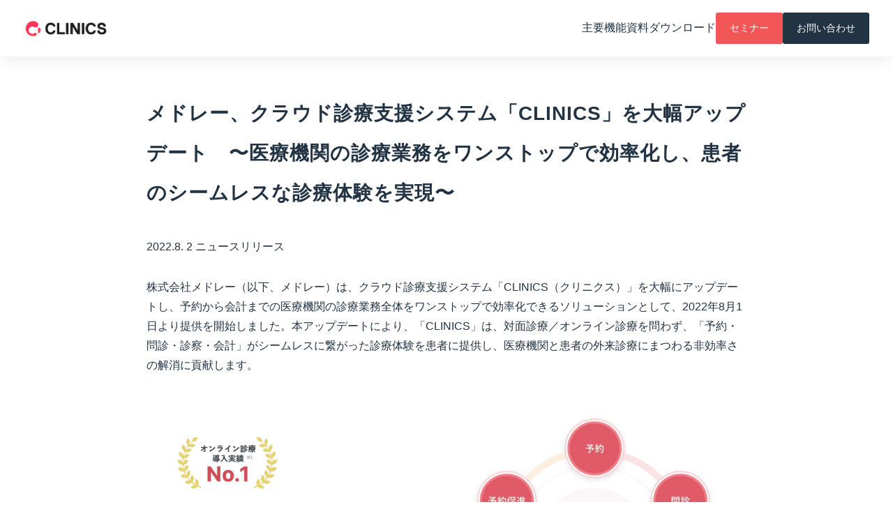

--- FILE ---
content_type: text/html; charset=utf-8
request_url: https://clinics-cloud.com/news/58
body_size: 19232
content:
<!DOCTYPE html><html lang="ja"><head><meta charSet="utf-8"/><meta name="viewport" content="width=device-width"/><meta property="og:locale" content="ja_JP"/><meta property="og:type" content="article"/><meta property="og:title" content="メドレー、クラウド診療支援システム「CLINICS」を大幅アップデート　〜医療機関の診療業務をワンストップで効率化し、患者のシームレスな診療体験を実現〜"/><meta property="og:description" content="株式会社メドレー（以下、メドレー）は、クラウド診療支援システム「CLINICS（クリニクス）」を大幅にアップデートし、予約から会計までの医療機関の診療業務全体をワンストップで効率化できるソリューションとして、2022年8月1日より提供を開始しました。本アップデートにより、「CLINICS」は、対面診療／オンライン診療を問わず、「予約・問診・診察・会計」がシームレスに繋がった診療体験を患者に提供し、医療機関と患者の外来診療にまつわる非効率さの解消に貢献します。"/><meta property="og:site_name" content="CLINICS(クリニクス)"/><meta property="twitter:card" content="summary_large_image"/><meta property="twitter:title" content="メドレー、クラウド診療支援システム「CLINICS」を大幅アップデート　〜医療機関の診療業務をワンストップで効率化し、患者のシームレスな診療体験を実現〜"/><meta property="twitter:description" content="株式会社メドレー（以下、メドレー）は、クラウド診療支援システム「CLINICS（クリニクス）」を大幅にアップデートし、予約から会計までの医療機関の診療業務全体をワンストップで効率化できるソリューションとして、2022年8月1日より提供を開始しました。本アップデートにより、「CLINICS」は、対面診療／オンライン診療を問わず、「予約・問診・診察・会計」がシームレスに繋がった診療体験を患者に提供し、医療機関と患者の外来診療にまつわる非効率さの解消に貢献します。"/><meta property="og:image" content="https://ferret-one.akamaized.net/images/62fc9568e5a0ae0dc00aee43/large.jpeg?utime=1660720488"/><meta property="twitter:image" content="https://ferret-one.akamaized.net/images/62fc9568e5a0ae0dc00aee43/large.jpeg?utime=1660720488"/><title>メドレー、クラウド診療支援システム「CLINICS」を大幅アップデート　〜医療機関の診療業務をワンストップで効率化し、患者のシームレスな診療体験を実現〜</title><meta name="description" content="株式会社メドレー（以下、メドレー）は、クラウド診療支援システム「CLINICS（クリニクス）」を大幅にアップデートし、予約から会計までの医療機関の診療業務全体をワンストップで効率化できるソリューションとして、2022年8月1日より提供を開始しました。本アップデートにより、「CLINICS」は、対面診療／オンライン診療を問わず、「予約・問診・診察・会計」がシームレスに繋がった診療体験を患者に提供し、医療機関と患者の外来診療にまつわる非効率さの解消に貢献します。"/><link rel="canonical" href="https://clinics-cloud.com/news/58"/><meta property="og:url" content="https://clinics-cloud.com/news/58"/><link rel="shortcut icon" type="image/x-icon" href="https://ferret-one.akamaized.net/images/68da963cf6b75711db5f5545/original.png?utime=1759155773"/><link href="https://ferret-one.akamaized.net/cms/website/build_20251204113449/css/theme/cms/navi/style.css" rel="stylesheet"/><link href="https://ferret-one.akamaized.net/cms/website/build_20251204113449/css/theme/cms/fo-base.css" rel="stylesheet"/><link href="https://ferret-one.akamaized.net/cms/website/build_20251204113449/css/font-awesome.min.css" rel="stylesheet"/><style class="colors-class-list"></style><link href="https://ferret-one.akamaized.net/cms/website/build_20251204113449/css/global.css" rel="stylesheet"/><link href="/__/custom_css/sites/c20050722210?utime=1765578159578" rel="stylesheet"/><link href="/__/custom_css/pages/62f1d9eca43bbb03969e636f?utime=1765578159578" rel="stylesheet"/><link href="/__/custom_css/ctactions/62d576363b41061ba04d09f6?utime=1765578159578" rel="stylesheet"/><link href="/__/custom_css/ctactions/62d578d83b41061ba04d0ed5?utime=1765578159578" rel="stylesheet"/><link href="/__/custom_css/ctactions/62fddb7fd0d4030a8d0081d9?utime=1765578159578" rel="stylesheet"/><link href="/__/custom_css/ctactions/62fef7189dea19449c519707?utime=1765578159578" rel="stylesheet"/><meta name="next-head-count" content="28"/><script data-nscript="beforeInteractive">(function(w,d,s,l,i){w[l]=w[l]||[];w[l].push({'gtm.start':
    new Date().getTime(),event:'gtm.js'});var f=d.getElementsByTagName(s)[0],
    j=d.createElement(s),dl=l!='dataLayer'?'&l='+l:'';j.async=true;j.src=
    '//www.googletagmanager.com/gtm.js?id='+i+dl;f.parentNode.insertBefore(j,f);
    })(window,document,'script','dataLayer','GTM-KQVCLLM');</script><link rel="preload" href="https://ferret-one.akamaized.net/cms/website/build_20251204113449/_next/static/css/3a2542541ae0a365.css" as="style"/><link rel="stylesheet" href="https://ferret-one.akamaized.net/cms/website/build_20251204113449/_next/static/css/3a2542541ae0a365.css" data-n-p=""/><link rel="preload" href="https://ferret-one.akamaized.net/cms/website/build_20251204113449/_next/static/css/86b167a98608df1a.css" as="style"/><link rel="stylesheet" href="https://ferret-one.akamaized.net/cms/website/build_20251204113449/_next/static/css/86b167a98608df1a.css" data-n-p=""/><noscript data-n-css=""></noscript><script defer="" nomodule="" src="https://ferret-one.akamaized.net/cms/website/build_20251204113449/_next/static/chunks/polyfills-c67a75d1b6f99dc8.js"></script><script src="https://ferret-one.akamaized.net/cms/website/build_20251204113449/javascripts/jquery-1.12.4.js" defer="" data-nscript="beforeInteractive"></script><script src="https://ferret-one.akamaized.net/cms/website/build_20251204113449/_next/static/chunks/webpack-3bc33efc3fd8f05b.js" defer=""></script><script src="https://ferret-one.akamaized.net/cms/website/build_20251204113449/_next/static/chunks/framework-79bce4a3a540b080.js" defer=""></script><script src="https://ferret-one.akamaized.net/cms/website/build_20251204113449/_next/static/chunks/main-f7336f9dc76502ff.js" defer=""></script><script src="https://ferret-one.akamaized.net/cms/website/build_20251204113449/_next/static/chunks/pages/_app-1c1efe28789e670d.js" defer=""></script><script src="https://ferret-one.akamaized.net/cms/website/build_20251204113449/_next/static/chunks/fec483df-e0f7afedb46a82ad.js" defer=""></script><script src="https://ferret-one.akamaized.net/cms/website/build_20251204113449/_next/static/chunks/1064-924f96e470c13a47.js" defer=""></script><script src="https://ferret-one.akamaized.net/cms/website/build_20251204113449/_next/static/chunks/1601-384935cec67d4297.js" defer=""></script><script src="https://ferret-one.akamaized.net/cms/website/build_20251204113449/_next/static/chunks/9257-a8076b1d1a5615f0.js" defer=""></script><script src="https://ferret-one.akamaized.net/cms/website/build_20251204113449/_next/static/chunks/131-01563986ccbef7bf.js" defer=""></script><script src="https://ferret-one.akamaized.net/cms/website/build_20251204113449/_next/static/chunks/6851-53d0045e3a4fdbe2.js" defer=""></script><script src="https://ferret-one.akamaized.net/cms/website/build_20251204113449/_next/static/chunks/9330-68424c6c0b006903.js" defer=""></script><script src="https://ferret-one.akamaized.net/cms/website/build_20251204113449/_next/static/chunks/7224-d41f342b6b41a60a.js" defer=""></script><script src="https://ferret-one.akamaized.net/cms/website/build_20251204113449/_next/static/chunks/7938-030bf172be43b271.js" defer=""></script><script src="https://ferret-one.akamaized.net/cms/website/build_20251204113449/_next/static/chunks/pages/website/%5BsiteName%5D/pages/%5BpageId%5D-1d225a6bb73249aa.js" defer=""></script><script src="https://ferret-one.akamaized.net/cms/website/build_20251204113449/_next/static/MWKtB97L-eaSGVH_fXTlX/_buildManifest.js" defer=""></script><script src="https://ferret-one.akamaized.net/cms/website/build_20251204113449/_next/static/MWKtB97L-eaSGVH_fXTlX/_ssgManifest.js" defer=""></script></head><body id="page-custom-css-id"><div id="__next" data-reactroot=""><noscript><iframe title="gtm" src="https://www.googletagmanager.com/ns.html?id=GTM-KQVCLLM" height="0" width="0" style="display:none;visibility:hidden"></iframe></noscript><div id="page-show" page_title="メドレー、クラウド診療支援システム「CLINICS」を大幅アップデート　〜医療機関の診療業務をワンストップで効率化し、患者のシームレスな診療体験を実現〜" form_page="false"></div><div id="page-analyse" data-id="62f1d9eca43bbb03969e636f" style="display:none"></div><div class="clearfix theme-fo-base v2-0 no-navi no-header no-breadcrumbs" id="fo-base"><div class="wrapper clearfix none page-62f1d9eca43bbb03969e636f"><div class="contents"><section class="content-element content-1 prm_reset prm_online_nav"><div class="inner"><div class="row row-1"><div class="col col-1"><div class="cta-62fddb7fd0d4030a8d0081d9" id="cta-62fddb7fd0d4030a8d0081d9"><div class="component component-1 cta id-0f7ffadbcce23af1cf05ed32"><div class="cta-row cta-row-0 cta-header"><div class="cta-column cta-column-0 logo" style="width:23.333333333333336%"><div class="component cta-component-0 image cta-image resizeable-comp align-left" style="text-align:left"><a href="/index" target="_self" data-lp-cta="true" data-hu-event="PRM ヘッダー（CLINICSオンライン診療）" data-hu-actiontype="click"><img loading="lazy" id="" src="https://ferret-one.akamaized.net/images/68d4e389e0aa710444002233/original.png?utime=1758782345" alt="CLINICS" class="" style="width:auto;border-radius:0;max-width:100%" height="225" width="1125" role="presentation"/></a></div></div><div class="cta-column cta-column-1 spNavi" style="width:23.333333333333336%"><div class="component cta-component-0 js_navi_trigger richtext cta-richtext"><p>Menu</p>
</div></div><div class="cta-column cta-column-2 navi js_navi_target" style="width:23.333333333333336%"><div class="component cta-component-0 navi_dropdown dropDownBtn richtext cta-richtext"><p>主要機能</p>

<ul>
	<li><a data-hu-actiontype="click" data-hu-event="PRM ヘッダー（CLINICSクラウド診療支援システム）" data-hu-label="" data-lp-cta="true" href="//clinics-cloud.com/karte" target="_self">カルテ</a></li>
	<li><a data-hu-actiontype="click" data-hu-event="PRM ヘッダー（CLINICSクラウド診療支援システム）" data-hu-label="" data-lp-cta="true" href="//clinics-cloud.com/online" target="_self">オンライン診療</a></li>
	<li><a data-hu-actiontype="click" data-hu-event="PRM ヘッダー（CLINICSクラウド診療支援システム）" data-hu-label="" data-lp-cta="true" href="//clinics-cloud.com/reservation" target="_self">予約</a></li>
	<li><a data-hu-actiontype="click" data-hu-event="PRM ヘッダー（CLINICSクラウド診療支援システム）" data-hu-label="" data-lp-cta="true" href="//clinics-cloud.com/questionnaire" target="_self">問診</a></li>
</ul>
</div><div class="component cta-component-1 navi_dropdown dropDownBtn richtext cta-richtext"><p>資料ダウンロード</p>

<ul>
	<li><a data-hu-actiontype="click" data-hu-event="資料ダウンロード" data-hu-label="" data-lp-cta="true" href="//clinics-cloud.com/online/download" target="_self">オンライン診療</a></li>
	<li><a data-hu-actiontype="click" data-hu-event="資料ダウンロード" data-hu-label="" data-lp-cta="true" href="//clinics-cloud.com/karte/download" target="_self">カルテ</a></li>
</ul>
</div><div class="component cta-component-2 button cta-button"><div class="button-cont left"><a href="/seminar" target="_self" data-lp-cta="true" data-hu-event="セミナー・デモ申し込み" data-hu-actiontype="click" class="left size-m red">セミナー</a></div></div><div class="component cta-component-3 button cta-button"><div class="button-cont left"><a href="/inquiry" target="_self" data-lp-cta="true" data-hu-event="お問い合わせ" data-hu-actiontype="click" class="left size-m blue">お問い合わせ</a></div></div></div></div></div></div><div class="component component-2 script"><div style="text-align:left"><script src="https://code.jquery.com/jquery-3.3.1.js"></script> <script> jQuery(function () {   jQuery('.dropDownBtn p').on('click', function () {     jQuery(this).toggleClass('active');     jQuery(this).siblings('.dropDownBtn ul').slideToggle();   });   jQuery('.js_navi_trigger').on('click', function () {     jQuery('.js_navi_target').slideToggle();     jQuery(this).toggleClass('js_close');   }); }); </script></div></div></div></div></div></section><section class="content-element content-2 contents-id__news-detail news-detail_sec"><div class="inner"><div class="row row-1"><div class="col col-1"><div id="62f1d9eca43bbb03969e636f-ea664a23d2e4483807cd4574" class="component component-1 hd_custom01 rich-heading heading"><h1><em class="font-size-28px strong">メドレー、クラウド診療支援システム「CLINICS」を大幅アップデート　〜医療機関の診療業務をワンストップで効率化し、患者のシームレスな診療体験を実現〜<br /></em></h1></div><div class="component component-2 news_detail_date text text-align-left" style="overflow-wrap:break-word"><span class="font-size-default">2022.8. 2 ニュースリリース</span></div></div></div><div class="row row-2 content_row"><div class="col col-1" style="width:100%"><div class="component component-1 richtext"><p>株式会社メドレー（以下、メドレー）は、クラウド診療支援システム「CLINICS（クリニクス）」を大幅にアップデートし、予約から会計までの医療機関の診療業務全体をワンストップで効率化できるソリューションとして、2022年8月1日より提供を開始しました。本アップデートにより、「CLINICS」は、対面診療／オンライン診療を問わず、「予約・問診・診察・会計」がシームレスに繋がった診療体験を患者に提供し、医療機関と患者の外来診療にまつわる非効率さの解消に貢献します。</p>
</div><div class="component component-2 image"><img loading="lazy" id="" src="https://ferret-one.akamaized.net/images/62fc9568e5a0ae0dc00aee43/original.jpeg?utime=1660720488" alt="" class="" style="width:100%;border-radius:0;max-width:100%" height="670" width="1280" role="presentation"/></div><div class="component component-3 text text-align-left" style="overflow-wrap:break-word">「クラウド診療支援システムCLINICS」は、電子カルテ／レセコンといった医療機関における基幹システムに加え、予約／問診／オンライン診療といった周辺業務の効率化も支援するシステムです。2016年の提供開始以降、「CLINICS」のサービスは拡充を続けており、現在、約2,900の医療機関にご利用いただいています。医療機関・患者双方のニーズに対応し、さらなる医療のデジタル・トランスフォーメーションを推進するには、より広範囲な診察・窓口業務を統合的にサポートする必要があると考え、今回、各機能の見直しと大幅なアップデートを実施することになりました。<br /><br /><b>＜株式会社メドレー　代表取締役社長　瀧口浩平のコメント＞</b><br />「メドレーでは、オンライン診療システムやレセコン内包型の電子カルテを提供することで、医療機関の診療業務におけるデジタル活用を支援してきました。しかしながら、効率化される業務は診療業務のうちの一部に留まっており、顧客医療機関から更なる効率化の要望をいただいておりました。<br />今回の大幅なアップデートでは、より広い範囲の診療業務において、デジタル活用による効率化を実現できるようになっています。この活用が進めば、顧客医療機関を受診する患者の医療体験も同時に向上する予定です。開始早々、患者満足度に熱心な顧客医療機関から問い合わせを多くいただいており、手応えを感じています。<br />医療体制における人手不足は深刻です。医療福祉分野の財源にも限りがあります。医療ヘルスケアの未来には効率化が必要です。メドレーは、既存の医療提供体制の効率化や患者行動の変革に貢献できるよう、引き続きサービス開発提供に励んでまいります。」<br /><br /><b>■アップデート詳細</b><br />「CLINICS」は、製品の大幅アップデート、新製品の提供、新規オプションの追加により、「予約・問診・診察・会計」といった診療プロセス全体を、ワンストップで効率化できるソリューションとなりました。</div><div class="component component-4 image"><img loading="lazy" id="" src="https://ferret-one.akamaized.net/images/62fc95d0c8b61e0e94f09e23/large.png?utime=1660720592" alt="" class="" style="width:100%;border-radius:0;max-width:100%" height="1994" width="4968" role="presentation"/></div><div class="component component-5 richtext"><p><u><strong>アップデート・追加された内容</strong></u><br>
<strong>・「CLINICS予約」の大幅なアップデート</strong><br>
予約システム「CLINICS予約」で、患者アプリ「CLINICS」のアカウント有無に関わらず予約受付ができ、診療所・病院側からの予約管理も可能になります。また、予約時に患者にクレジットカードを登録いただくことにより、キャッシュレス決済にも対応可能になります。</p>

<p><br>
<strong>・新製品「CLINICS問診」の提供開始</strong><br>
来院前／来院後のいずれの場合の入力でも対応可能なWEB問診システム「CLINICS問診」が、新たに提供開始となります。質問をカスタマイズすることにより、紙問診より詳しい情報の取得が可能となり、その情報は電子カルテシステム「CLINICSカルテ」に直接連携されます。</p>

<p><br>
<strong>・「CLINICSオンライン診療」に、新規オプション「ビデオ通話オプション」が追加</strong><br>
事前予約や決済機能が不要なケースにおいて、患者のアプリダウンロードやアカウント登録が不要、携帯電話の番号のみで簡単にオンライン診療が実施可能になります。なお、本機能はCLINICSオンライン診療のオプションとして提供されます。</p>

<p><br>
詳細は以下よりご覧ください。<br>
<a href="https://clinics-cloud.com" rel="noopener" target="_blank">https://clinics-cloud.com</a></p>
</div><div class="component component-6 richtext"><p>＜オンライン診療・服薬指導アプリ「CLINICS」について＞<br>
インターネットを通じて、自宅や職場からいつもの医師との診察、薬剤師との服薬指導を受けることができるサービスです。診察料・お薬代などはクレジットカードで決済され、オンラインで処方されたお薬はご自宅などに直接届けられます。<br>
【URL】<a href="https://clinics-app.com" rel="noopener" target="_blank">https://clinics-app.com</a></p>

<p><br>
＜かかりつけ薬局支援システム「Pharms」について＞<br>
「患者とつながる、地域とつながる、業務がつながる」をコンセプトとした「かかりつけ薬局支援システム」です。3つのつながりを実現することで、門前薬局からかかりつけ薬局への転換を支援します。<br>
【URL】<a href="https://pharms-cloud.com" rel="noopener" target="_blank">https://pharms-cloud.com</a></p>

<p><br>
＜株式会社メドレー　会社概要＞<br>
【代表】代表取締役社長：瀧口 浩平<br>
【所在地】東京都港区六本木6-10-1　六本木ヒルズ森タワー13F<br>
【URL】 <a href="https://www.medley.jp" rel="noopener" target="_blank">https://www.medley.jp</a></p>

<p><br>
＜株式会社メドレーについて＞<br>
メドレーは、エンジニアと医師・医療従事者を含む開発チームを有し、「医療ヘルスケアの未来をつくる」というミッションのもと、インターネットサービスを提供しています。現在、より良い医療・介護の実現に向けて、以下のサービスを展開しています。<br>
患者向け「オンライン診療・服薬指導アプリ CLINICS」<br>
診療所・病院向け「クラウド診療支援システムCLINICS」<br>
かかりつけ薬局支援システム「Pharms」<br>
クラウド歯科業務支援システム「Dentis」<br>
医師たちがつくるオンライン医療事典「MEDLEY」<br>
医療介護の求人サイト「ジョブメドレー」<br>
オンライン動画研修サービス「ジョブメドレーアカデミー」<br>
納得できる老人ホーム探し「介護のほんね」</p>
</div><div class="component component-7 richtext"><p>■詳しくは、下記ページをご覧ください<br>
<a href="https://www.medley.jp/release/20220802.html" rel="noopener" target="_blank">https://www.medley.jp/release/20220802.html</a><br>
■本件に関するお問い合わせはこちら<br>
<a href="https://www.medley.jp/contact/" rel="noopener" target="_blank">https://www.medley.jp/contact/</a></p>
</div></div></div><div class="row row-3 content-footer-button"><div class="col col-1" style="width:50%"><div class="component component-1 btn_custom03 button"><div class="button-cont right"><a href="/news" target="_self" class="right size-m black" style="font-size:16px;font-weight:bold">お知らせ一覧</a></div></div></div><div class="col col-2" style="width:50%"><div class="component component-1 btn_custom03 button"><div class="button-cont left"><a href="/index" target="_self" class="left size-m black" style="font-size:16px;font-weight:bold">トップへ戻る</a></div></div></div></div></div></section><section class="content-element content-3 prm_footer_other_services prm_reset bg_black"><div class="inner"><div class="row row-1"><div class="col col-1" style="width:100%"><div class="cta-62fef7189dea19449c519707" id="cta-62fef7189dea19449c519707"><div class="component component-1 cta id-2bf6e857f9e6478dbec49323"><div class="cta-row cta-row-0"><div class="cta-column cta-column-0 link_area" style="width:15%"><div class="component cta-component-0 richtext cta-richtext"><ul>
	<li><a data-hu-actiontype="click" data-hu-event="PRM フッター_ 外部サービス (1)" data-hu-label="" data-lp-cta="true" href="//clinics-cloud.com/index" target="_self">クラウド診療支援システム「CLINICS」</a></li>
	<li><a data-hu-actiontype="click" data-hu-event="PRM フッター_ 外部サービス (1)" data-hu-label="" data-lp-cta="true" href="//clinics-cloud.com/news" target="_self">お知らせ一覧</a></li>
	<li><a data-hu-actiontype="click" data-hu-event="PRM フッター_ 外部サービス (1)" data-hu-label="" data-lp-cta="true" href="//clinics-cloud.com/media-kit" target="_self">紹介素材</a></li>
	<li><a data-hu-actiontype="click" data-hu-event="PRM フッター_ 外部サービス (1)" data-hu-label="" data-lp-cta="true" href="https://clinics-app.com/terms" rel="noopener" target="_blank">利用規約</a></li>
	<li><a data-hu-actiontype="click" data-hu-event="PRM フッター_ 外部サービス (1)" data-hu-label="" data-lp-cta="true" href="https://clinics-app.com/terms#transaction" rel="noopener" target="_blank">特定商取引法に基づく表記</a></li>
	<li><a data-hu-actiontype="click" data-hu-event="PRM フッター_ 外部サービス (1)" data-hu-label="" data-lp-cta="true" href="https://www.medley.jp/medical-platform/privacy.html" rel="noopener" target="_blank">プライバシーポリシー</a></li>
	<li><a href="//clinics-cloud.com/security" rel="noopener" target="_blank">セキュリティの取り組みについて</a></li>
	<li><a data-hu-actiontype="click" data-hu-event="PRM フッター_ 外部サービス (1)" data-hu-label="" data-lp-cta="true" href="https://www.medley.jp/" target="_self">運営会社</a></li>
</ul>
</div></div><div class="cta-column cta-column-1 link_area" style="width:15%"><div class="component cta-component-0 richtext cta-richtext"><ul>
	<li><a data-hu-actiontype="click" data-hu-event="PRM フッター_ 外部サービス (1)" data-hu-label="" data-lp-cta="true" href="//clinics-cloud.com/karte" target="_self">電子カルテTOP</a></li>
	<li><a data-hu-actiontype="click" data-hu-event="PRM フッター_ 外部サービス (1)" data-hu-label="" data-lp-cta="true" href="//clinics-cloud.com/karte/function" target="_self">機能・特徴</a></li>
	<li><a data-hu-actiontype="click" data-hu-event="PRM フッター_ 外部サービス (1)" data-hu-label="" data-lp-cta="true" href="//clinics-cloud.com/karte/cooperation" target="_self">連携システム</a></li>
	<li><a data-hu-actiontype="click" data-hu-event="PRM フッター_ 外部サービス (1)" data-hu-label="" data-lp-cta="true" href="//clinics-cloud.com/karte/price" target="_self">価格</a></li>
	<li><a data-hu-actiontype="click" data-hu-event="PRM フッター_ 外部サービス (1)" data-hu-label="" data-lp-cta="true" href="//clinics-cloud.com/karte/case" target="_self">導入事例一覧</a></li>
	<li><a data-hu-actiontype="click" data-hu-event="PRM フッター_ 外部サービス (1)" data-hu-label="" data-lp-cta="true" href="//clinics-cloud.com/column" target="_self">お役立ち情報一覧</a></li>
	<li><a data-hu-actiontype="click" data-hu-event="PRM フッター_ 外部サービス (1)" data-hu-label="" data-lp-cta="true" href="//clinics-cloud.com/karte/faq" target="_self">よくある質問</a></li>
	<li><a data-hu-actiontype="click" data-hu-event="PRM フッター_ 外部サービス (1)" data-hu-label="" data-lp-cta="true" href="//clinics-cloud.com/karte/trial" target="_self">無料体験・オンラインデモ</a></li>
	<li><a data-hu-actiontype="click" data-hu-event="PRM フッター_ 外部サービス (1)" data-hu-label="" data-lp-cta="true" href="//clinics-cloud.com/karte/inquiry" target="_self">お問い合わせ</a></li>
	<li><a data-hu-actiontype="click" data-hu-event="PRM フッター_ 外部サービス (1)" data-hu-label="" data-lp-cta="true" href="//clinics-cloud.com/karte/download" target="_self">資料ダウンロード一覧ページ</a></li>
</ul>

<p>&nbsp;</p>
</div></div><div class="cta-column cta-column-2 link_area" style="width:15%"><div class="component cta-component-0 richtext cta-richtext"><ul>
	<li><a data-hu-actiontype="click" data-hu-event="PRM フッター_ 外部サービス (1)" data-hu-label="" data-lp-cta="true" href="//clinics-cloud.com/online" target="_self">オンライン診療TOP</a></li>
	<li><a data-hu-actiontype="click" data-hu-event="PRM フッター_ 外部サービス (1)" data-hu-label="" data-lp-cta="true" href="//clinics-cloud.com/online/function" target="_self">機能・特徴</a></li>
	<li><a data-hu-actiontype="click" data-hu-event="PRM フッター_ 外部サービス (1)" data-hu-label="" data-lp-cta="true" href="//clinics-cloud.com/online/case" target="_self">導入事例一覧</a></li>
	<li><a data-hu-actiontype="click" data-hu-event="PRM フッター_ 外部サービス (1)" data-hu-label="" data-lp-cta="true" href="//clinics-cloud.com/online/trial" target="_self">無料体験・オンラインデモ</a></li>
	<li><a data-hu-actiontype="click" data-hu-event="PRM フッター_ 外部サービス (1)" data-hu-label="" data-lp-cta="true" href="//clinics-cloud.com/online/inquiry" target="_self">お問い合わせ</a></li>
	<li><a data-hu-actiontype="click" data-hu-event="PRM フッター_ 外部サービス (1)" data-hu-label="" data-lp-cta="true" href="//clinics-cloud.com/online/download" target="_self">資料ダウンロード一覧ページ</a></li>
</ul>
</div><div class="component cta-component-1 richtext cta-richtext"><ul>
	<li><a data-hu-actiontype="click" data-hu-event="PRM フッター_ 外部サービス (1)" data-hu-label="" data-lp-cta="true" href="//clinics-cloud.com/reservation" target="_self">予約TOP</a></li>
	<li><a data-hu-actiontype="click" data-hu-event="PRM フッター_ 外部サービス (1)" data-hu-label="" data-lp-cta="true" href="//clinics-cloud.com/reservation/function" target="_self">機能・特徴</a></li>
	<li><a data-hu-actiontype="click" data-hu-event="PRM フッター_ 外部サービス (1)" data-hu-label="" data-lp-cta="true" href="//clinics-cloud.com/reservation/inquiry" target="_self">お問い合わせ</a></li>
</ul>
</div></div><div class="cta-column cta-column-3 link_area" style="width:15%"><div class="component cta-component-0 richtext cta-richtext"><ul>
	<li><a data-hu-actiontype="click" data-hu-event="PRM フッター_ 外部サービス (1)" data-hu-label="" data-lp-cta="true" href="//clinics-cloud.com/questionnaire" target="_self">問診TOP</a></li>
	<li><a data-hu-actiontype="click" data-hu-event="PRM フッター_ 外部サービス (1)" data-hu-label="" data-lp-cta="true" href="//clinics-cloud.com/questionnaire/inquiry" target="_self">お問い合わせ</a></li>
</ul>
</div></div></div></div></div></div></div></div></section><section class="content-element content-4 prm_footer_other_services prm_reset"><div class="inner"><div class="row row-1"><div class="col col-1"><div class="cta-62d576363b41061ba04d09f6" id="cta-62d576363b41061ba04d09f6"><div class="component component-1 cta id-b58ee6535f12fe30aba57f1b"><div class="cta-row cta-row-0"><div class="cta-column cta-column-0 link_area" style="width:23.333333333333336%"><div class="component component-0 footer-heading richtext richtext-v2"><div class="styles_richtext-v2-content__l0LFT"><p data-inserted-by="tiptap"><span style="font-size:12px;color:#adadad"><strong>メドレーのプロダクト</strong></span></p></div></div><div class="component component-1 richtext richtext-v2"><div class="styles_richtext-v2-content__l0LFT"><p data-inserted-by="tiptap"><a target="_blank" rel="noopener" href="https://clinics-app.com/" data-hu-event="" data-hu-actiontype="" data-hu-label="" data-lp-cta="false">いつもの医療が変わるアプリ「melmo」</a></p></div></div><div class="component component-2 richtext richtext-v2"><div class="styles_richtext-v2-content__l0LFT"><p data-inserted-by="tiptap"><a target="_blank" rel="noopener" href="https://www.lalu.jp/" data-hu-event="" data-hu-actiontype="" data-hu-label="" data-lp-cta="false"><span>女性向け生理予測・妊活アプリ「Lalune」</span></a></p></div></div><div class="component component-3 richtext richtext-v2"><div class="styles_richtext-v2-content__l0LFT"><p data-inserted-by="tiptap"><a target="_blank" rel="noopener" href="https://medley.life/" data-hu-event="" data-hu-actiontype="" data-hu-label="" data-lp-cta="false"><span>医師たちがつくるオンライン医療辞典「MEDLEY」</span></a></p></div></div><div class="component component-4 richtext richtext-v2"><div class="styles_richtext-v2-content__l0LFT"><p data-inserted-by="tiptap"><a target="_blank" rel="noopener" href="https://job-medley.com/" data-hu-event="" data-hu-actiontype="" data-hu-label="" data-lp-cta="false"><span>日本最大級の医療介護求人サイト「ジョブメドレー」</span></a></p></div></div><div class="component component-5 richtext richtext-v2"><div class="styles_richtext-v2-content__l0LFT"><p data-inserted-by="tiptap"><a target="_blank" rel="noopener" href="https://www.kaigonohonne.com/" data-hu-event="" data-hu-actiontype="" data-hu-label="" data-lp-cta="false"><span>納得できる老人ホーム探し「介護のほんね」</span></a></p></div></div></div><div class="cta-column cta-column-1 link_area" style="width:23.333333333333336%"><div class="component component-0 footer-heading richtext richtext-v2"><div class="styles_richtext-v2-content__l0LFT"><p data-inserted-by="tiptap"><span style="font-size:12px;color:#adadad"><strong>MEDLEY AI CLOUD プロダクト</strong></span></p></div></div><div class="component component-1 richtext richtext-v2"><div class="styles_richtext-v2-content__l0LFT"><p data-inserted-by="tiptap"><a target="_blank" rel="noopener" href="https://medixs.jp/" data-hu-event="" data-hu-actiontype="" data-hu-label="" data-lp-cta="false"><span>調剤薬局向け統合型クラウドソリューション「MEDIXS」</span></a></p></div></div><div class="component component-2 richtext richtext-v2"><div class="styles_richtext-v2-content__l0LFT"><p data-inserted-by="tiptap"><a target="_blank" rel="noopener" href="https://pcmed.jp/" data-hu-event="" data-hu-actiontype="" data-hu-label="" data-lp-cta="false"><span>病院向け電子カルテ「MALL」</span></a></p></div></div><div class="component component-3 richtext richtext-v2"><div class="styles_richtext-v2-content__l0LFT"><p data-inserted-by="tiptap"><a target="_blank" rel="noopener" href="https://dentis-cloud.com/" data-hu-event="" data-hu-actiontype="" data-hu-label="" data-lp-cta="false"><span>クラウド歯科業務支援システム「DENTIS」</span></a></p></div></div><div class="component component-4 richtext richtext-v2"><div class="styles_richtext-v2-content__l0LFT"><p data-inserted-by="tiptap"><a target="_blank" rel="noopener" href="https://pcmed.jp/minet/" data-hu-event="" data-hu-actiontype="" data-hu-label="" data-lp-cta="false"><span>医療介護連携システム「MINET」</span></a></p></div></div><div class="component component-5 richtext richtext-v2"><div class="styles_richtext-v2-content__l0LFT"><p data-inserted-by="tiptap"><a target="_blank" rel="noopener" href="https://at-link.net/" data-hu-event="" data-hu-actiontype="" data-hu-label="" data-lp-cta="false"><span>クラウド産婦人科業務支援システム「＠link」</span></a></p></div></div></div><div class="cta-column cta-column-2" style="width:23.333333333333336%"><div class="component cta-component-0 image cta-image"><a href="https://medley-cloud.com/" rel="noopener" target="_blank"><img loading="lazy" id="" src="https://ferret-one.akamaized.net/images/68d4e9638e2bfc082ea9251b/original.png?utime=1758783844" alt="MEDLEY AI CLOUD" class="" style="width:100%;border-radius:0;max-width:100%" height="368" width="1472" role="presentation"/></a></div></div></div><div class="cta-row cta-row-1"><div class="cta-column cta-column-0" style="width:95%"><div class="component component-0 script"><div style="text-align:left"><script>  window.addEventListener('load', function () {   "use strict";   if (!sessionStorage.getItem('firstVisitedURL')) {     sessionStorage.setItem('firstVisitedURL', window.location.href);   }   const savedURL = sessionStorage.getItem('firstVisitedURL');   if (savedURL) {     console.log("初回訪問URL:", savedURL);   }   function getUrlParams(url) {     const params = {};     if (!url) return params;     const query = url.split('?')[1];     if (!query) return params;     query.split('&').forEach(pair => {       const [key, value] = pair.split('=');       if (key && value) {         params[decodeURIComponent(key)] = decodeURIComponent(value);       }     });     return params;   }   const contactForm = document.querySelector('form.contact_form');   if (contactForm) {     function updateHiddenFields() {       const groups = document.querySelectorAll('.group');       const params = getUrlParams(savedURL);        let targetInputURL = null;       groups.forEach(group => {         const label = group.querySelector('label');         if (label && label.textContent.includes('非表示項目')) {           targetInputURL = group.querySelector('input');         }       });       if (targetInputURL && savedURL) {         const setValue = Object.getOwnPropertyDescriptor(window.HTMLInputElement.prototype, 'value').set;         setValue.call(targetInputURL, savedURL);         targetInputURL.dispatchEvent(new Event('input', { bubbles: true }));       }       let targetInputSource = null;       groups.forEach(group => {         const label = group.querySelector('label');         if (label && label.textContent.includes('utm_source')) {           targetInputSource = group.querySelector('input');         }       });       if (targetInputSource && params.utm_source) {         const setValue = Object.getOwnPropertyDescriptor(window.HTMLInputElement.prototype, 'value').set;         setValue.call(targetInputSource, params.utm_source);         targetInputSource.dispatchEvent(new Event('input', { bubbles: true }));       }       let targetInputMedium = null;       groups.forEach(group => {         const label = group.querySelector('label');         if (label && label.textContent.includes('utm_medium')) {           targetInputMedium = group.querySelector('input');         }       });       if (targetInputMedium && params.utm_medium) {         const setValue = Object.getOwnPropertyDescriptor(window.HTMLInputElement.prototype, 'value').set;         setValue.call(targetInputMedium, params.utm_medium);         targetInputMedium.dispatchEvent(new Event('input', { bubbles: true }));       }       let targetInputCampaign = null;       groups.forEach(group => {         const label = group.querySelector('label');         if (label && label.textContent.includes('utm_campaign')) {           targetInputCampaign = group.querySelector('input');         }       });       if (targetInputCampaign && params.utm_campaign) {         const setValue = Object.getOwnPropertyDescriptor(window.HTMLInputElement.prototype, 'value').set;         setValue.call(targetInputCampaign, params.utm_campaign);         targetInputCampaign.dispatchEvent(new Event('input', { bubbles: true }));       }     }     updateHiddenFields();     const observer = new MutationObserver(updateHiddenFields);     observer.observe(document.body, {       childList: true,       subtree: true,     });   } }); </script></div></div></div></div></div></div></div></div></div></section><section class="content-element content-5 prm_reset prm_copyright"><div class="inner"><div class="row row-1"><div class="col col-1"><div class="cta-62d578d83b41061ba04d0ed5" id="cta-62d578d83b41061ba04d0ed5"><div class="component component-1 cta id-652a6d760c931a40f0d80c24"><div class="cta-row cta-row-0"><div class="cta-column cta-column-0" style="width:95%"><div class="component cta-component-0 copy richtext cta-richtext"><p>©MEDLEY, INC.</p>
</div></div></div></div></div></div></div></div></section></div></div></div></div><script id="__NEXT_DATA__" type="application/json">{"props":{"pageProps":{"page":{"_id":"62f1d9eca43bbb03969e636f","name":"メドレー、クラウド診療支援システム「CLINICS」を大幅アップデート　〜医療機関の診療業務をワンストップで効率化し、患者のシームレスな診療体験を実現〜","base_design_id":"63f31514bc78e60032f18c53","sidebar_position":"none","path":"/news/58","meta":{"_id":"62f1d9eca43bbb03969e6414","title":"メドレー、クラウド診療支援システム「CLINICS」を大幅アップデート　〜医療機関の診療業務をワンストップで効率化し、患者のシームレスな診療体験を実現〜","description":"株式会社メドレー（以下、メドレー）は、クラウド診療支援システム「CLINICS（クリニクス）」を大幅にアップデートし、予約から会計までの医療機関の診療業務全体をワンストップで効率化できるソリューションとして、2022年8月1日より提供を開始しました。本アップデートにより、「CLINICS」は、対面診療／オンライン診療を問わず、「予約・問診・診察・会計」がシームレスに繋がった診療体験を患者に提供し、医療機関と患者の外来診療にまつわる非効率さの解消に貢献します。"},"ogp":{"_id":"62f1d9eca43bbb03969e6415","title":"メドレー、クラウド診療支援システム「CLINICS」を大幅アップデート　〜医療機関の診療業務をワンストップで効率化し、患者のシームレスな診療体験を実現〜","description":"株式会社メドレー（以下、メドレー）は、クラウド診療支援システム「CLINICS（クリニクス）」を大幅にアップデートし、予約から会計までの医療機関の診療業務全体をワンストップで効率化できるソリューションとして、2022年8月1日より提供を開始しました。本アップデートにより、「CLINICS」は、対面診療／オンライン診療を問わず、「予約・問診・診察・会計」がシームレスに繋がった診療体験を患者に提供し、医療機関と患者の外来診療にまつわる非効率さの解消に貢献します。","image_id":"62fc9568e5a0ae0dc00aee43"},"no_index":false},"layoutElements":{"breadcrumb":{"_id":"62f1d9eca43bbb03969e6408","_type":"BreadcrumbElement","sass_str":".breadcrumbs {\n  /* sample */\n}\n","show_breadcrumb":false,"bg_color":null,"bg_image_id":null,"bg_position":null,"border_color":null,"border_width":null,"created_at":"2019-05-15T06:40:37.651Z","current_page_title":null,"klass":null,"margin_bottom":null,"margin_left":null,"margin_right":null,"margin_top":null,"no_bg_image":false,"updated_at":"2019-07-10T06:56:53.308Z","bg_repeat":null,"border_style":null}},"contentElements":[{"_id":"c754fff2060c61203909093a","_type":"ContentElement","bg_media_type":"image","bg_video_url":"","is_bg_video_mute_sound":true,"bg_video_fit_location":50,"bg_sp_image_position":"","bg_overlay_image_pattern":"bg_overlay_pattern_none","sass_str":".contents {\n  /* sample */\n}\n","klass":"prm_reset prm_online_nav","no_bg_image":false,"is_bg_video_repeat":false,"use_sp_image":false,"invisible":false,"bg_video_fit":"iframe-wrapper","updated_at":"2025-04-30T13:16:18.375Z","created_at":"2022-08-18T06:34:42.917Z","rows":[{"_id":"7b30c661e2b9ecf898f6759f","_type":"Row","sass_str":".row {\n  /* sample */\n}\n","no_bg_image":false,"invisible":false,"mobile_reverse_order":false,"columns":[{"_id":"7ed6c18d13067b5d39fd0955","sass_str":".col {\n  /* sample */\n}\n","_type":"Column","no_bg_image":false,"components":[{"_id":"0f7ffadbcce23af1cf05ed32","_type":"CtaComponent","sass_str":".component.cta {\n  /* sample */\n}\n","ctaction_id":"62fddb7fd0d4030a8d0081d9","no_bg_image":false,"align":"left"},{"_id":"e1050e75f48dfe9cd86c45ec","_type":"ScriptComponent","sass_str":".component.script-comp {\n  /* sample */\n}\n","text_position":"left","embed_data":"\u003cscript src=\"https://code.jquery.com/jquery-3.3.1.js\"\u003e\u003c/script\u003e \u003cscript\u003e jQuery(function () {   jQuery('.dropDownBtn p').on('click', function () {     jQuery(this).toggleClass('active');     jQuery(this).siblings('.dropDownBtn ul').slideToggle();   });   jQuery('.js_navi_trigger').on('click', function () {     jQuery('.js_navi_target').slideToggle();     jQuery(this).toggleClass('js_close');   }); }); \u003c/script\u003e","no_bg_image":false,"align":"left"}],"isShadowed":false,"lp_cta":false,"updated_at":"2025-04-30T13:16:18.375Z"}],"mobile_css":{"_id":"64e2fb0db8726c203422bc07"},"updated_at":"2025-04-30T13:16:18.375Z","isShadowed":false,"lp_cta":false}]},{"_id":"62f1d9eca43bbb03969e6407","_type":"ContentElement","bg_media_type":"image","bg_video_url":"","is_bg_video_mute_sound":true,"bg_video_fit_location":50,"bg_sp_image_position":"","bg_overlay_image_pattern":"bg_overlay_pattern_none","sass_str":".contents {\n  /* sample */\n}\n","background_image_ids":[],"bg_color":null,"bg_image_id":null,"bg_position":null,"bg_sp_image_id":null,"bg_texture_overlay_opacity":null,"block_component":null,"border_color":null,"border_width":null,"created_at":"2019-05-15T06:40:37.652Z","is_bg_video_repeat":false,"klass":"contents-id__news-detail news-detail_sec","margin_bottom":null,"margin_left":null,"margin_right":null,"margin_top":null,"multi_backgrounds":null,"no_bg_image":false,"overlay_color":null,"overlay_opacity":null,"theme_block":null,"updated_at":"2025-04-30T13:16:18.377Z","use_sp_image":false,"invisible":false,"bg_video_fit":"iframe-wrapper","bg_repeat":null,"bg_sp_image_repeat":null,"border_style":null,"rows":[{"_id":"5cdbb46516b15d4e45001e90","_type":"Row","sass_str":".row {\n  /* sample */\n}\n","background_src":null,"bg_color":null,"bg_image_id":null,"bg_position":null,"bg_repeat":null,"block_group":null,"border_color":null,"border_style":null,"border_width":null,"created_at":"2022-08-09T03:52:12.597Z","invisible":false,"klass":null,"margin_bottom":null,"margin_left":null,"margin_right":null,"margin_top":null,"mobile_reverse_order":false,"no_bg_image":false,"updated_at":"2025-04-30T13:16:18.376Z","columns":[{"_id":"5cdbb46516b15d4e45001e92","sass_str":".col {\n  /* sample */\n}\n","_type":"Column","background_src":null,"bg_color":null,"bg_image_id":null,"bg_position":null,"bg_repeat":null,"border_color":null,"border_style":null,"border_width":null,"created_at":"2022-08-09T03:52:12.597Z","klass":null,"margin_bottom":null,"margin_left":null,"margin_right":null,"margin_top":null,"no_bg_image":false,"updated_at":"2025-04-30T13:16:18.376Z","width_percent":null,"components":[{"_id":"ea664a23d2e4483807cd4574","_type":"RichHeadingComponent","price_plan":"プラン","sass_str":".component.rich-heading {\n  /* sample */\n}\n","align":"left","background_src":null,"bg_color":"","bg_image_id":null,"bg_position":"","bg_repeat":null,"border_color":"","border_style":null,"border_width":null,"class_color":"","class_name":null,"component_control":null,"content":"\u003cem class=\"font-size-28px strong\"\u003eメドレー、クラウド診療支援システム「CLINICS」を大幅アップデート　〜医療機関の診療業務をワンストップで効率化し、患者のシームレスな診療体験を実現〜\n\u003c/em\u003e","created_at":"2022-08-09T03:52:12.597Z","element_id":null,"invisible":false,"klass":"hd_custom01","margin_bottom":null,"margin_left":null,"margin_right":null,"margin_top":null,"no_bg_image":false,"price_plan_color":null,"rich_heading_type":"h1","text_position":null,"updated_at":"2022-08-09T03:52:12.597Z"},{"_id":"0a842fa4cee844db817746f7","_type":"TextComponent","color":"black","sass_str":".component.text {\n  /* sample */\n}\n","align":"left","background_src":null,"bg_color":"","bg_image_id":null,"bg_position":"","bg_repeat":null,"border_color":"","border_style":null,"border_width":null,"class_color":"","class_name":null,"component_control":null,"content":"\u003cspan class=\"font-size-default\"\u003e2022.8. 2 ニュースリリース\u003c/span\u003e","created_at":"2022-08-09T03:52:12.597Z","invisible":false,"klass":"news_detail_date","margin_bottom":null,"margin_left":null,"margin_right":null,"margin_top":null,"markdown_html":"","mode":"rich_text","no_bg_image":false,"text_position":"left","updated_at":"2022-08-09T03:52:12.597Z"}],"isShadowed":false,"lp_cta":false}],"mobile_css":{"_id":"64e2fb0db8726c203422bc08"},"isShadowed":false,"lp_cta":false},{"_id":"5cdbb46516b15d4e45001e94","_type":"Row","sass_str":".row {\n  /* sample */\n}\n","background_src":null,"bg_color":null,"bg_image_id":null,"bg_position":null,"bg_repeat":null,"block_group":null,"border_color":null,"border_style":null,"border_width":null,"created_at":"2022-08-09T03:52:12.598Z","invisible":false,"klass":"content_row","margin_bottom":null,"margin_left":null,"margin_right":null,"margin_top":null,"mobile_reverse_order":false,"no_bg_image":false,"updated_at":"2025-04-30T13:16:18.376Z","columns":[{"_id":"5cdbb46516b15d4e45001e98","sass_str":".col {\n  /* sample */\n}\n","_type":"Column","background_src":null,"bg_color":null,"bg_image_id":null,"bg_position":null,"bg_repeat":null,"border_color":null,"border_style":null,"border_width":null,"created_at":"2022-08-09T03:52:12.597Z","klass":null,"margin_bottom":null,"margin_left":null,"margin_right":null,"margin_top":null,"no_bg_image":false,"updated_at":"2025-04-30T13:16:18.376Z","width_percent":100,"components":[{"_id":"c565813e9a20c188ef1d3535","_type":"RichTextComponent","color":"#000000","sass_str":".component.richtext {\n  /* sample */\n}\n","content":"\u003cp\u003e株式会社メドレー（以下、メドレー）は、クラウド診療支援システム「CLINICS（クリニクス）」を大幅にアップデートし、予約から会計までの医療機関の診療業務全体をワンストップで効率化できるソリューションとして、2022年8月1日より提供を開始しました。本アップデートにより、「CLINICS」は、対面診療／オンライン診療を問わず、「予約・問診・診察・会計」がシームレスに繋がった診療体験を患者に提供し、医療機関と患者の外来診療にまつわる非効率さの解消に貢献します。\u003c/p\u003e\n","align":"left","no_bg_image":false,"invisible":false},{"_id":"95bf71d7049be0614be8d052","_type":"ImageComponent","fullsize":true,"sass_str":".component.image {\n  /* sample */\n}\n","alt":"","align":"left","event":"","actiontype":"click","label":"","link_to_separate_window":false,"attachment_id":"62fc9568e5a0ae0dc00aee43","invisible":false,"img_version":"original","no_bg_image":false,"lp_cta":false,"border_radius":"0"},{"_id":"8b43f5e22a14906d1cf1b7ec","_type":"TextComponent","color":"black","sass_str":".component.text {\n  /* sample */\n}\n","content":"「クラウド診療支援システムCLINICS」は、電子カルテ／レセコンといった医療機関における基幹システムに加え、予約／問診／オンライン診療といった周辺業務の効率化も支援するシステムです。2016年の提供開始以降、「CLINICS」のサービスは拡充を続けており、現在、約2,900の医療機関にご利用いただいています。医療機関・患者双方のニーズに対応し、さらなる医療のデジタル・トランスフォーメーションを推進するには、より広範囲な診察・窓口業務を統合的にサポートする必要があると考え、今回、各機能の見直しと大幅なアップデートを実施することになりました。\n\n\u003cb\u003e＜株式会社メドレー　代表取締役社長　瀧口浩平のコメント＞\u003c/b\u003e\n「メドレーでは、オンライン診療システムやレセコン内包型の電子カルテを提供することで、医療機関の診療業務におけるデジタル活用を支援してきました。しかしながら、効率化される業務は診療業務のうちの一部に留まっており、顧客医療機関から更なる効率化の要望をいただいておりました。\n今回の大幅なアップデートでは、より広い範囲の診療業務において、デジタル活用による効率化を実現できるようになっています。この活用が進めば、顧客医療機関を受診する患者の医療体験も同時に向上する予定です。開始早々、患者満足度に熱心な顧客医療機関から問い合わせを多くいただいており、手応えを感じています。\n医療体制における人手不足は深刻です。医療福祉分野の財源にも限りがあります。医療ヘルスケアの未来には効率化が必要です。メドレーは、既存の医療提供体制の効率化や患者行動の変革に貢献できるよう、引き続きサービス開発提供に励んでまいります。」\n\n\u003cb\u003e■アップデート詳細\u003c/b\u003e\n「CLINICS」は、製品の大幅アップデート、新製品の提供、新規オプションの追加により、「予約・問診・診察・会計」といった診療プロセス全体を、ワンストップで効率化できるソリューションとなりました。","markdown_html":"","text_position":"left","invisible":false,"mode":"rich_text","class_color":"","no_bg_image":false,"align":"left"},{"_id":"67a23796cfcd07c240479fe4","_type":"ImageComponent","fullsize":true,"sass_str":".component.image {\n  /* sample */\n}\n","alt":"","align":"left","event":"","actiontype":"click","label":"","link_to_separate_window":false,"attachment_id":"62fc95d0c8b61e0e94f09e23","invisible":false,"no_bg_image":false,"lp_cta":false,"img_version":"large","border_radius":"0"},{"_id":"e0400cad76d2f4a990fd047a","_type":"RichTextComponent","color":"#000000","sass_str":".component.richtext {\n  /* sample */\n}\n","content":"\u003cp\u003e\u003cu\u003e\u003cstrong\u003eアップデート・追加された内容\u003c/strong\u003e\u003c/u\u003e\u003cbr\u003e\n\u003cstrong\u003e・「CLINICS予約」の大幅なアップデート\u003c/strong\u003e\u003cbr\u003e\n予約システム「CLINICS予約」で、患者アプリ「CLINICS」のアカウント有無に関わらず予約受付ができ、診療所・病院側からの予約管理も可能になります。また、予約時に患者にクレジットカードを登録いただくことにより、キャッシュレス決済にも対応可能になります。\u003c/p\u003e\n\n\u003cp\u003e\u003cbr\u003e\n\u003cstrong\u003e・新製品「CLINICS問診」の提供開始\u003c/strong\u003e\u003cbr\u003e\n来院前／来院後のいずれの場合の入力でも対応可能なWEB問診システム「CLINICS問診」が、新たに提供開始となります。質問をカスタマイズすることにより、紙問診より詳しい情報の取得が可能となり、その情報は電子カルテシステム「CLINICSカルテ」に直接連携されます。\u003c/p\u003e\n\n\u003cp\u003e\u003cbr\u003e\n\u003cstrong\u003e・「CLINICSオンライン診療」に、新規オプション「ビデオ通話オプション」が追加\u003c/strong\u003e\u003cbr\u003e\n事前予約や決済機能が不要なケースにおいて、患者のアプリダウンロードやアカウント登録が不要、携帯電話の番号のみで簡単にオンライン診療が実施可能になります。なお、本機能はCLINICSオンライン診療のオプションとして提供されます。\u003c/p\u003e\n\n\u003cp\u003e\u003cbr\u003e\n詳細は以下よりご覧ください。\u003cbr\u003e\n\u003ca href=\"https://clinics-cloud.com\" rel=\"noopener\" target=\"_blank\"\u003ehttps://clinics-cloud.com\u003c/a\u003e\u003c/p\u003e\n","align":"left","no_bg_image":false,"invisible":false},{"_id":"b4350fb2f18bf93c883408a0","_type":"RichTextComponent","color":"#000000","sass_str":".component.richtext {\n  /* sample */\n}\n","content":"\u003cp\u003e＜オンライン診療・服薬指導アプリ「CLINICS」について＞\u003cbr\u003e\nインターネットを通じて、自宅や職場からいつもの医師との診察、薬剤師との服薬指導を受けることができるサービスです。診察料・お薬代などはクレジットカードで決済され、オンラインで処方されたお薬はご自宅などに直接届けられます。\u003cbr\u003e\n【URL】\u003ca href=\"https://clinics-app.com\" rel=\"noopener\" target=\"_blank\"\u003ehttps://clinics-app.com\u003c/a\u003e\u003c/p\u003e\n\n\u003cp\u003e\u003cbr\u003e\n＜かかりつけ薬局支援システム「Pharms」について＞\u003cbr\u003e\n「患者とつながる、地域とつながる、業務がつながる」をコンセプトとした「かかりつけ薬局支援システム」です。3つのつながりを実現することで、門前薬局からかかりつけ薬局への転換を支援します。\u003cbr\u003e\n【URL】\u003ca href=\"https://pharms-cloud.com\" rel=\"noopener\" target=\"_blank\"\u003ehttps://pharms-cloud.com\u003c/a\u003e\u003c/p\u003e\n\n\u003cp\u003e\u003cbr\u003e\n＜株式会社メドレー　会社概要＞\u003cbr\u003e\n【代表】代表取締役社長：瀧口 浩平\u003cbr\u003e\n【所在地】東京都港区六本木6-10-1　六本木ヒルズ森タワー13F\u003cbr\u003e\n【URL】 \u003ca href=\"https://www.medley.jp\" rel=\"noopener\" target=\"_blank\"\u003ehttps://www.medley.jp\u003c/a\u003e\u003c/p\u003e\n\n\u003cp\u003e\u003cbr\u003e\n＜株式会社メドレーについて＞\u003cbr\u003e\nメドレーは、エンジニアと医師・医療従事者を含む開発チームを有し、「医療ヘルスケアの未来をつくる」というミッションのもと、インターネットサービスを提供しています。現在、より良い医療・介護の実現に向けて、以下のサービスを展開しています。\u003cbr\u003e\n患者向け「オンライン診療・服薬指導アプリ CLINICS」\u003cbr\u003e\n診療所・病院向け「クラウド診療支援システムCLINICS」\u003cbr\u003e\nかかりつけ薬局支援システム「Pharms」\u003cbr\u003e\nクラウド歯科業務支援システム「Dentis」\u003cbr\u003e\n医師たちがつくるオンライン医療事典「MEDLEY」\u003cbr\u003e\n医療介護の求人サイト「ジョブメドレー」\u003cbr\u003e\nオンライン動画研修サービス「ジョブメドレーアカデミー」\u003cbr\u003e\n納得できる老人ホーム探し「介護のほんね」\u003c/p\u003e\n","align":"left","no_bg_image":false,"invisible":false},{"_id":"4e387602d8d02ed269628275","_type":"RichTextComponent","color":"#000000","sass_str":".component.richtext {\n  /* sample */\n}\n","content":"\u003cp\u003e■詳しくは、下記ページをご覧ください\u003cbr\u003e\n\u003ca href=\"https://www.medley.jp/release/20220802.html\" rel=\"noopener\" target=\"_blank\"\u003ehttps://www.medley.jp/release/20220802.html\u003c/a\u003e\u003cbr\u003e\n■本件に関するお問い合わせはこちら\u003cbr\u003e\n\u003ca href=\"https://www.medley.jp/contact/\" rel=\"noopener\" target=\"_blank\"\u003ehttps://www.medley.jp/contact/\u003c/a\u003e\u003c/p\u003e\n","align":"left","no_bg_image":false,"invisible":false}],"isShadowed":false,"lp_cta":false}],"mobile_css":{"_id":"64e2fb0db8726c203422bc09","klass":"content_row"},"isShadowed":false,"lp_cta":false},{"_id":"bba5856e00cf8aa192aa46ab","_type":"Row","sass_str":".row {\n  /* sample */\n}\n","background_src":null,"bg_color":null,"bg_image_id":null,"bg_position":null,"bg_repeat":null,"block_group":null,"border_color":null,"border_style":null,"border_width":null,"created_at":"2022-08-09T03:52:12.598Z","invisible":false,"klass":"content-footer-button","margin_bottom":null,"margin_left":null,"margin_right":null,"margin_top":null,"mobile_reverse_order":false,"no_bg_image":false,"updated_at":"2025-04-30T13:16:18.377Z","columns":[{"_id":"a200a677d8bc6749f387f8cf","sass_str":".col {\n  /* sample */\n}\n","_type":"Column","background_src":null,"bg_color":null,"bg_image_id":null,"bg_position":null,"bg_repeat":null,"border_color":null,"border_style":null,"border_width":null,"created_at":"2022-08-09T03:52:12.598Z","klass":null,"margin_bottom":null,"margin_left":null,"margin_right":null,"margin_top":null,"no_bg_image":false,"updated_at":"2025-04-30T13:16:18.377Z","width_percent":50,"components":[{"_id":"6afbbdd8415ecac143f91c26","_type":"ButtonComponent","sass_str":".component.button {\n  /* sample */\n}\n","actiontype":"click","align":"left","background_src":null,"bg_color":"","bg_image_id":null,"bg_position":"","bg_repeat":null,"border_color":"","border_style":null,"border_width":null,"button_color":"black","button_color_customize":null,"button_link":null,"button_position":"right","button_size":"medium","button_text":"お知らせ一覧","color":null,"component_control":null,"content":null,"created_at":"2022-08-09T03:52:12.598Z","event":"","font_size":"16px","font_weight":"bold","invisible":false,"klass":"btn_custom03","label":"","lp_cta":false,"margin_bottom":null,"margin_left":null,"margin_right":null,"margin_top":null,"no_bg_image":false,"updated_at":"2022-08-09T03:52:12.598Z","link":{"_id":"5f0fd5f7cce9b804c12bfee5","open_target":"_self","article_id":null,"blog_id":null,"download_link":"","heading_component_id":"","heading_element_id":null,"no_follow":false,"page_id":"5eb38042389f222ab71cf628","title":"お知らせ一覧","url":"/news"},"mobile_component":{"_id":"df27c7bbe5c1e71a6e3c8ba2","_type":"ButtonComponent","sass_str":".component.button {\n  /* sample */\n}\n","actiontype":"click","align":"left","background_src":null,"bg_color":"","bg_image_id":null,"bg_position":"","bg_repeat":null,"border_color":"","border_style":null,"border_width":null,"button_color":"black","button_color_customize":null,"button_link":null,"button_position":"center","button_size":"medium","button_text":"お知らせ一覧","color":null,"component_control":null,"content":null,"created_at":"2019-05-15T07:07:44.824Z","event":"","font_size":"16px","font_weight":"bold","invisible":false,"klass":"btn_custom03","label":"","lp_cta":false,"margin_bottom":null,"margin_left":null,"margin_right":null,"margin_top":null,"no_bg_image":false,"updated_at":"2020-05-07T03:28:09.086Z","link":{"_id":"5f0fd5f7cce9b804c12bfee6","open_target":"_self","article_id":null,"blog_id":null,"download_link":"","heading_component_id":"","heading_element_id":null,"no_follow":false,"page_id":"5eb38042389f222ab71cf628","title":"お知らせ一覧","url":"/news"}}}],"isShadowed":false,"lp_cta":false},{"_id":"384b68311aa1091a607c0cca","sass_str":".col {\n  /* sample */\n}\n","_type":"Column","background_src":null,"bg_color":null,"bg_image_id":null,"bg_position":null,"bg_repeat":null,"border_color":null,"border_style":null,"border_width":null,"created_at":"2022-08-09T03:52:12.598Z","klass":null,"margin_bottom":null,"margin_left":null,"margin_right":null,"margin_top":null,"no_bg_image":false,"updated_at":"2025-04-30T13:16:18.377Z","width_percent":50,"components":[{"_id":"e4399e281e712e3b89e620dd","_type":"ButtonComponent","sass_str":".component.button {\n  /* sample */\n}\n","actiontype":"click","align":"left","background_src":null,"bg_color":"","bg_image_id":null,"bg_position":"","bg_repeat":null,"border_color":"","border_style":null,"border_width":null,"button_color":"black","button_color_customize":null,"button_link":null,"button_position":"left","button_size":"medium","button_text":"トップへ戻る","color":null,"component_control":null,"content":null,"created_at":"2022-08-09T03:52:12.598Z","event":"","font_size":"16px","font_weight":"bold","invisible":false,"klass":"btn_custom03","label":"","lp_cta":false,"margin_bottom":null,"margin_left":null,"margin_right":null,"margin_top":null,"no_bg_image":false,"updated_at":"2022-08-09T03:52:12.598Z","link":{"_id":"5f0fd5f7cce9b804c12bfee7","open_target":"_self","article_id":null,"blog_id":null,"download_link":null,"heading_component_id":null,"heading_element_id":null,"no_follow":false,"page_id":"5eb38044389f222ab71cfad7","title":"トップページ","url":"/index"},"mobile_component":{"_id":"2346d3e88cee2895d9d08889","_type":"ButtonComponent","sass_str":".component.button {\n  /* sample */\n}\n","actiontype":"click","align":"left","background_src":null,"bg_color":"","bg_image_id":null,"bg_position":"","bg_repeat":null,"border_color":"","border_style":null,"border_width":null,"button_color":"black","button_color_customize":null,"button_link":null,"button_position":"center","button_size":"medium","button_text":"TOPへ戻る","color":null,"component_control":null,"content":null,"created_at":"2019-05-15T07:07:44.824Z","event":"","font_size":"16px","font_weight":"bold","invisible":false,"klass":"btn_custom03","label":"","lp_cta":false,"margin_bottom":null,"margin_left":null,"margin_right":null,"margin_top":null,"no_bg_image":false,"updated_at":"2020-05-07T03:28:09.086Z","link":{"_id":"5f0fd5f7cce9b804c12bfee8","open_target":"_self","article_id":null,"blog_id":null,"download_link":null,"heading_component_id":null,"heading_element_id":null,"no_follow":false,"page_id":"5eb38044389f222ab71cfad7","title":"トップページ","url":"/index"}}}],"isShadowed":false,"lp_cta":false}],"mobile_css":{"_id":"64e2fb0db8726c203422bc0a","klass":"content-footer-button"},"isShadowed":false,"lp_cta":false}]},{"_id":"f916e642c6bfb996e31ea990","_type":"ContentElement","bg_media_type":"image","bg_video_url":"","is_bg_video_mute_sound":true,"bg_video_fit_location":50,"bg_sp_image_position":"","bg_overlay_image_pattern":"bg_overlay_pattern_none","sass_str":".contents {\n  /* sample */\n}\n","no_bg_image":false,"is_bg_video_repeat":false,"use_sp_image":false,"invisible":false,"bg_video_fit":"iframe-wrapper","updated_at":"2025-04-30T13:16:18.379Z","created_at":"2022-07-18T15:08:07.970Z","klass":"prm_footer_other_services prm_reset bg_black","rows":[{"_id":"415238425448cd3133f19a4e","_type":"Row","sass_str":".row {\n  /* sample */\n}\n","no_bg_image":false,"invisible":false,"mobile_reverse_order":false,"updated_at":"2025-04-30T13:16:18.378Z","created_at":"2022-08-09T09:21:31.596Z","columns":[{"_id":"de32b09ab2da931a2e28967b","sass_str":".col {\n  /* sample */\n}\n","_type":"Column","no_bg_image":false,"updated_at":"2025-04-30T13:16:18.378Z","created_at":"2022-08-09T09:21:31.596Z","width_percent":100,"components":[{"_id":"2bf6e857f9e6478dbec49323","_type":"CtaComponent","sass_str":".component.cta {\n  /* sample */\n}\n","ctaction_id":"62fef7189dea19449c519707","no_bg_image":false,"align":"left","updated_at":"2022-08-09T09:21:31.596Z","created_at":"2022-08-09T09:21:31.596Z"}],"isShadowed":false,"lp_cta":false}],"mobile_css":{"_id":"64e2fb0db8726c203422bc0b"},"isShadowed":false,"lp_cta":false}]},{"_id":"0f0dcdd6b004f53c9724fe71","_type":"ContentElement","bg_media_type":"image","bg_video_url":"","is_bg_video_mute_sound":true,"bg_video_fit_location":50,"bg_sp_image_position":"","bg_overlay_image_pattern":"bg_overlay_pattern_none","sass_str":".contents {\n  /* sample */\n}\n","no_bg_image":false,"is_bg_video_repeat":false,"use_sp_image":false,"invisible":false,"bg_video_fit":"iframe-wrapper","updated_at":"2025-04-30T13:16:18.379Z","created_at":"2022-07-18T15:08:07.970Z","klass":"prm_footer_other_services prm_reset","rows":[{"_id":"86afa484001be082817d1410","_type":"Row","sass_str":".row {\n  /* sample */\n}\n","no_bg_image":false,"invisible":false,"mobile_reverse_order":false,"updated_at":"2025-04-30T13:16:18.379Z","created_at":"2022-08-09T09:21:31.596Z","columns":[{"_id":"ba335a7504bc9696ef68065f","sass_str":".col {\n  /* sample */\n}\n","_type":"Column","no_bg_image":false,"updated_at":"2025-04-30T13:16:18.379Z","created_at":"2022-08-09T09:21:31.596Z","components":[{"_id":"b58ee6535f12fe30aba57f1b","_type":"CtaComponent","sass_str":".component.cta {\n  /* sample */\n}\n","ctaction_id":"62d576363b41061ba04d09f6","no_bg_image":false,"align":"left","updated_at":"2022-08-09T09:21:31.596Z","created_at":"2022-08-09T09:21:31.596Z"}],"isShadowed":false,"lp_cta":false}],"mobile_css":{"_id":"64e2fb0db8726c203422bc0c"},"isShadowed":false,"lp_cta":false}]},{"_id":"c7566d2b0021e3a02d2c0df4","_type":"ContentElement","bg_media_type":"image","bg_video_url":"","is_bg_video_mute_sound":true,"bg_video_fit_location":50,"bg_sp_image_position":"","bg_overlay_image_pattern":"bg_overlay_pattern_none","sass_str":".contents {\n  /* sample */\n}\n","klass":"prm_reset prm_copyright","no_bg_image":false,"is_bg_video_repeat":false,"use_sp_image":false,"invisible":false,"bg_video_fit":"iframe-wrapper","updated_at":"2025-04-30T13:16:18.380Z","created_at":"2022-07-24T12:15:26.226Z","rows":[{"_id":"d0da02f7b8a03b85a624e052","_type":"Row","sass_str":".row {\n  /* sample */\n}\n","no_bg_image":false,"invisible":false,"mobile_reverse_order":false,"updated_at":"2025-04-30T13:16:18.380Z","created_at":"2022-08-09T09:21:31.597Z","columns":[{"_id":"edb133df221086100e10dbab","sass_str":".col {\n  /* sample */\n}\n","_type":"Column","no_bg_image":false,"updated_at":"2025-04-30T13:16:18.380Z","created_at":"2022-08-09T09:21:31.597Z","components":[{"_id":"652a6d760c931a40f0d80c24","_type":"CtaComponent","sass_str":".component.cta {\n  /* sample */\n}\n","ctaction_id":"62d578d83b41061ba04d0ed5","no_bg_image":false,"align":"left","updated_at":"2022-08-09T09:21:31.597Z","created_at":"2022-08-09T09:21:31.597Z"}],"isShadowed":false,"lp_cta":false}],"mobile_css":{"_id":"64e2fb0db8726c203422bc0d"},"isShadowed":false,"lp_cta":false}]}],"site":{"_id":"5eb36dd64533707d1ad9efe8","name":"c20050722210","title":"CLINICS(クリニクス)","public_powered_link":false,"theme":{"_id":"58b4cf57256aa667ab000000","color":"FFFFFF","name":"fo-base","display_name":"ferretOneBase","image_content_type":"image/png","image_file_size":"613048","image_fingerprint":"","status":true,"updated_at":"2020-11-05T01:49:34.534Z","created_at":"2017-02-28T01:16:07.730Z","is_sub_theme":false,"is_admin_theme":false,"theme_type":"","site_type_id":"undefined","description":""},"cms_ver":"v2-0","semantic_html":true,"use_theme_navi_css":true,"js_script_enable":true,"google_tagmanager_id":"GTM-KQVCLLM","show_top_breadcrumb":true,"favicon_id":"68da963cf6b75711db5f5545","public_with_test_mode":false,"access_tracking":true,"rss_feed":"","domain":"clinics-cloud.com","google_webmaster_content":"obN2xnojjp9K43r6UaSA7hA122lmobVbbpMBUX4blJs","allow_sanitize":true,"cert":{"_id":"5f2929f250cb0d1ce3ebfd3f","status":"self_cert","use_sans":false,"expires_at":"2026-10-19T06:44:56.000Z","current_domain":"clinics-cloud.com","updated_at":"2025-09-19T05:57:13.309Z","created_at":"2020-08-04T09:27:15.628Z"},"ad_storage":false,"analytics_storage":false},"ctactions":[{"_id":"62d576363b41061ba04d09f6","cta_rows":[{"_id":"62d576363b41061ba04d09f9","sass_str":".cta-row {\n  /* sample */\n}\n","_type":"CtaRow","bg_color":"","bg_image_id":null,"bg_position":null,"border_color":null,"border_width":null,"created_at":"2022-07-18T15:03:18.386Z","klass":"","margin_bottom":null,"margin_left":null,"margin_right":null,"margin_top":null,"no_bg_image":false,"updated_at":"2022-07-18T15:03:18.386Z","lp_cta":false,"isShadowed":false,"cta_columns":[{"_id":"62d576363b41061ba04d09f8","sass_str":".cta-col {\n  /* sample */\n}\n","_type":"CtaColumn","bg_color":null,"bg_image_id":null,"bg_position":null,"border_color":null,"border_width":null,"created_at":"2022-07-18T15:03:18.386Z","klass":"link_area","margin_bottom":null,"margin_left":null,"margin_right":null,"margin_top":null,"no_bg_image":false,"updated_at":"2022-07-18T15:03:18.386Z","width_percent":33.333333333333336,"lp_cta":false,"isShadowed":false,"components":[{"_id":"ffb5508632f24f96e07dd3bf","sass_str":".component.richtext {\n  /* sample */\n}\n","_type":"RichTextComponentV2","content":"\u003cp data-inserted-by=\"tiptap\"\u003e\u003cspan style=\"font-size:12px; color:#adadad\"\u003e\u003cstrong\u003eメドレーのプロダクト\u003c/strong\u003e\u003c/span\u003e\u003c/p\u003e","align":"left","no_bg_image":false,"invisible":false,"klass":"footer-heading"},{"_id":"550f420d5352b74817e4ee09","sass_str":".component.richtext {\n  /* sample */\n}\n","_type":"RichTextComponentV2","content":"\u003cp data-inserted-by=\"tiptap\"\u003e\u003ca target=\"_blank\" rel=\"noopener\" href=\"https://clinics-app.com/\" data-hu-event=\"\" data-hu-actiontype=\"\" data-hu-label=\"\" data-lp-cta=\"false\"\u003eいつもの医療が変わるアプリ「melmo」\u003c/a\u003e\u003c/p\u003e","align":"left","no_bg_image":false,"invisible":false},{"_id":"6805da48b13329f91679f8a7","sass_str":".component.richtext {\n  /* sample */\n}\n","_type":"RichTextComponentV2","content":"\u003cp data-inserted-by=\"tiptap\"\u003e\u003ca target=\"_blank\" rel=\"noopener\" href=\"https://www.lalu.jp/\" data-hu-event=\"\" data-hu-actiontype=\"\" data-hu-label=\"\" data-lp-cta=\"false\"\u003e\u003cspan\u003e女性向け生理予測・妊活アプリ「Lalune」\u003c/span\u003e\u003c/a\u003e\u003c/p\u003e","align":"left","no_bg_image":false,"invisible":false},{"_id":"1e0234200fbbf58e68f087f3","sass_str":".component.richtext {\n  /* sample */\n}\n","_type":"RichTextComponentV2","content":"\u003cp data-inserted-by=\"tiptap\"\u003e\u003ca target=\"_blank\" rel=\"noopener\" href=\"https://medley.life/\" data-hu-event=\"\" data-hu-actiontype=\"\" data-hu-label=\"\" data-lp-cta=\"false\"\u003e\u003cspan\u003e医師たちがつくるオンライン医療辞典「MEDLEY」\u003c/span\u003e\u003c/a\u003e\u003c/p\u003e","align":"left","no_bg_image":false,"invisible":false},{"_id":"18124a6770018d7f83639295","sass_str":".component.richtext {\n  /* sample */\n}\n","_type":"RichTextComponentV2","content":"\u003cp data-inserted-by=\"tiptap\"\u003e\u003ca target=\"_blank\" rel=\"noopener\" href=\"https://job-medley.com/\" data-hu-event=\"\" data-hu-actiontype=\"\" data-hu-label=\"\" data-lp-cta=\"false\"\u003e\u003cspan\u003e日本最大級の医療介護求人サイト「ジョブメドレー」\u003c/span\u003e\u003c/a\u003e\u003c/p\u003e","align":"left","no_bg_image":false,"invisible":false},{"_id":"c305571319300c24080d06b2","sass_str":".component.richtext {\n  /* sample */\n}\n","_type":"RichTextComponentV2","content":"\u003cp data-inserted-by=\"tiptap\"\u003e\u003ca target=\"_blank\" rel=\"noopener\" href=\"https://www.kaigonohonne.com/\" data-hu-event=\"\" data-hu-actiontype=\"\" data-hu-label=\"\" data-lp-cta=\"false\"\u003e\u003cspan\u003e納得できる老人ホーム探し「介護のほんね」\u003c/span\u003e\u003c/a\u003e\u003c/p\u003e","align":"left","no_bg_image":false,"invisible":false}]},{"_id":"17cb281130f7744179775bb3","sass_str":".cta-col {\n  /* sample */\n}\n","_type":"CtaColumn","bg_color":null,"bg_image_id":null,"bg_position":null,"border_color":null,"border_width":null,"created_at":null,"klass":"link_area","margin_bottom":null,"margin_left":null,"margin_right":null,"margin_top":null,"no_bg_image":false,"updated_at":null,"width_percent":33.333333333333336,"lp_cta":false,"isShadowed":false,"components":[{"_id":"9e74dd9877c01457cd7f0612","sass_str":".component.richtext {\n  /* sample */\n}\n","_type":"RichTextComponentV2","content":"\u003cp data-inserted-by=\"tiptap\"\u003e\u003cspan style=\"font-size:12px; color:#adadad\"\u003e\u003cstrong\u003eMEDLEY AI CLOUD プロダクト\u003c/strong\u003e\u003c/span\u003e\u003c/p\u003e","align":"left","no_bg_image":false,"invisible":false,"klass":"footer-heading"},{"_id":"40956bb04bf4168e2b0687aa","sass_str":".component.richtext {\n  /* sample */\n}\n","_type":"RichTextComponentV2","content":"\u003cp data-inserted-by=\"tiptap\"\u003e\u003ca target=\"_blank\" rel=\"noopener\" href=\"https://medixs.jp/\" data-hu-event=\"\" data-hu-actiontype=\"\" data-hu-label=\"\" data-lp-cta=\"false\"\u003e\u003cspan\u003e調剤薬局向け統合型クラウドソリューション「MEDIXS」\u003c/span\u003e\u003c/a\u003e\u003c/p\u003e","align":"left","no_bg_image":false,"invisible":false},{"_id":"5ad841c3996cf02c77c12211","sass_str":".component.richtext {\n  /* sample */\n}\n","_type":"RichTextComponentV2","content":"\u003cp data-inserted-by=\"tiptap\"\u003e\u003ca target=\"_blank\" rel=\"noopener\" href=\"https://pcmed.jp/\" data-hu-event=\"\" data-hu-actiontype=\"\" data-hu-label=\"\" data-lp-cta=\"false\"\u003e\u003cspan\u003e病院向け電子カルテ「MALL」\u003c/span\u003e\u003c/a\u003e\u003c/p\u003e","align":"left","no_bg_image":false,"invisible":false},{"_id":"95067ccbad0ba995a64f7c9f","sass_str":".component.richtext {\n  /* sample */\n}\n","_type":"RichTextComponentV2","content":"\u003cp data-inserted-by=\"tiptap\"\u003e\u003ca target=\"_blank\" rel=\"noopener\" href=\"https://dentis-cloud.com/\" data-hu-event=\"\" data-hu-actiontype=\"\" data-hu-label=\"\" data-lp-cta=\"false\"\u003e\u003cspan\u003eクラウド歯科業務支援システム「DENTIS」\u003c/span\u003e\u003c/a\u003e\u003c/p\u003e","align":"left","no_bg_image":false,"invisible":false},{"_id":"71104f97f90dcf3babb7560e","sass_str":".component.richtext {\n  /* sample */\n}\n","_type":"RichTextComponentV2","content":"\u003cp data-inserted-by=\"tiptap\"\u003e\u003ca target=\"_blank\" rel=\"noopener\" href=\"https://pcmed.jp/minet/\" data-hu-event=\"\" data-hu-actiontype=\"\" data-hu-label=\"\" data-lp-cta=\"false\"\u003e\u003cspan\u003e医療介護連携システム「MINET」\u003c/span\u003e\u003c/a\u003e\u003c/p\u003e","align":"left","no_bg_image":false,"invisible":false},{"_id":"9345094b29cd58ae89c857d1","sass_str":".component.richtext {\n  /* sample */\n}\n","_type":"RichTextComponentV2","content":"\u003cp data-inserted-by=\"tiptap\"\u003e\u003ca target=\"_blank\" rel=\"noopener\" href=\"https://at-link.net/\" data-hu-event=\"\" data-hu-actiontype=\"\" data-hu-label=\"\" data-lp-cta=\"false\"\u003e\u003cspan\u003eクラウド産婦人科業務支援システム「＠link」\u003c/span\u003e\u003c/a\u003e\u003c/p\u003e","align":"left","no_bg_image":false,"invisible":false}]},{"_id":"d5ceec2dcc5f800d60533b33","sass_str":".cta-col {\n  /* sample */\n}\n","_type":"CtaColumn","bg_color":null,"bg_image_id":null,"bg_position":null,"border_color":null,"border_width":null,"created_at":null,"klass":null,"margin_bottom":null,"margin_left":null,"margin_right":null,"margin_top":null,"no_bg_image":false,"updated_at":null,"width_percent":33.333333333333336,"lp_cta":false,"isShadowed":false,"components":[{"_id":"091f5fc4bbf56c36957338da","fullsize":true,"sass_str":".component.image {\n  /* sample */\n}\n","_type":"ImageComponent","alt":"MEDLEY AI CLOUD","align":"left","event":"","actiontype":"click","label":"","link_to_separate_window":false,"attachment_id":"68d4e9638e2bfc082ea9251b","invisible":false,"amana_attachment_id":null,"resized_image_id":null,"pixta_attachment_id":null,"img_version":"original","no_bg_image":false,"lp_cta":false,"link":{"_id":"47097fbec008503f19c41f2e","open_target":"_blank","page_id":null,"heading_component_id":"","heading_element_id":"","download_link":"","article_id":null,"blog_id":null,"title":"","url":"https://medley-cloud.com/","no_follow":false}}]}]},{"_id":"b015b891dfbe999712e763bd","sass_str":".cta-row {\n  /* sample */\n}\n","_type":"CtaRow","lp_cta":false,"no_bg_image":false,"created_at":"2025-09-29T08:31:53.223Z","updated_at":"2025-09-29T08:31:53.223Z","isShadowed":false,"cta_columns":[{"_id":"e31d99ffd6a5239637d2e86b","sass_str":".cta-col {\n  /* sample */\n}\n","_type":"CtaColumn","width_percent":100,"no_bg_image":false,"lp_cta":false,"created_at":"2025-09-29T08:31:53.223Z","updated_at":"2025-09-29T08:31:53.223Z","isShadowed":false,"components":[{"_id":"9c13ca473a02f2cd381a7cb4","sass_str":".component.script-comp {\n  /* sample */\n}\n","_type":"ScriptComponent","text_position":"left","embed_data":"\u003cscript\u003e  window.addEventListener('load', function () {   \"use strict\";   if (!sessionStorage.getItem('firstVisitedURL')) {     sessionStorage.setItem('firstVisitedURL', window.location.href);   }   const savedURL = sessionStorage.getItem('firstVisitedURL');   if (savedURL) {     console.log(\"初回訪問URL:\", savedURL);   }   function getUrlParams(url) {     const params = {};     if (!url) return params;     const query = url.split('?')[1];     if (!query) return params;     query.split('\u0026').forEach(pair =\u003e {       const [key, value] = pair.split('=');       if (key \u0026\u0026 value) {         params[decodeURIComponent(key)] = decodeURIComponent(value);       }     });     return params;   }   const contactForm = document.querySelector('form.contact_form');   if (contactForm) {     function updateHiddenFields() {       const groups = document.querySelectorAll('.group');       const params = getUrlParams(savedURL);        let targetInputURL = null;       groups.forEach(group =\u003e {         const label = group.querySelector('label');         if (label \u0026\u0026 label.textContent.includes('非表示項目')) {           targetInputURL = group.querySelector('input');         }       });       if (targetInputURL \u0026\u0026 savedURL) {         const setValue = Object.getOwnPropertyDescriptor(window.HTMLInputElement.prototype, 'value').set;         setValue.call(targetInputURL, savedURL);         targetInputURL.dispatchEvent(new Event('input', { bubbles: true }));       }       let targetInputSource = null;       groups.forEach(group =\u003e {         const label = group.querySelector('label');         if (label \u0026\u0026 label.textContent.includes('utm_source')) {           targetInputSource = group.querySelector('input');         }       });       if (targetInputSource \u0026\u0026 params.utm_source) {         const setValue = Object.getOwnPropertyDescriptor(window.HTMLInputElement.prototype, 'value').set;         setValue.call(targetInputSource, params.utm_source);         targetInputSource.dispatchEvent(new Event('input', { bubbles: true }));       }       let targetInputMedium = null;       groups.forEach(group =\u003e {         const label = group.querySelector('label');         if (label \u0026\u0026 label.textContent.includes('utm_medium')) {           targetInputMedium = group.querySelector('input');         }       });       if (targetInputMedium \u0026\u0026 params.utm_medium) {         const setValue = Object.getOwnPropertyDescriptor(window.HTMLInputElement.prototype, 'value').set;         setValue.call(targetInputMedium, params.utm_medium);         targetInputMedium.dispatchEvent(new Event('input', { bubbles: true }));       }       let targetInputCampaign = null;       groups.forEach(group =\u003e {         const label = group.querySelector('label');         if (label \u0026\u0026 label.textContent.includes('utm_campaign')) {           targetInputCampaign = group.querySelector('input');         }       });       if (targetInputCampaign \u0026\u0026 params.utm_campaign) {         const setValue = Object.getOwnPropertyDescriptor(window.HTMLInputElement.prototype, 'value').set;         setValue.call(targetInputCampaign, params.utm_campaign);         targetInputCampaign.dispatchEvent(new Event('input', { bubbles: true }));       }     }     updateHiddenFields();     const observer = new MutationObserver(updateHiddenFields);     observer.observe(document.body, {       childList: true,       subtree: true,     });   } }); \u003c/script\u003e","no_bg_image":false,"align":"left"}]}]}]},{"_id":"62d578d83b41061ba04d0ed5","cta_rows":[{"_id":"62d578d83b41061ba04d0ed8","sass_str":".cta-row {\n  /* sample */\n}\n","bg_color":null,"bg_image_id":null,"bg_position":null,"border_color":null,"border_width":null,"created_at":"2022-07-18T15:14:32.178Z","designpart_name":null,"klass":null,"margin_bottom":null,"margin_left":null,"margin_right":null,"margin_top":null,"no_bg_image":false,"updated_at":"2022-07-18T15:14:32.178Z","cta_columns":[{"_id":"62d578d83b41061ba04d0ed6","sass_str":".cta-col {\n  /* sample */\n}\n","bg_color":null,"bg_image_id":null,"bg_position":null,"border_color":null,"border_width":null,"created_at":"2022-07-18T15:14:32.178Z","designpart_name":null,"klass":null,"margin_bottom":null,"margin_left":null,"margin_right":null,"margin_top":null,"no_bg_image":false,"updated_at":"2022-07-18T15:14:32.178Z","width_percent":100,"components":[{"_id":"938e400493c76da6f2f5a2dc","_type":"RichTextComponent","color":"#000000","sass_str":".component.richtext {\n  /* sample */\n}\n","align":"left","background_src":null,"bg_color":null,"bg_image_id":null,"bg_position":null,"border_color":null,"border_width":null,"component_control":null,"content":"\u003cp\u003e©MEDLEY, INC.\u003c/p\u003e\n","created_at":null,"designpart_name":null,"invisible":false,"klass":"copy","margin_bottom":null,"margin_left":null,"margin_right":null,"margin_top":null,"no_bg_image":false,"rich_text_component":null,"updated_at":null}]}]}]},{"_id":"62fddb7fd0d4030a8d0081d9","cta_rows":[{"_id":"62d56d080b4e3765718549f1","sass_str":".cta-row {\n  /* sample */\n}\n","_type":"CtaRow","bg_color":null,"bg_image_id":null,"bg_position":null,"border_color":null,"border_width":null,"created_at":"2022-07-18T14:24:08.018Z","designpart_name":null,"klass":"cta-header","margin_bottom":null,"margin_left":null,"margin_right":null,"margin_top":null,"no_bg_image":false,"updated_at":"2022-07-18T14:24:08.018Z","lp_cta":false,"isShadowed":false,"cta_columns":[{"_id":"62d56d080b4e3765718549ef","sass_str":".cta-col {\n  /* sample */\n}\n","_type":"CtaColumn","bg_color":null,"bg_image_id":null,"bg_position":null,"border_color":null,"border_width":null,"created_at":"2022-07-18T14:24:08.018Z","designpart_name":null,"klass":"logo","margin_bottom":null,"margin_left":null,"margin_right":null,"margin_top":null,"no_bg_image":false,"updated_at":"2022-07-18T14:24:08.018Z","width_percent":33.333333333333336,"lp_cta":false,"isShadowed":false,"components":[{"_id":"1a6a2e2f59e20b27410266e4","fullsize":false,"sass_str":".component.cta-image {\n  /* sample */\n}\n","_type":"CtaImage","actiontype":"click","align":"left","alt":"CLINICS","amana_attachment_id":null,"attachment_id":"68d4e389e0aa710444002233","background_src":null,"bg_color":null,"bg_image_id":null,"bg_position":null,"border_color":null,"border_radius":"0","border_width":null,"component_control":null,"content":null,"created_at":"2022-07-24T08:23:11.572Z","designpart_name":null,"event":"PRM ヘッダー（CLINICSオンライン診療）","fullsize_image_content_type":null,"fullsize_image_file_name":null,"fullsize_image_file_size":null,"fullsize_image_fingerprint":null,"fullsize_image_id":"649c0af5bad0b30104f82563","fullsize_image_updated_at":null,"height":"auto","img_version":"large","invisible":false,"klass":null,"label":"","link_to_separate_window":false,"lp_cta":true,"margin_bottom":null,"margin_left":null,"margin_right":null,"margin_top":null,"no_bg_image":false,"pixta_attachment_id":null,"resized_image_content_type":null,"resized_image_file_name":null,"resized_image_file_size":null,"resized_image_fingerprint":null,"resized_image_id":null,"resized_image_updated_at":null,"updated_at":"2022-07-24T08:23:11.572Z","width":"auto","link":{"_id":"649c0b56bad0b3033cf6f8df","open_target":"_self","article_id":null,"blog_id":null,"download_link":null,"heading_component_id":null,"heading_element_id":null,"no_follow":false,"page_id":"5eb38044389f222ab71cfad7","title":"トップページ","url":"/index"}}]},{"_id":"62d56d080b4e3765718549f0","sass_str":".cta-col {\n  /* sample */\n}\n","_type":"CtaColumn","bg_color":null,"bg_image_id":null,"bg_position":null,"border_color":null,"border_width":null,"created_at":"2022-07-18T14:24:08.018Z","designpart_name":null,"klass":"spNavi","margin_bottom":null,"margin_left":null,"margin_right":null,"margin_top":null,"no_bg_image":false,"updated_at":"2022-07-18T14:24:08.018Z","width_percent":33.333333333333336,"lp_cta":false,"isShadowed":false,"components":[{"_id":"89eadf28a60894359cdaa571","color":"#000000","sass_str":".component.richtext {\n  /* sample */\n}\n","_type":"RichTextComponent","align":"left","background_src":null,"bg_color":null,"bg_image_id":null,"bg_position":null,"border_color":null,"border_width":null,"component_control":null,"content":"\u003cp\u003eMenu\u003c/p\u003e\n","created_at":"2022-07-24T08:23:11.572Z","designpart_name":null,"invisible":false,"klass":"js_navi_trigger","margin_bottom":null,"margin_left":null,"margin_right":null,"margin_top":null,"no_bg_image":false,"rich_text_component":null,"updated_at":"2022-07-24T08:23:11.572Z"}]},{"_id":"160be1a64e99abb42b2c79ef","sass_str":".cta-col {\n  /* sample */\n}\n","_type":"CtaColumn","bg_color":null,"bg_image_id":null,"bg_position":null,"border_color":null,"border_width":null,"created_at":"2022-07-24T08:23:11.573Z","designpart_name":null,"klass":"navi js_navi_target","margin_bottom":null,"margin_left":null,"margin_right":null,"margin_top":null,"no_bg_image":false,"updated_at":"2022-07-24T08:23:11.573Z","width_percent":33.333333333333336,"lp_cta":false,"isShadowed":false,"components":[{"_id":"cedeeb8571aad6c399f10194","color":"#000000","sass_str":".component.richtext {\n  /* sample */\n}\n","_type":"RichTextComponent","align":"left","background_src":null,"bg_color":null,"bg_image_id":null,"bg_position":null,"border_color":null,"border_width":null,"component_control":null,"content":"\u003cp\u003e主要機能\u003c/p\u003e\n\n\u003cul\u003e\n\t\u003cli\u003e\u003ca data-hu-actiontype=\"click\" data-hu-event=\"PRM ヘッダー（CLINICSクラウド診療支援システム）\" data-hu-label=\"\" data-lp-cta=\"true\" href=\"//clinics-cloud.com/karte\" target=\"_self\"\u003eカルテ\u003c/a\u003e\u003c/li\u003e\n\t\u003cli\u003e\u003ca data-hu-actiontype=\"click\" data-hu-event=\"PRM ヘッダー（CLINICSクラウド診療支援システム）\" data-hu-label=\"\" data-lp-cta=\"true\" href=\"//clinics-cloud.com/online\" target=\"_self\"\u003eオンライン診療\u003c/a\u003e\u003c/li\u003e\n\t\u003cli\u003e\u003ca data-hu-actiontype=\"click\" data-hu-event=\"PRM ヘッダー（CLINICSクラウド診療支援システム）\" data-hu-label=\"\" data-lp-cta=\"true\" href=\"//clinics-cloud.com/reservation\" target=\"_self\"\u003e予約\u003c/a\u003e\u003c/li\u003e\n\t\u003cli\u003e\u003ca data-hu-actiontype=\"click\" data-hu-event=\"PRM ヘッダー（CLINICSクラウド診療支援システム）\" data-hu-label=\"\" data-lp-cta=\"true\" href=\"//clinics-cloud.com/questionnaire\" target=\"_self\"\u003e問診\u003c/a\u003e\u003c/li\u003e\n\u003c/ul\u003e\n","created_at":"2022-07-24T08:23:11.573Z","designpart_name":null,"invisible":false,"klass":"navi_dropdown dropDownBtn","margin_bottom":null,"margin_left":null,"margin_right":null,"margin_top":null,"no_bg_image":false,"rich_text_component":null,"updated_at":"2022-07-24T08:23:11.573Z"},{"_id":"f74ce20195e7f49927c945e5","color":"#000000","sass_str":".component.richtext {\n  /* sample */\n}\n","_type":"RichTextComponent","align":"left","background_src":null,"bg_color":null,"bg_image_id":null,"bg_position":null,"border_color":null,"border_width":null,"component_control":null,"content":"\u003cp\u003e資料ダウンロード\u003c/p\u003e\n\n\u003cul\u003e\n\t\u003cli\u003e\u003ca data-hu-actiontype=\"click\" data-hu-event=\"資料ダウンロード\" data-hu-label=\"\" data-lp-cta=\"true\" href=\"//clinics-cloud.com/online/download\" target=\"_self\"\u003eオンライン診療\u003c/a\u003e\u003c/li\u003e\n\t\u003cli\u003e\u003ca data-hu-actiontype=\"click\" data-hu-event=\"資料ダウンロード\" data-hu-label=\"\" data-lp-cta=\"true\" href=\"//clinics-cloud.com/karte/download\" target=\"_self\"\u003eカルテ\u003c/a\u003e\u003c/li\u003e\n\u003c/ul\u003e\n","created_at":"2022-08-18T06:26:07.939Z","designpart_name":null,"invisible":false,"klass":"navi_dropdown dropDownBtn","margin_bottom":null,"margin_left":null,"margin_right":null,"margin_top":null,"no_bg_image":false,"rich_text_component":null,"updated_at":"2022-08-18T06:26:07.939Z"},{"_id":"4f18c3b89cf5bdd6088516fc","sass_str":".component.cta-button {\n  /* sample */\n}\n","_type":"CtaButton","actiontype":"click","align":"left","background_src":null,"bg_color":null,"bg_image_id":null,"bg_position":null,"border_color":null,"border_width":null,"button_color":"red","button_color_customize":null,"button_position":"left","button_size":"medium","button_text":"セミナー","color":null,"component_control":null,"content":null,"created_at":"2022-07-24T08:23:11.573Z","designpart_name":null,"event":"セミナー・デモ申し込み","font_size":null,"font_weight":null,"invisible":false,"klass":null,"label":null,"lp_cta":true,"margin_bottom":null,"margin_left":null,"margin_right":null,"margin_top":null,"no_bg_image":false,"updated_at":"2022-07-24T08:23:11.573Z","link":{"_id":"649c0b56bad0b3033cf6f8e0","open_target":"_self","article_id":null,"blog_id":null,"download_link":null,"heading_component_id":null,"heading_element_id":null,"no_follow":false,"page_id":"6082508e5bd42f34c589e502","title":"セミナー","url":"/seminar"}},{"_id":"373dd19eead791c11f6e0b5c","sass_str":".component.cta-button {\n  /* sample */\n}\n","_type":"CtaButton","actiontype":"click","align":"left","background_src":null,"bg_color":null,"bg_image_id":null,"bg_position":null,"border_color":null,"border_width":null,"button_color":"blue","button_color_customize":null,"button_position":"left","button_size":"medium","button_text":"お問い合わせ","color":null,"component_control":null,"content":null,"created_at":"2022-07-24T08:23:11.573Z","designpart_name":null,"event":"お問い合わせ","font_size":null,"font_weight":null,"invisible":false,"klass":null,"label":null,"lp_cta":true,"margin_bottom":null,"margin_left":null,"margin_right":null,"margin_top":null,"no_bg_image":false,"updated_at":"2022-07-24T08:23:11.573Z","link":{"_id":"649c0b56bad0b3033cf6f8e1","open_target":"_self","article_id":null,"blog_id":null,"download_link":null,"heading_component_id":null,"heading_element_id":null,"no_follow":false,"page_id":"5f16c441eaea1d231f2cbd76","title":"クラウド診療支援システムCLINICSに関するお問い合わせ","url":"/inquiry"}}]}]}]},{"_id":"62fef7189dea19449c519707","cta_rows":[{"_id":"62d576363b41061ba04d09f9","sass_str":".cta-row {\n  /* sample */\n}\n","_type":"CtaRow","bg_color":"","bg_image_id":null,"bg_position":null,"border_color":null,"border_width":null,"created_at":"2022-07-18T15:03:18.386Z","designpart_name":null,"klass":"","margin_bottom":null,"margin_left":null,"margin_right":null,"margin_top":null,"no_bg_image":false,"updated_at":"2022-07-18T15:03:18.386Z","lp_cta":false,"isShadowed":false,"cta_columns":[{"_id":"62d576363b41061ba04d09f8","sass_str":".cta-col {\n  /* sample */\n}\n","_type":"CtaColumn","bg_color":null,"bg_image_id":null,"bg_position":null,"border_color":null,"border_width":null,"created_at":"2022-07-18T15:03:18.386Z","designpart_name":null,"klass":"link_area","margin_bottom":null,"margin_left":null,"margin_right":null,"margin_top":null,"no_bg_image":false,"updated_at":"2022-07-18T15:03:18.386Z","width_percent":25,"lp_cta":false,"isShadowed":false,"components":[{"_id":"ff7aac6f03ac37661568c8c3","color":"#000000","sass_str":".component.richtext {\n  /* sample */\n}\n","_type":"RichTextComponent","align":"left","background_src":null,"bg_color":null,"bg_image_id":null,"bg_position":null,"border_color":null,"border_width":null,"component_control":null,"content":"\u003cul\u003e\n\t\u003cli\u003e\u003ca data-hu-actiontype=\"click\" data-hu-event=\"PRM フッター_ 外部サービス (1)\" data-hu-label=\"\" data-lp-cta=\"true\" href=\"//clinics-cloud.com/index\" target=\"_self\"\u003eクラウド診療支援システム「CLINICS」\u003c/a\u003e\u003c/li\u003e\n\t\u003cli\u003e\u003ca data-hu-actiontype=\"click\" data-hu-event=\"PRM フッター_ 外部サービス (1)\" data-hu-label=\"\" data-lp-cta=\"true\" href=\"//clinics-cloud.com/news\" target=\"_self\"\u003eお知らせ一覧\u003c/a\u003e\u003c/li\u003e\n\t\u003cli\u003e\u003ca data-hu-actiontype=\"click\" data-hu-event=\"PRM フッター_ 外部サービス (1)\" data-hu-label=\"\" data-lp-cta=\"true\" href=\"//clinics-cloud.com/media-kit\" target=\"_self\"\u003e紹介素材\u003c/a\u003e\u003c/li\u003e\n\t\u003cli\u003e\u003ca data-hu-actiontype=\"click\" data-hu-event=\"PRM フッター_ 外部サービス (1)\" data-hu-label=\"\" data-lp-cta=\"true\" href=\"https://clinics-app.com/terms\" rel=\"noopener\" target=\"_blank\"\u003e利用規約\u003c/a\u003e\u003c/li\u003e\n\t\u003cli\u003e\u003ca data-hu-actiontype=\"click\" data-hu-event=\"PRM フッター_ 外部サービス (1)\" data-hu-label=\"\" data-lp-cta=\"true\" href=\"https://clinics-app.com/terms#transaction\" rel=\"noopener\" target=\"_blank\"\u003e特定商取引法に基づく表記\u003c/a\u003e\u003c/li\u003e\n\t\u003cli\u003e\u003ca data-hu-actiontype=\"click\" data-hu-event=\"PRM フッター_ 外部サービス (1)\" data-hu-label=\"\" data-lp-cta=\"true\" href=\"https://www.medley.jp/medical-platform/privacy.html\" rel=\"noopener\" target=\"_blank\"\u003eプライバシーポリシー\u003c/a\u003e\u003c/li\u003e\n\t\u003cli\u003e\u003ca href=\"//clinics-cloud.com/security\" rel=\"noopener\" target=\"_blank\"\u003eセキュリティの取り組みについて\u003c/a\u003e\u003c/li\u003e\n\t\u003cli\u003e\u003ca data-hu-actiontype=\"click\" data-hu-event=\"PRM フッター_ 外部サービス (1)\" data-hu-label=\"\" data-lp-cta=\"true\" href=\"https://www.medley.jp/\" target=\"_self\"\u003e運営会社\u003c/a\u003e\u003c/li\u003e\n\u003c/ul\u003e\n","created_at":"2022-08-19T02:36:08.559Z","designpart_name":null,"invisible":false,"klass":null,"margin_bottom":null,"margin_left":null,"margin_right":null,"margin_top":null,"no_bg_image":false,"rich_text_component":null,"updated_at":"2022-08-19T02:36:08.559Z"}]},{"_id":"17cb281130f7744179775bb3","sass_str":".cta-col {\n  /* sample */\n}\n","_type":"CtaColumn","bg_color":null,"bg_image_id":null,"bg_position":null,"border_color":null,"border_width":null,"created_at":"2022-08-19T02:36:08.559Z","designpart_name":null,"klass":"link_area","margin_bottom":null,"margin_left":null,"margin_right":null,"margin_top":null,"no_bg_image":false,"updated_at":"2022-08-19T02:36:08.559Z","width_percent":25,"lp_cta":false,"isShadowed":false,"components":[{"_id":"b10f3581a5e9f886c5c22890","color":"#000000","sass_str":".component.richtext {\n  /* sample */\n}\n","_type":"RichTextComponent","align":"left","background_src":null,"bg_color":null,"bg_image_id":null,"bg_position":null,"border_color":null,"border_width":null,"component_control":null,"content":"\u003cul\u003e\n\t\u003cli\u003e\u003ca data-hu-actiontype=\"click\" data-hu-event=\"PRM フッター_ 外部サービス (1)\" data-hu-label=\"\" data-lp-cta=\"true\" href=\"//clinics-cloud.com/karte\" target=\"_self\"\u003e電子カルテTOP\u003c/a\u003e\u003c/li\u003e\n\t\u003cli\u003e\u003ca data-hu-actiontype=\"click\" data-hu-event=\"PRM フッター_ 外部サービス (1)\" data-hu-label=\"\" data-lp-cta=\"true\" href=\"//clinics-cloud.com/karte/function\" target=\"_self\"\u003e機能・特徴\u003c/a\u003e\u003c/li\u003e\n\t\u003cli\u003e\u003ca data-hu-actiontype=\"click\" data-hu-event=\"PRM フッター_ 外部サービス (1)\" data-hu-label=\"\" data-lp-cta=\"true\" href=\"//clinics-cloud.com/karte/cooperation\" target=\"_self\"\u003e連携システム\u003c/a\u003e\u003c/li\u003e\n\t\u003cli\u003e\u003ca data-hu-actiontype=\"click\" data-hu-event=\"PRM フッター_ 外部サービス (1)\" data-hu-label=\"\" data-lp-cta=\"true\" href=\"//clinics-cloud.com/karte/price\" target=\"_self\"\u003e価格\u003c/a\u003e\u003c/li\u003e\n\t\u003cli\u003e\u003ca data-hu-actiontype=\"click\" data-hu-event=\"PRM フッター_ 外部サービス (1)\" data-hu-label=\"\" data-lp-cta=\"true\" href=\"//clinics-cloud.com/karte/case\" target=\"_self\"\u003e導入事例一覧\u003c/a\u003e\u003c/li\u003e\n\t\u003cli\u003e\u003ca data-hu-actiontype=\"click\" data-hu-event=\"PRM フッター_ 外部サービス (1)\" data-hu-label=\"\" data-lp-cta=\"true\" href=\"//clinics-cloud.com/column\" target=\"_self\"\u003eお役立ち情報一覧\u003c/a\u003e\u003c/li\u003e\n\t\u003cli\u003e\u003ca data-hu-actiontype=\"click\" data-hu-event=\"PRM フッター_ 外部サービス (1)\" data-hu-label=\"\" data-lp-cta=\"true\" href=\"//clinics-cloud.com/karte/faq\" target=\"_self\"\u003eよくある質問\u003c/a\u003e\u003c/li\u003e\n\t\u003cli\u003e\u003ca data-hu-actiontype=\"click\" data-hu-event=\"PRM フッター_ 外部サービス (1)\" data-hu-label=\"\" data-lp-cta=\"true\" href=\"//clinics-cloud.com/karte/trial\" target=\"_self\"\u003e無料体験・オンラインデモ\u003c/a\u003e\u003c/li\u003e\n\t\u003cli\u003e\u003ca data-hu-actiontype=\"click\" data-hu-event=\"PRM フッター_ 外部サービス (1)\" data-hu-label=\"\" data-lp-cta=\"true\" href=\"//clinics-cloud.com/karte/inquiry\" target=\"_self\"\u003eお問い合わせ\u003c/a\u003e\u003c/li\u003e\n\t\u003cli\u003e\u003ca data-hu-actiontype=\"click\" data-hu-event=\"PRM フッター_ 外部サービス (1)\" data-hu-label=\"\" data-lp-cta=\"true\" href=\"//clinics-cloud.com/karte/download\" target=\"_self\"\u003e資料ダウンロード一覧ページ\u003c/a\u003e\u003c/li\u003e\n\u003c/ul\u003e\n\n\u003cp\u003e\u0026nbsp;\u003c/p\u003e\n","created_at":"2022-08-19T02:36:08.559Z","designpart_name":null,"invisible":false,"klass":null,"margin_bottom":null,"margin_left":null,"margin_right":null,"margin_top":null,"no_bg_image":false,"rich_text_component":null,"updated_at":"2022-08-19T02:36:08.559Z"}]},{"_id":"d5ceec2dcc5f800d60533b33","sass_str":".cta-col {\n  /* sample */\n}\n","_type":"CtaColumn","bg_color":null,"bg_image_id":null,"bg_position":null,"border_color":null,"border_width":null,"created_at":"2022-08-19T02:36:08.559Z","designpart_name":null,"klass":"link_area","margin_bottom":null,"margin_left":null,"margin_right":null,"margin_top":null,"no_bg_image":false,"updated_at":"2022-08-19T02:36:08.559Z","width_percent":25,"lp_cta":false,"isShadowed":false,"components":[{"_id":"f6afedf3cdb9214e0e75bc5d","color":"#000000","sass_str":".component.richtext {\n  /* sample */\n}\n","_type":"RichTextComponent","align":"left","background_src":null,"bg_color":null,"bg_image_id":null,"bg_position":null,"border_color":null,"border_width":null,"component_control":null,"content":"\u003cul\u003e\n\t\u003cli\u003e\u003ca data-hu-actiontype=\"click\" data-hu-event=\"PRM フッター_ 外部サービス (1)\" data-hu-label=\"\" data-lp-cta=\"true\" href=\"//clinics-cloud.com/online\" target=\"_self\"\u003eオンライン診療TOP\u003c/a\u003e\u003c/li\u003e\n\t\u003cli\u003e\u003ca data-hu-actiontype=\"click\" data-hu-event=\"PRM フッター_ 外部サービス (1)\" data-hu-label=\"\" data-lp-cta=\"true\" href=\"//clinics-cloud.com/online/function\" target=\"_self\"\u003e機能・特徴\u003c/a\u003e\u003c/li\u003e\n\t\u003cli\u003e\u003ca data-hu-actiontype=\"click\" data-hu-event=\"PRM フッター_ 外部サービス (1)\" data-hu-label=\"\" data-lp-cta=\"true\" href=\"//clinics-cloud.com/online/case\" target=\"_self\"\u003e導入事例一覧\u003c/a\u003e\u003c/li\u003e\n\t\u003cli\u003e\u003ca data-hu-actiontype=\"click\" data-hu-event=\"PRM フッター_ 外部サービス (1)\" data-hu-label=\"\" data-lp-cta=\"true\" href=\"//clinics-cloud.com/online/trial\" target=\"_self\"\u003e無料体験・オンラインデモ\u003c/a\u003e\u003c/li\u003e\n\t\u003cli\u003e\u003ca data-hu-actiontype=\"click\" data-hu-event=\"PRM フッター_ 外部サービス (1)\" data-hu-label=\"\" data-lp-cta=\"true\" href=\"//clinics-cloud.com/online/inquiry\" target=\"_self\"\u003eお問い合わせ\u003c/a\u003e\u003c/li\u003e\n\t\u003cli\u003e\u003ca data-hu-actiontype=\"click\" data-hu-event=\"PRM フッター_ 外部サービス (1)\" data-hu-label=\"\" data-lp-cta=\"true\" href=\"//clinics-cloud.com/online/download\" target=\"_self\"\u003e資料ダウンロード一覧ページ\u003c/a\u003e\u003c/li\u003e\n\u003c/ul\u003e\n","created_at":null,"designpart_name":null,"invisible":false,"klass":null,"margin_bottom":null,"margin_left":null,"margin_right":null,"margin_top":null,"no_bg_image":false,"rich_text_component":null,"updated_at":null},{"_id":"67f37cc3f9e689e7d952ff8a","color":"#000000","sass_str":".component.richtext {\n  /* sample */\n}\n","_type":"RichTextComponent","align":"left","background_src":null,"bg_color":null,"bg_image_id":null,"bg_position":null,"border_color":null,"border_width":null,"component_control":null,"content":"\u003cul\u003e\n\t\u003cli\u003e\u003ca data-hu-actiontype=\"click\" data-hu-event=\"PRM フッター_ 外部サービス (1)\" data-hu-label=\"\" data-lp-cta=\"true\" href=\"//clinics-cloud.com/reservation\" target=\"_self\"\u003e予約TOP\u003c/a\u003e\u003c/li\u003e\n\t\u003cli\u003e\u003ca data-hu-actiontype=\"click\" data-hu-event=\"PRM フッター_ 外部サービス (1)\" data-hu-label=\"\" data-lp-cta=\"true\" href=\"//clinics-cloud.com/reservation/function\" target=\"_self\"\u003e機能・特徴\u003c/a\u003e\u003c/li\u003e\n\t\u003cli\u003e\u003ca data-hu-actiontype=\"click\" data-hu-event=\"PRM フッター_ 外部サービス (1)\" data-hu-label=\"\" data-lp-cta=\"true\" href=\"//clinics-cloud.com/reservation/inquiry\" target=\"_self\"\u003eお問い合わせ\u003c/a\u003e\u003c/li\u003e\n\u003c/ul\u003e\n","created_at":null,"designpart_name":null,"invisible":false,"klass":null,"margin_bottom":null,"margin_left":null,"margin_right":null,"margin_top":null,"no_bg_image":false,"rich_text_component":null,"updated_at":null}]},{"_id":"67e18a39ea09d8cb0638606a","sass_str":".cta-col {\n  /* sample */\n}\n","_type":"CtaColumn","bg_color":null,"bg_image_id":null,"bg_position":null,"border_color":null,"border_width":null,"created_at":null,"designpart_name":null,"klass":"link_area","margin_bottom":null,"margin_left":null,"margin_right":null,"margin_top":null,"no_bg_image":false,"updated_at":null,"width_percent":25,"lp_cta":false,"isShadowed":false,"components":[{"_id":"d088eec8b7ecf1818e39944d","color":"#000000","sass_str":".component.richtext {\n  /* sample */\n}\n","_type":"RichTextComponent","align":"left","background_src":null,"bg_color":null,"bg_image_id":null,"bg_position":null,"border_color":null,"border_width":null,"component_control":null,"content":"\u003cul\u003e\n\t\u003cli\u003e\u003ca data-hu-actiontype=\"click\" data-hu-event=\"PRM フッター_ 外部サービス (1)\" data-hu-label=\"\" data-lp-cta=\"true\" href=\"//clinics-cloud.com/questionnaire\" target=\"_self\"\u003e問診TOP\u003c/a\u003e\u003c/li\u003e\n\t\u003cli\u003e\u003ca data-hu-actiontype=\"click\" data-hu-event=\"PRM フッター_ 外部サービス (1)\" data-hu-label=\"\" data-lp-cta=\"true\" href=\"//clinics-cloud.com/questionnaire/inquiry\" target=\"_self\"\u003eお問い合わせ\u003c/a\u003e\u003c/li\u003e\n\u003c/ul\u003e\n","created_at":null,"designpart_name":null,"invisible":false,"klass":null,"margin_bottom":null,"margin_left":null,"margin_right":null,"margin_top":null,"no_bg_image":false,"rich_text_component":null,"updated_at":null}]}]}]}],"designpartNames":[],"colorList":{},"entryForms":[],"imageUrls":[{"_id":"62fc9568e5a0ae0dc00aee44","path":"images/62fc9568e5a0ae0dc00aee43/original.jpeg","upload_image_id":"62fc9568e5a0ae0dc00aee43","updated_at":"2022-08-17T07:14:48.321Z","created_at":"2022-08-17T07:14:48.316Z","upload_image":{"image_original_width":1280,"image_original_height":670}},{"_id":"62fc95d0c8b61e0e94f09e24","path":"images/62fc95d0c8b61e0e94f09e23/original.png","upload_image_id":"62fc95d0c8b61e0e94f09e23","updated_at":"2022-08-17T07:16:32.227Z","created_at":"2022-08-17T07:16:32.218Z","upload_image":{"image_original_width":4968,"image_original_height":1994}},{"_id":"68d4e389e0aa710444002234","path":"images/68d4e389e0aa710444002233/original.png","upload_image_id":"68d4e389e0aa710444002233","updated_at":"2025-09-25T06:39:05.631Z","created_at":"2025-09-25T06:39:05.618Z","upload_image":{"image_original_width":1125,"image_original_height":225}},{"_id":"68d4e9638e2bfc082ea9251c","path":"images/68d4e9638e2bfc082ea9251b/original.png","upload_image_id":"68d4e9638e2bfc082ea9251b","updated_at":"2025-09-25T07:04:04.005Z","created_at":"2025-09-25T07:04:03.943Z","upload_image":{"image_original_width":1472,"image_original_height":368}},{"_id":"68da963df6b75711db5f5546","path":"images/68da963cf6b75711db5f5545/original.png","upload_image_id":"68da963cf6b75711db5f5545","updated_at":"2025-09-29T14:22:53.486Z","created_at":"2025-09-29T14:22:53.473Z","upload_image":{"image_original_width":152,"image_original_height":152}}],"breadcrumbItems":[{"name":"トップページ","path":"/index"},{"name":"お知らせ一覧","path":"/news"},{"name":"メドレー、クラウド診療支援システム「CLINICS」を大幅アップデート　〜医療機関の診療業務をワンストップで効率化し、患者のシームレスな診療体験を実現〜"}],"globalNaviTree":{"5eb8b2503b01c47f5e245e9f":{"item":{"parent_id":null,"path":"/1481545","name":"機能・特徴"},"children":[]},"5eb8b29b25e3e743f244c07d":{"item":{"parent_id":null,"path":"/1481552","name":"連携システム"},"children":[]},"5eb8b2e425e3e743f244c08a":{"item":{"parent_id":null,"path":"/1481556","name":"価格"},"children":[]},"5eb8b33825e3e743f244c133":{"item":{"parent_id":null,"path":"/1481561","name":"導入事例"},"children":[]},"5eb8b459b88da23458eb5d8d":{"item":{"parent_id":null,"path":"/1481576","name":"お役立ち情報"},"children":[]},"5eb8addcb88da23458eb3143":{"item":{"parent_id":null,"path":"/1481482","name":"よくある質問"},"children":[]}},"inUsingThirdParties":{"googleAd":false,"hatena":false,"facebook":false,"twitter":false,"line":false,"pocket":false},"includesCarousel":false,"includesForm":false,"canonicalUrl":"https://clinics-cloud.com/news/58","linkUrls":[{"id":"5eb38042389f222ab71cf628","url":"/news"},{"id":"5eb38044389f222ab71cfad7","url":"/index"},{"id":"5eb38044389f222ab71cfad7","url":"/index"},{"id":"5f16c441eaea1d231f2cbd76","url":"/inquiry"},{"id":"6082508e5bd42f34c589e502","url":"/seminar"}],"subThemeColor":"","wovn":{"locale":"","token":"","languageCodes":[],"enable":false,"methodType":""},"scheme":"https","isPreview":false,"isMobileUA":false,"serverSideRenderedAt":1765578159578,"experimentalFeatures":[],"baseDesignFonts":["Noto Sans JP"],"designpartsEnabled":false,"jQueryEnabled":true,"singleNavCtaEnabled":false,"popupEnabled":false,"contentsTable":{"_id":"5eb515b6b88da21737ebf0dd","title":"目次","heading_tags":["h2","h3","h4","h5"],"use_numbering":true,"use_indent":true,"use_smooth_scroll":true,"blog_id":"5eb38032389f222ab71ceb00","updated_at":"2024-11-18T03:27:36.979Z","created_at":"2020-05-08T08:17:58.779Z"},"singleNavDesign":null},"__N_SSP":true},"page":"/website/[siteName]/pages/[pageId]","query":{"siteName":"c20050722210","pageId":"62f1d9eca43bbb03969e636f"},"buildId":"MWKtB97L-eaSGVH_fXTlX","assetPrefix":"https://ferret-one.akamaized.net/cms/website/build_20251204113449","runtimeConfig":{"envName":"production"},"isFallback":false,"gssp":true,"customServer":true,"scriptLoader":[]}</script></body></html>

--- FILE ---
content_type: text/css; charset=utf-8
request_url: https://clinics-cloud.com/__/custom_css/sites/c20050722210?utime=1765578159578
body_size: 50848
content:
@import url("https://use.fontawesome.com/releases/v5.12.1/css/all.css");@media screen and (max-width: 769px){.reverse{flex-wrap:wrap-reverse;display:flex}}.component span.font-size-72px,.component.text .font-size-72px{font-size:72px}@media screen and (max-width: 769px){.component span.font-size-72px,.component.text .font-size-72px{font-size:36px}}.component span.font-size-60px,.component.text .font-size-60px{font-size:60px}@media screen and (max-width: 769px){.component span.font-size-60px,.component.text .font-size-60px{font-size:36px}}.component span.font-size-50px,.component.text .font-size-50px{font-size:50px}@media screen and (max-width: 769px){.component span.font-size-50px,.component.text .font-size-50px{font-size:36px}}.component span.font-size-48px,.component.text .font-size-48px{font-size:48px}@media screen and (max-width: 769px){.component span.font-size-48px,.component.text .font-size-48px{font-size:36px}}.component span.font-size-46px,.component.text .font-size-46px{font-size:46px}@media screen and (max-width: 769px){.component span.font-size-46px,.component.text .font-size-46px{font-size:32px}}.component span.font-size-40px,.component.text .font-size-40px{font-size:40px}@media screen and (max-width: 769px){.component span.font-size-40px,.component.text .font-size-40px{font-size:30px}}.component span.font-size-36px,.component.text .font-size-36px{font-size:36px}@media screen and (max-width: 769px){.component span.font-size-36px,.component.text .font-size-36px{font-size:28px}}.component span.font-size-30px,.component.text .font-size-30px{font-size:30px}@media screen and (max-width: 769px){.component span.font-size-30px,.component.text .font-size-30px{font-size:26px}}.component span.font-size-28px,.component.text .font-size-28px{font-size:28px}@media screen and (max-width: 769px){.component span.font-size-28px,.component.text .font-size-28px{font-size:24px}}.component span.font-size-26px,.component.text .font-size-26px{font-size:26px}@media screen and (max-width: 769px){.component span.font-size-26px,.component.text .font-size-26px{font-size:22px}}.component span.font-size-25px,.component.text .font-size-25px{font-size:25px}@media screen and (max-width: 769px){.component span.font-size-25px,.component.text .font-size-25px{font-size:20px}}.component span.font-size-24px,.component.text .font-size-24px{font-size:24px}@media screen and (max-width: 769px){.component span.font-size-24px,.component.text .font-size-24px{font-size:20px}}.component span.font-size-22px,.component.text .font-size-22px{font-size:22px}@media screen and (max-width: 769px){.component span.font-size-22px,.component.text .font-size-22px{font-size:20px}}.component span.font-size-20px,.component.text .font-size-20px{font-size:20px}@media screen and (max-width: 769px){.component span.font-size-20px,.component.text .font-size-20px{font-size:18px}}.component span.font-size-18px,.component.text .font-size-18px{font-size:18px}@media screen and (max-width: 769px){.component span.font-size-18px,.component.text .font-size-18px{font-size:16px}}.component span.font-size-16px,.component.text .font-size-16px{font-size:16px}@media screen and (max-width: 769px){.component span.font-size-16px,.component.text .font-size-16px{font-size:16px}}.component span.font-size-14px,.component.text .font-size-14px{font-size:14px}@media screen and (max-width: 769px){.component span.font-size-14px,.component.text .font-size-14px{font-size:14px}}.component span.font-size-13px,.component.text .font-size-13px{font-size:13px}@media screen and (max-width: 769px){.component span.font-size-13px,.component.text .font-size-13px{font-size:13px}}.theme-fo-base section.is-full .inner{padding:0 !important;max-width:100% !important}.theme-fo-base section .inner .row.flex_row{display:-webkit-box;display:-ms-flexbox;display:flex;-webkit-box-pack:justify;-ms-flex-pack:justify;justify-content:space-between;width:auto !important}@media screen and (max-width: 769px){.theme-fo-base section .inner .row.flex_row{display:block}}.theme-fo-base section .inner .row.flex_row .col{display:block;padding:0;width:auto !important;flex-basis:1;flex-grow:0;flex-shrink:auto}@media screen and (max-width: 769px){.theme-fo-base section .inner .row.flex_row .col{width:100% !important}}.theme-fo-base section .inner .row.flex_row .col.is-four-fifths{width:80% !important;flex-basis:unset !important;flex-grow:unset !important;flex-shrink:unset !important}@media screen and (max-width: 769px){.theme-fo-base section .inner .row.flex_row .col.is-four-fifths{width:auto !important}}.theme-fo-base section .inner .row.flex_row .col.is-three-quarters{width:75% !important;flex-basis:unset !important;flex-grow:unset !important;flex-shrink:unset !important}@media screen and (max-width: 769px){.theme-fo-base section .inner .row.flex_row .col.is-three-quarters{width:auto !important}}.theme-fo-base section .inner .row.flex_row .col.is-two-thirds{width:66.6% !important;flex-basis:unset !important;flex-grow:unset !important;flex-shrink:unset !important}@media screen and (max-width: 769px){.theme-fo-base section .inner .row.flex_row .col.is-two-thirds{width:auto !important}}.theme-fo-base section .inner .row.flex_row .col.is-three-fifths{width:60% !important;flex-basis:unset !important;flex-grow:unset !important;flex-shrink:unset !important}@media screen and (max-width: 769px){.theme-fo-base section .inner .row.flex_row .col.is-three-fifths{width:auto !important}}.theme-fo-base section .inner .row.flex_row .col.is-half{width:50% !important;flex-basis:unset !important;flex-grow:unset !important;flex-shrink:unset !important}@media screen and (max-width: 769px){.theme-fo-base section .inner .row.flex_row .col.is-half{width:auto !important}}.theme-fo-base section .inner .row.flex_row .col.is-two-fifths{width:40% !important;flex-basis:unset !important;flex-grow:unset !important;flex-shrink:unset !important}@media screen and (max-width: 769px){.theme-fo-base section .inner .row.flex_row .col.is-two-fifths{width:auto !important}}.theme-fo-base section .inner .row.flex_row .col.is-one-third{width:33.3% !important;flex-basis:unset !important;flex-grow:unset !important;flex-shrink:unset !important}@media screen and (max-width: 769px){.theme-fo-base section .inner .row.flex_row .col.is-one-third{width:auto !important}}.theme-fo-base section .inner .row.flex_row .col.is-one-quarter{width:25% !important;flex-basis:unset !important;flex-grow:unset !important;flex-shrink:unset !important}@media screen and (max-width: 769px){.theme-fo-base section .inner .row.flex_row .col.is-one-quarter{width:auto !important}}.theme-fo-base section .inner .row.flex_row .col.is-one-fifth{width:20% !important;flex-basis:unset !important;flex-grow:unset !important;flex-shrink:unset !important}@media screen and (max-width: 769px){.theme-fo-base section .inner .row.flex_row .col.is-one-fifth{width:auto !important}}.theme-fo-base section .inner .row .col.is-0{padding-left:calc(0.25rem * 0);padding-right:calc(0.25rem * 0)}.theme-fo-base section .inner .row .col.is-1{padding-left:calc(0.25rem * 1);padding-right:calc(0.25rem * 1)}.theme-fo-base section .inner .row .col.is-2{padding-left:calc(0.25rem * 2);padding-right:calc(0.25rem * 2)}.theme-fo-base section .inner .row .col.is-3{padding-left:calc(0.25rem * 3);padding-right:calc(0.25rem * 3)}.theme-fo-base section .inner .row .col.is-4{padding-left:calc(0.25rem * 4);padding-right:calc(0.25rem * 4)}.theme-fo-base section .inner .row .col.is-5{padding-left:calc(0.25rem * 5);padding-right:calc(0.25rem * 5)}.theme-fo-base section .inner .row .col.is-6{padding-left:calc(0.25rem * 6);padding-right:calc(0.25rem * 6)}.theme-fo-base section .inner .row .col.is-7{padding-left:calc(0.25rem * 7);padding-right:calc(0.25rem * 7)}.theme-fo-base section .inner .row .col.is-8{padding-left:calc(0.25rem * 8);padding-right:calc(0.25rem * 8)}.theme-fo-base section .inner .row .col.is-9{padding-left:calc(0.25rem * 9);padding-right:calc(0.25rem * 9)}.theme-fo-base section .inner .row .col.is-10{padding-left:calc(0.25rem * 10);padding-right:calc(0.25rem * 10)}@media screen and (max-width: 769px){.theme-fo-base section .inner .row .col.is-0{padding-top:calc(0.25rem * 0);padding-bottom:calc(0.25rem * 0);padding-left:0;padding-right:0}.theme-fo-base section .inner .row .col.is-1{padding-top:calc(0.25rem * 1);padding-bottom:calc(0.25rem * 1);padding-left:0;padding-right:0}.theme-fo-base section .inner .row .col.is-2{padding-top:calc(0.25rem * 2);padding-bottom:calc(0.25rem * 2);padding-left:0;padding-right:0}.theme-fo-base section .inner .row .col.is-3{padding-top:calc(0.25rem * 3);padding-bottom:calc(0.25rem * 3);padding-left:0;padding-right:0}.theme-fo-base section .inner .row .col.is-4{padding-top:calc(0.25rem * 4);padding-bottom:calc(0.25rem * 4);padding-left:0;padding-right:0}.theme-fo-base section .inner .row .col.is-5{padding-top:calc(0.25rem * 5);padding-bottom:calc(0.25rem * 5);padding-left:0;padding-right:0}.theme-fo-base section .inner .row .col.is-6{padding-top:calc(0.25rem * 6);padding-bottom:calc(0.25rem * 6);padding-left:0;padding-right:0}.theme-fo-base section .inner .row .col.is-7{padding-top:calc(0.25rem * 7);padding-bottom:calc(0.25rem * 7);padding-left:0;padding-right:0}.theme-fo-base section .inner .row .col.is-8{padding-top:calc(0.25rem * 8);padding-bottom:calc(0.25rem * 8);padding-left:0;padding-right:0}.theme-fo-base section .inner .row .col.is-9{padding-top:calc(0.25rem * 9);padding-bottom:calc(0.25rem * 9);padding-left:0;padding-right:0}.theme-fo-base section .inner .row .col.is-10{padding-top:calc(0.25rem * 10);padding-bottom:calc(0.25rem * 10);padding-left:0;padding-right:0}}.theme-fo-base section .inner .flex_center{display:-webkit-box;display:-ms-flexbox;display:flex;-webkit-box-pack:center;-ms-flex-pack:center;justify-content:center}.theme-fo-base section .inner .flex_end{display:-webkit-box;display:-ms-flexbox;display:flex;-webkit-box-pack:end;-ms-flex-pack:end;justify-content:flex-end}.theme-fo-base section .inner .flex_right{display:-webkit-box;display:-ms-flexbox;display:flex;justify-content:right}.theme-fo-base section .inner .flex_left{display:-webkit-box;display:-ms-flexbox;display:flex;justify-content:left}.theme-fo-base section .inner .flex_s_between{display:-webkit-box;display:-ms-flexbox;display:flex;-webkit-box-pack:justify;-ms-flex-pack:justify;justify-content:space-between}.theme-fo-base section .inner .flex_s_around{display:-webkit-box;display:-ms-flexbox;display:flex;-ms-flex-pack:distribute;justify-content:space-around}.theme-fo-base section .inner .flex_f_end{display:-webkit-box;display:-ms-flexbox;display:flex;justify-content:flex_end}.theme-fo-base{color:#234;font-family:"游ゴシック",YuGothic,"Hiragino Kaku Gothic ProN","メイリオ",Meiryo,Verdana,sans-serif}.theme-fo-base a{transition:unset;color:#234}.theme-fo-base .wrapper .contents section{padding:40px 0}@media screen and (max-width: 769px){.theme-fo-base .wrapper .contents section{padding:7% 0}}@media screen and (min-width: 600px) and (max-width: 769px){.theme-fo-base .wrapper .contents section{padding:3% 0}}.theme-fo-base .wrapper .contents section .inner{max-width:1240px !important}@media screen and (max-width: 769px){.theme-fo-base .wrapper .contents section .inner{padding:16px !important}}@media screen and (min-width: 600px) and (max-width: 769px){.theme-fo-base .wrapper .contents section .inner{max-width:640px !important;width:640px !important;margin:0 auto;padding:20px !important}}.theme-fo-base .wrapper .contents .component.text{font-size:16px;color:#234}@media screen and (max-width: 769px){.theme-fo-base .wrapper .contents .component.text{padding:0 0 10px;font-size:14px}}.theme-fo-base .wrapper .contents .component em.strong{font-style:normal}.theme-fo-base .wrapper .contents .component.richtext{font-size:16px;color:#234}@media screen and (max-width: 769px){.theme-fo-base .wrapper .contents .component.richtext{font-size:14px}}.theme-fo-base .wrapper .contents .component.richtext p{font-size:16px;color:#234}@media screen and (max-width: 769px){.theme-fo-base .wrapper .contents .component.richtext p{font-size:14px}}.theme-fo-base .wrapper .contents .component.richtext p a{color:#234}.theme-fo-base .wrapper .contents .component.richtext li{font-size:16px;color:#234}@media screen and (max-width: 769px){.theme-fo-base .wrapper .contents .component.richtext li{font-size:14px}}.theme-fo-base .wrapper .contents .component.richtext li a{font-size:16px;color:#234}@media screen and (max-width: 769px){.theme-fo-base .wrapper .contents .component.richtext li a{font-size:14px}}.theme-fo-base .wrapper .contents .component.richtext table thead tr th{position:static;border:1px solid #d7dee4;background:#EAEFF4}.theme-fo-base .wrapper .contents .component.richtext table thead tr th p{margin:auto}.theme-fo-base .wrapper .contents .component.richtext table tbody tr td{position:static;border:1px solid #d7dee4}.theme-fo-base .wrapper .contents .component.richtext table tbody tr td p{margin:auto}.theme-fo-base .wrapper.none .contents .component.search{max-width:1100px;margin:50px auto}.theme-fo-base .wrapper.none .contents .component.search+h1,.theme-fo-base .wrapper.none .contents .component.search+h1+.p{max-width:1100px;margin:auto}.theme-fo-base .wrapper.none .contents .component.search+h1+.p+.entry-list{margin-bottom:50px}.theme-fo-base .wrapper.none .contents .entry-list .row-none{max-width:1100px;margin:auto}.theme-fo-base .wrapper .contents .component.search{padding:20px 0 25px}.theme-fo-base .wrapper .contents .component.search+.entry-list .entry-list-unit .cont h3 a{font-size:15px}.theme-fo-base .wrapper .contents .component.search+.entry-list .row .text-center{padding-top:30px}.theme-fo-base .wrapper .entry-list .pagination{margin-top:16px}.theme-fo-base .wrapper .entry-list .pagination li{color:#234}.theme-fo-base .wrapper .entry-list .pagination li a{border:1px solid #234;color:#234;background:#fff;min-width:14px;border-radius:4px;box-sizing:content-box}.theme-fo-base .wrapper .entry-list .pagination li.active>a{background:#234;color:#fff}.theme-fo-base .wrapper .entry-list .pagination li:hover>a{opacity:0.8}@media screen and (max-width: 769px){.theme-fo-base .component.entry-image-card-2-col .entry-list-unit,.theme-fo-base .component.entry-image-card-3-col .entry-list-unit{width:100%}}.fa,.far,.fas{font-family:"Font Awesome 5 Free";font-family:"FontAwesome"}.navi-001-01.navi_custom header#navigations{border-bottom:0;box-shadow:0 0 10px #ddd}@media screen and (min-width: 770px){.navi-001-01.navi_custom header#navigations .logo{line-height:70px}.navi-001-01.navi_custom header#navigations .logo a{height:70px}}.navi-001-01.navi_custom header#navigations a.menu-trigger{background:#234}.navi-001-01.navi_custom header#navigations a.menu-trigger span{background-color:#fff}.navi-001-01.navi_custom header#navigations .main-menu.pc .level-01,.navi-001-01.navi_custom header#navigations .main-menu.pc .level-01-trigger{border-left:0;border-right:0}.navi-001-01.navi_custom header#navigations .main-menu.pc .level-01 a,.navi-001-01.navi_custom header#navigations .main-menu.pc .level-01-trigger a{padding:25px 10px}.navi-001-01.navi_custom header#navigations .main-menu.sp{background:#fff}.navi-001-01.navi_custom header#navigations .main-menu.sp .level-01,.navi-001-01.navi_custom header#navigations .main-menu.sp .level-01-trigger{border-right:0;border-left:0}.navi-001-01.navi_custom header#navigations .main-menu.sp .level-01 a,.navi-001-01.navi_custom header#navigations .main-menu.sp .level-01-trigger a{color:#234;border-left:none;border-right:none}.navi-001-01.navi_custom header#navigations .main-menu.sp .level-01-trigger:hover{background:#234}.navi-001-01.navi_custom header#navigations .main-menu.sp .level-01-trigger .level-01-cont{background:#fff}.navi-001-01.navi_custom header#navigations .main-menu.sp .level-01-trigger .level-01-cont a{color:#234}.navi-001-01.navi_custom header#navigations .main-menu.sp .level-01-trigger .level-01-cont .level-02{border-top:1px solid #234}.navi-002-01.navi_custom header#navigations .inner .navigation-cont{padding:10px 0}@media screen and (max-width: 769px){.navi-002-01.navi_custom header#navigations .inner .navigation-cont{padding:0;min-height:50px}}@media screen and (min-width: 769px) and (max-width: 1024px){.navi-002-01.navi_custom header#navigations .inner .navigation-cont{padding:10px 0 10px 10px}}@media screen and (min-width: 769px) and (max-width: 834px){.navi-002-01.navi_custom header#navigations .inner .navigation-cont{padding:0 10px 10px}}.navi-002-01.navi_custom header#navigations .inner .navigation-cont .logo{width:360px}@media screen and (max-width: 769px){.navi-002-01.navi_custom header#navigations .inner .navigation-cont .logo{width:100%;padding:0 70px 0 10px}}@media screen and (min-width: 600px) and (max-width: 769px){.navi-002-01.navi_custom header#navigations .inner .navigation-cont .logo{padding:0 0 0 10px;width:100%}}@media screen and (min-width: 769px) and (max-width: 1024px){.navi-002-01.navi_custom header#navigations .inner .navigation-cont .logo{width:335px}}@media screen and (min-width: 769px) and (max-width: 834px){.navi-002-01.navi_custom header#navigations .inner .navigation-cont .logo{width:100%}}.navi-002-01.navi_custom header#navigations .inner .navigation-cont .logo div a img{padding:10px 0 0 0}@media screen and (max-width: 769px){.navi-002-01.navi_custom header#navigations .inner .navigation-cont .logo div a img{max-height:26px;width:110px;padding:16px 0 0 0}}@media screen and (min-width: 600px) and (max-width: 769px){.navi-002-01.navi_custom header#navigations .inner .navigation-cont .logo div a img{max-height:30px}}@media screen and (min-width: 769px) and (max-width: 834px){.navi-002-01.navi_custom header#navigations .inner .navigation-cont .logo div a img{padding:16px 0 0 0;max-height:32px}}.navi-002-01.navi_custom header#navigations .inner .navigation-cont .logo div a:after{content:"クラウド診療支援システム";font-size:14px;font-weight:600;margin-left:8px;position:relative;top:-2px;font-family:"游ゴシック",YuGothic,"Hiragino Kaku Gothic ProN","メイリオ",Meiryo,Verdana,sans-serif}@media screen and (max-width: 769px){.navi-002-01.navi_custom header#navigations .inner .navigation-cont .logo div a:after{font-size:10px;top:1px}}@media screen and (min-width: 600px) and (max-width: 769px){.navi-002-01.navi_custom header#navigations .inner .navigation-cont .logo div a:after{top:2px}}@media screen and (min-width: 769px) and (max-width: 834px){.navi-002-01.navi_custom header#navigations .inner .navigation-cont .logo div a:after{top:4px}}.navi-002-01.navi_custom header#navigations .inner .navigation-cont .cont{box-sizing:border-box;min-width:500px;max-width:700px}@media screen and (max-width: 769px){.navi-002-01.navi_custom header#navigations .inner .navigation-cont .cont{display:none;padding:0}}@media screen and (min-width: 600px) and (max-width: 769px){.navi-002-01.navi_custom header#navigations .inner .navigation-cont .cont{margin:0 0 0 auto;max-width:550px;width:70%}}@media screen and (min-width: 769px) and (max-width: 1024px){.navi-002-01.navi_custom header#navigations .inner .navigation-cont .cont{width:calc(100% - 335px)}}@media screen and (min-width: 769px) and (max-width: 834px){.navi-002-01.navi_custom header#navigations .inner .navigation-cont .cont{width:75%}}.navi-002-01.navi_custom header#navigations .inner .navigation-cont .cont .row{width:100%;display:-webkit-box;display:-ms-flexbox;display:flex;-webkit-box-pack:end;-ms-flex-pack:end;justify-content:flex-end}@media screen and (max-width: 769px){.navi-002-01.navi_custom header#navigations .inner .navigation-cont .cont .row{display:block}}@media screen and (min-width: 600px) and (max-width: 769px){.navi-002-01.navi_custom header#navigations .inner .navigation-cont .cont .row{margin:10px auto 0;display:-webkit-box;display:-ms-flexbox;display:flex;-webkit-box-pack:center;-ms-flex-pack:center;justify-content:center}}@media screen and (max-width: 769px){.navi-002-01.navi_custom header#navigations .inner .navigation-cont .cont .row .col{margin-bottom:5px}}@media screen and (min-width: 600px) and (max-width: 769px){.navi-002-01.navi_custom header#navigations .inner .navigation-cont .cont .row .col{display:inline-block !important;width:50% !important;margin-bottom:0}}.navi-002-01.navi_custom header#navigations .inner .navigation-cont .cont .row .col.hd_2btn_col{padding:0;display:-webkit-box;display:-ms-flexbox;display:flex;-ms-flex-pack:distribute;justify-content:space-around}@media screen and (max-width: 769px){.navi-002-01.navi_custom header#navigations .inner .navigation-cont .cont .row .col.hd_2btn_col{padding:10px}}@media screen and (min-width: 600px) and (max-width: 769px){.navi-002-01.navi_custom header#navigations .inner .navigation-cont .cont .row .col.hd_2btn_col{padding:0;width:68% !important;display:-webkit-box !important;display:-ms-flexbox !important;display:flex !important;-webkit-flex-wrap:wrap;-ms-flex-wrap:wrap;flex-wrap:wrap}}@media screen and (min-width: 769px) and (max-width: 1024px){.navi-002-01.navi_custom header#navigations .inner .navigation-cont .cont .row .col.hd_2btn_col{width:80%}}@media screen and (min-width: 769px) and (max-width: 834px){.navi-002-01.navi_custom header#navigations .inner .navigation-cont .cont .row .col.hd_2btn_col{width:auto}}@media screen and (max-width: 769px){.navi-002-01.navi_custom header#navigations .inner .navigation-cont .cont .row .col.hd_2btn_col .component.richtext.hd-pulldownList_btn01,.navi-002-01.navi_custom header#navigations .inner .navigation-cont .cont .row .col.hd_2btn_col .component.richtext.hd-pulldownList_btn02{margin-bottom:15px}}.navi-002-01.navi_custom header#navigations .inner .navigation-cont .cont .row .col.hd_2btn_col .component.richtext.hd-pulldownList_btn01 p,.navi-002-01.navi_custom header#navigations .inner .navigation-cont .cont .row .col.hd_2btn_col .component.richtext.hd-pulldownList_btn02 p{background:#fff;color:#234;border:none;padding:14px;line-height:1.2;margin:0;text-decoration:none;min-width:166px;font-size:13px;box-sizing:border-box;cursor:pointer;font-family:"游ゴシック",YuGothic,"Hiragino Kaku Gothic ProN","メイリオ",Meiryo,Verdana,sans-serif}@media screen and (min-width: 769px) and (max-width: 834px){.navi-002-01.navi_custom header#navigations .inner .navigation-cont .cont .row .col.hd_2btn_col .component.richtext.hd-pulldownList_btn01 p,.navi-002-01.navi_custom header#navigations .inner .navigation-cont .cont .row .col.hd_2btn_col .component.richtext.hd-pulldownList_btn02 p{min-width:160px;padding:14px 10px 14px 20px}}.navi-002-01.navi_custom header#navigations .inner .navigation-cont .cont .row .col.hd_2btn_col .component.richtext.hd-pulldownList_btn01 p:hover,.navi-002-01.navi_custom header#navigations .inner .navigation-cont .cont .row .col.hd_2btn_col .component.richtext.hd-pulldownList_btn02 p:hover{box-shadow:inset 0 -2px 0 #F35656}.navi-002-01.navi_custom header#navigations .inner .navigation-cont .cont .row .col.hd_2btn_col .component.richtext.hd-pulldownList_btn01 ul,.navi-002-01.navi_custom header#navigations .inner .navigation-cont .cont .row .col.hd_2btn_col .component.richtext.hd-pulldownList_btn02 ul{display:none;position:absolute;margin:5px 0 0;list-style-type:none;padding:24px 16px;background:#fff;border-radius:5px}@media screen and (max-width: 769px){.navi-002-01.navi_custom header#navigations .inner .navigation-cont .cont .row .col.hd_2btn_col .component.richtext.hd-pulldownList_btn01 ul,.navi-002-01.navi_custom header#navigations .inner .navigation-cont .cont .row .col.hd_2btn_col .component.richtext.hd-pulldownList_btn02 ul{position:static;box-shadow:0 4px 16px rgba(34,58,68,0.1)}}.navi-002-01.navi_custom header#navigations .inner .navigation-cont .cont .row .col.hd_2btn_col .component.richtext.hd-pulldownList_btn01 ul li,.navi-002-01.navi_custom header#navigations .inner .navigation-cont .cont .row .col.hd_2btn_col .component.richtext.hd-pulldownList_btn02 ul li{padding:0;margin:0;min-width:200px;box-sizing:border-box}.navi-002-01.navi_custom header#navigations .inner .navigation-cont .cont .row .col.hd_2btn_col .component.richtext.hd-pulldownList_btn01 ul li a,.navi-002-01.navi_custom header#navigations .inner .navigation-cont .cont .row .col.hd_2btn_col .component.richtext.hd-pulldownList_btn02 ul li a{color:#234;text-decoration:none;display:block;padding:10px 8px;font-family:"游ゴシック",YuGothic,"Hiragino Kaku Gothic ProN","メイリオ",Meiryo,Verdana,sans-serif}.navi-002-01.navi_custom header#navigations .inner .navigation-cont .cont .row .col.hd_2btn_col .component.richtext.hd-pulldownList_btn01 ul li a:hover,.navi-002-01.navi_custom header#navigations .inner .navigation-cont .cont .row .col.hd_2btn_col .component.richtext.hd-pulldownList_btn02 ul li a:hover{background:rgba(34,58,68,0.2)}@media screen and (max-width: 769px){.navi-002-01.navi_custom header#navigations .inner .navigation-cont .cont .row .col.hd_2btn_col .component.richtext.hd-pulldownList_btn02{margin-bottom:0}}.navi-002-01.navi_custom header#navigations .inner .navigation-cont .cont .row .col.hd_2btn_col .component.richtext.hd-pulldownList_btn02 p:before{background:url(https://ferret-one.akamaized.net/images/5eb3ea6ca07cd61d48315f50/original.png)}.navi-002-01.navi_custom header#navigations .inner .navigation-cont .cont .row .col.widthAuto_col{width:auto !important}@media screen and (max-width: 769px){.navi-002-01.navi_custom header#navigations .inner .navigation-cont .cont .row .col.widthAuto_col{margin-bottom:10px}}@media screen and (min-width: 600px) and (max-width: 769px){.navi-002-01.navi_custom header#navigations .inner .navigation-cont .cont .row .col.widthAuto_col{width:32% !important}}.navi-002-01.navi_custom header#navigations .inner .navigation-cont .cont .row .col.widthAuto_col .btn_custom03{font-family:"游ゴシック",YuGothic,"Hiragino Kaku Gothic ProN","メイリオ",Meiryo,Verdana,sans-serif}.navi-002-01.navi_custom header#navigations .inner .navigation-cont .cont .row .col.widthAuto_col .btn_custom03 .button-cont a.size-s{min-width:166px;font-size:13px;line-height:1.2;box-shadow:0 4px 16px rgba(34,58,68,0.1);padding:14px 20px}@media screen and (max-width: 769px){.navi-002-01.navi_custom header#navigations .inner .navigation-cont .cont .row .col.widthAuto_col .btn_custom03 .button-cont a.size-s{min-width:100%}}@media screen and (min-width: 769px) and (max-width: 834px){.navi-002-01.navi_custom header#navigations .inner .navigation-cont .cont .row .col.widthAuto_col .btn_custom03 .button-cont a.size-s{min-width:160px}}.navi-002-01.navi_custom header#navigations .inner a.menu-trigger{background:#fff}.navi-002-01.navi_custom header#navigations .inner a.menu-trigger span{background-color:#234}.navi-002-01.navi_custom header#navigations .inner .main-menu{border-top:solid 1px #ccc;border-bottom:solid 1px #ccc;background:#234}.navi-002-01.navi_custom header#navigations .inner .main-menu.navigation-font-family{font-family:"游ゴシック",YuGothic,"Hiragino Kaku Gothic ProN","メイリオ",Meiryo,Verdana,sans-serif}.navi-002-01.navi_custom header#navigations .inner .main-menu.pc .level-01 a,.navi-002-01.navi_custom header#navigations .inner .main-menu.pc .level-01-trigger a{color:#fff;border-left:none;border-right:none}.navi-002-01.navi_custom header#navigations .inner .main-menu.pc .level-01:hover{background-color:#234}.navi-002-01.navi_custom header#navigations .inner .main-menu.pc .level-01:hover a{color:#fff;opacity:0.7}.navi-002-01.navi_custom header#navigations .inner .main-menu.pc .level-01-trigger:after{color:#fff}.navi-002-01.navi_custom header#navigations .inner .main-menu.pc .level-01-trigger:hover::after{-webkit-transform:rotate(180deg);transform:rotate(180deg)}.navi-002-01.navi_custom header#navigations .inner .main-menu.pc .level-01-trigger:hover{background:#234}.navi-002-01.navi_custom header#navigations .inner .main-menu.pc .level-01-trigger:hover>a{color:#fff;opacity:0.7}.navi-002-01.navi_custom header#navigations .inner .main-menu.pc .level-01-trigger ul.level-01-cont{border:0;width:100%;background:#234}.navi-002-01.navi_custom header#navigations .inner .main-menu.pc .level-01-trigger ul.level-01-cont a:hover{background:#fff;color:#234}.navi-002-01.navi_custom header#navigations .inner .main-menu.pc .level-01-trigger ul.level-01-cont .level-02-trigger:after{color:#fff}.navi-002-01.navi_custom header#navigations .inner .main-menu.pc .level-01-trigger ul.level-01-cont .level-02-trigger:hover:after{color:#234}.navi-002-01.navi_custom header#navigations .inner .main-menu.pc .level-01-trigger ul.level-01-cont .level-02-trigger .level-02-cont{background:#234;color:#fff}.navi-002-01.navi_custom header#navigations .inner .main-menu.pc .level-01-trigger ul.level-01-cont .level-02-trigger .level-02-cont li{width:100%}.navi-002-01.navi_custom header#navigations .inner .main-menu.pc .level-01-trigger ul.level-01-cont .level-02-trigger .level-02-cont .level-03 a{padding:20px 10px}.navi-002-01.navi_custom header#navigations .inner .main-menu.sp{background:#fff}.navi-002-01.navi_custom header#navigations .inner .main-menu.sp .toggle.fa.fa-angle-up:before,.navi-002-01.navi_custom header#navigations .inner .main-menu.sp .toggle.fa.fa-angle-down:before{color:#234;font-size:20px;position:relative;top:-2px}.navi-002-01.navi_custom header#navigations .inner .main-menu.sp .level-01,.navi-002-01.navi_custom header#navigations .inner .main-menu.sp .level-01-trigger{border-right:0;border-left:0}.navi-002-01.navi_custom header#navigations .inner .main-menu.sp .level-01 a,.navi-002-01.navi_custom header#navigations .inner .main-menu.sp .level-01-trigger a{color:#234;font-family:"游ゴシック",YuGothic,"Hiragino Kaku Gothic ProN","メイリオ",Meiryo,Verdana,sans-serif;border-left:none;border-right:none}.navi-002-01.navi_custom header#navigations .inner .main-menu.sp .level-01-trigger:hover{background:#234}.navi-002-01.navi_custom header#navigations .inner .main-menu.sp .level-01-trigger .level-01-cont{background:#fff}.navi-002-01.navi_custom header#navigations .inner .main-menu.sp .level-01-trigger .level-01-cont a{color:#234}.navi-002-01.navi_custom header#navigations .inner .main-menu.sp .level-01-trigger .level-01-cont .level-02-trigger{padding-right:0 !important}.navi-002-01.navi_custom header#navigations .inner .main-menu.sp .level-01-trigger .level-01-cont .level-02-trigger:after{content:none !important}.navi-002-01.navi_custom header#navigations .inner .main-menu.sp .level-01-trigger .level-01-cont .level-02{border-top:1px solid #234}.theme-fo-base.clearfix .main-visual.top-page{min-height:auto}.theme-fo-base.clearfix .main-visual.top-page .clearfix{max-width:1100px;width:100%;margin:0 auto}.theme-fo-base.clearfix .main-visual.top-page .clearfix .row.mv_row{padding:32px 0 16px}@media screen and (max-width: 769px){.theme-fo-base.clearfix .main-visual.top-page .clearfix .row.mv_row{margin:0 auto}}@media screen and (min-width: 600px) and (max-width: 769px){.theme-fo-base.clearfix .main-visual.top-page .clearfix .row.mv_row{width:640px !important;padding:32px 0}}.theme-fo-base.clearfix .main-visual.top-page .clearfix .row .col{vertical-align:middle;padding-bottom:0}@media screen and (max-width: 769px){.theme-fo-base.clearfix .main-visual.top-page .clearfix .row .col{padding:0 10px}}.theme-fo-base.clearfix .main-visual.top-page .clearfix .row .col.txtarea_col{padding:0 10px}.theme-fo-base.clearfix .main-visual.top-page .clearfix .row .col.txtarea_col .component.rich-heading.hd_custom{padding:0;margin:0 auto 32px}@media screen and (min-width: 600px) and (max-width: 769px){.theme-fo-base.clearfix .main-visual.top-page .clearfix .row .col.txtarea_col .component.rich-heading.hd_custom{text-align:center !important}}.theme-fo-base.clearfix .main-visual.top-page .clearfix .row .col.txtarea_col .component.rich-heading.hd_custom h1{font-size:32px;font-family:"游ゴシック",YuGothic,"Hiragino Kaku Gothic ProN","メイリオ",Meiryo,Verdana,sans-serif;margin:0;padding:0;color:#fff;line-height:1.6}@media screen and (max-width: 769px){.theme-fo-base.clearfix .main-visual.top-page .clearfix .row .col.txtarea_col .component.rich-heading.hd_custom h1{font-size:26px}}.theme-fo-base.clearfix .main-visual.top-page .clearfix .row .col.txtarea_col .op-inlineBlock{display:inline-block;width:auto}@media screen and (max-width: 769px){.theme-fo-base.clearfix .main-visual.top-page .clearfix .row .col.txtarea_col .op-inlineBlock{display:block}}@media screen and (min-width: 769px) and (max-width: 834px){.theme-fo-base.clearfix .main-visual.top-page .clearfix .row .col.txtarea_col .op-inlineBlock{display:block}}.theme-fo-base.clearfix .main-visual.top-page .clearfix .row .col.txtarea_col .component.text{margin:0 0 10px}@media screen and (max-width: 769px){.theme-fo-base.clearfix .main-visual.top-page .clearfix .row .col.txtarea_col .component.text{padding:10px 0}}@media screen and (min-width: 600px) and (max-width: 769px){.theme-fo-base.clearfix .main-visual.top-page .clearfix .row .col.txtarea_col .component.text{text-align:center !important}}@media screen and (min-width: 600px) and (max-width: 769px){.theme-fo-base.clearfix .main-visual.top-page .clearfix .row .col.txtarea_col .component.button.btn_custom03 .button-cont{text-align:center !important}}@media screen and (min-width: 769px) and (max-width: 834px){.theme-fo-base.clearfix .main-visual.top-page .clearfix .row .col.txtarea_col .component.button.btn_custom03 .button-cont{text-align:center !important}}@media screen and (min-width: 769px) and (max-width: 834px){.theme-fo-base.clearfix .main-visual.top-page .clearfix .row .col.txtarea_col .component.button.btn_custom03 .button-cont a.size-s{min-width:300px}}.theme-fo-base.clearfix .main-visual.top-page .clearfix .row .col.txtarea_col .component.image.imgStyle{margin:0 0 24px 24px;background-color:#fff}@media screen and (max-width: 769px){.theme-fo-base.clearfix .main-visual.top-page .clearfix .row .col.txtarea_col .component.image.imgStyle{margin:auto;width:280px;margin:24px auto 0}}@media screen and (min-width: 600px) and (max-width: 769px){.theme-fo-base.clearfix .main-visual.top-page .clearfix .row .col.txtarea_col .component.image.imgStyle{width:300px}}@media screen and (min-width: 769px) and (max-width: 834px){.theme-fo-base.clearfix .main-visual.top-page .clearfix .row .col.txtarea_col .component.image.imgStyle{margin:auto;width:300px;margin:24px auto 0}}.theme-fo-base.clearfix .main-visual.top-page .clearfix .row .col.txtarea_col .component.image.imgStyle a{display:block;width:217px;line-height:59px;text-align:center}@media screen and (max-width: 769px){.theme-fo-base.clearfix .main-visual.top-page .clearfix .row .col.txtarea_col .component.image.imgStyle a{width:100%}}@media screen and (min-width: 769px) and (max-width: 834px){.theme-fo-base.clearfix .main-visual.top-page .clearfix .row .col.txtarea_col .component.image.imgStyle a{width:100%}}.theme-fo-base.clearfix .main-visual.top-page .clearfix .row .col .news_list.component.entry-list{max-width:1200px;margin:0 auto 32px;padding:0;background-color:rgba(255,255,255,0.05);list-style:none;box-shadow:0 2px 8px rgba(34,51,68,0.6);transition-duration:.25s}.theme-fo-base.clearfix .main-visual.top-page .clearfix .row .col .news_list.component.entry-list .article-list{background:transparent;box-shadow:0 4px 16px rgba(34,58,68,0.1);padding:8px 16px}.theme-fo-base.clearfix .main-visual.top-page .clearfix .row .col .news_list.component.entry-list .article-list:hover{background-color:rgba(255,255,255,0.2)}.theme-fo-base.clearfix .main-visual.top-page .clearfix .row .col .news_list.component.entry-list .article-list .entry-list-unit{border:0;padding:0}.theme-fo-base.clearfix .main-visual.top-page .clearfix .row .col .news_list.component.entry-list .article-list .entry-list-unit .cont{border:0;width:100%;-webkit-box-align:center;-ms-flex-align:center;align-items:center;display:-webkit-box;display:-ms-flexbox;display:flex}@media screen and (max-width: 769px){.theme-fo-base.clearfix .main-visual.top-page .clearfix .row .col .news_list.component.entry-list .article-list .entry-list-unit .cont{-webkit-flex-wrap:wrap;-ms-flex-wrap:wrap;flex-wrap:wrap}}.theme-fo-base.clearfix .main-visual.top-page .clearfix .row .col .news_list.component.entry-list .article-list .entry-list-unit .cont h3{margin:0;order:3;font-size:16px}@media screen and (max-width: 769px){.theme-fo-base.clearfix .main-visual.top-page .clearfix .row .col .news_list.component.entry-list .article-list .entry-list-unit .cont h3{width:100%;padding-left:0;margin-top:16px}}@media screen and (min-width: 600px) and (max-width: 769px){.theme-fo-base.clearfix .main-visual.top-page .clearfix .row .col .news_list.component.entry-list .article-list .entry-list-unit .cont h3{width:auto;margin-top:0}}.theme-fo-base.clearfix .main-visual.top-page .clearfix .row .col .news_list.component.entry-list .article-list .entry-list-unit .cont h3 a{font-size:16px;line-height:1.2;color:#fff;font-weight:500;padding:0 0 0 8px}@media screen and (max-width: 769px){.theme-fo-base.clearfix .main-visual.top-page .clearfix .row .col .news_list.component.entry-list .article-list .entry-list-unit .cont h3 a{padding:0}}@media screen and (min-width: 600px) and (max-width: 769px){.theme-fo-base.clearfix .main-visual.top-page .clearfix .row .col .news_list.component.entry-list .article-list .entry-list-unit .cont h3 a{padding:0 0 0 8px}}.theme-fo-base.clearfix .main-visual.top-page .clearfix .row .col .news_list.component.entry-list .article-list .entry-list-unit .cont h3 a:hover{text-decoration:none}.theme-fo-base.clearfix .main-visual.top-page .clearfix .row .col .news_list.component.entry-list .article-list .entry-list-unit .cont h4{margin:0;padding:0;font-size:16px;line-height:1.2;white-space:nowrap;color:#fff;order:1}.theme-fo-base.clearfix .main-visual.top-page .clearfix .row .col .news_list.component.entry-list .article-list .entry-list-unit .cont .tags{padding:0;order:2}@media screen and (max-width: 769px){.theme-fo-base.clearfix .main-visual.top-page .clearfix .row .col .news_list.component.entry-list .article-list .entry-list-unit .cont .tags{width:auto}}.theme-fo-base.clearfix .main-visual.top-page .clearfix .row .col .news_list.component.entry-list .article-list .entry-list-unit .cont .tags a.tag{background-color:#6BCFBD;margin:0 8px;padding:4px 8px;color:#fff;font-size:12px;line-height:1.2;font-weight:600;min-width:70px;text-align:center;border:none;border-radius:2px}.theme-fo-base.clearfix .main-visual.top-page .clearfix .row .col .news_list.component.entry-list .article-list .entry-list-unit .cont .tags a.tag:nth-child(n+2){display:none}.theme-fo-base.clearfix .main-visual.top-page .clearfix .row .col .news_list.component.entry-list .article-list .article-per-page{margin:0}.theme-fo-base.clearfix .sub-page{height:200px;min-height:200px;padding:0}.theme-fo-base.clearfix .sub-page .clearfix{margin:0 auto;max-width:1100px}.theme-fo-base.clearfix .sub-page .clearfix .row{-webkit-box-align:center;-ms-flex-align:center;align-items:center;display:-webkit-box;display:-ms-flexbox;display:flex;height:200px}.theme-fo-base.clearfix .sub-page .clearfix .row .col{display:block;padding:0;width:100%}.theme-fo-base.clearfix .sub-page .clearfix .row .col .component.rich-heading.hd_custom{margin:0;padding:0}.theme-fo-base.clearfix .sub-page .clearfix .row .col .component.rich-heading.hd_custom h1{color:#fff;font-family:"游ゴシック",YuGothic,"Hiragino Kaku Gothic ProN","メイリオ",Meiryo,Verdana,sans-serif;line-height:36px;margin:0;padding:0;text-shadow:#000 0 0 20px}@media screen and (max-width: 769px){.theme-fo-base.clearfix .sub-page .clearfix .row .col .component.rich-heading.hd_custom h1{padding:0 3%}.theme-fo-base.clearfix .sub-page .clearfix .row .col .component.rich-heading.hd_custom h1 span{line-height:1em}}.theme-fo-base.clearfix .sub-page-custom{min-height:auto;padding:0}.theme-fo-base.clearfix .sub-page-custom .clearfix{margin:0 auto;max-width:1100px}.theme-fo-base.clearfix .sub-page-custom .clearfix .row{padding:60px 0 60px}@media screen and (max-width: 769px){.theme-fo-base.clearfix .sub-page-custom .clearfix .row{padding:24px 0 24px}}.theme-fo-base.clearfix .sub-page-custom .clearfix .row .col{width:100%}.theme-fo-base.clearfix .sub-page-custom .clearfix .row .col .component.rich-heading.hd_custom{margin:0;padding:0}.theme-fo-base.clearfix .sub-page-custom .clearfix .row .col .component.rich-heading.hd_custom h1{color:#234;font-family:"游ゴシック",YuGothic,"Hiragino Kaku Gothic ProN","メイリオ",Meiryo,Verdana,sans-serif;font-size:36px;line-height:1.2;margin:0;padding:0}@media screen and (max-width: 769px){.theme-fo-base.clearfix .sub-page-custom .clearfix .row .col .component.rich-heading.hd_custom h1{font-size:24px;padding:0 3%}}.theme-fo-base.clearfix .sub-page-custom .clearfix .row .col .conponent.text{margin:0;padding:0}.theme-fo-base.clearfix .sub-page-custom .clearfix .row.navlist_row{padding:0}.theme-fo-base.clearfix .sub-page-custom02{min-height:auto;padding:0}.theme-fo-base.clearfix .sub-page-custom02 .clearfix{margin:0 auto;max-width:100%}.theme-fo-base.clearfix .sub-page-custom02 .clearfix .row{padding:0}.theme-fo-base.clearfix .sub-page-custom02 .clearfix .row .col{padding:80px 50px 70px;width:100%}.theme-fo-base.clearfix .sub-page-custom02 .clearfix .row .col.background_col{background-color:rgba(34,51,68,0.7)}.theme-fo-base.clearfix .sub-page-custom02 .clearfix .row .col .component.rich-heading.hd_custom{margin:0;padding:0}.theme-fo-base.clearfix .sub-page-custom02 .clearfix .row .col .component.rich-heading.hd_custom h1{color:#fff;font-family:"游ゴシック",YuGothic,"Hiragino Kaku Gothic ProN","メイリオ",Meiryo,Verdana,sans-serif;font-size:28px;line-height:1.2;margin:0;padding:0}@media screen and (max-width: 769px){.theme-fo-base.clearfix .sub-page-custom02 .clearfix .row .col .component.rich-heading.hd_custom h1{font-size:28px;padding:0 3%}}.theme-fo-base.clearfix .sub-page-custom02 .clearfix .row .col .conponent.text{margin:0;padding:0}.theme-fo-base.clearfix .sub-page_karte{min-height:auto;padding:40px 0 64px}@media screen and (max-width: 769px){.theme-fo-base.clearfix .sub-page_karte{padding:0}}.theme-fo-base.clearfix .sub-page_karte .clearfix{border-radius:10px;box-shadow:0 9px 21px rgba(34,51,68,0.2);margin:0 auto;max-width:1200px}@media screen and (max-width: 769px){.theme-fo-base.clearfix .sub-page_karte .clearfix{border-radius:0;box-shadow:none}}.theme-fo-base.clearfix .sub-page_karte .clearfix .row{display:-webkit-box;display:-ms-flexbox;display:flex;background-color:#fff;border-radius:10px;height:520px}@media screen and (max-width: 769px){.theme-fo-base.clearfix .sub-page_karte .clearfix .row{background-color:#EAEFF4;border-radius:0;height:auto;padding:30px 0}}@media screen and (min-width: 769px) and (max-width: 834px){.theme-fo-base.clearfix .sub-page_karte .clearfix .row{height:auto}}.theme-fo-base.clearfix .sub-page_karte .clearfix .row .col.txt_col{display:-webkit-box;display:-ms-flexbox;display:flex;flex-direction:column;justify-content:center;padding:16px 32px}@media screen and (min-width: 769px) and (max-width: 1024px){.theme-fo-base.clearfix .sub-page_karte .clearfix .row .col.txt_col{width:35%}}.theme-fo-base.clearfix .sub-page_karte .clearfix .row .col.txt_col .component.rich-heading.hd_custom{margin:16px 0;padding:0}.theme-fo-base.clearfix .sub-page_karte .clearfix .row .col.txt_col .component.rich-heading.hd_custom h1{font-family:"游ゴシック",YuGothic,"Hiragino Kaku Gothic ProN","メイリオ",Meiryo,Verdana,sans-serif;font-size:24px;font-weight:400;line-height:1.8;margin:0;padding:0}@media screen and (max-width: 769px){.theme-fo-base.clearfix .sub-page_karte .clearfix .row .col.txt_col .component.rich-heading.hd_custom h1{font-size:16px;padding:0 3%}}.theme-fo-base.clearfix .sub-page_karte .clearfix .row .col.txt_col .conponent.text{margin:0;padding:0}.theme-fo-base.clearfix .sub-page_karte .clearfix .row .col.txt_col .btn_custom03 .button-cont a.size-l{min-width:auto;width:100%}.theme-fo-base.clearfix .sub-page_karte .clearfix .row .col.img_col{background-color:#e3eaf0;background-size:cover;border-radius:0 8px 8px 0;display:block}@media screen and (max-width: 769px){.theme-fo-base.clearfix .sub-page_karte .clearfix .row .col.img_col{background:none}}@media screen and (min-width: 769px) and (max-width: 1024px){.theme-fo-base.clearfix .sub-page_karte .clearfix .row .col.img_col{width:65%}}.theme-fo-base.clearfix .sub-page_karte .clearfix .row .col.img_col .component.image{margin:0}.theme-fo-base.clearfix .sub-page_karte .clearfix .row .col.img_col .component.image img{height:540px;position:relative;top:40px}@media screen and (max-width: 769px){.theme-fo-base.clearfix .sub-page_karte .clearfix .row .col.img_col .component.image img{height:auto;left:0;right:0;top:0;width:80% !important}}@media screen and (min-width: 769px) and (max-width: 1024px){.theme-fo-base.clearfix .sub-page_karte .clearfix .row .col.img_col .component.image img{height:auto}}.theme-fo-base.clearfix .sub-page_online{min-height:auto;padding:50px 0}@media screen and (max-width: 769px){.theme-fo-base.clearfix .sub-page_online{padding:0 0 20px}}.theme-fo-base.clearfix .sub-page_online .clearfix{border-radius:10px;margin:0 auto;max-width:1200px}@media screen and (max-width: 769px){.theme-fo-base.clearfix .sub-page_online .clearfix{border-radius:0;box-shadow:none}}.theme-fo-base.clearfix .sub-page_online .clearfix .onlinemv_row{display:-webkit-box;display:-ms-flexbox;display:flex;background-color:#fff;border-radius:10px;box-shadow:0 9px 21px rgba(235,113,116,0.8);height:520px}@media screen and (max-width: 769px){.theme-fo-base.clearfix .sub-page_online .clearfix .onlinemv_row{background:#F7A4A6;box-shadow:none;height:auto;padding:40px 16px 0}}@media screen and (min-width: 769px) and (max-width: 1024px){.theme-fo-base.clearfix .sub-page_online .clearfix .onlinemv_row{height:auto;margin:auto;width:98%}}.theme-fo-base.clearfix .sub-page_online .clearfix .onlinemv_row .col.txt_col{display:block;max-width:560px;padding:16px 32px;width:100% !important;z-index:1}@media screen and (max-width: 769px){.theme-fo-base.clearfix .sub-page_online .clearfix .onlinemv_row .col.txt_col{background-color:rgba(255,255,255,0.9);border-radius:8px;box-shadow:0 9px 21px rgba(235,113,116,0.8);padding:16px 24px}}@media screen and (min-width: 600px) and (max-width: 769px){.theme-fo-base.clearfix .sub-page_online .clearfix .onlinemv_row .col.txt_col{max-width:100%}}@media screen and (min-width: 769px) and (max-width: 1024px){.theme-fo-base.clearfix .sub-page_online .clearfix .onlinemv_row .col.txt_col{width:35%}}.theme-fo-base.clearfix .sub-page_online .clearfix .onlinemv_row .col.txt_col .richtext.logo_table{margin-bottom:30px;padding:0}.theme-fo-base.clearfix .sub-page_online .clearfix .onlinemv_row .col.txt_col .richtext.logo_table table{border:none;width:auto !important}.theme-fo-base.clearfix .sub-page_online .clearfix .onlinemv_row .col.txt_col .richtext.logo_table table tbody{border:0}.theme-fo-base.clearfix .sub-page_online .clearfix .onlinemv_row .col.txt_col .richtext.logo_table table tbody tr{border:0}.theme-fo-base.clearfix .sub-page_online .clearfix .onlinemv_row .col.txt_col .richtext.logo_table table tbody tr td{border:0;line-height:1;padding:0;vertical-align:middle}.theme-fo-base.clearfix .sub-page_online .clearfix .onlinemv_row .col.txt_col .richtext.logo_table table tbody tr td img{margin-right:8px;max-height:100px}@media screen and (max-width: 769px){.theme-fo-base.clearfix .sub-page_online .clearfix .onlinemv_row .col.txt_col .richtext.logo_table table tbody tr td img{height:80px;width:80px !important}}.theme-fo-base.clearfix .sub-page_online .clearfix .onlinemv_row .col.txt_col .richtext.logo_table table tbody tr td a{display:inline-block;padding:0 25px}@media screen and (max-width: 769px){.theme-fo-base.clearfix .sub-page_online .clearfix .onlinemv_row .col.txt_col .richtext.logo_table table tbody tr td a{padding:0 5px 0 10px}}.theme-fo-base.clearfix .sub-page_online .clearfix .onlinemv_row .col.txt_col .richtext.logo_table table tbody tr td a img{margin-right:0;max-width:150px !important}@media screen and (max-width: 769px){.theme-fo-base.clearfix .sub-page_online .clearfix .onlinemv_row .col.txt_col .richtext.logo_table table tbody tr td a img{width:110px !important}}@media screen and (max-width: 769px){.theme-fo-base.clearfix .sub-page_online .clearfix .onlinemv_row .col.txt_col .richtext.logo_table table tbody tr td{border:0;display:table-cell}}.theme-fo-base.clearfix .sub-page_online .clearfix .onlinemv_row .col.txt_col .component.rich-heading.hd_custom{margin:16px 0;padding:0}.theme-fo-base.clearfix .sub-page_online .clearfix .onlinemv_row .col.txt_col .component.rich-heading.hd_custom h1{font-family:"游ゴシック",YuGothic,"Hiragino Kaku Gothic ProN","メイリオ",Meiryo,Verdana,sans-serif;font-size:24px;font-weight:400;line-height:1.8;margin:0;padding:0}@media screen and (max-width: 769px){.theme-fo-base.clearfix .sub-page_online .clearfix .onlinemv_row .col.txt_col .component.rich-heading.hd_custom h1{font-size:16px;letter-spacing:-0.08em;padding:0}}.theme-fo-base.clearfix .sub-page_online .clearfix .onlinemv_row .col.txt_col .component.text{margin:0;padding:0}.theme-fo-base.clearfix .sub-page_online .clearfix .onlinemv_row .col.txt_col .component.text.f12_txt{font-size:12px;letter-spacing:-0.07em;margin-top:50px}@media screen and (max-width: 769px){.theme-fo-base.clearfix .sub-page_online .clearfix .onlinemv_row .col.txt_col .component.text.f12_txt{margin-top:24px !important}}.theme-fo-base.clearfix .sub-page_online .clearfix .onlinemv_row .col.txt_col .btn_custom03 .button-cont a.size-l{box-shadow:none;min-width:auto;width:100%}.theme-fo-base.clearfix .sub-page_online .clearfix .onlinemv_row .col.img_col{max-width:640px;position:relative;width:100% !important;z-index:0;-webkit-box-pack:center;-ms-flex-pack:center;justify-content:center;-webkit-box-align:center;-ms-flex-align:center;align-items:center;display:-webkit-box;display:-ms-flexbox;display:flex}@media screen and (max-width: 769px){.theme-fo-base.clearfix .sub-page_online .clearfix .onlinemv_row .col.img_col{background:none !important;padding-bottom:30px}}@media screen and (min-width: 600px) and (max-width: 769px){.theme-fo-base.clearfix .sub-page_online .clearfix .onlinemv_row .col.img_col{padding-bottom:50px}}@media screen and (min-width: 769px) and (max-width: 1024px){.theme-fo-base.clearfix .sub-page_online .clearfix .onlinemv_row .col.img_col{width:65%}}.theme-fo-base.clearfix .sub-page_online .clearfix .onlinemv_row .col.img_col .component.image{margin:0}.theme-fo-base.clearfix .sub-page_online .clearfix .onlinemv_row .col.img_col .component.image.right_img{max-height:340px}.theme-fo-base.clearfix .sub-page_online .clearfix .onlinemv_row .col.img_col .component.image.right_img img{max-height:340px}@media screen and (max-width: 769px){.theme-fo-base.clearfix .sub-page_online .clearfix .onlinemv_row .col.img_col .component.image.right_img img{left:-25px;max-height:150px;position:relative}}@media screen and (min-width: 600px) and (max-width: 769px){.theme-fo-base.clearfix .sub-page_online .clearfix .onlinemv_row .col.img_col .component.image.right_img img{left:0;max-height:300px}}.theme-fo-base.clearfix .sub-page_online .clearfix .onlinemv_row .col.img_col .component.image.left_img{max-height:460px;position:absolute;right:48px;top:20px;width:auto;z-index:2}@media screen and (max-width: 769px){.theme-fo-base.clearfix .sub-page_online .clearfix .onlinemv_row .col.img_col .component.image.left_img{right:15px;top:-25px}}@media screen and (min-width: 600px) and (max-width: 769px){.theme-fo-base.clearfix .sub-page_online .clearfix .onlinemv_row .col.img_col .component.image.left_img{right:-55px}}@media screen and (min-width: 769px) and (max-width: 1024px){.theme-fo-base.clearfix .sub-page_online .clearfix .onlinemv_row .col.img_col .component.image.left_img{top:70px}}@media screen and (min-width: 769px) and (max-width: 834px){.theme-fo-base.clearfix .sub-page_online .clearfix .onlinemv_row .col.img_col .component.image.left_img{top:115px}}.theme-fo-base.clearfix .sub-page_online .clearfix .onlinemv_row .col.img_col .component.image.left_img img{max-height:460px}@media screen and (max-width: 769px){.theme-fo-base.clearfix .sub-page_online .clearfix .onlinemv_row .col.img_col .component.image.left_img img{max-height:200px}}@media screen and (min-width: 600px) and (max-width: 769px){.theme-fo-base.clearfix .sub-page_online .clearfix .onlinemv_row .col.img_col .component.image.left_img img{max-height:360px}}@media screen and (min-width: 769px) and (max-width: 1024px){.theme-fo-base.clearfix .sub-page_online .clearfix .onlinemv_row .col.img_col .component.image.left_img img{max-height:360px}}@media screen and (min-width: 769px) and (max-width: 834px){.theme-fo-base.clearfix .sub-page_online .clearfix .onlinemv_row .col.img_col .component.image.left_img img{max-height:280px}}.theme-fo-base.clearfix .sub-page_reserve{min-height:auto;padding:40px 0}@media screen and (max-width: 769px){.theme-fo-base.clearfix .sub-page_reserve{padding:0 0 20px}}.theme-fo-base.clearfix .sub-page_reserve .clearfix{border-radius:10px;margin:0 auto;max-width:1200px}@media screen and (max-width: 769px){.theme-fo-base.clearfix .sub-page_reserve .clearfix{border-radius:0;box-shadow:none}}.theme-fo-base.clearfix .sub-page_reserve .clearfix .reservemv_row{background-color:#fff;border-radius:10px;box-shadow:0 9px 21px rgba(70,189,167,0.6);height:520px}@media screen and (max-width: 769px){.theme-fo-base.clearfix .sub-page_reserve .clearfix .reservemv_row{background:#6BCFBD;box-shadow:none;height:auto;padding:40px 16px 0}}@media screen and (min-width: 769px) and (max-width: 1024px){.theme-fo-base.clearfix .sub-page_reserve .clearfix .reservemv_row{height:auto;margin:auto;width:98%}}.theme-fo-base.clearfix .sub-page_reserve .clearfix .reservemv_row .col{vertical-align:middle}.theme-fo-base.clearfix .sub-page_reserve .clearfix .reservemv_row .col.txt_col{padding:16px 32px;z-index:1}@media screen and (max-width: 769px){.theme-fo-base.clearfix .sub-page_reserve .clearfix .reservemv_row .col.txt_col{background-color:rgba(255,255,255,0.9);border-radius:8px;box-shadow:0 9px 21px rgba(70,189,167,0.8);padding:16px 24px;margin-bottom:16px}}@media screen and (min-width: 600px) and (max-width: 769px){.theme-fo-base.clearfix .sub-page_reserve .clearfix .reservemv_row .col.txt_col{max-width:100% !important}}@media screen and (min-width: 769px) and (max-width: 1024px){.theme-fo-base.clearfix .sub-page_reserve .clearfix .reservemv_row .col.txt_col{width:35% !important;padding:50px 16px}}@media screen and (min-width: 769px) and (max-width: 834px){.theme-fo-base.clearfix .sub-page_reserve .clearfix .reservemv_row .col.txt_col{width:46% !important;padding:16px 32px}}.theme-fo-base.clearfix .sub-page_reserve .clearfix .reservemv_row .col.txt_col .component.rich-heading.hd_custom{margin:16px 0;padding:0}.theme-fo-base.clearfix .sub-page_reserve .clearfix .reservemv_row .col.txt_col .component.rich-heading.hd_custom h1{font-family:"游ゴシック",YuGothic,"Hiragino Kaku Gothic ProN","メイリオ",Meiryo,Verdana,sans-serif;font-size:24px;font-weight:400;line-height:1.8;margin:0;padding:0}@media screen and (max-width: 769px){.theme-fo-base.clearfix .sub-page_reserve .clearfix .reservemv_row .col.txt_col .component.rich-heading.hd_custom h1{font-size:16px;letter-spacing:-0.08em;padding:0}}.theme-fo-base.clearfix .sub-page_reserve .clearfix .reservemv_row .col.txt_col .component.text{margin:0;padding:0}.theme-fo-base.clearfix .sub-page_reserve .clearfix .reservemv_row .col.txt_col .component.text.f12_txt{font-size:12px;letter-spacing:-0.07em;margin-top:50px}@media screen and (max-width: 769px){.theme-fo-base.clearfix .sub-page_reserve .clearfix .reservemv_row .col.txt_col .component.text.f12_txt{margin-top:24px !important}}.theme-fo-base.clearfix .sub-page_reserve .clearfix .reservemv_row .col.txt_col .btn_custom03 .button-cont a.size-l{box-shadow:none;min-width:auto;width:100%}.theme-fo-base.clearfix .sub-page_reserve .clearfix .reservemv_row .col.img_col{max-width:640px;position:relative}@media screen and (max-width: 769px){.theme-fo-base.clearfix .sub-page_reserve .clearfix .reservemv_row .col.img_col{background:none !important;padding-bottom:30px}}@media screen and (min-width: 600px) and (max-width: 769px){.theme-fo-base.clearfix .sub-page_reserve .clearfix .reservemv_row .col.img_col{padding-bottom:50px}}@media screen and (min-width: 769px) and (max-width: 1024px){.theme-fo-base.clearfix .sub-page_reserve .clearfix .reservemv_row .col.img_col{width:65% !important}}@media screen and (min-width: 769px) and (max-width: 834px){.theme-fo-base.clearfix .sub-page_reserve .clearfix .reservemv_row .col.img_col{width:54% !important}}.theme-fo-base.clearfix .sub-page_reserve .clearfix .reservemv_row .col.img_col .component.image{margin:0}.theme-fo-base.clearfix .sub-page_reserve .clearfix .reservemv_row .col.img_col .component.image.right_img{max-height:340px}.theme-fo-base.clearfix .sub-page_reserve .clearfix .reservemv_row .col.img_col .component.image.right_img img{max-height:340px}@media screen and (max-width: 769px){.theme-fo-base.clearfix .sub-page_reserve .clearfix .reservemv_row .col.img_col .component.image.right_img img{left:-25px;max-height:150px;position:relative}}@media screen and (min-width: 600px) and (max-width: 769px){.theme-fo-base.clearfix .sub-page_reserve .clearfix .reservemv_row .col.img_col .component.image.right_img img{left:0;max-height:250px}}@media screen and (min-width: 769px) and (max-width: 1024px){.theme-fo-base.clearfix .sub-page_reserve .clearfix .reservemv_row .col.img_col .component.image.right_img img{max-height:280px}}@media screen and (min-width: 769px) and (max-width: 834px){.theme-fo-base.clearfix .sub-page_reserve .clearfix .reservemv_row .col.img_col .component.image.right_img img{max-height:230px}}.theme-fo-base.clearfix .sub-page_reserve .clearfix .reservemv_row .col.img_col .component.image.left_img{max-height:460px;position:absolute;right:48px;top:20px;width:auto;z-index:2}@media screen and (max-width: 769px){.theme-fo-base.clearfix .sub-page_reserve .clearfix .reservemv_row .col.img_col .component.image.left_img{right:15px;top:-25px}}@media screen and (min-width: 600px) and (max-width: 769px){.theme-fo-base.clearfix .sub-page_reserve .clearfix .reservemv_row .col.img_col .component.image.left_img{right:-55px}}@media screen and (min-width: 769px) and (max-width: 1024px){.theme-fo-base.clearfix .sub-page_reserve .clearfix .reservemv_row .col.img_col .component.image.left_img{top:20px}}@media screen and (min-width: 769px) and (max-width: 834px){.theme-fo-base.clearfix .sub-page_reserve .clearfix .reservemv_row .col.img_col .component.image.left_img{top:15px;right:30px}}.theme-fo-base.clearfix .sub-page_reserve .clearfix .reservemv_row .col.img_col .component.image.left_img img{max-height:460px}@media screen and (max-width: 769px){.theme-fo-base.clearfix .sub-page_reserve .clearfix .reservemv_row .col.img_col .component.image.left_img img{max-height:200px}}@media screen and (min-width: 600px) and (max-width: 769px){.theme-fo-base.clearfix .sub-page_reserve .clearfix .reservemv_row .col.img_col .component.image.left_img img{max-height:360px}}@media screen and (min-width: 769px) and (max-width: 1024px){.theme-fo-base.clearfix .sub-page_reserve .clearfix .reservemv_row .col.img_col .component.image.left_img img{max-height:340px}}@media screen and (min-width: 769px) and (max-width: 834px){.theme-fo-base.clearfix .sub-page_reserve .clearfix .reservemv_row .col.img_col .component.image.left_img img{max-height:280px}}.theme-fo-base.clearfix .sub-page_reserve .clearfix .navList_row{padding:40px auto 0}@media screen and (max-width: 769px){.theme-fo-base.clearfix .sub-page_reserve .clearfix .navList_row{margin:0 auto 0}}.theme-fo-base.clearfix .sub-page_reserve .clearfix .navList_row .col{padding:0}@media screen and (max-width: 769px){.theme-fo-base.clearfix .sub-page_reserve .clearfix .navList_row .col{padding:0}}.theme-fo-base.clearfix .sub-page-custom03{min-height:auto;padding:40px 0 40px}.theme-fo-base.clearfix .sub-page-custom03 .clearfix{margin:0 auto;max-width:1100px}.theme-fo-base.clearfix .sub-page-custom03 .clearfix .row{padding:40px 0 40px}.theme-fo-base.clearfix .sub-page-custom03 .clearfix .row .col{width:100%}.theme-fo-base.clearfix .sub-page-custom03 .clearfix .row .col .component.rich-heading.hd_custom{margin:0;padding:0}.theme-fo-base.clearfix .sub-page-custom03 .clearfix .row .col .component.rich-heading.hd_custom h1{color:#fff;font-family:"游ゴシック",YuGothic,"Hiragino Kaku Gothic ProN","メイリオ",Meiryo,Verdana,sans-serif;font-size:36px;line-height:1.2;margin:0;padding:0}@media screen and (max-width: 769px){.theme-fo-base.clearfix .sub-page-custom03 .clearfix .row .col .component.rich-heading.hd_custom h1{font-size:28px;padding:0 3%}}.theme-fo-base.clearfix .sub-page-custom03 .clearfix .row .col .conponent.text{margin:0;padding:0}.theme-fo-base.clearfix .sub-page-custom03 .clearfix .row.navList_row{padding:0}.theme-fo-base .navList_row{padding:16px 0}@media screen and (max-width: 769px){.theme-fo-base .navList_row{margin:0 auto 0;padding:0}}.theme-fo-base .navList_row .col{padding:0}.theme-fo-base .navList_row .col .cta.subNav .cta-row.subNav-online_row,.theme-fo-base .navList_row .col .cta.subNav .cta-row.subNav-reserve_row{display:block;margin:0 auto;min-height:auto}.theme-fo-base .navList_row .col .cta.subNav .cta-row.subNav-online_row .cta-column,.theme-fo-base .navList_row .col .cta.subNav .cta-row.subNav-reserve_row .cta-column{display:block;margin:0 auto;width:100%}.theme-fo-base .navList_row .col .cta.subNav .cta-row.subNav-online_row .cta-column .navList,.theme-fo-base .navList_row .col .cta.subNav .cta-row.subNav-reserve_row .cta-column .navList{text-align:center}@media screen and (max-width: 769px){.theme-fo-base .navList_row .col .cta.subNav .cta-row.subNav-online_row .cta-column .navList,.theme-fo-base .navList_row .col .cta.subNav .cta-row.subNav-reserve_row .cta-column .navList{display:none}}.theme-fo-base .navList_row .col .cta.subNav .cta-row.subNav-online_row .cta-column .navList p,.theme-fo-base .navList_row .col .cta.subNav .cta-row.subNav-reserve_row .cta-column .navList p{border-right:1px solid #fff;display:inline-block;line-height:1;margin:0;padding:0 20px 0 20px}@media screen and (max-width: 769px){.theme-fo-base .navList_row .col .cta.subNav .cta-row.subNav-online_row .cta-column .navList p,.theme-fo-base .navList_row .col .cta.subNav .cta-row.subNav-reserve_row .cta-column .navList p{margin:0 0 10px}}@media screen and (min-width: 769px) and (max-width: 834px){.theme-fo-base .navList_row .col .cta.subNav .cta-row.subNav-online_row .cta-column .navList p,.theme-fo-base .navList_row .col .cta.subNav .cta-row.subNav-reserve_row .cta-column .navList p{padding:0 20px 0 17px}}.theme-fo-base .navList_row .col .cta.subNav .cta-row.subNav-online_row .cta-column .navList p a,.theme-fo-base .navList_row .col .cta.subNav .cta-row.subNav-reserve_row .cta-column .navList p a{color:#fff;text-decoration:none}.theme-fo-base .navList_row .col .cta.subNav .cta-row.subNav-online_row .cta-column .navList p a:hover,.theme-fo-base .navList_row .col .cta.subNav .cta-row.subNav-reserve_row .cta-column .navList p a:hover{opacity:.8}@media screen and (max-width: 769px){.theme-fo-base .navList_row .col .cta.subNav .cta-row.subNav-online_row .cta-column .navList p a,.theme-fo-base .navList_row .col .cta.subNav .cta-row.subNav-reserve_row .cta-column .navList p a{font-size:14px}}.theme-fo-base .navList_row .col .cta.subNav .cta-row.subNav-online_row .cta-column .navList p:last-child,.theme-fo-base .navList_row .col .cta.subNav .cta-row.subNav-reserve_row .cta-column .navList p:last-child{border:0}.theme-fo-base .navList_row .col .cta.subNav .cta-row.subNav-online_row .cta-column .sp-navList,.theme-fo-base .navList_row .col .cta.subNav .cta-row.subNav-reserve_row .cta-column .sp-navList{display:none;margin:0 16px}@media screen and (max-width: 769px){.theme-fo-base .navList_row .col .cta.subNav .cta-row.subNav-online_row .cta-column .sp-navList,.theme-fo-base .navList_row .col .cta.subNav .cta-row.subNav-reserve_row .cta-column .sp-navList{display:block}}.theme-fo-base .navList_row .col .cta.subNav .cta-row.subNav-online_row .cta-column .sp-navList p,.theme-fo-base .navList_row .col .cta.subNav .cta-row.subNav-reserve_row .cta-column .sp-navList p{color:#fff;cursor:pointer;font-weight:bold;margin:0;padding:16px 30px;position:relative}.theme-fo-base .navList_row .col .cta.subNav .cta-row.subNav-online_row .cta-column .sp-navList p:after,.theme-fo-base .navList_row .col .cta.subNav .cta-row.subNav-reserve_row .cta-column .sp-navList p:after{border:2px solid #fff;border-left-color:transparent;border-top-color:transparent;content:"";display:inline-block;height:8px;position:absolute;right:16px;top:20px;transform:rotate(45deg) translate(-1px, -1px);width:8px;z-index:2}.theme-fo-base .navList_row .col .cta.subNav .cta-row.subNav-online_row .cta-column .sp-navList p.active,.theme-fo-base .navList_row .col .cta.subNav .cta-row.subNav-reserve_row .cta-column .sp-navList p.active{background-color:rgba(235,113,116,0.95);border-radius:5px 5px 0 0}.theme-fo-base .navList_row .col .cta.subNav .cta-row.subNav-online_row .cta-column .sp-navList p.active:before,.theme-fo-base .navList_row .col .cta.subNav .cta-row.subNav-reserve_row .cta-column .sp-navList p.active:before{background-color:rgba(34,51,68,0.1);border-radius:50%;content:"";height:32px;position:absolute;right:6px;top:12px;width:32px;z-index:1}.theme-fo-base .navList_row .col .cta.subNav .cta-row.subNav-online_row .cta-column .sp-navList p.active:after,.theme-fo-base .navList_row .col .cta.subNav .cta-row.subNav-reserve_row .cta-column .sp-navList p.active:after{top:23px;transform:rotate(225deg) translate(-1px, -1px)}.theme-fo-base .navList_row .col .cta.subNav .cta-row.subNav-online_row .cta-column .sp-navList ul,.theme-fo-base .navList_row .col .cta.subNav .cta-row.subNav-reserve_row .cta-column .sp-navList ul{background-color:rgba(235,113,116,0.95);border-radius:0 0 5px 5px;box-sizing:border-box;display:none;margin:auto;padding:8px 8px 8px}.theme-fo-base .navList_row .col .cta.subNav .cta-row.subNav-online_row .cta-column .sp-navList ul li,.theme-fo-base .navList_row .col .cta.subNav .cta-row.subNav-reserve_row .cta-column .sp-navList ul li{list-style:none;margin:0;padding:0}.theme-fo-base .navList_row .col .cta.subNav .cta-row.subNav-online_row .cta-column .sp-navList ul li a,.theme-fo-base .navList_row .col .cta.subNav .cta-row.subNav-reserve_row .cta-column .sp-navList ul li a{color:#fff;display:block;font-weight:bold;padding:16px;text-decoration:none}.theme-fo-base .navList_row .col .cta.subNav .cta-row.subNav-reserve_row .cta-column .sp-navList p.active{background-color:rgba(70,189,167,0.95)}.theme-fo-base .navList_row .col .cta.subNav .cta-row.subNav-reserve_row .cta-column .sp-navList ul{background-color:rgba(70,189,167,0.95)}.theme-fo-base .breadcrumbs{margin:0;background:#fff;max-width:100%}.theme-fo-base .breadcrumbs ul{max-width:1080px;margin:0 auto;width:100%}.theme-fo-base .breadcrumbs ul li a:hover{color:#234;text-decoration:unset;opacity:0.8}.theme-fo-base .breadcrumbs ul li a:after{color:#234;content:"\f105";font-family:"FontAwesome";position:absolute;padding:15px 0;top:0;margin-top:0;border-top:none;border-bottom:none;border-left:none;right:-1px}.theme-fo-base .breadcrumbs ul li a,.theme-fo-base .breadcrumbs ul li span{color:#234;text-decoration:unset;font-size:12px;max-width:370px;word-break:break-all;white-space:nowrap;width:100%;overflow:hidden;text-overflow:ellipsis}.breadList_custom{display:none}.breadList_custom+.breadcrumbs ul li{position:relative}.breadList_custom+.breadcrumbs ul li:nth-child(2) a,.breadList_custom+.breadcrumbs ul li:nth-child(2) span{display:inline-block;height:55px}.breadList_custom+.breadcrumbs ul li:nth-child(2) a::after,.breadList_custom+.breadcrumbs ul li:nth-child(2) span::after{font-size:14px}.breadList_custom01+.breadcrumbs ul li{position:relative}.breadList_custom01+.breadcrumbs ul li:nth-child(2) a,.breadList_custom01+.breadcrumbs ul li:nth-child(2) span{display:inline-block;height:55px}.breadList_custom01+.breadcrumbs ul li:nth-child(2) a::after,.breadList_custom01+.breadcrumbs ul li:nth-child(2) span::after{font-size:14px}.component.button .button-cont a,.button.cta-button .button-cont a{transition:all 0.2s cubic-bezier(0.02, 0.42, 0.24, 0.74);-webkit-transition:all 0.2s cubic-bezier(0.02, 0.42, 0.24, 0.74);-ms-transition:all 0.2s cubic-bezier(0.02, 0.42, 0.24, 0.74)}.component.button.btn_custom01,.component.button.btn_custom02,.component.button.btn_custom03,.component.button.btn_custom04,.component.button.btn_custom05{margin-top:0}@media screen and (max-width: 769px){.component.button.btn_custom01 .button-cont.sp_center,.component.button.btn_custom02 .button-cont.sp_center,.component.button.btn_custom03 .button-cont.sp_center,.component.button.btn_custom04 .button-cont.sp_center,.component.button.btn_custom05 .button-cont.sp_center{text-align:center}}.component.button.btn_custom01 .button-cont a,.component.button.btn_custom02 .button-cont a,.component.button.btn_custom03 .button-cont a,.component.button.btn_custom04 .button-cont a,.component.button.btn_custom05 .button-cont a{box-sizing:border-box;line-height:1.2}.component.button.btn_custom01 .button-cont a.size-s,.component.button.btn_custom02 .button-cont a.size-s,.component.button.btn_custom03 .button-cont a.size-s,.component.button.btn_custom04 .button-cont a.size-s,.component.button.btn_custom05 .button-cont a.size-s{padding:15px 20px;font-size:16px;min-width:220px}@media screen and (max-width: 769px){.component.button.btn_custom01 .button-cont a.size-s,.component.button.btn_custom02 .button-cont a.size-s,.component.button.btn_custom03 .button-cont a.size-s,.component.button.btn_custom04 .button-cont a.size-s,.component.button.btn_custom05 .button-cont a.size-s{min-width:280px;width:auto}}@media screen and (min-width: 600px) and (max-width: 769px){.component.button.btn_custom01 .button-cont a.size-s,.component.button.btn_custom02 .button-cont a.size-s,.component.button.btn_custom03 .button-cont a.size-s,.component.button.btn_custom04 .button-cont a.size-s,.component.button.btn_custom05 .button-cont a.size-s{min-width:300px;width:auto}}@media screen and (min-width: 769px) and (max-width: 1024px){.component.button.btn_custom01 .button-cont a.size-s,.component.button.btn_custom02 .button-cont a.size-s,.component.button.btn_custom03 .button-cont a.size-s,.component.button.btn_custom04 .button-cont a.size-s,.component.button.btn_custom05 .button-cont a.size-s{min-width:200px}}.component.button.btn_custom01 .button-cont a.size-m,.component.button.btn_custom02 .button-cont a.size-m,.component.button.btn_custom03 .button-cont a.size-m,.component.button.btn_custom04 .button-cont a.size-m,.component.button.btn_custom05 .button-cont a.size-m{padding:15px 20px;font-size:20px;min-width:300px}@media screen and (max-width: 769px){.component.button.btn_custom01 .button-cont a.size-m,.component.button.btn_custom02 .button-cont a.size-m,.component.button.btn_custom03 .button-cont a.size-m,.component.button.btn_custom04 .button-cont a.size-m,.component.button.btn_custom05 .button-cont a.size-m{padding:15px;font-size:16px;min-width:300px;width:auto}}@media screen and (min-width: 600px) and (max-width: 769px){.component.button.btn_custom01 .button-cont a.size-m,.component.button.btn_custom02 .button-cont a.size-m,.component.button.btn_custom03 .button-cont a.size-m,.component.button.btn_custom04 .button-cont a.size-m,.component.button.btn_custom05 .button-cont a.size-m{min-width:350px;width:auto}}.component.button.btn_custom01 .button-cont a.size-l,.component.button.btn_custom02 .button-cont a.size-l,.component.button.btn_custom03 .button-cont a.size-l,.component.button.btn_custom04 .button-cont a.size-l,.component.button.btn_custom05 .button-cont a.size-l{padding:20px;font-size:22px;min-width:420px;margin:auto;display:inline-block}@media screen and (max-width: 769px){.component.button.btn_custom01 .button-cont a.size-l,.component.button.btn_custom02 .button-cont a.size-l,.component.button.btn_custom03 .button-cont a.size-l,.component.button.btn_custom04 .button-cont a.size-l,.component.button.btn_custom05 .button-cont a.size-l{min-width:auto;width:100%;font-size:16px}}@media screen and (min-width: 600px) and (max-width: 769px){.component.button.btn_custom01 .button-cont a.size-l,.component.button.btn_custom02 .button-cont a.size-l,.component.button.btn_custom03 .button-cont a.size-l,.component.button.btn_custom04 .button-cont a.size-l,.component.button.btn_custom05 .button-cont a.size-l{min-width:420px;width:auto}}@media screen and (max-width: 769px){.component.button.btn_custom01.sp_center .button-cont,.component.button.btn_custom02.sp_center .button-cont,.component.button.btn_custom03.sp_center .button-cont,.component.button.btn_custom04.sp_center .button-cont,.component.button.btn_custom05.sp_center .button-cont{text-align:center}}.component.button.btn_custom01.max-size .button-cont a.size-l,.component.button.btn_custom02.max-size .button-cont a.size-l,.component.button.btn_custom03.max-size .button-cont a.size-l,.component.button.btn_custom04.max-size .button-cont a.size-l,.component.button.btn_custom05.max-size .button-cont a.size-l{min-width:100% !important;width:100% !important}.component.button.btn_custom01 .button-cont a{border-radius:5px;text-decoration:none;box-shadow:0 4px 16px rgba(34,58,68,0.2);position:relative}.component.button.btn_custom01 .button-cont a.blue,.component.button.btn_custom01 .button-cont a.white,.component.button.btn_custom01 .button-cont a.red,.component.button.btn_custom01 .button-cont a.orange,.component.button.btn_custom01 .button-cont a.black{background:#fff;color:#223344;border:none;padding:16px 32px 16px 16px;line-height:1.2}.component.button.btn_custom01 .button-cont a.size-l{min-width:100%}.component.button.btn_custom01 .button-cont a:after{content:"";background:url(https://ferret-one.akamaized.net/images/5eb380ed3b01c44371fd31a7/original.png?1588824997);width:24px;height:24px;position:absolute;top:0;bottom:0;right:16px;margin:auto;background-size:contain;background-repeat:no-repeat}.component.button.btn_custom02 .button-cont a{border-radius:5px;text-decoration:none;box-shadow:0 4px 16px rgba(34,58,68,0.2);position:relative}.component.button.btn_custom02 .button-cont a.blue,.component.button.btn_custom02 .button-cont a.red,.component.button.btn_custom02 .button-cont a.orange{background:#fff;color:#223344;border:none;padding:40px 25px 40px 45px;line-height:1.2}@media screen and (max-width: 769px){.component.button.btn_custom02 .button-cont a.blue,.component.button.btn_custom02 .button-cont a.red,.component.button.btn_custom02 .button-cont a.orange{font-size:11px !important;padding:30px 15px 30px 30px}}@media screen and (min-width: 600px) and (max-width: 769px){.component.button.btn_custom02 .button-cont a.blue,.component.button.btn_custom02 .button-cont a.red,.component.button.btn_custom02 .button-cont a.orange{font-size:20px !important;padding:40px 25px 40px 45px}}.component.button.btn_custom02 .button-cont a.blue:before,.component.button.btn_custom02 .button-cont a.red:before,.component.button.btn_custom02 .button-cont a.orange:before{content:"";background:url(https://ferret-one.akamaized.net/images/5eb380ec7d79b567eb8830eb/original.png?1588825026);width:26px;height:26px;position:absolute;top:0;bottom:0;left:17px;margin:auto;background-size:contain;background-repeat:no-repeat}@media screen and (max-width: 769px){.component.button.btn_custom02 .button-cont a.blue:before,.component.button.btn_custom02 .button-cont a.red:before,.component.button.btn_custom02 .button-cont a.orange:before{width:18px;height:18px}}@media screen and (min-width: 600px) and (max-width: 769px){.component.button.btn_custom02 .button-cont a.blue:before,.component.button.btn_custom02 .button-cont a.red:before,.component.button.btn_custom02 .button-cont a.orange:before{width:26px;height:26px}}.component.button.btn_custom02 .button-cont a.black,.component.button.btn_custom02 .button-cont a.white{background:#fff;color:#223344;border:none;padding:40px 25px 40px 45px;line-height:1.2}@media screen and (max-width: 769px){.component.button.btn_custom02 .button-cont a.black,.component.button.btn_custom02 .button-cont a.white{font-size:11px !important;padding:30px 15px 30px 30px}}@media screen and (min-width: 600px) and (max-width: 769px){.component.button.btn_custom02 .button-cont a.black,.component.button.btn_custom02 .button-cont a.white{font-size:22px !important;padding:40px 25px 40px 45px}}.component.button.btn_custom02 .button-cont a.black:before,.component.button.btn_custom02 .button-cont a.white:before{content:"";background:url(https://ferret-one.akamaized.net/images/5eb380ec7d79b567eb8830e9/original.png?1588825026);width:26px;height:26px;position:absolute;top:0;bottom:0;left:17px;margin:auto;background-size:contain;background-repeat:no-repeat}@media screen and (max-width: 769px){.component.button.btn_custom02 .button-cont a.black:before,.component.button.btn_custom02 .button-cont a.white:before{width:18px;height:18px}}@media screen and (min-width: 600px) and (max-width: 769px){.component.button.btn_custom02 .button-cont a.black:before,.component.button.btn_custom02 .button-cont a.white:before{width:26px;height:26px}}.component.button.btn_custom03 .button-cont a{border-radius:5px;box-shadow:0 4px 16px rgba(34,58,68,0.2);position:relative}.component.button.btn_custom03 .button-cont a.orange{background:#6BCFBD;color:#fff;text-decoration:none;padding:20px}.component.button.btn_custom03 .button-cont a.blue{background:#F35656;color:#fff;text-decoration:none;padding:20px}.component.button.btn_custom03 .button-cont a.red{background:#fff;color:#234;text-decoration:none;padding:20px}.component.button.btn_custom03 .button-cont a.black{background:#234;color:#fff;text-decoration:none;padding:20px}.component.button.btn_custom03 .button-cont a.white{background:#F35656;color:#fff;text-decoration:none;padding:20px}.component.button.btn_custom04 .button-cont a{border-radius:5px;box-shadow:0 4px 16px rgba(34,58,68,0.1);position:relative}.component.button.btn_custom04 .button-cont a.blue,.component.button.btn_custom04 .button-cont a.orange,.component.button.btn_custom04 .button-cont a.white{background:#F35656;color:#fff;text-decoration:none;padding:25px}.component.button.btn_custom04 .button-cont a.red{background:#234;color:#fff;text-decoration:none;padding:25px}.component.button.btn_custom04 .button-cont a.red:before{font-family:"Font Awesome 5 Free";content:"\f15c";margin-right:10px;font-weight:400}.component.button.btn_custom04 .button-cont a.black{background:#234;color:#fff;text-decoration:none;padding:25px}.component.button.btn_custom04 .button-cont a.black:before{content:"";background:url(https://ferret-one.akamaized.net/images/5eba5e6f3036691772e23f89/original.png?1589272182);width:15px;height:12px;margin-right:10px;background-size:contain;background-repeat:no-repeat;display:inline-block;position:relative;top:1px}.component.button.btn_custom04.op_marginTop30{margin-top:30px}.component.button.btn_custom05 .button-cont a{border-radius:4px;box-shadow:0 4px 16px rgba(34,58,68,0.2);position:relative}.component.button.btn_custom05 .button-cont a.blue{background:#fff;color:#234;text-decoration:none;padding:20px}.component.button.btn_custom05 .button-cont a.orange{background:#fff;color:#234;text-decoration:none;padding:20px}.component.button.btn_custom05 .button-cont a.white{background:#fff;color:#234;text-decoration:none;padding:20px}.component.button.btn_custom05 .button-cont a.red{background:#fff;color:#234;text-decoration:none;padding:20px}.component.button.btn_custom05 .button-cont a.black{background:#fff;color:#234;text-decoration:none;padding:20px}.component.button.btn_custom05.full .button-cont a.size-s,.component.button.btn_custom05.full .button-cont a.size-m,.component.button.btn_custom05.full .button-cont a.size-l{min-width:100%}.component.button.btn_custom_tel{margin:0;height:100%}.component.button.btn_custom_tel .button-cont a{border-radius:0;margin:0;padding:0;position:relative;text-decoration:none;color:#234;font-family:"游ゴシック",YuGothic,"Hiragino Kaku Gothic ProN","メイリオ",Meiryo,Verdana,sans-serif;display:inline-block}.component.button.btn_custom_tel .button-cont a:before{position:relative;font-family:"FontAwesome";content:"\f095";font-size:100%;font-weight:400;margin-right:0.3rem}.component.button.btn_custom_tel .button-cont a:visited{color:#234;text-decoration:none}.component.button.btn_custom_tel .button-cont a:hover{opacity:0.8}.component.button.btn_custom_tel .button-cont a.blue,.component.button.btn_custom_tel .button-cont a.red,.component.button.btn_custom_tel .button-cont a.orange,.component.button.btn_custom_tel .button-cont a.black,.component.button.btn_custom_tel .button-cont a.white{background-color:transparent;color:#333}.component.button.btn_custom_tel .button-cont a.size-s{font-size:100%}.component.button.btn_custom_tel .button-cont a.size-m{font-size:120%}@media screen and (max-width: 769px){.component.button.btn_custom_tel .button-cont a.size-m{font-size:115%}}.component.button.btn_custom_tel .button-cont a.size-l{font-size:180%}@media screen and (max-width: 769px){.component.button.btn_custom_tel .button-cont a.size-l{font-size:180%}}.theme-fo-base .wrapper .contents section.cta_sec{padding:2px 0;max-width:1240px;margin:50px auto;margin:50px auto}.theme-fo-base .wrapper .contents section.cta_sec .inner .row .col{padding:0}.theme-fo-base .wrapper .contents section.cta_sec .inner .row .col .component{margin:0}.theme-fo-base .wrapper .contents section.cta_sec .inner .row .col .component .cta-row{margin:0;flex-wrap:initial;-webkit-box-align:center;-ms-flex-align:center;align-items:center}@media screen and (max-width: 769px){.theme-fo-base .wrapper .contents section.cta_sec .inner .row .col .component .cta-row{-webkit-flex-wrap:wrap;-ms-flex-wrap:wrap;flex-wrap:wrap}}.theme-fo-base .wrapper .contents section.cta_sec .inner .row .col .component .cta-row .cta-column .hd_custom01{margin:0}.theme-fo-base .wrapper .contents section.cta_sec .inner .row .col .component .cta-row .cta-column .hd_custom01 h2{margin-bottom:8px}.theme-fo-base .wrapper .contents section.cta_sec .inner .row .col .component .cta-row .cta-column .cta-text{margin:0}.theme-fo-base .wrapper .contents section.cta_sec .inner .row .col .component .cta-row .cta-column .cta-text.spacing_txt{letter-spacing:-0.1em}@media screen and (max-width: 769px){.theme-fo-base .wrapper .contents section.cta_sec .inner .row .col .component .cta-row .cta-column .component.button.btn_custom_tel{justify-content:normal}}.theme-fo-base .wrapper .contents section.cta_sec .inner .row .col .component .cta-row .cta-column .component.button.btn_custom_tel .button-cont a{font-size:32px}.theme-fo-base .wrapper .contents section.cta_sec .inner .row .col .component .cta-row .cta-column .component.button.btn_custom03 .button-cont a{padding:22px 32px;line-height:1.2}.theme-fo-base .wrapper .contents section.cta_sec .inner .row .col .component .cta-row .cta-column.minWidth300_col{min-width:313px}.theme-fo-base .wrapper .contents section.cta_sec .inner .row .col .component .cta-row .cta-column.minWidth230_col{min-width:230px}.theme-fo-base .wrapper .contents section.cta-custom_sec{padding:0 0 40px}.theme-fo-base .wrapper .contents section.cta-custom_sec .inner{max-width:100% !important;padding:0 0 20px}@media screen and (max-width: 769px){.theme-fo-base .wrapper .contents section.cta-custom_sec .inner{width:100% !important;padding:0 !important}}.theme-fo-base .wrapper .contents section.cta-custom_sec .inner .row .col{padding:0}.theme-fo-base .wrapper .contents section.cta-custom_sec .inner .row .col .component.cta{margin:0}.theme-fo-base .wrapper .contents section.cta-custom_sec .inner .row .col .cta-row{max-width:1240px;box-sizing:border-box;margin:auto;background:#234;padding:0 20px}@media screen and (max-width: 769px){.theme-fo-base .wrapper .contents section.cta-custom_sec .inner .row .col .cta-row{width:96%}}@media screen and (min-width: 600px) and (max-width: 769px){.theme-fo-base .wrapper .contents section.cta-custom_sec .inner .row .col .cta-row{max-width:640px;width:100%}}@media screen and (min-width: 600px) and (max-width: 769px){.theme-fo-base .wrapper .contents section.cta-custom_sec .inner .row .col .cta-row .cta-column{margin:0}}@media screen and (min-width: 769px) and (max-width: 1024px){.theme-fo-base .wrapper .contents section.cta-custom_sec .inner .row .col .cta-row{margin:-1px auto}}.theme-fo-base .wrapper .contents section.cta-custom_sec .inner .row .col .cta-row.ttl_row{max-width:100%;padding:75px 10px 6px;background:transparent}@media screen and (max-width: 769px){.theme-fo-base .wrapper .contents section.cta-custom_sec .inner .row .col .cta-row.ttl_row{padding:30px 10px 13px}}@media screen and (max-width: 769px){.theme-fo-base .wrapper .contents section.cta-custom_sec .inner .row .col .cta-row.ttl_row .hd_custom01 h2{font-size:24px}}.theme-fo-base .wrapper .contents section.cta-custom_sec .inner .row .col .cta-row.threeBtn_row{margin-top:-1px;padding-bottom:10px}@media screen and (max-width: 769px){.theme-fo-base .wrapper .contents section.cta-custom_sec .inner .row .col .cta-row.threeBtn_row .cta-column{margin:0}}.theme-fo-base .wrapper .contents section.cta-custom_sec .inner .row .col .cta-row.twoBtn_row{padding:0 10vw 10px;margin-top:-1px}@media screen and (max-width: 769px){.theme-fo-base .wrapper .contents section.cta-custom_sec .inner .row .col .cta-row.twoBtn_row{padding:0 0 10px}}.theme-fo-base .wrapper .contents section.cta-custom_sec .inner .row .col .cta-row.twoBtn_row .cta-column{margin:0 10px}@media screen and (max-width: 769px){.theme-fo-base .wrapper .contents section.cta-custom_sec .inner .row .col .cta-row.twoBtn_row .cta-column{margin:0}}@media screen and (min-width: 600px) and (max-width: 769px){.theme-fo-base .wrapper .contents section.cta-custom_sec .inner .row .col .cta-row.twoBtn_row .cta-column{width:100% !important}}@media screen and (min-width: 600px) and (max-width: 769px){.theme-fo-base .wrapper .contents section.cta-custom_sec .inner .row .col .cta-row.twoBtn_row .cta-column{margin:0}}.theme-fo-base .wrapper .contents section.cta-custom_sec .inner .row .col .cta-row.singleBtn_row{margin-top:-1px}.theme-fo-base .wrapper .contents section.cta-custom_sec .inner .row .col .cta-row.first_row{border-radius:4px 4px 0 0}.theme-fo-base .wrapper .contents section.cta-custom_sec .inner .row .col .cta-row.last_row{margin-top:-1px;border-radius:0 0 4px 4px}.theme-fo-base .wrapper .contents section.cta-custom_sec .inner .row .col .cta-row:last-child{padding-bottom:40px}.theme-fo-base .wrapper .contents section.cta-custom_sec .inner .row .col .ctaTtl_txt{font-size:32px;font-weight:bold;margin:0;padding:40px 10px 20px;color:#fff}@media screen and (max-width: 769px){.theme-fo-base .wrapper .contents section.cta-custom_sec .inner .row .col .ctaTtl_txt{font-size:22px}}.theme-fo-base .wrapper .contents section.cta-custom_sec .inner .row .col .component.text{line-height:1.2}.theme-fo-base .wrapper .contents section.cta-custom_sec .inner .row .col .component.richtext.cta-mail_txt{margin:0}.theme-fo-base .wrapper .contents section.cta-custom_sec .inner .row .col .component.richtext.cta-mail_txt p{margin:0;color:#fff}.theme-fo-base .wrapper .contents section.cta-custom_sec .inner .row .col .component.richtext.cta-mail_txt p a{text-decoration:none;color:#fff}.theme-fo-base .wrapper .contents section.cta-custom_sec .inner .row .col .component.richtext.cta-mail_txt p a:before{font-family:"Font Awesome 5 Free";content:"\f0e0";margin-right:10px;font-weight:400;position:relative;top:1px}.theme-fo-base .wrapper .contents section.blogCta_sec .inner .row .col .cta-row.twoBtn_row{padding:0 10px 10px}.theme-fo-base .contents .component.heading.hd_custom01 h1,.theme-fo-base .contents .component.heading.hd_custom01 h2,.theme-fo-base .contents .component.heading.hd_custom01 h3,.theme-fo-base .contents .component.heading.hd_custom01 h4,.theme-fo-base .contents .component.heading.hd_custom01 h5{background:transparent;line-height:1.6;color:#234}.theme-fo-base .contents .component.heading.hd_custom01 h1{font-size:38px}@media screen and (max-width: 769px){.theme-fo-base .contents .component.heading.hd_custom01 h1{font-size:26px}}.theme-fo-base .contents .component.heading.hd_custom01 h2{font-size:32px;margin-bottom:28px}@media screen and (max-width: 769px){.theme-fo-base .contents .component.heading.hd_custom01 h2{font-size:24px;margin-bottom:24px}}.theme-fo-base .contents .component.heading.hd_custom01 h3{font-size:20px;margin-bottom:16px}@media screen and (max-width: 769px){.theme-fo-base .contents .component.heading.hd_custom01 h3{font-size:16px;margin-bottom:24px}}.theme-fo-base .contents .component.heading.hd_custom01 h4{font-size:18px;margin-bottom:16px}@media screen and (max-width: 769px){.theme-fo-base .contents .component.heading.hd_custom01 h4{font-size:16px}}.theme-fo-base .contents .component.heading.hd_custom01 h5{font-size:16px;margin-bottom:12px}.theme-fo-base .contents .component.heading.hd_custom01.document{position:relative;margin:0}.theme-fo-base .contents .component.heading.hd_custom01.document h1,.theme-fo-base .contents .component.heading.hd_custom01.document h2,.theme-fo-base .contents .component.heading.hd_custom01.document h3,.theme-fo-base .contents .component.heading.hd_custom01.document h5{font-size:18px;margin-bottom:18px;line-height:1.4}@media screen and (max-width: 769px){.theme-fo-base .contents .component.heading.hd_custom01.document h1,.theme-fo-base .contents .component.heading.hd_custom01.document h2,.theme-fo-base .contents .component.heading.hd_custom01.document h3,.theme-fo-base .contents .component.heading.hd_custom01.document h5{font-size:16px}}.theme-fo-base .contents .component.heading.hd_custom01.document h4{font-size:16px;margin-bottom:8px;line-height:1.4}@media screen and (max-width: 769px){.theme-fo-base .contents .component.heading.hd_custom01.document h4{font-size:16px}}@media screen and (max-width: 769px){.theme-fo-base .contents .component.heading.hd_custom01.op_spBrNone h1,.theme-fo-base .contents .component.heading.hd_custom01.op_spBrNone h2,.theme-fo-base .contents .component.heading.hd_custom01.op_spBrNone h3,.theme-fo-base .contents .component.heading.hd_custom01.op_spBrNone h4,.theme-fo-base .contents .component.heading.hd_custom01.op_spBrNone h5{white-space:normal}.theme-fo-base .contents .component.heading.hd_custom01.op_spBrNone h1 br,.theme-fo-base .contents .component.heading.hd_custom01.op_spBrNone h2 br,.theme-fo-base .contents .component.heading.hd_custom01.op_spBrNone h3 br,.theme-fo-base .contents .component.heading.hd_custom01.op_spBrNone h4 br,.theme-fo-base .contents .component.heading.hd_custom01.op_spBrNone h5 br{display:none}}@media screen and (min-width: 600px) and (max-width: 769px){.theme-fo-base .contents .component.heading.hd_custom01.op_spBrNone h1,.theme-fo-base .contents .component.heading.hd_custom01.op_spBrNone h2,.theme-fo-base .contents .component.heading.hd_custom01.op_spBrNone h3,.theme-fo-base .contents .component.heading.hd_custom01.op_spBrNone h4,.theme-fo-base .contents .component.heading.hd_custom01.op_spBrNone h5{white-space:pre}.theme-fo-base .contents .component.heading.hd_custom01.op_spBrNone h1 br,.theme-fo-base .contents .component.heading.hd_custom01.op_spBrNone h2 br,.theme-fo-base .contents .component.heading.hd_custom01.op_spBrNone h3 br,.theme-fo-base .contents .component.heading.hd_custom01.op_spBrNone h4 br,.theme-fo-base .contents .component.heading.hd_custom01.op_spBrNone h5 br{display:block}}.theme-fo-base .contents .component.heading.hd_custom01.f22 h2,.theme-fo-base .contents .component.heading.hd_custom01.f22 h3,.theme-fo-base .contents .component.heading.hd_custom01.f22 h4{font-size:22px}@media screen and (max-width: 769px){.theme-fo-base .contents .component.heading.hd_custom01.f22 h2,.theme-fo-base .contents .component.heading.hd_custom01.f22 h3,.theme-fo-base .contents .component.heading.hd_custom01.f22 h4{font-size:16px}}.theme-fo-base .contents .component.heading.hd_custom01.f24 h2,.theme-fo-base .contents .component.heading.hd_custom01.f24 h3{font-size:24px}@media screen and (max-width: 769px){.theme-fo-base .contents .component.heading.hd_custom01.f24 h2,.theme-fo-base .contents .component.heading.hd_custom01.f24 h3{font-size:16px}}.theme-fo-base .contents .component.heading.hd_custom01.f24-2 h3{font-size:24px;margin-bottom:28px}@media screen and (max-width: 769px){.theme-fo-base .contents .component.heading.hd_custom01.f24-2 h3{margin-bottom:24px}}.theme-fo-base .contents .component.heading.hd_custom01.f32 h1{font-size:32px;margin-bottom:48px}@media screen and (max-width: 769px){.theme-fo-base .contents .component.heading.hd_custom01.f32 h1{font-size:20px;margin-bottom:32px}}.theme-fo-base .contents .component.heading.hd_custom02 h1,.theme-fo-base .contents .component.heading.hd_custom02 h2,.theme-fo-base .contents .component.heading.hd_custom02 h3,.theme-fo-base .contents .component.heading.hd_custom02 h4,.theme-fo-base .contents .component.heading.hd_custom02 h5{color:#234;margin-bottom:24px;line-height:1.6}.theme-fo-base .contents .component.heading.hd_custom02 h1{font-size:40px}.theme-fo-base .contents .component.heading.hd_custom02 h2{font-size:32px}@media screen and (max-width: 769px){.theme-fo-base .contents .component.heading.hd_custom02 h2{font-size:22px !important}}.theme-fo-base .contents .component.heading.hd_custom02 h3{font-size:24px}@media screen and (max-width: 769px){.theme-fo-base .contents .component.heading.hd_custom02 h3{font-size:20px}}.theme-fo-base .contents .component.heading.hd_custom02 h4{font-size:20px}@media screen and (max-width: 769px){.theme-fo-base .contents .component.heading.hd_custom02 h4{font-size:18px}}.theme-fo-base .contents .component.heading.hd_custom02 h5{font-size:16px}@media screen and (max-width: 769px){.theme-fo-base .contents .component.heading.hd_custom02 h5{font-size:16px}}.theme-fo-base .wrapper .contents section .inner .row.lineup_row{padding:40px 64px;box-shadow:0 4px 16px rgba(34,51,68,0.1);box-sizing:border-box;border-radius:4px}@media screen and (max-width: 769px){.theme-fo-base .wrapper .contents section .inner .row.lineup_row{padding:20px}}@media screen and (min-width: 600px) and (max-width: 769px){.theme-fo-base .wrapper .contents section .inner .row.lineup_row{padding:40px 64px}}.theme-fo-base .wrapper .contents section .inner .row.lineup_row .col{padding:0}@media screen and (max-width: 769px){.theme-fo-base .wrapper .contents section .inner .row.lineup_row .col{padding-bottom:40px}}.theme-fo-base .wrapper .contents section .inner .row.lineup_row .col .component.text.detail_txt{min-height:200px;margin:0 16px}@media screen and (max-width: 769px){.theme-fo-base .wrapper .contents section .inner .row.lineup_row .col .component.text.detail_txt{min-height:auto}}@media screen and (min-width: 769px) and (max-width: 1024px){.theme-fo-base .wrapper .contents section .inner .row.lineup_row .col .component.button{margin:0 10px}}@media screen and (min-width: 600px) and (max-width: 769px){.theme-fo-base .wrapper .contents section .inner .row.faceBook_row{width:500px;margin:auto}}@media screen and (min-width: 769px) and (max-width: 1024px){.theme-fo-base .wrapper .contents section .inner .row.faceBook_row{width:500px;margin:auto}}.theme-fo-base .wrapper .contents section .inner .row.faceBook_row .col .component.fblikebox{text-align:center}.theme-fo-base .wrapper .contents section .inner .row.faceBook_row .col .component.fblikebox .fb-page{max-width:500px}.theme-fo-base .wrapper .contents section .inner .row.marginBottom10_row{margin-bottom:10px}.theme-fo-base .wrapper .contents section .inner .row.marginBottom28_row{margin-bottom:28px}.theme-fo-base .wrapper .contents section .inner .row .col .component.image.h35_img{margin:32px 0}.theme-fo-base .wrapper .contents section .inner .row .col .component.image.h35_img img{height:32px}@media screen and (min-width: 769px) and (max-width: 1024px){.theme-fo-base .wrapper .contents section .inner .row .col .component.image.h35_img img{height:25px}}.theme-fo-base .wrapper .contents section .inner .row .col .component.richtext.link-style_txt p a{color:#F35656;text-decoration:none}.theme-fo-base .wrapper .contents section .inner .row .col .component.richtext.link-style_txt p a:hover{text-decoration:underline}.theme-fo-base .wrapper .contents section .inner .row .col .component.richtext.custom_table table{border:none}.theme-fo-base .wrapper .contents section .inner .row .col .component.richtext.custom_table table thead{border:0}.theme-fo-base .wrapper .contents section .inner .row .col .component.richtext.custom_table table thead tr{border:0}.theme-fo-base .wrapper .contents section .inner .row .col .component.richtext.custom_table table thead tr th{font-size:16px;padding:15px 10px;border:0;border-bottom:2px solid #234;line-height:1.2em;text-align:left;vertical-align:middle}@media screen and (max-width: 769px){.theme-fo-base .wrapper .contents section .inner .row .col .component.richtext.custom_table table thead tr th{width:100% !important;padding:10px;line-height:1.2em;background:transparent;display:block}}@media screen and (min-width: 600px) and (max-width: 769px){.theme-fo-base .wrapper .contents section .inner .row .col .component.richtext.custom_table table thead tr th{display:table-cell}}.theme-fo-base .wrapper .contents section .inner .row .col .component.richtext.custom_table table tbody{border:0}.theme-fo-base .wrapper .contents section .inner .row .col .component.richtext.custom_table table tbody tr{border:0}.theme-fo-base .wrapper .contents section .inner .row .col .component.richtext.custom_table table tbody tr th{font-size:16px;padding:15px 10px;border:0;border-bottom:2px solid #234;line-height:1.2em;text-align:left;vertical-align:middle}@media screen and (max-width: 769px){.theme-fo-base .wrapper .contents section .inner .row .col .component.richtext.custom_table table tbody tr th{width:100% !important;padding:10px;line-height:1.2em;background:transparent;display:block}}@media screen and (min-width: 600px) and (max-width: 769px){.theme-fo-base .wrapper .contents section .inner .row .col .component.richtext.custom_table table tbody tr th{display:table-cell}}.theme-fo-base .wrapper .contents section .inner .row .col .component.richtext.custom_table table tbody tr td{font-size:14px;padding:15px;border:0;border-bottom:2px solid #eee;line-height:1.2}@media screen and (max-width: 769px){.theme-fo-base .wrapper .contents section .inner .row .col .component.richtext.custom_table table tbody tr td{width:100%;border:0;padding:10px 15px;background:transparent;display:block}.theme-fo-base .wrapper .contents section .inner .row .col .component.richtext.custom_table table tbody tr td:last-child{width:100% !important}}.theme-fo-base .wrapper .contents section .inner .row .col .component.richtext.custom_table table tbody tr td p{line-height:1.6em}@media screen and (min-width: 600px) and (max-width: 769px){.theme-fo-base .wrapper .contents section .inner .row .col .component.richtext.custom_table table tbody tr td p{line-height:1.8em}}@media screen and (max-width: 769px){.theme-fo-base .wrapper .contents section .inner .row .col .component.custom_table-scloll{overflow-x:scroll;-webkit-overflow-scrolling:touch;margin-bottom:30px}}.theme-fo-base .wrapper .contents section .inner .row .col .component.custom_table-scloll table{border:none}@media screen and (max-width: 769px){.theme-fo-base .wrapper .contents section .inner .row .col .component.custom_table-scloll table{margin-bottom:10px}}.theme-fo-base .wrapper .contents section .inner .row .col .component.custom_table-scloll table thead,.theme-fo-base .wrapper .contents section .inner .row .col .component.custom_table-scloll table tbody{border:0}.theme-fo-base .wrapper .contents section .inner .row .col .component.custom_table-scloll table thead tr,.theme-fo-base .wrapper .contents section .inner .row .col .component.custom_table-scloll table tbody tr{border:0}.theme-fo-base .wrapper .contents section .inner .row .col .component.custom_table-scloll table thead tr th,.theme-fo-base .wrapper .contents section .inner .row .col .component.custom_table-scloll table tbody tr th{font-size:16px;padding:15px 10px;border:0;border-bottom:2px solid #234;line-height:1.2em;text-align:left;vertical-align:middle}@media screen and (max-width: 769px){.theme-fo-base .wrapper .contents section .inner .row .col .component.custom_table-scloll table thead tr th,.theme-fo-base .wrapper .contents section .inner .row .col .component.custom_table-scloll table tbody tr th{width:100% !important;padding:10px;line-height:1.2em;background:transparent;white-space:nowrap;display:table-cell !important}}.theme-fo-base .wrapper .contents section .inner .row .col .component.custom_table-scloll table thead tr td,.theme-fo-base .wrapper .contents section .inner .row .col .component.custom_table-scloll table tbody tr td{padding:15px;border:0;border-bottom:2px solid #eee;line-height:1.2}@media screen and (max-width: 769px){.theme-fo-base .wrapper .contents section .inner .row .col .component.custom_table-scloll table thead tr td,.theme-fo-base .wrapper .contents section .inner .row .col .component.custom_table-scloll table tbody tr td{width:100%;border:0;padding:10px 15px;background:transparent;white-space:nowrap;display:table-cell !important}}.theme-fo-base .wrapper .contents section .inner .row .col .component.custom_table-scloll table thead tr td p,.theme-fo-base .wrapper .contents section .inner .row .col .component.custom_table-scloll table tbody tr td p{line-height:1.6em}@media screen and (min-width: 600px) and (max-width: 769px){.theme-fo-base .wrapper .contents section .inner .row .col .component.custom_table-scloll table thead tr td p,.theme-fo-base .wrapper .contents section .inner .row .col .component.custom_table-scloll table tbody tr td p{line-height:1.8em}}.theme-fo-base .wrapper .contents section .inner .row .col .component.custom_table-scloll::-webkit-scrollbar{height:5px;background:#ccc;border-radius:5px}.theme-fo-base .wrapper .contents section .inner .row .col .component.custom_table-scloll::-webkit-scrollbar-track{background:#fff;border-radius:5px}.theme-fo-base .wrapper .contents section .inner .row .col .component.custom_table-scloll::-webkit-scrollbar-thumb{background:#234;border-radius:5px}.theme-fo-base .wrapper .contents section .inner .row .col .component.sub_title_richtext p{font-size:18px;color:#F35656;font-weight:bold;position:relative;padding-left:20px}.theme-fo-base .wrapper .contents section .inner .row .col .component.sub_title_richtext p::before{position:absolute;content:"■";font-size:18px;left:0}@media screen and (max-width: 769px){.theme-fo-base .wrapper .contents section .inner .row .col .component.emBlock_text em{display:block}}.theme-fo-base .wrapper .contents section .inner .row.w900-basetype_row{margin:0 auto;border-radius:4px}.theme-fo-base .wrapper .contents section .inner .row.w900-basetype_row .col{padding:32px;margin:0}.theme-fo-base .wrapper .contents section .inner .row.w900-basetype_row .col .component.image{margin:0 auto 27px}.theme-fo-base .wrapper .contents section .inner .row.w900-basetype_row .col .component.image.h128_img .img{max-height:128px}.theme-fo-base .wrapper .contents section .inner .row.w900-basetype_row .col .component.heading.hd_custom01{margin:0}.theme-fo-base .wrapper .contents section .inner .row.w900-basetype_row .col .component.heading.hd_custom01 h3{margin:0 0 16px;font-size:20px}.theme-fo-base .wrapper .contents section .inner .row.w900-basetype_row .col .component.text{font-size:14px;margin:0}.theme-fo-base .wrapper .contents section .inner .row.alternation-box_row .col{padding:30px}.theme-fo-base .wrapper .contents section .inner .row.alternation-box_row .col .component.text,.theme-fo-base .wrapper .contents section .inner .row.alternation-box_row .col .component.richtext p{color:#fff;margin:0 0 16px;min-height:112px}@media screen and (max-width: 769px){.theme-fo-base .wrapper .contents section .inner .row.alternation-box_row .col .component.text,.theme-fo-base .wrapper .contents section .inner .row.alternation-box_row .col .component.richtext p{min-height:auto}}.theme-fo-base .wrapper .contents section .inner .row.alternation-box_row .col .component.image{min-height:82px;margin:0 0 16px}.theme-fo-base .wrapper .contents section .inner .row.alternation-box_row .col .component.rich-heading.hd_custom01 h3{color:#234;font-size:20px;margin-bottom:16px}.theme-fo-base .wrapper .contents section .inner .row.alternation-box_row .col .component.button.btn_custom03 .button-cont a{min-width:100%}@media screen and (max-width: 769px){.theme-fo-base .wrapper .contents section .inner .row.alternation-box_row .col .component.button.btn_custom03 .button-cont a{min-width:100%}}@media screen and (min-width: 769px) and (max-width: 1024px){.theme-fo-base .wrapper .contents section .inner .row.alternation-box_row .col .component.button.btn_custom03 .button-cont a{min-width:100%}}.theme-fo-base .wrapper .contents section .inner .row.alternation-box_row .col:nth-child(odd){background:#789}.theme-fo-base .wrapper .contents section .inner .row.alternation-box_row .col:nth-child(odd) .component.rich-heading.hd_custom01 h3{color:#fff}.theme-fo-base .wrapper .contents section .inner .row.alternation-box_row .col:nth-child(odd) .component.text{color:#fff}.theme-fo-base .wrapper .contents section .inner .row.alternation-box_row .col:nth-child(even){background:#EAEFF4}.theme-fo-base .wrapper .contents section .inner .row.alternation-box_row .col:nth-child(even) .component.rich-heading.hd_custom01 h3{color:#234}.theme-fo-base .wrapper .contents section .inner .row.alternation-box_row .col:nth-child(even) .component.text,.theme-fo-base .wrapper .contents section .inner .row.alternation-box_row .col:nth-child(even) .component.richtext p{color:#234}.theme-fo-base .wrapper .contents section .inner .row.alternation-box_row:nth-child(odd) .col:nth-child(odd){background:#EAEFF4}.theme-fo-base .wrapper .contents section .inner .row.alternation-box_row:nth-child(odd) .col:nth-child(odd) .component.text{color:#234}.theme-fo-base .wrapper .contents section .inner .row.alternation-box_row:nth-child(odd) .col:nth-child(odd) .component.rich-heading.hd_custom01 h3{color:#234}.theme-fo-base .wrapper .contents section .inner .row.alternation-box_row:nth-child(odd) .col:nth-child(even){background:#789}.theme-fo-base .wrapper .contents section .inner .row.alternation-box_row:nth-child(odd) .col:nth-child(even) .component.text{color:#fff}.theme-fo-base .wrapper .contents section .inner .row.alternation-box_row:nth-child(odd) .col:nth-child(even) .component.rich-heading.hd_custom01 h3{color:#fff}.theme-fo-base .wrapper .contents section .inner .row.panel_row{margin:0 auto}.theme-fo-base .wrapper .contents section .inner .row.panel_row .col{padding:30px;background:#6BCFBD}.theme-fo-base .wrapper .contents section .inner .row.panel_row .col .component.image{margin:0 0 27px;min-height:82px}.theme-fo-base .wrapper .contents section .inner .row.panel_row .col .component.text{color:#fff;margin:0;font-size:14px}.theme-fo-base .wrapper .contents section .inner .row.panel_row .col .component.rich-heading.hd_custom01 h3{color:#fff;font-size:20px;margin-bottom:16px}.theme-fo-base .wrapper .contents section .inner .row.panel_row .col:nth-child(2n){background:#EEFEFB}.theme-fo-base .wrapper .contents section .inner .row.panel_row .col:nth-child(2n) .component.rich-heading.hd_custom01 h3{color:#234}.theme-fo-base .wrapper .contents section .inner .row.panel_row .col:nth-child(2n) .component.text{color:#234}.theme-fo-base .wrapper .contents section .inner .row.panel_row.op_rev .col{background:#EEFEFB}.theme-fo-base .wrapper .contents section .inner .row.panel_row.op_rev .col .component.text{color:#234}.theme-fo-base .wrapper .contents section .inner .row.panel_row.op_rev .col .component.rich-heading.hd_custom01 h3{color:#234}.theme-fo-base .wrapper .contents section .inner .row.panel_row.op_rev .col:nth-child(2n){background:#6BCFBD}.theme-fo-base .wrapper .contents section .inner .row.panel_row.op_rev .col:nth-child(2n) .component.text{color:#fff}.theme-fo-base .wrapper .contents section .inner .row.panel_row.op_rev .col:nth-child(2n) .component.rich-heading.hd_custom01 h3{color:#fff}.theme-fo-base .wrapper .contents section .inner .row.movie_row{max-width:560px;margin:auto}.theme-fo-base .wrapper .contents section .inner .row.movie_row .col .component.video{padding:0 0 58.4%;margin:0}.theme-fo-base .wrapper .contents section .inner .row.label_row{border-bottom:1px solid #234;margin-bottom:38px}.theme-fo-base .wrapper .contents section .inner .row.label_row .col.img_col{width:25%}.theme-fo-base .wrapper .contents section .inner .row.label_row .col.txt_col{width:75%}.theme-fo-base .wrapper .contents section .inner .row.label_row:last-child{border:0;margin:0}.theme-fo-base .wrapper .contents section .inner .row.fourCol-flex_row{margin-top:20px;display:-webkit-box;display:-ms-flexbox;display:flex}@media screen and (max-width: 769px){.theme-fo-base .wrapper .contents section .inner .row.fourCol-flex_row{-webkit-flex-wrap:wrap;-ms-flex-wrap:wrap;flex-wrap:wrap}}@media screen and (min-width: 769px) and (max-width: 834px){.theme-fo-base .wrapper .contents section .inner .row.fourCol-flex_row{-webkit-flex-wrap:wrap;-ms-flex-wrap:wrap;flex-wrap:wrap;-webkit-box-pack:justify;-ms-flex-pack:justify;justify-content:space-between}}.theme-fo-base .wrapper .contents section .inner .row.fourCol-flex_row .col{margin:0 8px;padding:32px 16px;box-shadow:0 4px 16px rgba(34,51,68,0.2);position:relative;display:block}@media screen and (max-width: 769px){.theme-fo-base .wrapper .contents section .inner .row.fourCol-flex_row .col{margin-bottom:48px}}@media screen and (min-width: 769px) and (max-width: 1024px){.theme-fo-base .wrapper .contents section .inner .row.fourCol-flex_row .col{width:25% !important}}@media screen and (min-width: 769px) and (max-width: 834px){.theme-fo-base .wrapper .contents section .inner .row.fourCol-flex_row .col{width:48% !important;margin:0 0 48px}}@media screen and (max-width: 769px){.theme-fo-base .wrapper .contents section .inner .row.fourCol-flex_row .col:first-child{margin-top:30px}}@media screen and (max-width: 769px){.theme-fo-base .wrapper .contents section .inner .row.fourCol-flex_row .col:last-child{margin-bottom:0}}@media screen and (min-width: 769px) and (max-width: 834px){.theme-fo-base .wrapper .contents section .inner .row.fourCol-flex_row .col.op-834-marginBottom0{margin-bottom:0}}.theme-fo-base .wrapper .contents section .inner .row.fourCol-flex_row .col .component.text.sub-ttl_txt{position:absolute;top:-16px;transform:rotate(-4deg);display:inline-block;margin:auto;right:0;left:0}@media screen and (max-width: 769px){.theme-fo-base .wrapper .contents section .inner .row.fourCol-flex_row .col .component.text.sub-ttl_txt{top:-12px}}.theme-fo-base .wrapper .contents section .inner .row.fourCol-flex_row .col .component.text.sub-ttl_txt span[class*="font-size"]{line-height:1.6;padding:4px 16px;background-color:#BDCBD9}.theme-fo-base .wrapper .contents section .inner .row.fourCol-flex_row .col .component.rich-heading.hd_custom01{margin:0}.theme-fo-base .wrapper .contents section .inner .row.fourCol-flex_row .col .component.rich-heading.hd_custom01 h3{margin:0}.theme-fo-base .wrapper .contents section .inner .row.fourCol-flex02_row{margin:16px auto 6px;display:-webkit-box;display:-ms-flexbox;display:flex}@media screen and (max-width: 769px){.theme-fo-base .wrapper .contents section .inner .row.fourCol-flex02_row{-webkit-flex-wrap:wrap;-ms-flex-wrap:wrap;flex-wrap:wrap}}@media screen and (min-width: 769px) and (max-width: 834px){.theme-fo-base .wrapper .contents section .inner .row.fourCol-flex02_row{-webkit-flex-wrap:wrap;-ms-flex-wrap:wrap;flex-wrap:wrap;-webkit-box-pack:justify;-ms-flex-pack:justify;justify-content:space-between}}.theme-fo-base .wrapper .contents section .inner .row.fourCol-flex02_row .col{margin:0 8px;padding:14px 14px;box-shadow:0 4px 16px rgba(34,51,68,0.2);position:relative;display:block}@media screen and (max-width: 769px){.theme-fo-base .wrapper .contents section .inner .row.fourCol-flex02_row .col{margin-bottom:16px}}@media screen and (min-width: 769px) and (max-width: 1024px){.theme-fo-base .wrapper .contents section .inner .row.fourCol-flex02_row .col{width:25% !important}}@media screen and (min-width: 769px) and (max-width: 834px){.theme-fo-base .wrapper .contents section .inner .row.fourCol-flex02_row .col{width:48% !important;margin:0 0 48px}}@media screen and (max-width: 769px){.theme-fo-base .wrapper .contents section .inner .row.fourCol-flex02_row .col:last-child{margin-bottom:0}}@media screen and (min-width: 769px) and (max-width: 834px){.theme-fo-base .wrapper .contents section .inner .row.fourCol-flex02_row .col.op-834-marginBottom0{margin-bottom:0}}.theme-fo-base .wrapper .contents section .inner .row.fourCol-flex02_row .col .component.text{font-size:16px;font-weight:bold;margin:0;line-height:1.4;position:relative;padding-left:33px}@media screen and (max-width: 769px){.theme-fo-base .wrapper .contents section .inner .row.fourCol-flex02_row .col .component.text{padding:0 0 0 33px}}.theme-fo-base .wrapper .contents section .inner .row.fourCol-flex02_row .col .component.text.img01:before{content:"";background:url(https://ferret-one.akamaized.net/images/5ed95d2a95a02149be09750b/original.png?1588825026);width:20px;height:20px;position:absolute;top:0;bottom:0;left:0;margin:auto;background-size:contain;background-repeat:no-repeat}.theme-fo-base .wrapper .contents section .inner .row.fourCol-flex02_row .col .component.text.img02:before{content:"";background:url(https://ferret-one.akamaized.net/images/5ed95d2a95a02149be09750b/original.png?1588825026);width:20px;height:20px;position:absolute;top:0;bottom:0;left:0;margin:auto;background-size:contain;background-repeat:no-repeat}.theme-fo-base .wrapper .contents section .inner .row.twoCol_row{margin:0 auto 50px}.theme-fo-base .wrapper .contents section .inner .row.twoCol_row .col{padding:0 24px}@media screen and (max-width: 769px){.theme-fo-base .wrapper .contents section .inner .row.twoCol_row .col{padding:0}}.theme-fo-base .wrapper .contents section .inner .row.twoCol_row .col .component.image{margin:0}@media screen and (max-width: 769px){.theme-fo-base .wrapper .contents section .inner .row.twoCol_row .col .component.image{margin:0 0 15px}}@media screen and (max-width: 769px){.theme-fo-base .wrapper .contents section .inner .row.twoCol_row .col .component.image img{max-width:100% !important}}@media screen and (max-width: 769px){.theme-fo-base .wrapper .contents section .inner .row.twoCol_row .col .component.heading.hd_custom01{margin:0}}.theme-fo-base .wrapper .contents section .inner .row.twoCol_row .col .component.heading.hd_custom01 h3{font-size:20px}@media screen and (max-width: 769px){.theme-fo-base .wrapper .contents section .inner .row.twoCol_row .col .component.heading.hd_custom01 h3{font-size:18px;margin-bottom:16px}}.theme-fo-base .wrapper .contents section .inner .row.twoCol_row .col.img_col{width:50% !important}@media screen and (max-width: 769px){.theme-fo-base .wrapper .contents section .inner .row.twoCol_row .col.img_col{width:100% !important}}.theme-fo-base .wrapper .contents section .inner .row.twoCol_row .col.txt_col{width:50% !important}@media screen and (max-width: 769px){.theme-fo-base .wrapper .contents section .inner .row.twoCol_row .col.txt_col{width:100% !important}}.theme-fo-base .wrapper .contents section .inner .row.twoCol_row .col.txt_col .component.text{margin-bottom:30px}@media screen and (max-width: 769px){.theme-fo-base .wrapper .contents section .inner .row.twoCol_row .col.txt_col .component.text{padding:0;margin-bottom:16px !important}}@media screen and (max-width: 769px){.theme-fo-base .wrapper .contents section .inner .row.twoCol_row .col.txt_col .component.text.sp-marginNone_txt{margin:0 !important;padding:0}}.theme-fo-base .wrapper .contents section .inner .row.twoCol_row .col.paddingLeft25{padding-left:25px}@media screen and (max-width: 769px){.theme-fo-base .wrapper .contents section .inner .row.twoCol_row .col.paddingLeft25{padding-left:0}}.theme-fo-base .wrapper .contents section .inner .row.twoCol_row .col.paddingRight25{padding-right:25px}@media screen and (max-width: 769px){.theme-fo-base .wrapper .contents section .inner .row.twoCol_row .col.paddingRight25{padding-right:0}}.theme-fo-base .wrapper .contents section .inner .row.twoCol_row:last-child{margin:0 auto}.theme-fo-base .wrapper .contents section .inner .row.twoCol-w868_row{margin:0 auto 64px}@media screen and (max-width: 769px){.theme-fo-base .wrapper .contents section .inner .row.twoCol-w868_row{margin:0 auto 32px}}.theme-fo-base .wrapper .contents section .inner .row.twoCol-w868_row .col{padding:0 24px}.theme-fo-base .wrapper .contents section .inner .row.twoCol-w868_row .col .component.image{margin:0}@media screen and (max-width: 769px){.theme-fo-base .wrapper .contents section .inner .row.twoCol-w868_row .col .component.heading.hd_custom01{margin:0}}.theme-fo-base .wrapper .contents section .inner .row.twoCol-w868_row .col .component.heading.hd_custom01 h3{font-size:20px}@media screen and (max-width: 769px){.theme-fo-base .wrapper .contents section .inner .row.twoCol-w868_row .col .component.heading.hd_custom01 h3{margin-bottom:16px;font-size:18px}}@media screen and (max-width: 769px){.theme-fo-base .wrapper .contents section .inner .row.twoCol-w868_row .col .component.text{padding:0}}@media screen and (max-width: 769px){.theme-fo-base .wrapper .contents section .inner .row.twoCol-w868_row .col.img_col{margin-bottom:16px}}@media screen and (max-width: 769px){.theme-fo-base .wrapper .contents section .inner .row.twoCol-w868_row .col.txt_col .component.text.sp-marginNone_txt{margin:0 !important;padding:0}}.theme-fo-base .wrapper .contents section .inner .row.twoCol-w868_row:last-child{margin:0 auto}.theme-fo-base .wrapper .contents section .inner .row.twoCol-point_row{margin:40px auto 50px}@media screen and (min-width: 769px) and (max-width: 1024px){.theme-fo-base .wrapper .contents section .inner .row.twoCol-point_row .col{width:80%}}@media screen and (min-width: 769px) and (max-width: 834px){.theme-fo-base .wrapper .contents section .inner .row.twoCol-point_row .col{width:70%}}@media screen and (max-width: 769px){.theme-fo-base .wrapper .contents section .inner .row.twoCol-point_row .col .component.rich-heading.hd_custom01{margin:16px 0}}@media screen and (max-width: 769px){.theme-fo-base .wrapper .contents section .inner .row.twoCol-point_row .col .component.rich-heading.hd_custom01 h3{margin:0 0 16px}}@media screen and (max-width: 769px){.theme-fo-base .wrapper .contents section .inner .row.twoCol-point_row .col .component.text{padding:0 0 10px}}.theme-fo-base .wrapper .contents section .inner .row.twoCol-point_row .col.img_col{position:relative}@media screen and (min-width: 769px) and (max-width: 1024px){.theme-fo-base .wrapper .contents section .inner .row.twoCol-point_row .col.img_col{width:20%}}@media screen and (min-width: 769px) and (max-width: 834px){.theme-fo-base .wrapper .contents section .inner .row.twoCol-point_row .col.img_col{width:30%}}.theme-fo-base .wrapper .contents section .inner .row.twoCol-point_row .col.img_col .component.text.point_txt{position:absolute;top:-5px;left:0;right:0;padding:0;margin:auto;transform:rotate(-4deg);display:inline-block;z-index:1}@media screen and (max-width: 769px){.theme-fo-base .wrapper .contents section .inner .row.twoCol-point_row .col.img_col .component.text.point_txt{top:-13px}}.theme-fo-base .wrapper .contents section .inner .row.twoCol-point_row .col.img_col .component.text.point_txt span[class*="font-size"]{line-height:1.6;padding:4px 16px;color:#fff;background-color:#F35656;box-shadow:0 4px 16px rgba(34,51,68,0.2)}.theme-fo-base .wrapper .contents section .inner .row.twoCol-point_row:last-child{margin:40px auto 0}.theme-fo-base .wrapper .contents section .inner .row.news-custom_row{border-radius:5px;margin:0 0 30px}.theme-fo-base .wrapper .contents section .inner .row.radius_row{border-radius:5px;background:#fff}@media screen and (max-width: 769px){.theme-fo-base .wrapper .contents section .inner .row.radius_row{background-color:transparent}}.theme-fo-base .wrapper .contents section .inner .row.flex-bnr_row{max-width:1044px;margin:50px auto 0;-webkit-box-pack:justify;-ms-flex-pack:justify;justify-content:space-between;display:-webkit-box;display:-ms-flexbox;display:flex}@media screen and (max-width: 769px){.theme-fo-base .wrapper .contents section .inner .row.flex-bnr_row{margin:30px auto 0;-webkit-flex-wrap:wrap;-ms-flex-wrap:wrap;flex-wrap:wrap}}@media screen and (min-width: 600px) and (max-width: 769px){.theme-fo-base .wrapper .contents section .inner .row.flex-bnr_row{margin:35px auto 0}}.theme-fo-base .wrapper .contents section .inner .row.flex-bnr_row .col{padding:40px 0 0;max-width:507px;box-shadow:0 4px 16px rgba(34,58,68,0.2);border-radius:4px;display:block;width:calc(100% / 2 - 15px) !important}@media screen and (max-width: 769px){.theme-fo-base .wrapper .contents section .inner .row.flex-bnr_row .col{width:100% !important;margin:0 auto 30px !important}}@media screen and (min-width: 769px) and (max-width: 834px){.theme-fo-base .wrapper .contents section .inner .row.flex-bnr_row .col .hd_custom01 h3{font-size:18px}}.theme-fo-base .wrapper .contents section .inner .row.flex-bnr_row .col .main_img img{max-width:350px !important}@media screen and (max-width: 769px){.theme-fo-base .wrapper .contents section .inner .row.flex-bnr_row .col .main_img img{width:100% !important}}.theme-fo-base .wrapper .contents section .inner .row.flex-bnr_row .col .main_img.h266 img{max-height:266px}.theme-fo-base .wrapper .contents section .inner .row.flex-bnr_row .col .h46_img{background:#fff;margin:0;border-radius:0 0 4px 4px}.theme-fo-base .wrapper .contents section .inner .row.flex-bnr_row .col .h46_img a{display:block;padding:14px}.theme-fo-base .wrapper .contents section .inner .row.flex-bnr_row .col .h46_img a img{max-width:400px !important;max-height:42px}@media screen and (max-width: 769px){.theme-fo-base .wrapper .contents section .inner .row.flex-bnr_row .col .h46_img a img{max-height:32px}}@media screen and (min-width: 600px) and (max-width: 769px){.theme-fo-base .wrapper .contents section .inner .row.flex-bnr_row .col .h46_img a img{max-height:28px}}@media screen and (min-width: 769px) and (max-width: 834px){.theme-fo-base .wrapper .contents section .inner .row.flex-bnr_row .col .h46_img a img{max-height:38px}}.theme-fo-base .wrapper .contents section .inner .row.flex-bnr_row .col .main_img{padding:0 25px}.theme-fo-base .wrapper .contents section .inner .row.flex-bnr_row .col.left_col{background:#6FD0BE;margin:0}@media screen and (max-width: 769px){.theme-fo-base .wrapper .contents section .inner .row.flex-bnr_row .col.left_col{margin-bottom:50px}}.theme-fo-base .wrapper .contents section .inner .row.flex-bnr_row .col.right_col{background:#F08181;margin:0}@media screen and (max-width: 769px){.theme-fo-base .wrapper .contents section .inner .row.flex-bnr_row .col:last-child{margin:0 auto !important}}@media screen and (max-width: 769px){.theme-fo-base .wrapper .contents section .inner .row.sp-space_row .col{margin:0 auto 30px}}@media screen and (max-width: 769px){.theme-fo-base .wrapper .contents section .inner .row.sp-twoCol_row{display:-webkit-box;display:-ms-flexbox;display:flex;-webkit-box-pack:justify;-ms-flex-pack:justify;justify-content:space-between;-webkit-flex-wrap:wrap;-ms-flex-wrap:wrap;flex-wrap:wrap}}@media screen and (max-width: 769px){.theme-fo-base .wrapper .contents section .inner .row.sp-twoCol_row .col{margin:0 auto;width:48% !important}}@media screen and (min-width: 600px) and (max-width: 769px){.theme-fo-base .wrapper .contents section .inner .row.sp-twoCol_row .col{width:45% !important}}@media screen and (max-width: 769px){.theme-fo-base .wrapper .contents section .inner .row.sp-twoCol_row .col .component.button .button-cont a{min-width:100%}}@media screen and (max-width: 769px){.theme-fo-base .wrapper .contents section .inner .row.spOnly-marginBottom30_row .col{margin-bottom:30px}}@media screen and (max-width: 769px){.theme-fo-base .wrapper .contents section .inner .row.spOnly-marginBottom30_row .col:last-child{margin-bottom:0}}.theme-fo-base .wrapper .contents section.privacy_sec .inner .row{margin-bottom:30px}.theme-fo-base .wrapper .contents section.privacy_sec .inner .row .col .component.richtext p{margin:0 0 10px}.theme-fo-base .wrapper .contents section.privacy_sec .inner .row .col .component.hd_custom01 h2,.theme-fo-base .wrapper .contents section.privacy_sec .inner .row .col .component.hd_custom01 h3{margin-bottom:10px}.theme-fo-base .wrapper .contents section.afterArrow-white_sec:after{content:"";position:absolute;top:99%;margin:0 auto;border:72px solid transparent;border-top-color:#fff;display:inherit;width:0;height:0;left:0;right:0;z-index:1}.theme-fo-base .wrapper .contents section.fullSize_sec .inner{max-width:100%;padding:0}.theme-fo-base .wrapper .contents section.fullSize_sec .inner .row .col{padding:20px}.theme-fo-base .wrapper .contents section.news-detail_sec .inner .row.content_row{margin-bottom:40px}.theme-fo-base .wrapper .contents section .inner .row.table_row{width:540px;margin:0 auto 24px;box-shadow:0 4px 15px rgba(34,51,68,0.2);border-radius:4px}@media screen and (max-width: 769px){.theme-fo-base .wrapper .contents section .inner .row.table_row{width:100%}}.theme-fo-base .wrapper .contents section .inner .row.table_row .col{padding:0}.theme-fo-base .wrapper .contents section .inner .row.txt_row{width:540px;margin:0 auto}@media screen and (max-width: 769px){.theme-fo-base .wrapper .contents section .inner .row.txt_row{width:100%}}.theme-fo-base .wrapper .contents section .inner .row.txt_row .col{padding:0}.theme-fo-base .wrapper .contents section .inner .row.w766_row{width:766px;margin:6px auto 0}@media screen and (max-width: 769px){.theme-fo-base .wrapper .contents section .inner .row.w766_row{width:100%}}.theme-fo-base .wrapper .contents section .inner .row.w766_row .col{padding:0}.theme-fo-base .wrapper .contents section .inner .row.w766_row .col .component.text{margin:0}.theme-fo-base .wrapper .contents section .inner .row.w766_row .col .component.richtext p{margin:0}.theme-fo-base .wrapper .contents section .inner .row.w766_row .col .component.richtext p a{color:#F35656;text-decoration:none}.theme-fo-base .wrapper .contents section .inner .row.w766_row .col .component.richtext p a:hover{text-decoration:underline}.theme-fo-base .wrapper .contents section .inner .row .col .component.richtext.custom_table02{margin:0}.theme-fo-base .wrapper .contents section .inner .row .col .component.richtext.custom_table02 table{border:none}.theme-fo-base .wrapper .contents section .inner .row .col .component.richtext.custom_table02 table thead{border:0}.theme-fo-base .wrapper .contents section .inner .row .col .component.richtext.custom_table02 table thead tr{border:0}.theme-fo-base .wrapper .contents section .inner .row .col .component.richtext.custom_table02 table thead tr th{padding:8px;background:#EAEFF4;border-radius:4px 4px 0 0;font-size:1.8rem;border:0}@media screen and (max-width: 769px){.theme-fo-base .wrapper .contents section .inner .row .col .component.richtext.custom_table02 table thead tr th{width:100% !important;display:table-cell}}@media screen and (min-width: 600px) and (max-width: 769px){.theme-fo-base .wrapper .contents section .inner .row .col .component.richtext.custom_table02 table thead tr th{display:table-cell}}.theme-fo-base .wrapper .contents section .inner .row .col .component.richtext.custom_table02 table tbody{border:0}.theme-fo-base .wrapper .contents section .inner .row .col .component.richtext.custom_table02 table tbody tr{border:0}.theme-fo-base .wrapper .contents section .inner .row .col .component.richtext.custom_table02 table tbody tr td{font-size:14px;padding:16px 32px;border:0;border-bottom:1px solid #EAEFF4;line-height:1.6}.theme-fo-base .wrapper .contents section .inner .row .col .component.richtext.custom_table02 table tbody tr td a{color:#F35656;text-decoration:none}.theme-fo-base .wrapper .contents section .inner .row .col .component.richtext.custom_table02 table tbody tr td a:hover{text-decoration:underline}@media screen and (max-width: 769px){.theme-fo-base .wrapper .contents section .inner .row .col .component.richtext.custom_table02 table tbody tr td{border:0;background:transparent;display:table-cell;padding:16px 16px 0}}@media screen and (min-width: 600px) and (max-width: 769px){.theme-fo-base .wrapper .contents section .inner .row .col .component.richtext.custom_table02 table tbody tr td{display:table-cell;width:180px;padding:16px 32px}}@media screen and (max-width: 769px){.theme-fo-base .wrapper .contents section .inner .row .col .component.richtext.custom_table02 table tbody tr td:first-child{width:45% !important}}@media screen and (min-width: 600px) and (max-width: 769px){.theme-fo-base .wrapper .contents section .inner .row .col .component.richtext.custom_table02 table tbody tr td:first-child{width:38% !important}}@media screen and (min-width: 600px) and (max-width: 769px){.theme-fo-base .wrapper .contents section .inner .row .col .component.richtext.custom_table02 table tbody tr td:last-child{display:table-cell;width:420px}}.theme-fo-base .wrapper .contents section .inner .row .col .component.richtext.custom_table02 table tbody tr td p{line-height:1.6}.theme-fo-base .wrapper .contents section .inner .row .col .component.richtext.custom_table02.secondBorderNone table tbody tr:nth-child(n+2) td{border-bottom:0}.theme-fo-base .wrapper .contents section .inner .row .col .component.richtext.custom_table02.secondBorderNone table tbody tr:nth-child(-n+2) td:first-child{padding-right:0}.theme-fo-base .wrapper .contents section .inner .row .col .component.richtext.custom_table02.secondBorderNone table tbody tr:last-child td{padding:0 32px 16px}@media screen and (max-width: 769px){.theme-fo-base .wrapper .contents section .inner .row .col .component.richtext.custom_table02.secondBorderNone table tbody tr:last-child td{padding:16px 16px 16px}}.theme-fo-base .wrapper .contents section .inner .row .col .component.richtext.custom_table02.firstBorderNone.oneColumn tr:first-child td{padding-left:0}@media screen and (max-width: 769px){.theme-fo-base .wrapper .contents section .inner .row .col .component.richtext.custom_table02.firstBorderNone.oneColumn2 tr:first-child td{padding-right:16px !important}}.theme-fo-base .wrapper .contents section .inner .row .col .component.richtext.custom_table02.firstBorderNone table tbody tr:nth-child(n+1) td{border-bottom:0}.theme-fo-base .wrapper .contents section .inner .row .col .component.richtext.custom_table02.firstBorderNone table tbody tr:first-child td:first-child{padding-right:0}.theme-fo-base .wrapper .contents section .inner .row .col .component.richtext.custom_table02.firstBorderNone table tbody tr:last-child td{padding:0 32px 16px}@media screen and (max-width: 769px){.theme-fo-base .wrapper .contents section .inner .row .col .component.richtext.custom_table02.firstBorderNone table tbody tr:last-child td{padding:16px 16px 16px}}.theme-fo-base .wrapper .contents section .inner .row .col .component.richtext.custom_table03{margin:0 auto 32px;width:866px;background:#fff;border-collapse:collapse}@media screen and (max-width: 769px){.theme-fo-base .wrapper .contents section .inner .row .col .component.richtext.custom_table03{width:100%}}@media screen and (min-width: 769px) and (max-width: 1024px){.theme-fo-base .wrapper .contents section .inner .row .col .component.richtext.custom_table03{width:100%}}.theme-fo-base .wrapper .contents section .inner .row .col .component.richtext.custom_table03 table{border:none}.theme-fo-base .wrapper .contents section .inner .row .col .component.richtext.custom_table03 table tbody{border:0}.theme-fo-base .wrapper .contents section .inner .row .col .component.richtext.custom_table03 table tbody tr{border:0}.theme-fo-base .wrapper .contents section .inner .row .col .component.richtext.custom_table03 table tbody tr th{border:0;border-bottom:1px solid #EAEFF4;border-right:1px solid #EAEFF4;width:200px;padding:16px}@media screen and (max-width: 769px){.theme-fo-base .wrapper .contents section .inner .row .col .component.richtext.custom_table03 table tbody tr th{width:100% !important;border-right:0;display:block}}@media screen and (min-width: 600px) and (max-width: 769px){.theme-fo-base .wrapper .contents section .inner .row .col .component.richtext.custom_table03 table tbody tr th{display:table-cell}}.theme-fo-base .wrapper .contents section .inner .row .col .component.richtext.custom_table03 table tbody tr td{font-size:14px;padding:16px;border:0;border-bottom:1px solid #EAEFF4;line-height:1.6}@media screen and (max-width: 769px){.theme-fo-base .wrapper .contents section .inner .row .col .component.richtext.custom_table03 table tbody tr td{width:100%;border:0;padding:10px 15px;background:transparent;display:block}.theme-fo-base .wrapper .contents section .inner .row .col .component.richtext.custom_table03 table tbody tr td:last-child{width:100% !important}}.theme-fo-base .wrapper .contents section .inner .row .col .component.richtext.custom_table03 table tbody tr td p{line-height:1.6}.theme-fo-base .wrapper .contents section .inner .row .col .component.richtext.custom_table03 table tbody tr td ul{margin:0;padding:0 16px}@media screen and (max-width: 769px){.theme-fo-base .wrapper .contents section .inner .row .col .component.richtext.custom_table03 table tbody tr:not(:first-child) th{border-top:1px solid #EAEFF4}}.theme-fo-base .wrapper .contents section .inner .row .col .component.richtext.custom_table04{position:relative;width:766px;margin:20px auto 0;border-collapse:collapse;box-sizing:border-box;text-align:center;box-shadow:0 4px 15px rgba(34,51,68,0.2)}@media screen and (max-width: 769px){.theme-fo-base .wrapper .contents section .inner .row .col .component.richtext.custom_table04{overflow-x:scroll;-webkit-overflow-scrolling:touch;margin-bottom:30px;width:100%}}@media screen and (min-width: 769px) and (max-width: 1024px){.theme-fo-base .wrapper .contents section .inner .row .col .component.richtext.custom_table04{width:100%}}.theme-fo-base .wrapper .contents section .inner .row .col .component.richtext.custom_table04 table{border:none;table-layout:initial}@media screen and (max-width: 769px){.theme-fo-base .wrapper .contents section .inner .row .col .component.richtext.custom_table04 table{table-layout:inherit}}.theme-fo-base .wrapper .contents section .inner .row .col .component.richtext.custom_table04 table thead{border:0}.theme-fo-base .wrapper .contents section .inner .row .col .component.richtext.custom_table04 table thead tr{border:0}.theme-fo-base .wrapper .contents section .inner .row .col .component.richtext.custom_table04 table thead tr th{border:0;border-bottom:1px solid #EAEFF4;padding:8px;font-size:14px}.theme-fo-base .wrapper .contents section .inner .row .col .component.richtext.custom_table04 table thead tr th:nth-child(3){width:21%;border:4px solid #19C0A2;border-bottom:1px solid #EAEFF4}.theme-fo-base .wrapper .contents section .inner .row .col .component.richtext.custom_table04 table thead tr th:nth-child(n+4){line-height:1.6}@media screen and (max-width: 769px){.theme-fo-base .wrapper .contents section .inner .row .col .component.richtext.custom_table04 table thead tr th{width:100% !important;padding:10px;line-height:1.2;background:transparent;display:block}}@media screen and (min-width: 600px) and (max-width: 769px){.theme-fo-base .wrapper .contents section .inner .row .col .component.richtext.custom_table04 table thead tr th{display:table-cell}}.theme-fo-base .wrapper .contents section .inner .row .col .component.richtext.custom_table04 table tbody{border:0}.theme-fo-base .wrapper .contents section .inner .row .col .component.richtext.custom_table04 table tbody tr{border:0}.theme-fo-base .wrapper .contents section .inner .row .col .component.richtext.custom_table04 table tbody tr:nth-child(odd){background:#F7F9FA}.theme-fo-base .wrapper .contents section .inner .row .col .component.richtext.custom_table04 table tbody tr:first-child td:nth-child(2){width:21%;border-left:4px solid #19C0A2;border-right:4px solid #19C0A2}.theme-fo-base .wrapper .contents section .inner .row .col .component.richtext.custom_table04 table tbody tr:nth-child(12) td:nth-child(2),.theme-fo-base .wrapper .contents section .inner .row .col .component.richtext.custom_table04 table tbody tr:nth-child(14) td:nth-child(2),.theme-fo-base .wrapper .contents section .inner .row .col .component.richtext.custom_table04 table tbody tr:nth-child(2) td:nth-child(2),.theme-fo-base .wrapper .contents section .inner .row .col .component.richtext.custom_table04 table tbody tr:nth-child(6) td:nth-child(2){text-align:left}.theme-fo-base .wrapper .contents section .inner .row .col .component.richtext.custom_table04 table tbody tr:nth-child(12) td:nth-child(3),.theme-fo-base .wrapper .contents section .inner .row .col .component.richtext.custom_table04 table tbody tr:nth-child(14) td:nth-child(3),.theme-fo-base .wrapper .contents section .inner .row .col .component.richtext.custom_table04 table tbody tr:nth-child(2) td:nth-child(3),.theme-fo-base .wrapper .contents section .inner .row .col .component.richtext.custom_table04 table tbody tr:nth-child(6) td:nth-child(3){width:21%;border-left:4px solid #19C0A2;border-right:4px solid #19C0A2}.theme-fo-base .wrapper .contents section .inner .row .col .component.richtext.custom_table04 table tbody tr:nth-child(10) td:first-child,.theme-fo-base .wrapper .contents section .inner .row .col .component.richtext.custom_table04 table tbody tr:nth-child(11) td:first-child,.theme-fo-base .wrapper .contents section .inner .row .col .component.richtext.custom_table04 table tbody tr:nth-child(13) td:first-child,.theme-fo-base .wrapper .contents section .inner .row .col .component.richtext.custom_table04 table tbody tr:nth-child(15) td:first-child,.theme-fo-base .wrapper .contents section .inner .row .col .component.richtext.custom_table04 table tbody tr:nth-child(16) td:first-child,.theme-fo-base .wrapper .contents section .inner .row .col .component.richtext.custom_table04 table tbody tr:nth-child(3) td:first-child,.theme-fo-base .wrapper .contents section .inner .row .col .component.richtext.custom_table04 table tbody tr:nth-child(4) td:first-child,.theme-fo-base .wrapper .contents section .inner .row .col .component.richtext.custom_table04 table tbody tr:nth-child(5) td:first-child,.theme-fo-base .wrapper .contents section .inner .row .col .component.richtext.custom_table04 table tbody tr:nth-child(7) td:first-child,.theme-fo-base .wrapper .contents section .inner .row .col .component.richtext.custom_table04 table tbody tr:nth-child(8) td:first-child,.theme-fo-base .wrapper .contents section .inner .row .col .component.richtext.custom_table04 table tbody tr:nth-child(9) td:first-child{text-align:left}.theme-fo-base .wrapper .contents section .inner .row .col .component.richtext.custom_table04 table tbody tr:nth-child(10) td:nth-child(2),.theme-fo-base .wrapper .contents section .inner .row .col .component.richtext.custom_table04 table tbody tr:nth-child(11) td:nth-child(2),.theme-fo-base .wrapper .contents section .inner .row .col .component.richtext.custom_table04 table tbody tr:nth-child(13) td:nth-child(2),.theme-fo-base .wrapper .contents section .inner .row .col .component.richtext.custom_table04 table tbody tr:nth-child(15) td:nth-child(2),.theme-fo-base .wrapper .contents section .inner .row .col .component.richtext.custom_table04 table tbody tr:nth-child(16) td:nth-child(2),.theme-fo-base .wrapper .contents section .inner .row .col .component.richtext.custom_table04 table tbody tr:nth-child(3) td:nth-child(2),.theme-fo-base .wrapper .contents section .inner .row .col .component.richtext.custom_table04 table tbody tr:nth-child(4) td:nth-child(2),.theme-fo-base .wrapper .contents section .inner .row .col .component.richtext.custom_table04 table tbody tr:nth-child(5) td:nth-child(2),.theme-fo-base .wrapper .contents section .inner .row .col .component.richtext.custom_table04 table tbody tr:nth-child(7) td:nth-child(2),.theme-fo-base .wrapper .contents section .inner .row .col .component.richtext.custom_table04 table tbody tr:nth-child(8) td:nth-child(2),.theme-fo-base .wrapper .contents section .inner .row .col .component.richtext.custom_table04 table tbody tr:nth-child(9) td:nth-child(2){width:21%;border-left:4px solid #19C0A2;border-right:4px solid #19C0A2}.theme-fo-base .wrapper .contents section .inner .row .col .component.richtext.custom_table04 table tbody tr:nth-child(10):last-child td:nth-child(2),.theme-fo-base .wrapper .contents section .inner .row .col .component.richtext.custom_table04 table tbody tr:nth-child(11):last-child td:nth-child(2),.theme-fo-base .wrapper .contents section .inner .row .col .component.richtext.custom_table04 table tbody tr:nth-child(13):last-child td:nth-child(2),.theme-fo-base .wrapper .contents section .inner .row .col .component.richtext.custom_table04 table tbody tr:nth-child(15):last-child td:nth-child(2),.theme-fo-base .wrapper .contents section .inner .row .col .component.richtext.custom_table04 table tbody tr:nth-child(16):last-child td:nth-child(2),.theme-fo-base .wrapper .contents section .inner .row .col .component.richtext.custom_table04 table tbody tr:nth-child(3):last-child td:nth-child(2),.theme-fo-base .wrapper .contents section .inner .row .col .component.richtext.custom_table04 table tbody tr:nth-child(4):last-child td:nth-child(2),.theme-fo-base .wrapper .contents section .inner .row .col .component.richtext.custom_table04 table tbody tr:nth-child(5):last-child td:nth-child(2),.theme-fo-base .wrapper .contents section .inner .row .col .component.richtext.custom_table04 table tbody tr:nth-child(7):last-child td:nth-child(2),.theme-fo-base .wrapper .contents section .inner .row .col .component.richtext.custom_table04 table tbody tr:nth-child(8):last-child td:nth-child(2),.theme-fo-base .wrapper .contents section .inner .row .col .component.richtext.custom_table04 table tbody tr:nth-child(9):last-child td:nth-child(2){border-bottom:4px solid #19C0A2}.theme-fo-base .wrapper .contents section .inner .row .col .component.richtext.custom_table04 table tbody tr:nth-child(n+2) th{background:#fff;border-bottom:1px solid #EAEFF4;position:static}.theme-fo-base .wrapper .contents section .inner .row .col .component.richtext.custom_table04 table tbody tr:nth-child(13) th{border-bottom:0}.theme-fo-base .wrapper .contents section .inner .row .col .component.richtext.custom_table04 table tbody tr:last-child td{border-bottom:0}.theme-fo-base .wrapper .contents section .inner .row .col .component.richtext.custom_table04 table tbody tr th{border:0;width:16%;border-right:1px solid #EAEFF4}.theme-fo-base .wrapper .contents section .inner .row .col .component.richtext.custom_table04 table tbody tr td{font-size:14px;padding:8px;border:0;border-bottom:1px solid #EAEFF4;line-height:1.6}.theme-fo-base .wrapper .contents section .inner .row .col .component.richtext.custom_table04 table tbody tr td p{line-height:1.6}.theme-fo-base .wrapper .contents section .inner .row .col .component.richtext.custom_table04 table tbody tr td ul{margin:0;padding:0 16px}@media screen and (max-width: 769px){.theme-fo-base .wrapper .contents section .inner .row .col .component.richtext.custom_table04 table tbody tr th,.theme-fo-base .wrapper .contents section .inner .row .col .component.richtext.custom_table04 table thead tr th{width:100% !important;white-space:nowrap;display:table-cell !important}}@media screen and (max-width: 769px){.theme-fo-base .wrapper .contents section .inner .row .col .component.richtext.custom_table04 table tbody tr td,.theme-fo-base .wrapper .contents section .inner .row .col .component.richtext.custom_table04 table thead tr td{width:100%;white-space:nowrap;display:table-cell !important}}.theme-fo-base .wrapper .contents section .inner .row .col .component.richtext.custom_table05{margin:0 auto;width:866px;background:#fff;border-collapse:collapse}@media screen and (max-width: 769px){.theme-fo-base .wrapper .contents section .inner .row .col .component.richtext.custom_table05{width:100%}}@media screen and (min-width: 769px) and (max-width: 1024px){.theme-fo-base .wrapper .contents section .inner .row .col .component.richtext.custom_table05{width:100%}}.theme-fo-base .wrapper .contents section .inner .row .col .component.richtext.custom_table05 table{border:none;counter-reset:number}.theme-fo-base .wrapper .contents section .inner .row .col .component.richtext.custom_table05 table tbody{border:0}.theme-fo-base .wrapper .contents section .inner .row .col .component.richtext.custom_table05 table tbody tr{border:0}@media screen and (max-width: 769px){.theme-fo-base .wrapper .contents section .inner .row .col .component.richtext.custom_table05 table tbody tr:first-child th{border-top:0}}.theme-fo-base .wrapper .contents section .inner .row .col .component.richtext.custom_table05 table tbody tr:first-child td p:first-child{padding-top:8px}@media screen and (max-width: 769px){.theme-fo-base .wrapper .contents section .inner .row .col .component.richtext.custom_table05 table tbody tr:nth-child(2) p:last-child,.theme-fo-base .wrapper .contents section .inner .row .col .component.richtext.custom_table05 table tbody tr:nth-child(3) p:last-child,.theme-fo-base .wrapper .contents section .inner .row .col .component.richtext.custom_table05 table tbody tr:nth-child(5) p:last-child,.theme-fo-base .wrapper .contents section .inner .row .col .component.richtext.custom_table05 table tbody tr:nth-child(6) p:last-child{border-bottom:0}}.theme-fo-base .wrapper .contents section .inner .row .col .component.richtext.custom_table05 table tbody tr:last-child th{border-bottom:0}.theme-fo-base .wrapper .contents section .inner .row .col .component.richtext.custom_table05 table tbody tr:last-child td{padding:8px 24px}.theme-fo-base .wrapper .contents section .inner .row .col .component.richtext.custom_table05 table tbody tr:last-child td p:last-child{border-bottom:0}.theme-fo-base .wrapper .contents section .inner .row .col .component.richtext.custom_table05 table tbody tr th{border:0;border-bottom:8px solid #EAEFF4;border-right:8px solid #EAEFF4;width:20%;background-color:#A2B0BE;text-align:center;color:#fff;font-size:16px}@media screen and (max-width: 769px){.theme-fo-base .wrapper .contents section .inner .row .col .component.richtext.custom_table05 table tbody tr th{width:100%;border-right:0;border-top:8px solid #EAEFF4;display:block}}.theme-fo-base .wrapper .contents section .inner .row .col .component.richtext.custom_table05 table tbody tr td{font-size:16px;padding:8px 24px 0;border:0;line-height:1.6}.theme-fo-base .wrapper .contents section .inner .row .col .component.richtext.custom_table05 table tbody tr td p{line-height:32px;font-size:16px;padding-left:30px;position:relative}.theme-fo-base .wrapper .contents section .inner .row .col .component.richtext.custom_table05 table tbody tr td p:first-child:first-child:before{counter-increment:number 1;content:counter(number) " ";position:absolute;left:2px;font-size:24px;font-weight:bold}.theme-fo-base .wrapper .contents section .inner .row .col .component.richtext.custom_table05 table tbody tr td p:last-child{padding-bottom:8px;border-bottom:1px solid #EAEFF4}@media screen and (max-width: 769px){.theme-fo-base .wrapper .contents section.online_sec{padding:16px 0}}.theme-fo-base .wrapper .contents section.online_sec .inner{padding:0 20px}@media screen and (max-width: 769px){.theme-fo-base .wrapper .contents section.online_sec .inner{padding:0 16px}}.theme-fo-base .wrapper .contents section.online_sec .inner .row.threeBtnflex_row{display:-webkit-box;display:-ms-flexbox;display:flex;justify-content:center}@media screen and (max-width: 769px){.theme-fo-base .wrapper .contents section.online_sec .inner .row.threeBtnflex_row{-webkit-flex-wrap:wrap;-ms-flex-wrap:wrap;flex-wrap:wrap}}.theme-fo-base .wrapper .contents section.online_sec .inner .row.threeBtnflex_row .col{padding:0 10px;max-width:320px;display:block}@media screen and (max-width: 769px){.theme-fo-base .wrapper .contents section.online_sec .inner .row.threeBtnflex_row .col{max-width:100%;margin:0 auto 18px}}@media screen and (min-width: 600px) and (max-width: 769px){.theme-fo-base .wrapper .contents section.online_sec .inner .row.threeBtnflex_row .col{max-width:100%;margin:0 auto 24px}}@media screen and (min-width: 769px) and (max-width: 1024px){.theme-fo-base .wrapper .contents section.online_sec .inner .row.threeBtnflex_row .col{width:32% !important;max-width:100%}}.theme-fo-base .wrapper .contents section.online_sec .inner .row.threeBtnflex_row .col .component.button{margin:0}@media screen and (max-width: 769px){.theme-fo-base .wrapper .contents section.online_sec .inner .row.threeBtnflex_row .col .component.button a.size-l{font-size:14px !important;padding:16px 20px 16px 20px}.theme-fo-base .wrapper .contents section.online_sec .inner .row.threeBtnflex_row .col .component.button a.size-l:after{width:20px;height:20px;right:20px;top:0}}@media screen and (min-width: 600px) and (max-width: 769px){.theme-fo-base .wrapper .contents section.online_sec .inner .row.threeBtnflex_row .col .component.button a.size-l{font-size:16px !important;padding:20px 55px 20px 20px}.theme-fo-base .wrapper .contents section.online_sec .inner .row.threeBtnflex_row .col .component.button a.size-l:after{width:25px;height:25px;right:30px}}@media screen and (min-width: 769px) and (max-width: 1024px){.theme-fo-base .wrapper .contents section.online_sec .inner .row.threeBtnflex_row .col .component.button a.size-l{font-size:14px !important;padding:20px 35px 20px 20px}.theme-fo-base .wrapper .contents section.online_sec .inner .row.threeBtnflex_row .col .component.button a.size-l:after{width:20px;height:20px;right:20px;top:0}}@media screen and (max-width: 769px){.theme-fo-base .wrapper .contents section.online_sec .inner .row.threeBtnflex_row .col:last-child{margin:0 auto}}.theme-fo-base .wrapper .contents section.online_sec .inner .row.fourBtnflex_row{margin-bottom:38px;display:-webkit-box;display:-ms-flexbox;display:flex;-webkit-box-pack:justify;-ms-flex-pack:justify;justify-content:space-between}@media screen and (max-width: 769px){.theme-fo-base .wrapper .contents section.online_sec .inner .row.fourBtnflex_row{margin-bottom:16px;-webkit-flex-wrap:wrap;-ms-flex-wrap:wrap;flex-wrap:wrap}}@media screen and (min-width: 769px) and (max-width: 1024px){.theme-fo-base .wrapper .contents section.online_sec .inner .row.fourBtnflex_row{-webkit-flex-wrap:wrap;-ms-flex-wrap:wrap;flex-wrap:wrap}}.theme-fo-base .wrapper .contents section.online_sec .inner .row.fourBtnflex_row .col{padding:0;max-width:284px;display:block}@media screen and (max-width: 769px){.theme-fo-base .wrapper .contents section.online_sec .inner .row.fourBtnflex_row .col{max-width:165px;margin:0 auto 16px}}@media screen and (min-width: 600px) and (max-width: 769px){.theme-fo-base .wrapper .contents section.online_sec .inner .row.fourBtnflex_row .col{max-width:290px}}@media screen and (min-width: 769px) and (max-width: 1024px){.theme-fo-base .wrapper .contents section.online_sec .inner .row.fourBtnflex_row .col{width:49% !important;max-width:100%;margin-bottom:24px}}.theme-fo-base .wrapper .contents section.online_sec .inner .row.fourBtnflex_row .col .component.button{margin:0}.theme-fo-base .wrapper .contents section.online_sec .inner .row.fourBtnflex_row .col .component.button a{width:100%}@media screen and (max-width: 769px){.theme-fo-base .wrapper .contents section.online_sec .inner .row.fourBtnflex_row .col .component.button a{min-width:inherit}}.theme-fo-base .wrapper .contents section .inner .row.baseFlex_row{display:-webkit-box;display:-ms-flexbox;display:flex;-webkit-box-pack:justify;-ms-flex-pack:justify;justify-content:space-between}@media screen and (max-width: 769px){.theme-fo-base .wrapper .contents section .inner .row.baseFlex_row{-webkit-flex-wrap:wrap;-ms-flex-wrap:wrap;flex-wrap:wrap}}.theme-fo-base .wrapper .contents section .inner .row.baseFlex_row .col{padding:0;max-width:373px;display:block;box-shadow:0 4px 16px rgba(34,51,68,0.2)}@media screen and (max-width: 769px){.theme-fo-base .wrapper .contents section .inner .row.baseFlex_row .col{max-width:100%}}@media screen and (min-width: 600px) and (max-width: 769px){.theme-fo-base .wrapper .contents section .inner .row.baseFlex_row .col{max-width:195px;margin:0 0 32px}}@media screen and (min-width: 769px) and (max-width: 1024px){.theme-fo-base .wrapper .contents section .inner .row.baseFlex_row .col{width:32% !important}}.theme-fo-base .wrapper .contents section .inner .row.baseFlex_row .col .component.image{margin-bottom:27px}@media screen and (max-width: 769px){.theme-fo-base .wrapper .contents section .inner .row.baseFlex_row .col .hd_custom01{margin:0;padding:0}}@media screen and (max-width: 769px){.theme-fo-base .wrapper .contents section .inner .row.baseFlex_row .col .hd_custom01 h3{margin-bottom:16px}}@media screen and (max-width: 769px){.theme-fo-base .wrapper .contents section .inner .row.baseFlex_row .col .component.text{margin:0;padding:0}}@media screen and (max-width: 769px){.theme-fo-base .wrapper .contents section .inner .row.baseFlex_row .col:last-child{margin-bottom:0}}.theme-fo-base .wrapper .contents section .inner .row.baseFlex_row.op-shadow .shadow_col{box-shadow:0 0 3px #ddd;border-radius:4px;padding:0 0 20px}@media screen and (min-width: 600px) and (max-width: 769px){.theme-fo-base .wrapper .contents section .inner .row.baseFlex_row.op-shadow .shadow_col{max-width:100%}}.theme-fo-base .wrapper .contents section .inner .row.baseFlex_row.op-shadow .shadow_col .component.image{margin:0 0 27px}.theme-fo-base .wrapper .contents section .inner .row.baseFlex_row.op-shadow .shadow_col .component.image img{border-radius:4px 4px 0 0 !important}.theme-fo-base .wrapper .contents section .inner .row.baseFlex_row.op-shadow .shadow_col .hd_custom01,.theme-fo-base .wrapper .contents section .inner .row.baseFlex_row.op-shadow .shadow_col .component.button,.theme-fo-base .wrapper .contents section .inner .row.baseFlex_row.op-shadow .shadow_col .component.text{padding:0 20px}@media screen and (min-width: 769px) and (max-width: 1024px){.theme-fo-base .wrapper .contents section .inner .row.baseFlex_row.op-shadow .shadow_col .component.button.btn_custom03 .button-cont a.size-s,.theme-fo-base .wrapper .contents section .inner .row.baseFlex_row.op-shadow .shadow_col .component.button.btn_custom03 .button-cont a.size-m,.theme-fo-base .wrapper .contents section .inner .row.baseFlex_row.op-shadow .shadow_col .component.button.btn_custom03 .button-cont a.size-l{min-width:auto;width:100%}}.theme-fo-base .wrapper .contents section .inner .row.catch_row{border-radius:5px;box-shadow:0 4px 16px rgba(34,58,68,0.2);background:#234;padding:0 107px;max-width:1000px;margin:70px auto 66px;width:100%}@media screen and (max-width: 769px){.theme-fo-base .wrapper .contents section .inner .row.catch_row{padding:0 20px;margin:0 auto 32px}}@media screen and (min-width: 600px) and (max-width: 769px){.theme-fo-base .wrapper .contents section .inner .row.catch_row{padding:0 30px}}@media screen and (min-width: 769px) and (max-width: 834px){.theme-fo-base .wrapper .contents section .inner .row.catch_row{margin:35px auto 33px;padding:0 50px}}.theme-fo-base .wrapper .contents section .inner .row.catch_row .col{vertical-align:middle}@media screen and (min-width: 600px) and (max-width: 769px){.theme-fo-base .wrapper .contents section .inner .row.catch_row .col{display:table-cell !important}}@media screen and (min-width: 600px) and (max-width: 769px){.theme-fo-base .wrapper .contents section .inner .row.catch_row .col.img_col{width:25% !important}}@media screen and (min-width: 769px) and (max-width: 1024px){.theme-fo-base .wrapper .contents section .inner .row.catch_row .col.img_col{width:25% !important}}@media screen and (max-width: 769px){.theme-fo-base .wrapper .contents section .inner .row.catch_row .col.img_col .component.image{margin:0}.theme-fo-base .wrapper .contents section .inner .row.catch_row .col.img_col .component.image img{width:100px !important}}.theme-fo-base .wrapper .contents section .inner .row.catch_row .col .component.text{font-size:24px;color:#fff;font-weight:bold}@media screen and (max-width: 769px){.theme-fo-base .wrapper .contents section .inner .row.catch_row .col .component.text{font-size:14px;text-align:center !important;padding-top:0}}@media screen and (min-width: 600px) and (max-width: 769px){.theme-fo-base .wrapper .contents section .inner .row.catch_row .col .component.text{text-align:left !important;padding:0}}.theme-fo-base .wrapper .contents section .inner .row.seminar-flex_row{margin:20px auto 40px;font-size:12px;display:-webkit-box;display:-ms-flexbox;display:flex;-webkit-box-pack:justify;-ms-flex-pack:justify;justify-content:space-between}@media screen and (max-width: 769px){.theme-fo-base .wrapper .contents section .inner .row.seminar-flex_row{-webkit-flex-wrap:wrap;-ms-flex-wrap:wrap;flex-wrap:wrap;margin:24px auto}}@media screen and (min-width: 769px) and (max-width: 834px){.theme-fo-base .wrapper .contents section .inner .row.seminar-flex_row{-webkit-flex-wrap:wrap;-ms-flex-wrap:wrap;flex-wrap:wrap}}.theme-fo-base .wrapper .contents section .inner .row.seminar-flex_row .col{border-radius:5px;box-shadow:0 4px 16px rgba(34,58,68,0.1);display:block;max-width:373px;width:100%;padding:18px 18px 18px 18px;background:#fff}@media screen and (max-width: 769px){.theme-fo-base .wrapper .contents section .inner .row.seminar-flex_row .col{width:100% !important;margin:0 auto 24px;padding:15px}}@media screen and (min-width: 600px) and (max-width: 769px){.theme-fo-base .wrapper .contents section .inner .row.seminar-flex_row .col{max-width:100%}}@media screen and (min-width: 769px) and (max-width: 1024px){.theme-fo-base .wrapper .contents section .inner .row.seminar-flex_row .col{max-width:100%;width:32% !important}}@media screen and (min-width: 769px) and (max-width: 834px){.theme-fo-base .wrapper .contents section .inner .row.seminar-flex_row .col{max-width:100%;margin-bottom:40px;width:100% !important}}.theme-fo-base .wrapper .contents section .inner .row.seminar-flex_row .col .component.text{margin:0 0 8px;font-size:12px}@media screen and (max-width: 769px){.theme-fo-base .wrapper .contents section .inner .row.seminar-flex_row .col .component.text{padding:0 0 16px}}.theme-fo-base .wrapper .contents section .inner .row.seminar-flex_row .col .component.richtext.tag_txt{margin:0 auto 0}@media screen and (max-width: 769px){.theme-fo-base .wrapper .contents section .inner .row.seminar-flex_row .col .component.richtext.tag_txt{margin-bottom:8px}}.theme-fo-base .wrapper .contents section .inner .row.seminar-flex_row .col .component.richtext.tag_txt p{display:inline-block;font-weight:normal;padding:4px 8px;background:#f8f9fa;line-height:1.2;color:#234;box-sizing:border-box;text-align:center;margin:0 0 8px;font-size:12px;border-radius:4px}.theme-fo-base .wrapper .contents section .inner .row.seminar-flex_row .col .component.richtext.tag_txt p:nth-child(n+2){margin:0 4px 8px}.theme-fo-base .wrapper .contents section .inner .row.seminar-flex_row .col .component.richtext.tag_txt p:last-child{margin:0 0 8px}.theme-fo-base .wrapper .contents section .inner .row.seminar-flex_row .col .component.richtext.link_txt{margin:0}.theme-fo-base .wrapper .contents section .inner .row.seminar-flex_row .col .component.richtext.link_txt p{margin:0;line-height:1.2}@media screen and (max-width: 769px){.theme-fo-base .wrapper .contents section .inner .row.seminar-flex_row .col .component.richtext.link_txt p{text-align:center !important}}.theme-fo-base .wrapper .contents section .inner .row.seminar-flex_row .col .component.richtext.link_txt p a{text-decoration:none}@media screen and (max-width: 769px){.theme-fo-base .wrapper .contents section .inner .row.seminar-flex_row .col:last-child{margin:0}}@media screen and (min-width: 769px) and (max-width: 834px){.theme-fo-base .wrapper .contents section .inner .row.seminar-flex_row .col:last-child{margin:0}}.theme-fo-base .wrapper .contents section .inner .row.seminar-flex_row:last-child{margin:0 auto 67px}@media screen and (max-width: 769px){.theme-fo-base .wrapper .contents section .inner .row.seminar-flex_row:last-child{margin:0 auto 22px}}.theme-fo-base .wrapper .contents section .inner .row.shadow_row{border-radius:5px;padding:0;width:960px;margin:0 auto;margin-bottom:40px}@media screen and (max-width: 769px){.theme-fo-base .wrapper .contents section .inner .row.shadow_row{width:100%;padding:0 15px 35px 15px;margin-bottom:0}}@media screen and (min-width: 769px) and (max-width: 1024px){.theme-fo-base .wrapper .contents section .inner .row.shadow_row{padding:60px}}.theme-fo-base .wrapper .contents section .inner .row.shadow_row .col{vertical-align:top}@media screen and (min-width: 769px) and (max-width: 834px){.theme-fo-base .wrapper .contents section .inner .row.shadow_row .col{display:block;width:100% !important}}.theme-fo-base .wrapper .contents section .inner .row.shadow_row .col .component.maps{max-width:390px;margin:0 0 0 auto}@media screen and (min-width: 600px) and (max-width: 769px){.theme-fo-base .wrapper .contents section .inner .row.shadow_row .col .component.maps{max-width:100%;margin:24px auto 0}}@media screen and (min-width: 769px) and (max-width: 834px){.theme-fo-base .wrapper .contents section .inner .row.shadow_row .col .component.maps{max-width:100%;margin:24px auto 0}}.theme-fo-base .wrapper .contents section .inner .row.shadow_row .col.txt_col .hd_custom01{margin:0}.theme-fo-base .wrapper .contents section .inner .row.shadow_row .col.txt_col .hd_custom01 h3{margin-bottom:24px}@media screen and (max-width: 769px){.theme-fo-base .wrapper .contents section .inner .row.shadow_row .col.txt_col .hd_custom01 h3 span.font-size-22px{font-size:16px !important}}.theme-fo-base .wrapper .contents section .inner .row.shadow_row .col.txt_col .marginxx_txt p{margin:24px 0 0}@media screen and (max-width: 769px){.theme-fo-base .wrapper .contents section .inner .row .col .sp-textLeft{text-align:left !important}}@media screen and (max-width: 769px){.theme-fo-base .wrapper .contents section .inner .row .col .sp-paddingBottom30_txt{padding-bottom:30px !important}}.theme-fo-base .wrapper .contents section .inner .row.w864_row{max-width:864px;padding:20px 20px 0;margin:0 auto}.theme-fo-base .wrapper .contents section .inner .row.w864_row .col{vertical-align:middle;padding:0}.theme-fo-base .wrapper .contents section .inner .row.w864_row .col .component.image{margin:0 0 10px}.theme-fo-base .wrapper .contents section .inner .row.w864_row.redBorder_row{margin-top:16px;padding:16px;border:1px solid #EB7174;background-color:rgba(255,240,240,0.4)}.theme-fo-base .wrapper .contents section .inner .row.w864_row.space_row{padding:20px 0 0;display:-webkit-box;display:-ms-flexbox;display:flex;-webkit-box-pack:justify;-ms-flex-pack:justify;justify-content:space-between}@media screen and (max-width: 769px){.theme-fo-base .wrapper .contents section .inner .row.w864_row.space_row{-webkit-flex-wrap:wrap;-ms-flex-wrap:wrap;flex-wrap:wrap}}@media screen and (max-width: 769px){.theme-fo-base .wrapper .contents section .inner .row.w864_row.space_row:nth-child(n+2){padding:30px 0 0}}.theme-fo-base .wrapper .contents section .inner .row.w864_row.space_row .col{max-width:217px;display:block}@media screen and (max-width: 769px){.theme-fo-base .wrapper .contents section .inner .row.w864_row.space_row .col{max-width:100%;margin:0 auto 30px}}@media screen and (max-width: 769px){.theme-fo-base .wrapper .contents section .inner .row.w864_row.space_row .col.end_col{margin:0 auto}}@media screen and (max-width: 769px){.theme-fo-base .wrapper .contents section .inner .row.w864_row.space_row .col:last-child{margin:0 auto}}.theme-fo-base .wrapper .contents section .inner .row.w864_row.space_row .col .box_txt{padding:20px;line-height:1.2}.theme-fo-base .wrapper .contents section .inner .row.w864_row.space_row:last-child{padding:20px 0 0}@media screen and (max-width: 769px){.theme-fo-base .wrapper .contents section .inner .row.w864_row.space_row:last-child{padding:30px 0 0}}.theme-fo-base .wrapper .contents section .inner .row.w864_row.ttlArea_row{padding:0;margin:20px auto 0}@media screen and (max-width: 769px){.theme-fo-base .wrapper .contents section .inner .row.w864_row.ttlArea_row.marginTop40_row{margin:40px auto 0}}.theme-fo-base .wrapper .contents section .inner .row.w864_row.ttlArea_row .col{padding:0}.theme-fo-base .wrapper .contents section .inner .row.w864_row.ttlArea_row .col .component.text{margin:0;padding:10px}.theme-fo-base .wrapper .contents section .inner .row.w864_row.ttlArea_row .col .component.text.appBtn,.theme-fo-base .wrapper .contents section .inner .row.w864_row.ttlArea_row .col .component.text.pcBtn{box-shadow:inset -1px -1px 0 #EAEFF4, inset 1px 1px 0 #EAEFF4;color:#234}.theme-fo-base .wrapper .contents section .inner .row.w864_row.ttlArea_row .col .component.text.appBtn:hover,.theme-fo-base .wrapper .contents section .inner .row.w864_row.ttlArea_row .col .component.text.pcBtn:hover{cursor:pointer;color:#F35656}.theme-fo-base .wrapper .contents section .inner .row.w864_row.ttlArea_row .col .component.text.appBtn.active,.theme-fo-base .wrapper .contents section .inner .row.w864_row.ttlArea_row .col .component.text.pcBtn.active{background:#F35656;color:#fff}.theme-fo-base .wrapper .contents section .inner .row.w864_row.marginBottom20_row{margin-bottom:20px}.theme-fo-base .wrapper .contents section .inner .row.w748_row{max-width:748px;margin:0 auto 30px}.theme-fo-base .wrapper .contents section .inner .row.w748_row .col{vertical-align:middle}@media screen and (max-width: 769px){.theme-fo-base .wrapper .contents section .inner .row.w748_row .col{margin:0 auto 30px}}@media screen and (max-width: 769px){.theme-fo-base .wrapper .contents section .inner .row.w748_row .col:last-child{margin:0 auto}}.theme-fo-base .wrapper .contents section .inner .row.w748_row .col .box_txt{padding:20px;line-height:1.2}.theme-fo-base .wrapper .contents section .inner .row.w748_row .col .component.image{margin:0 0 10px}.theme-fo-base .wrapper .contents section .inner .row.w748_row:last-child{margin:0 auto}.theme-fo-base .wrapper .contents section .inner .row.justyCenter_row{display:-webkit-box;display:-ms-flexbox;display:flex;-webkit-box-pack:center;-ms-flex-pack:center;justify-content:center}@media screen and (max-width: 769px){.theme-fo-base .wrapper .contents section .inner .row.justyCenter_row{-webkit-flex-wrap:wrap;-ms-flex-wrap:wrap;flex-wrap:wrap}}.theme-fo-base .wrapper .contents section .inner .row.justyCenter_row .col{display:block;width:calc(100% / 3) !important}@media screen and (max-width: 769px){.theme-fo-base .wrapper .contents section .inner .row.justyCenter_row .col{width:100% !important;margin:0 auto 30px}}.theme-fo-base .wrapper .contents section .inner .row.justyCenter_row .col.none_col{display:none !important}@media screen and (max-width: 769px){.theme-fo-base .wrapper .contents section .inner .row.justyCenter_row .col.end_col{margin:0 auto}}.theme-fo-base .wrapper .contents section .inner .row.baseColStyle_row{margin-bottom:30px}@media screen and (max-width: 769px){.theme-fo-base .wrapper .contents section .inner .row.baseColStyle_row .col{margin:0 auto 30px}}.theme-fo-base .wrapper .contents section .inner .row.baseColStyle_row .col .component.image{margin:0 auto 27px}.theme-fo-base .wrapper .contents section .inner .row.baseColStyle_row .col .component.text{padding:0 0 7px}.theme-fo-base .wrapper .contents section .inner .row.baseColStyle_row .col .component.text .minH10{min-height:10px}.theme-fo-base .wrapper .contents section .inner .row.baseColStyle_row .col .component.text .minH11{min-height:11px}.theme-fo-base .wrapper .contents section .inner .row.baseColStyle_row .col .component.text .minH12{min-height:12px}.theme-fo-base .wrapper .contents section .inner .row.baseColStyle_row .col .component.text .minH13{min-height:13px}.theme-fo-base .wrapper .contents section .inner .row.baseColStyle_row .col .component.text .minH14{min-height:14px}.theme-fo-base .wrapper .contents section .inner .row.baseColStyle_row .col .component.text .minH15{min-height:15px}.theme-fo-base .wrapper .contents section .inner .row.baseColStyle_row .col .component.text .minH16{min-height:16px}.theme-fo-base .wrapper .contents section .inner .row.baseColStyle_row .col .component.text .minH17{min-height:17px}.theme-fo-base .wrapper .contents section .inner .row.baseColStyle_row .col .component.text .minH18{min-height:18px}.theme-fo-base .wrapper .contents section .inner .row.baseColStyle_row .col .component.text .minH19{min-height:19px}.theme-fo-base .wrapper .contents section .inner .row.baseColStyle_row .col .component.text .minH20{min-height:20px}.theme-fo-base .wrapper .contents section .inner .row.baseColStyle_row .col .component.text .minH21{min-height:21px}.theme-fo-base .wrapper .contents section .inner .row.baseColStyle_row .col .component.text .minH22{min-height:22px}.theme-fo-base .wrapper .contents section .inner .row.baseColStyle_row .col .component.text .minH23{min-height:23px}.theme-fo-base .wrapper .contents section .inner .row.baseColStyle_row .col .component.text .minH24{min-height:24px}.theme-fo-base .wrapper .contents section .inner .row.baseColStyle_row .col .component.text .minH25{min-height:25px}.theme-fo-base .wrapper .contents section .inner .row.baseColStyle_row .col .component.text .minH26{min-height:26px}.theme-fo-base .wrapper .contents section .inner .row.baseColStyle_row .col .component.text .minH27{min-height:27px}.theme-fo-base .wrapper .contents section .inner .row.baseColStyle_row .col .component.text .minH28{min-height:28px}.theme-fo-base .wrapper .contents section .inner .row.baseColStyle_row .col .component.text .minH29{min-height:29px}.theme-fo-base .wrapper .contents section .inner .row.baseColStyle_row .col .component.text .minH30{min-height:30px}.theme-fo-base .wrapper .contents section .inner .row.baseColStyle_row .col .component.text .minH31{min-height:31px}.theme-fo-base .wrapper .contents section .inner .row.baseColStyle_row .col .component.text .minH32{min-height:32px}.theme-fo-base .wrapper .contents section .inner .row.baseColStyle_row .col .component.text .minH33{min-height:33px}.theme-fo-base .wrapper .contents section .inner .row.baseColStyle_row .col .component.text .minH34{min-height:34px}.theme-fo-base .wrapper .contents section .inner .row.baseColStyle_row .col .component.text .minH35{min-height:35px}.theme-fo-base .wrapper .contents section .inner .row.baseColStyle_row .col .component.text .minH36{min-height:36px}.theme-fo-base .wrapper .contents section .inner .row.baseColStyle_row .col .component.text .minH37{min-height:37px}.theme-fo-base .wrapper .contents section .inner .row.baseColStyle_row .col .component.text .minH38{min-height:38px}.theme-fo-base .wrapper .contents section .inner .row.baseColStyle_row .col .component.text .minH39{min-height:39px}.theme-fo-base .wrapper .contents section .inner .row.baseColStyle_row .col .component.text .minH40{min-height:40px}.theme-fo-base .wrapper .contents section .inner .row.baseColStyle_row .col .component.text .minH41{min-height:41px}.theme-fo-base .wrapper .contents section .inner .row.baseColStyle_row .col .component.text .minH42{min-height:42px}.theme-fo-base .wrapper .contents section .inner .row.baseColStyle_row .col .component.text .minH43{min-height:43px}.theme-fo-base .wrapper .contents section .inner .row.baseColStyle_row .col .component.text .minH44{min-height:44px}.theme-fo-base .wrapper .contents section .inner .row.baseColStyle_row .col .component.text .minH45{min-height:45px}.theme-fo-base .wrapper .contents section .inner .row.baseColStyle_row .col .component.text .minH46{min-height:46px}.theme-fo-base .wrapper .contents section .inner .row.baseColStyle_row .col .component.text .minH47{min-height:47px}.theme-fo-base .wrapper .contents section .inner .row.baseColStyle_row .col .component.text .minH48{min-height:48px}.theme-fo-base .wrapper .contents section .inner .row.baseColStyle_row .col .component.text .minH49{min-height:49px}.theme-fo-base .wrapper .contents section .inner .row.baseColStyle_row .col .component.text .minH50{min-height:50px}.theme-fo-base .wrapper .contents section .inner .row.baseColStyle_row .col .component.text .minH51{min-height:51px}.theme-fo-base .wrapper .contents section .inner .row.baseColStyle_row .col .component.text .minH52{min-height:52px}.theme-fo-base .wrapper .contents section .inner .row.baseColStyle_row .col .component.text .minH53{min-height:53px}.theme-fo-base .wrapper .contents section .inner .row.baseColStyle_row .col .component.text .minH54{min-height:54px}.theme-fo-base .wrapper .contents section .inner .row.baseColStyle_row .col .component.text .minH55{min-height:55px}.theme-fo-base .wrapper .contents section .inner .row.baseColStyle_row .col .component.text .minH56{min-height:56px}.theme-fo-base .wrapper .contents section .inner .row.baseColStyle_row .col .component.text .minH57{min-height:57px}.theme-fo-base .wrapper .contents section .inner .row.baseColStyle_row .col .component.text .minH58{min-height:58px}.theme-fo-base .wrapper .contents section .inner .row.baseColStyle_row .col .component.text .minH59{min-height:59px}.theme-fo-base .wrapper .contents section .inner .row.baseColStyle_row .col .component.text .minH60{min-height:60px}.theme-fo-base .wrapper .contents section .inner .row.baseColStyle_row .col .component.text .minH61{min-height:61px}.theme-fo-base .wrapper .contents section .inner .row.baseColStyle_row .col .component.text .minH62{min-height:62px}.theme-fo-base .wrapper .contents section .inner .row.baseColStyle_row .col .component.text .minH63{min-height:63px}.theme-fo-base .wrapper .contents section .inner .row.baseColStyle_row .col .component.text .minH64{min-height:64px}.theme-fo-base .wrapper .contents section .inner .row.baseColStyle_row .col .component.text .minH65{min-height:65px}.theme-fo-base .wrapper .contents section .inner .row.baseColStyle_row .col .component.text .minH66{min-height:66px}.theme-fo-base .wrapper .contents section .inner .row.baseColStyle_row .col .component.text .minH67{min-height:67px}.theme-fo-base .wrapper .contents section .inner .row.baseColStyle_row .col .component.text .minH68{min-height:68px}.theme-fo-base .wrapper .contents section .inner .row.baseColStyle_row .col .component.text .minH69{min-height:69px}.theme-fo-base .wrapper .contents section .inner .row.baseColStyle_row .col .component.text .minH70{min-height:70px}.theme-fo-base .wrapper .contents section .inner .row.baseColStyle_row .col .component.text .minH71{min-height:71px}.theme-fo-base .wrapper .contents section .inner .row.baseColStyle_row .col .component.text .minH72{min-height:72px}.theme-fo-base .wrapper .contents section .inner .row.baseColStyle_row .col .component.text .minH73{min-height:73px}.theme-fo-base .wrapper .contents section .inner .row.baseColStyle_row .col .component.text .minH74{min-height:74px}.theme-fo-base .wrapper .contents section .inner .row.baseColStyle_row .col .component.text .minH75{min-height:75px}.theme-fo-base .wrapper .contents section .inner .row.baseColStyle_row .col .component.text .minH76{min-height:76px}.theme-fo-base .wrapper .contents section .inner .row.baseColStyle_row .col .component.text .minH77{min-height:77px}.theme-fo-base .wrapper .contents section .inner .row.baseColStyle_row .col .component.text .minH78{min-height:78px}.theme-fo-base .wrapper .contents section .inner .row.baseColStyle_row .col .component.text .minH79{min-height:79px}.theme-fo-base .wrapper .contents section .inner .row.baseColStyle_row .col .component.text .minH80{min-height:80px}.theme-fo-base .wrapper .contents section .inner .row.baseColStyle_row .col .component.text .minH81{min-height:81px}.theme-fo-base .wrapper .contents section .inner .row.baseColStyle_row .col .component.text .minH82{min-height:82px}.theme-fo-base .wrapper .contents section .inner .row.baseColStyle_row .col .component.text .minH83{min-height:83px}.theme-fo-base .wrapper .contents section .inner .row.baseColStyle_row .col .component.text .minH84{min-height:84px}.theme-fo-base .wrapper .contents section .inner .row.baseColStyle_row .col .component.text .minH85{min-height:85px}.theme-fo-base .wrapper .contents section .inner .row.baseColStyle_row .col .component.text .minH86{min-height:86px}.theme-fo-base .wrapper .contents section .inner .row.baseColStyle_row .col .component.text .minH87{min-height:87px}.theme-fo-base .wrapper .contents section .inner .row.baseColStyle_row .col .component.text .minH88{min-height:88px}.theme-fo-base .wrapper .contents section .inner .row.baseColStyle_row .col .component.text .minH89{min-height:89px}.theme-fo-base .wrapper .contents section .inner .row.baseColStyle_row .col .component.text .minH90{min-height:90px}.theme-fo-base .wrapper .contents section .inner .row.baseColStyle_row .col .component.text .minH91{min-height:91px}.theme-fo-base .wrapper .contents section .inner .row.baseColStyle_row .col .component.text .minH92{min-height:92px}.theme-fo-base .wrapper .contents section .inner .row.baseColStyle_row .col .component.text .minH93{min-height:93px}.theme-fo-base .wrapper .contents section .inner .row.baseColStyle_row .col .component.text .minH94{min-height:94px}.theme-fo-base .wrapper .contents section .inner .row.baseColStyle_row .col .component.text .minH95{min-height:95px}.theme-fo-base .wrapper .contents section .inner .row.baseColStyle_row .col .component.text .minH96{min-height:96px}.theme-fo-base .wrapper .contents section .inner .row.baseColStyle_row .col .component.text .minH97{min-height:97px}.theme-fo-base .wrapper .contents section .inner .row.baseColStyle_row .col .component.text .minH98{min-height:98px}.theme-fo-base .wrapper .contents section .inner .row.baseColStyle_row .col .component.text .minH99{min-height:99px}.theme-fo-base .wrapper .contents section .inner .row.baseColStyle_row .col .component.text .minH100{min-height:100px}.theme-fo-base .wrapper .contents section .inner .row.baseColStyle_row .col .component.text .minH101{min-height:101px}.theme-fo-base .wrapper .contents section .inner .row.baseColStyle_row .col .component.text .minH102{min-height:102px}.theme-fo-base .wrapper .contents section .inner .row.baseColStyle_row .col .component.text .minH103{min-height:103px}.theme-fo-base .wrapper .contents section .inner .row.baseColStyle_row .col .component.text .minH104{min-height:104px}.theme-fo-base .wrapper .contents section .inner .row.baseColStyle_row .col .component.text .minH105{min-height:105px}.theme-fo-base .wrapper .contents section .inner .row.baseColStyle_row .col .component.text .minH106{min-height:106px}.theme-fo-base .wrapper .contents section .inner .row.baseColStyle_row .col .component.text .minH107{min-height:107px}.theme-fo-base .wrapper .contents section .inner .row.baseColStyle_row .col .component.text .minH108{min-height:108px}.theme-fo-base .wrapper .contents section .inner .row.baseColStyle_row .col .component.text .minH109{min-height:109px}.theme-fo-base .wrapper .contents section .inner .row.baseColStyle_row .col .component.text .minH110{min-height:110px}.theme-fo-base .wrapper .contents section .inner .row.baseColStyle_row .col .component.text .minH111{min-height:111px}.theme-fo-base .wrapper .contents section .inner .row.baseColStyle_row .col .component.text .minH112{min-height:112px}.theme-fo-base .wrapper .contents section .inner .row.baseColStyle_row .col .component.text .minH113{min-height:113px}.theme-fo-base .wrapper .contents section .inner .row.baseColStyle_row .col .component.text .minH114{min-height:114px}.theme-fo-base .wrapper .contents section .inner .row.baseColStyle_row .col .component.text .minH115{min-height:115px}.theme-fo-base .wrapper .contents section .inner .row.baseColStyle_row .col .component.text .minH116{min-height:116px}.theme-fo-base .wrapper .contents section .inner .row.baseColStyle_row .col .component.text .minH117{min-height:117px}.theme-fo-base .wrapper .contents section .inner .row.baseColStyle_row .col .component.text .minH118{min-height:118px}.theme-fo-base .wrapper .contents section .inner .row.baseColStyle_row .col .component.text .minH119{min-height:119px}.theme-fo-base .wrapper .contents section .inner .row.baseColStyle_row .col .component.text .minH120{min-height:120px}.theme-fo-base .wrapper .contents section .inner .row.baseColStyle_row .col .component.text .minH121{min-height:121px}.theme-fo-base .wrapper .contents section .inner .row.baseColStyle_row .col .component.text .minH122{min-height:122px}.theme-fo-base .wrapper .contents section .inner .row.baseColStyle_row .col .component.text .minH123{min-height:123px}.theme-fo-base .wrapper .contents section .inner .row.baseColStyle_row .col .component.text .minH124{min-height:124px}.theme-fo-base .wrapper .contents section .inner .row.baseColStyle_row .col .component.text .minH125{min-height:125px}.theme-fo-base .wrapper .contents section .inner .row.baseColStyle_row .col .component.text .minH126{min-height:126px}.theme-fo-base .wrapper .contents section .inner .row.baseColStyle_row .col .component.text .minH127{min-height:127px}.theme-fo-base .wrapper .contents section .inner .row.baseColStyle_row .col .component.text .minH128{min-height:128px}.theme-fo-base .wrapper .contents section .inner .row.baseColStyle_row .col .component.text .minH129{min-height:129px}.theme-fo-base .wrapper .contents section .inner .row.baseColStyle_row .col .component.text .minH130{min-height:130px}.theme-fo-base .wrapper .contents section .inner .row.baseColStyle_row .col .component.text .minH131{min-height:131px}.theme-fo-base .wrapper .contents section .inner .row.baseColStyle_row .col .component.text .minH132{min-height:132px}.theme-fo-base .wrapper .contents section .inner .row.baseColStyle_row .col .component.text .minH133{min-height:133px}.theme-fo-base .wrapper .contents section .inner .row.baseColStyle_row .col .component.text .minH134{min-height:134px}.theme-fo-base .wrapper .contents section .inner .row.baseColStyle_row .col .component.text .minH135{min-height:135px}.theme-fo-base .wrapper .contents section .inner .row.baseColStyle_row .col .component.text .minH136{min-height:136px}.theme-fo-base .wrapper .contents section .inner .row.baseColStyle_row .col .component.text .minH137{min-height:137px}.theme-fo-base .wrapper .contents section .inner .row.baseColStyle_row .col .component.text .minH138{min-height:138px}.theme-fo-base .wrapper .contents section .inner .row.baseColStyle_row .col .component.text .minH139{min-height:139px}.theme-fo-base .wrapper .contents section .inner .row.baseColStyle_row .col .component.text .minH140{min-height:140px}.theme-fo-base .wrapper .contents section .inner .row.baseColStyle_row .col .component.text .minH141{min-height:141px}.theme-fo-base .wrapper .contents section .inner .row.baseColStyle_row .col .component.text .minH142{min-height:142px}.theme-fo-base .wrapper .contents section .inner .row.baseColStyle_row .col .component.text .minH143{min-height:143px}.theme-fo-base .wrapper .contents section .inner .row.baseColStyle_row .col .component.text .minH144{min-height:144px}.theme-fo-base .wrapper .contents section .inner .row.baseColStyle_row .col .component.text .minH145{min-height:145px}.theme-fo-base .wrapper .contents section .inner .row.baseColStyle_row .col .component.text .minH146{min-height:146px}.theme-fo-base .wrapper .contents section .inner .row.baseColStyle_row .col .component.text .minH147{min-height:147px}.theme-fo-base .wrapper .contents section .inner .row.baseColStyle_row .col .component.text .minH148{min-height:148px}.theme-fo-base .wrapper .contents section .inner .row.baseColStyle_row .col .component.text .minH149{min-height:149px}.theme-fo-base .wrapper .contents section .inner .row.baseColStyle_row .col .component.text .minH150{min-height:150px}.theme-fo-base .wrapper .contents section .inner .row.baseColStyle_row .col .component.text .minH151{min-height:151px}.theme-fo-base .wrapper .contents section .inner .row.baseColStyle_row .col .component.text .minH152{min-height:152px}.theme-fo-base .wrapper .contents section .inner .row.baseColStyle_row .col .component.text .minH153{min-height:153px}.theme-fo-base .wrapper .contents section .inner .row.baseColStyle_row .col .component.text .minH154{min-height:154px}.theme-fo-base .wrapper .contents section .inner .row.baseColStyle_row .col .component.text .minH155{min-height:155px}.theme-fo-base .wrapper .contents section .inner .row.baseColStyle_row .col .component.text .minH156{min-height:156px}.theme-fo-base .wrapper .contents section .inner .row.baseColStyle_row .col .component.text .minH157{min-height:157px}.theme-fo-base .wrapper .contents section .inner .row.baseColStyle_row .col .component.text .minH158{min-height:158px}.theme-fo-base .wrapper .contents section .inner .row.baseColStyle_row .col .component.text .minH159{min-height:159px}.theme-fo-base .wrapper .contents section .inner .row.baseColStyle_row .col .component.text .minH160{min-height:160px}.theme-fo-base .wrapper .contents section .inner .row.baseColStyle_row .col .component.text .minH161{min-height:161px}.theme-fo-base .wrapper .contents section .inner .row.baseColStyle_row .col .component.text .minH162{min-height:162px}.theme-fo-base .wrapper .contents section .inner .row.baseColStyle_row .col .component.text .minH163{min-height:163px}.theme-fo-base .wrapper .contents section .inner .row.baseColStyle_row .col .component.text .minH164{min-height:164px}.theme-fo-base .wrapper .contents section .inner .row.baseColStyle_row .col .component.text .minH165{min-height:165px}.theme-fo-base .wrapper .contents section .inner .row.baseColStyle_row .col .component.text .minH166{min-height:166px}.theme-fo-base .wrapper .contents section .inner .row.baseColStyle_row .col .component.text .minH167{min-height:167px}.theme-fo-base .wrapper .contents section .inner .row.baseColStyle_row .col .component.text .minH168{min-height:168px}.theme-fo-base .wrapper .contents section .inner .row.baseColStyle_row .col .component.text .minH169{min-height:169px}.theme-fo-base .wrapper .contents section .inner .row.baseColStyle_row .col .component.text .minH170{min-height:170px}.theme-fo-base .wrapper .contents section .inner .row.baseColStyle_row .col .component.text .minH171{min-height:171px}.theme-fo-base .wrapper .contents section .inner .row.baseColStyle_row .col .component.text .minH172{min-height:172px}.theme-fo-base .wrapper .contents section .inner .row.baseColStyle_row .col .component.text .minH173{min-height:173px}.theme-fo-base .wrapper .contents section .inner .row.baseColStyle_row .col .component.text .minH174{min-height:174px}.theme-fo-base .wrapper .contents section .inner .row.baseColStyle_row .col .component.text .minH175{min-height:175px}.theme-fo-base .wrapper .contents section .inner .row.baseColStyle_row .col .component.text .minH176{min-height:176px}.theme-fo-base .wrapper .contents section .inner .row.baseColStyle_row .col .component.text .minH177{min-height:177px}.theme-fo-base .wrapper .contents section .inner .row.baseColStyle_row .col .component.text .minH178{min-height:178px}.theme-fo-base .wrapper .contents section .inner .row.baseColStyle_row .col .component.text .minH179{min-height:179px}.theme-fo-base .wrapper .contents section .inner .row.baseColStyle_row .col .component.text .minH180{min-height:180px}.theme-fo-base .wrapper .contents section .inner .row.baseColStyle_row .col .component.text .minH181{min-height:181px}.theme-fo-base .wrapper .contents section .inner .row.baseColStyle_row .col .component.text .minH182{min-height:182px}.theme-fo-base .wrapper .contents section .inner .row.baseColStyle_row .col .component.text .minH183{min-height:183px}.theme-fo-base .wrapper .contents section .inner .row.baseColStyle_row .col .component.text .minH184{min-height:184px}.theme-fo-base .wrapper .contents section .inner .row.baseColStyle_row .col .component.text .minH185{min-height:185px}.theme-fo-base .wrapper .contents section .inner .row.baseColStyle_row .col .component.text .minH186{min-height:186px}.theme-fo-base .wrapper .contents section .inner .row.baseColStyle_row .col .component.text .minH187{min-height:187px}.theme-fo-base .wrapper .contents section .inner .row.baseColStyle_row .col .component.text .minH188{min-height:188px}.theme-fo-base .wrapper .contents section .inner .row.baseColStyle_row .col .component.text .minH189{min-height:189px}.theme-fo-base .wrapper .contents section .inner .row.baseColStyle_row .col .component.text .minH190{min-height:190px}.theme-fo-base .wrapper .contents section .inner .row.baseColStyle_row .col .component.text .minH191{min-height:191px}.theme-fo-base .wrapper .contents section .inner .row.baseColStyle_row .col .component.text .minH192{min-height:192px}.theme-fo-base .wrapper .contents section .inner .row.baseColStyle_row .col .component.text .minH193{min-height:193px}.theme-fo-base .wrapper .contents section .inner .row.baseColStyle_row .col .component.text .minH194{min-height:194px}.theme-fo-base .wrapper .contents section .inner .row.baseColStyle_row .col .component.text .minH195{min-height:195px}.theme-fo-base .wrapper .contents section .inner .row.baseColStyle_row .col .component.text .minH196{min-height:196px}.theme-fo-base .wrapper .contents section .inner .row.baseColStyle_row .col .component.text .minH197{min-height:197px}.theme-fo-base .wrapper .contents section .inner .row.baseColStyle_row .col .component.text .minH198{min-height:198px}.theme-fo-base .wrapper .contents section .inner .row.baseColStyle_row .col .component.text .minH199{min-height:199px}.theme-fo-base .wrapper .contents section .inner .row.baseColStyle_row .col .component.text .minH200{min-height:200px}.theme-fo-base .wrapper .contents section .inner .row.baseColStyle_row .col .component.text .minH201{min-height:201px}.theme-fo-base .wrapper .contents section .inner .row.baseColStyle_row .col .component.text .minH202{min-height:202px}.theme-fo-base .wrapper .contents section .inner .row.baseColStyle_row .col .component.text .minH203{min-height:203px}.theme-fo-base .wrapper .contents section .inner .row.baseColStyle_row .col .component.text .minH204{min-height:204px}.theme-fo-base .wrapper .contents section .inner .row.baseColStyle_row .col .component.text .minH205{min-height:205px}.theme-fo-base .wrapper .contents section .inner .row.baseColStyle_row .col .component.text .minH206{min-height:206px}.theme-fo-base .wrapper .contents section .inner .row.baseColStyle_row .col .component.text .minH207{min-height:207px}.theme-fo-base .wrapper .contents section .inner .row.baseColStyle_row .col .component.text .minH208{min-height:208px}.theme-fo-base .wrapper .contents section .inner .row.baseColStyle_row .col .component.text .minH209{min-height:209px}.theme-fo-base .wrapper .contents section .inner .row.baseColStyle_row .col .component.text .minH210{min-height:210px}.theme-fo-base .wrapper .contents section .inner .row.baseColStyle_row .col .component.text .minH211{min-height:211px}.theme-fo-base .wrapper .contents section .inner .row.baseColStyle_row .col .component.text .minH212{min-height:212px}.theme-fo-base .wrapper .contents section .inner .row.baseColStyle_row .col .component.text .minH213{min-height:213px}.theme-fo-base .wrapper .contents section .inner .row.baseColStyle_row .col .component.text .minH214{min-height:214px}.theme-fo-base .wrapper .contents section .inner .row.baseColStyle_row .col .component.text .minH215{min-height:215px}.theme-fo-base .wrapper .contents section .inner .row.baseColStyle_row .col .component.text .minH216{min-height:216px}.theme-fo-base .wrapper .contents section .inner .row.baseColStyle_row .col .component.text .minH217{min-height:217px}.theme-fo-base .wrapper .contents section .inner .row.baseColStyle_row .col .component.text .minH218{min-height:218px}.theme-fo-base .wrapper .contents section .inner .row.baseColStyle_row .col .component.text .minH219{min-height:219px}.theme-fo-base .wrapper .contents section .inner .row.baseColStyle_row .col .component.text .minH220{min-height:220px}.theme-fo-base .wrapper .contents section .inner .row.baseColStyle_row .col .component.text .minH221{min-height:221px}.theme-fo-base .wrapper .contents section .inner .row.baseColStyle_row .col .component.text .minH222{min-height:222px}.theme-fo-base .wrapper .contents section .inner .row.baseColStyle_row .col .component.text .minH223{min-height:223px}.theme-fo-base .wrapper .contents section .inner .row.baseColStyle_row .col .component.text .minH224{min-height:224px}.theme-fo-base .wrapper .contents section .inner .row.baseColStyle_row .col .component.text .minH225{min-height:225px}.theme-fo-base .wrapper .contents section .inner .row.baseColStyle_row .col .component.text .minH226{min-height:226px}.theme-fo-base .wrapper .contents section .inner .row.baseColStyle_row .col .component.text .minH227{min-height:227px}.theme-fo-base .wrapper .contents section .inner .row.baseColStyle_row .col .component.text .minH228{min-height:228px}.theme-fo-base .wrapper .contents section .inner .row.baseColStyle_row .col .component.text .minH229{min-height:229px}.theme-fo-base .wrapper .contents section .inner .row.baseColStyle_row .col .component.text .minH230{min-height:230px}.theme-fo-base .wrapper .contents section .inner .row.baseColStyle_row .col .component.text .minH231{min-height:231px}.theme-fo-base .wrapper .contents section .inner .row.baseColStyle_row .col .component.text .minH232{min-height:232px}.theme-fo-base .wrapper .contents section .inner .row.baseColStyle_row .col .component.text .minH233{min-height:233px}.theme-fo-base .wrapper .contents section .inner .row.baseColStyle_row .col .component.text .minH234{min-height:234px}.theme-fo-base .wrapper .contents section .inner .row.baseColStyle_row .col .component.text .minH235{min-height:235px}.theme-fo-base .wrapper .contents section .inner .row.baseColStyle_row .col .component.text .minH236{min-height:236px}.theme-fo-base .wrapper .contents section .inner .row.baseColStyle_row .col .component.text .minH237{min-height:237px}.theme-fo-base .wrapper .contents section .inner .row.baseColStyle_row .col .component.text .minH238{min-height:238px}.theme-fo-base .wrapper .contents section .inner .row.baseColStyle_row .col .component.text .minH239{min-height:239px}.theme-fo-base .wrapper .contents section .inner .row.baseColStyle_row .col .component.text .minH240{min-height:240px}.theme-fo-base .wrapper .contents section .inner .row.baseColStyle_row .col .component.text .minH241{min-height:241px}.theme-fo-base .wrapper .contents section .inner .row.baseColStyle_row .col .component.text .minH242{min-height:242px}.theme-fo-base .wrapper .contents section .inner .row.baseColStyle_row .col .component.text .minH243{min-height:243px}.theme-fo-base .wrapper .contents section .inner .row.baseColStyle_row .col .component.text .minH244{min-height:244px}.theme-fo-base .wrapper .contents section .inner .row.baseColStyle_row .col .component.text .minH245{min-height:245px}.theme-fo-base .wrapper .contents section .inner .row.baseColStyle_row .col .component.text .minH246{min-height:246px}.theme-fo-base .wrapper .contents section .inner .row.baseColStyle_row .col .component.text .minH247{min-height:247px}.theme-fo-base .wrapper .contents section .inner .row.baseColStyle_row .col .component.text .minH248{min-height:248px}.theme-fo-base .wrapper .contents section .inner .row.baseColStyle_row .col .component.text .minH249{min-height:249px}.theme-fo-base .wrapper .contents section .inner .row.baseColStyle_row .col .component.text .minH250{min-height:250px}.theme-fo-base .wrapper .contents section .inner .row.baseColStyle_row .col .component.text .minH251{min-height:251px}.theme-fo-base .wrapper .contents section .inner .row.baseColStyle_row .col .component.text .minH252{min-height:252px}.theme-fo-base .wrapper .contents section .inner .row.baseColStyle_row .col .component.text .minH253{min-height:253px}.theme-fo-base .wrapper .contents section .inner .row.baseColStyle_row .col .component.text .minH254{min-height:254px}.theme-fo-base .wrapper .contents section .inner .row.baseColStyle_row .col .component.text .minH255{min-height:255px}.theme-fo-base .wrapper .contents section .inner .row.baseColStyle_row .col .component.text .minH256{min-height:256px}.theme-fo-base .wrapper .contents section .inner .row.baseColStyle_row .col .component.text .minH257{min-height:257px}.theme-fo-base .wrapper .contents section .inner .row.baseColStyle_row .col .component.text .minH258{min-height:258px}.theme-fo-base .wrapper .contents section .inner .row.baseColStyle_row .col .component.text .minH259{min-height:259px}.theme-fo-base .wrapper .contents section .inner .row.baseColStyle_row .col .component.text .minH260{min-height:260px}.theme-fo-base .wrapper .contents section .inner .row.baseColStyle_row .col .component.text .minH261{min-height:261px}.theme-fo-base .wrapper .contents section .inner .row.baseColStyle_row .col .component.text .minH262{min-height:262px}.theme-fo-base .wrapper .contents section .inner .row.baseColStyle_row .col .component.text .minH263{min-height:263px}.theme-fo-base .wrapper .contents section .inner .row.baseColStyle_row .col .component.text .minH264{min-height:264px}.theme-fo-base .wrapper .contents section .inner .row.baseColStyle_row .col .component.text .minH265{min-height:265px}.theme-fo-base .wrapper .contents section .inner .row.baseColStyle_row .col .component.text .minH266{min-height:266px}.theme-fo-base .wrapper .contents section .inner .row.baseColStyle_row .col .component.text .minH267{min-height:267px}.theme-fo-base .wrapper .contents section .inner .row.baseColStyle_row .col .component.text .minH268{min-height:268px}.theme-fo-base .wrapper .contents section .inner .row.baseColStyle_row .col .component.text .minH269{min-height:269px}.theme-fo-base .wrapper .contents section .inner .row.baseColStyle_row .col .component.text .minH270{min-height:270px}.theme-fo-base .wrapper .contents section .inner .row.baseColStyle_row .col .component.text .minH271{min-height:271px}.theme-fo-base .wrapper .contents section .inner .row.baseColStyle_row .col .component.text .minH272{min-height:272px}.theme-fo-base .wrapper .contents section .inner .row.baseColStyle_row .col .component.text .minH273{min-height:273px}.theme-fo-base .wrapper .contents section .inner .row.baseColStyle_row .col .component.text .minH274{min-height:274px}.theme-fo-base .wrapper .contents section .inner .row.baseColStyle_row .col .component.text .minH275{min-height:275px}.theme-fo-base .wrapper .contents section .inner .row.baseColStyle_row .col .component.text .minH276{min-height:276px}.theme-fo-base .wrapper .contents section .inner .row.baseColStyle_row .col .component.text .minH277{min-height:277px}.theme-fo-base .wrapper .contents section .inner .row.baseColStyle_row .col .component.text .minH278{min-height:278px}.theme-fo-base .wrapper .contents section .inner .row.baseColStyle_row .col .component.text .minH279{min-height:279px}.theme-fo-base .wrapper .contents section .inner .row.baseColStyle_row .col .component.text .minH280{min-height:280px}.theme-fo-base .wrapper .contents section .inner .row.baseColStyle_row .col .component.text .minH281{min-height:281px}.theme-fo-base .wrapper .contents section .inner .row.baseColStyle_row .col .component.text .minH282{min-height:282px}.theme-fo-base .wrapper .contents section .inner .row.baseColStyle_row .col .component.text .minH283{min-height:283px}.theme-fo-base .wrapper .contents section .inner .row.baseColStyle_row .col .component.text .minH284{min-height:284px}.theme-fo-base .wrapper .contents section .inner .row.baseColStyle_row .col .component.text .minH285{min-height:285px}.theme-fo-base .wrapper .contents section .inner .row.baseColStyle_row .col .component.text .minH286{min-height:286px}.theme-fo-base .wrapper .contents section .inner .row.baseColStyle_row .col .component.text .minH287{min-height:287px}.theme-fo-base .wrapper .contents section .inner .row.baseColStyle_row .col .component.text .minH288{min-height:288px}.theme-fo-base .wrapper .contents section .inner .row.baseColStyle_row .col .component.text .minH289{min-height:289px}.theme-fo-base .wrapper .contents section .inner .row.baseColStyle_row .col .component.text .minH290{min-height:290px}.theme-fo-base .wrapper .contents section .inner .row.baseColStyle_row .col .component.text .minH291{min-height:291px}.theme-fo-base .wrapper .contents section .inner .row.baseColStyle_row .col .component.text .minH292{min-height:292px}.theme-fo-base .wrapper .contents section .inner .row.baseColStyle_row .col .component.text .minH293{min-height:293px}.theme-fo-base .wrapper .contents section .inner .row.baseColStyle_row .col .component.text .minH294{min-height:294px}.theme-fo-base .wrapper .contents section .inner .row.baseColStyle_row .col .component.text .minH295{min-height:295px}.theme-fo-base .wrapper .contents section .inner .row.baseColStyle_row .col .component.text .minH296{min-height:296px}.theme-fo-base .wrapper .contents section .inner .row.baseColStyle_row .col .component.text .minH297{min-height:297px}.theme-fo-base .wrapper .contents section .inner .row.baseColStyle_row .col .component.text .minH298{min-height:298px}.theme-fo-base .wrapper .contents section .inner .row.baseColStyle_row .col .component.text .minH299{min-height:299px}.theme-fo-base .wrapper .contents section .inner .row.baseColStyle_row .col .component.text .minH300{min-height:300px}@media screen and (max-width: 769px){.theme-fo-base .wrapper .contents section .inner .row.baseColStyle_row .col .component.text{min-height:auto}}@media screen and (max-width: 769px){.theme-fo-base .wrapper .contents section .inner .row.baseColStyle_row .col:last-child{margin-bottom:0}}@media screen and (max-width: 769px){.theme-fo-base .wrapper .contents section .inner .row.baseColStyle_row:last-child{margin-bottom:0}}@media screen and (max-width: 769px){.theme-fo-base .wrapper .contents section .inner .row.baseColStyle_row:last-child .col:last-child{margin:0 auto}}.theme-fo-base .wrapper .contents section .inner .row.baseColStyle_row.spOnly-margin{margin-bottom:60px}@media screen and (max-width: 769px){.theme-fo-base .wrapper .contents section .inner .row.baseColStyle_row.spOnly-margin{margin-bottom:60px}}.theme-fo-base .wrapper .contents section .inner .row.op-minH10 .col .component.text{min-height:10px}@media screen and (max-width: 769px){.theme-fo-base .wrapper .contents section .inner .row.op-minH10 .col .component.text{min-height:auto}}.theme-fo-base .wrapper .contents section .inner .row.op-minH11 .col .component.text{min-height:11px}@media screen and (max-width: 769px){.theme-fo-base .wrapper .contents section .inner .row.op-minH11 .col .component.text{min-height:auto}}.theme-fo-base .wrapper .contents section .inner .row.op-minH12 .col .component.text{min-height:12px}@media screen and (max-width: 769px){.theme-fo-base .wrapper .contents section .inner .row.op-minH12 .col .component.text{min-height:auto}}.theme-fo-base .wrapper .contents section .inner .row.op-minH13 .col .component.text{min-height:13px}@media screen and (max-width: 769px){.theme-fo-base .wrapper .contents section .inner .row.op-minH13 .col .component.text{min-height:auto}}.theme-fo-base .wrapper .contents section .inner .row.op-minH14 .col .component.text{min-height:14px}@media screen and (max-width: 769px){.theme-fo-base .wrapper .contents section .inner .row.op-minH14 .col .component.text{min-height:auto}}.theme-fo-base .wrapper .contents section .inner .row.op-minH15 .col .component.text{min-height:15px}@media screen and (max-width: 769px){.theme-fo-base .wrapper .contents section .inner .row.op-minH15 .col .component.text{min-height:auto}}.theme-fo-base .wrapper .contents section .inner .row.op-minH16 .col .component.text{min-height:16px}@media screen and (max-width: 769px){.theme-fo-base .wrapper .contents section .inner .row.op-minH16 .col .component.text{min-height:auto}}.theme-fo-base .wrapper .contents section .inner .row.op-minH17 .col .component.text{min-height:17px}@media screen and (max-width: 769px){.theme-fo-base .wrapper .contents section .inner .row.op-minH17 .col .component.text{min-height:auto}}.theme-fo-base .wrapper .contents section .inner .row.op-minH18 .col .component.text{min-height:18px}@media screen and (max-width: 769px){.theme-fo-base .wrapper .contents section .inner .row.op-minH18 .col .component.text{min-height:auto}}.theme-fo-base .wrapper .contents section .inner .row.op-minH19 .col .component.text{min-height:19px}@media screen and (max-width: 769px){.theme-fo-base .wrapper .contents section .inner .row.op-minH19 .col .component.text{min-height:auto}}.theme-fo-base .wrapper .contents section .inner .row.op-minH20 .col .component.text{min-height:20px}@media screen and (max-width: 769px){.theme-fo-base .wrapper .contents section .inner .row.op-minH20 .col .component.text{min-height:auto}}.theme-fo-base .wrapper .contents section .inner .row.op-minH21 .col .component.text{min-height:21px}@media screen and (max-width: 769px){.theme-fo-base .wrapper .contents section .inner .row.op-minH21 .col .component.text{min-height:auto}}.theme-fo-base .wrapper .contents section .inner .row.op-minH22 .col .component.text{min-height:22px}@media screen and (max-width: 769px){.theme-fo-base .wrapper .contents section .inner .row.op-minH22 .col .component.text{min-height:auto}}.theme-fo-base .wrapper .contents section .inner .row.op-minH23 .col .component.text{min-height:23px}@media screen and (max-width: 769px){.theme-fo-base .wrapper .contents section .inner .row.op-minH23 .col .component.text{min-height:auto}}.theme-fo-base .wrapper .contents section .inner .row.op-minH24 .col .component.text{min-height:24px}@media screen and (max-width: 769px){.theme-fo-base .wrapper .contents section .inner .row.op-minH24 .col .component.text{min-height:auto}}.theme-fo-base .wrapper .contents section .inner .row.op-minH25 .col .component.text{min-height:25px}@media screen and (max-width: 769px){.theme-fo-base .wrapper .contents section .inner .row.op-minH25 .col .component.text{min-height:auto}}.theme-fo-base .wrapper .contents section .inner .row.op-minH26 .col .component.text{min-height:26px}@media screen and (max-width: 769px){.theme-fo-base .wrapper .contents section .inner .row.op-minH26 .col .component.text{min-height:auto}}.theme-fo-base .wrapper .contents section .inner .row.op-minH27 .col .component.text{min-height:27px}@media screen and (max-width: 769px){.theme-fo-base .wrapper .contents section .inner .row.op-minH27 .col .component.text{min-height:auto}}.theme-fo-base .wrapper .contents section .inner .row.op-minH28 .col .component.text{min-height:28px}@media screen and (max-width: 769px){.theme-fo-base .wrapper .contents section .inner .row.op-minH28 .col .component.text{min-height:auto}}.theme-fo-base .wrapper .contents section .inner .row.op-minH29 .col .component.text{min-height:29px}@media screen and (max-width: 769px){.theme-fo-base .wrapper .contents section .inner .row.op-minH29 .col .component.text{min-height:auto}}.theme-fo-base .wrapper .contents section .inner .row.op-minH30 .col .component.text{min-height:30px}@media screen and (max-width: 769px){.theme-fo-base .wrapper .contents section .inner .row.op-minH30 .col .component.text{min-height:auto}}.theme-fo-base .wrapper .contents section .inner .row.op-minH31 .col .component.text{min-height:31px}@media screen and (max-width: 769px){.theme-fo-base .wrapper .contents section .inner .row.op-minH31 .col .component.text{min-height:auto}}.theme-fo-base .wrapper .contents section .inner .row.op-minH32 .col .component.text{min-height:32px}@media screen and (max-width: 769px){.theme-fo-base .wrapper .contents section .inner .row.op-minH32 .col .component.text{min-height:auto}}.theme-fo-base .wrapper .contents section .inner .row.op-minH33 .col .component.text{min-height:33px}@media screen and (max-width: 769px){.theme-fo-base .wrapper .contents section .inner .row.op-minH33 .col .component.text{min-height:auto}}.theme-fo-base .wrapper .contents section .inner .row.op-minH34 .col .component.text{min-height:34px}@media screen and (max-width: 769px){.theme-fo-base .wrapper .contents section .inner .row.op-minH34 .col .component.text{min-height:auto}}.theme-fo-base .wrapper .contents section .inner .row.op-minH35 .col .component.text{min-height:35px}@media screen and (max-width: 769px){.theme-fo-base .wrapper .contents section .inner .row.op-minH35 .col .component.text{min-height:auto}}.theme-fo-base .wrapper .contents section .inner .row.op-minH36 .col .component.text{min-height:36px}@media screen and (max-width: 769px){.theme-fo-base .wrapper .contents section .inner .row.op-minH36 .col .component.text{min-height:auto}}.theme-fo-base .wrapper .contents section .inner .row.op-minH37 .col .component.text{min-height:37px}@media screen and (max-width: 769px){.theme-fo-base .wrapper .contents section .inner .row.op-minH37 .col .component.text{min-height:auto}}.theme-fo-base .wrapper .contents section .inner .row.op-minH38 .col .component.text{min-height:38px}@media screen and (max-width: 769px){.theme-fo-base .wrapper .contents section .inner .row.op-minH38 .col .component.text{min-height:auto}}.theme-fo-base .wrapper .contents section .inner .row.op-minH39 .col .component.text{min-height:39px}@media screen and (max-width: 769px){.theme-fo-base .wrapper .contents section .inner .row.op-minH39 .col .component.text{min-height:auto}}.theme-fo-base .wrapper .contents section .inner .row.op-minH40 .col .component.text{min-height:40px}@media screen and (max-width: 769px){.theme-fo-base .wrapper .contents section .inner .row.op-minH40 .col .component.text{min-height:auto}}.theme-fo-base .wrapper .contents section .inner .row.op-minH41 .col .component.text{min-height:41px}@media screen and (max-width: 769px){.theme-fo-base .wrapper .contents section .inner .row.op-minH41 .col .component.text{min-height:auto}}.theme-fo-base .wrapper .contents section .inner .row.op-minH42 .col .component.text{min-height:42px}@media screen and (max-width: 769px){.theme-fo-base .wrapper .contents section .inner .row.op-minH42 .col .component.text{min-height:auto}}.theme-fo-base .wrapper .contents section .inner .row.op-minH43 .col .component.text{min-height:43px}@media screen and (max-width: 769px){.theme-fo-base .wrapper .contents section .inner .row.op-minH43 .col .component.text{min-height:auto}}.theme-fo-base .wrapper .contents section .inner .row.op-minH44 .col .component.text{min-height:44px}@media screen and (max-width: 769px){.theme-fo-base .wrapper .contents section .inner .row.op-minH44 .col .component.text{min-height:auto}}.theme-fo-base .wrapper .contents section .inner .row.op-minH45 .col .component.text{min-height:45px}@media screen and (max-width: 769px){.theme-fo-base .wrapper .contents section .inner .row.op-minH45 .col .component.text{min-height:auto}}.theme-fo-base .wrapper .contents section .inner .row.op-minH46 .col .component.text{min-height:46px}@media screen and (max-width: 769px){.theme-fo-base .wrapper .contents section .inner .row.op-minH46 .col .component.text{min-height:auto}}.theme-fo-base .wrapper .contents section .inner .row.op-minH47 .col .component.text{min-height:47px}@media screen and (max-width: 769px){.theme-fo-base .wrapper .contents section .inner .row.op-minH47 .col .component.text{min-height:auto}}.theme-fo-base .wrapper .contents section .inner .row.op-minH48 .col .component.text{min-height:48px}@media screen and (max-width: 769px){.theme-fo-base .wrapper .contents section .inner .row.op-minH48 .col .component.text{min-height:auto}}.theme-fo-base .wrapper .contents section .inner .row.op-minH49 .col .component.text{min-height:49px}@media screen and (max-width: 769px){.theme-fo-base .wrapper .contents section .inner .row.op-minH49 .col .component.text{min-height:auto}}.theme-fo-base .wrapper .contents section .inner .row.op-minH50 .col .component.text{min-height:50px}@media screen and (max-width: 769px){.theme-fo-base .wrapper .contents section .inner .row.op-minH50 .col .component.text{min-height:auto}}.theme-fo-base .wrapper .contents section .inner .row.op-minH51 .col .component.text{min-height:51px}@media screen and (max-width: 769px){.theme-fo-base .wrapper .contents section .inner .row.op-minH51 .col .component.text{min-height:auto}}.theme-fo-base .wrapper .contents section .inner .row.op-minH52 .col .component.text{min-height:52px}@media screen and (max-width: 769px){.theme-fo-base .wrapper .contents section .inner .row.op-minH52 .col .component.text{min-height:auto}}.theme-fo-base .wrapper .contents section .inner .row.op-minH53 .col .component.text{min-height:53px}@media screen and (max-width: 769px){.theme-fo-base .wrapper .contents section .inner .row.op-minH53 .col .component.text{min-height:auto}}.theme-fo-base .wrapper .contents section .inner .row.op-minH54 .col .component.text{min-height:54px}@media screen and (max-width: 769px){.theme-fo-base .wrapper .contents section .inner .row.op-minH54 .col .component.text{min-height:auto}}.theme-fo-base .wrapper .contents section .inner .row.op-minH55 .col .component.text{min-height:55px}@media screen and (max-width: 769px){.theme-fo-base .wrapper .contents section .inner .row.op-minH55 .col .component.text{min-height:auto}}.theme-fo-base .wrapper .contents section .inner .row.op-minH56 .col .component.text{min-height:56px}@media screen and (max-width: 769px){.theme-fo-base .wrapper .contents section .inner .row.op-minH56 .col .component.text{min-height:auto}}.theme-fo-base .wrapper .contents section .inner .row.op-minH57 .col .component.text{min-height:57px}@media screen and (max-width: 769px){.theme-fo-base .wrapper .contents section .inner .row.op-minH57 .col .component.text{min-height:auto}}.theme-fo-base .wrapper .contents section .inner .row.op-minH58 .col .component.text{min-height:58px}@media screen and (max-width: 769px){.theme-fo-base .wrapper .contents section .inner .row.op-minH58 .col .component.text{min-height:auto}}.theme-fo-base .wrapper .contents section .inner .row.op-minH59 .col .component.text{min-height:59px}@media screen and (max-width: 769px){.theme-fo-base .wrapper .contents section .inner .row.op-minH59 .col .component.text{min-height:auto}}.theme-fo-base .wrapper .contents section .inner .row.op-minH60 .col .component.text{min-height:60px}@media screen and (max-width: 769px){.theme-fo-base .wrapper .contents section .inner .row.op-minH60 .col .component.text{min-height:auto}}.theme-fo-base .wrapper .contents section .inner .row.op-minH61 .col .component.text{min-height:61px}@media screen and (max-width: 769px){.theme-fo-base .wrapper .contents section .inner .row.op-minH61 .col .component.text{min-height:auto}}.theme-fo-base .wrapper .contents section .inner .row.op-minH62 .col .component.text{min-height:62px}@media screen and (max-width: 769px){.theme-fo-base .wrapper .contents section .inner .row.op-minH62 .col .component.text{min-height:auto}}.theme-fo-base .wrapper .contents section .inner .row.op-minH63 .col .component.text{min-height:63px}@media screen and (max-width: 769px){.theme-fo-base .wrapper .contents section .inner .row.op-minH63 .col .component.text{min-height:auto}}.theme-fo-base .wrapper .contents section .inner .row.op-minH64 .col .component.text{min-height:64px}@media screen and (max-width: 769px){.theme-fo-base .wrapper .contents section .inner .row.op-minH64 .col .component.text{min-height:auto}}.theme-fo-base .wrapper .contents section .inner .row.op-minH65 .col .component.text{min-height:65px}@media screen and (max-width: 769px){.theme-fo-base .wrapper .contents section .inner .row.op-minH65 .col .component.text{min-height:auto}}.theme-fo-base .wrapper .contents section .inner .row.op-minH66 .col .component.text{min-height:66px}@media screen and (max-width: 769px){.theme-fo-base .wrapper .contents section .inner .row.op-minH66 .col .component.text{min-height:auto}}.theme-fo-base .wrapper .contents section .inner .row.op-minH67 .col .component.text{min-height:67px}@media screen and (max-width: 769px){.theme-fo-base .wrapper .contents section .inner .row.op-minH67 .col .component.text{min-height:auto}}.theme-fo-base .wrapper .contents section .inner .row.op-minH68 .col .component.text{min-height:68px}@media screen and (max-width: 769px){.theme-fo-base .wrapper .contents section .inner .row.op-minH68 .col .component.text{min-height:auto}}.theme-fo-base .wrapper .contents section .inner .row.op-minH69 .col .component.text{min-height:69px}@media screen and (max-width: 769px){.theme-fo-base .wrapper .contents section .inner .row.op-minH69 .col .component.text{min-height:auto}}.theme-fo-base .wrapper .contents section .inner .row.op-minH70 .col .component.text{min-height:70px}@media screen and (max-width: 769px){.theme-fo-base .wrapper .contents section .inner .row.op-minH70 .col .component.text{min-height:auto}}.theme-fo-base .wrapper .contents section .inner .row.op-minH71 .col .component.text{min-height:71px}@media screen and (max-width: 769px){.theme-fo-base .wrapper .contents section .inner .row.op-minH71 .col .component.text{min-height:auto}}.theme-fo-base .wrapper .contents section .inner .row.op-minH72 .col .component.text{min-height:72px}@media screen and (max-width: 769px){.theme-fo-base .wrapper .contents section .inner .row.op-minH72 .col .component.text{min-height:auto}}.theme-fo-base .wrapper .contents section .inner .row.op-minH73 .col .component.text{min-height:73px}@media screen and (max-width: 769px){.theme-fo-base .wrapper .contents section .inner .row.op-minH73 .col .component.text{min-height:auto}}.theme-fo-base .wrapper .contents section .inner .row.op-minH74 .col .component.text{min-height:74px}@media screen and (max-width: 769px){.theme-fo-base .wrapper .contents section .inner .row.op-minH74 .col .component.text{min-height:auto}}.theme-fo-base .wrapper .contents section .inner .row.op-minH75 .col .component.text{min-height:75px}@media screen and (max-width: 769px){.theme-fo-base .wrapper .contents section .inner .row.op-minH75 .col .component.text{min-height:auto}}.theme-fo-base .wrapper .contents section .inner .row.op-minH76 .col .component.text{min-height:76px}@media screen and (max-width: 769px){.theme-fo-base .wrapper .contents section .inner .row.op-minH76 .col .component.text{min-height:auto}}.theme-fo-base .wrapper .contents section .inner .row.op-minH77 .col .component.text{min-height:77px}@media screen and (max-width: 769px){.theme-fo-base .wrapper .contents section .inner .row.op-minH77 .col .component.text{min-height:auto}}.theme-fo-base .wrapper .contents section .inner .row.op-minH78 .col .component.text{min-height:78px}@media screen and (max-width: 769px){.theme-fo-base .wrapper .contents section .inner .row.op-minH78 .col .component.text{min-height:auto}}.theme-fo-base .wrapper .contents section .inner .row.op-minH79 .col .component.text{min-height:79px}@media screen and (max-width: 769px){.theme-fo-base .wrapper .contents section .inner .row.op-minH79 .col .component.text{min-height:auto}}.theme-fo-base .wrapper .contents section .inner .row.op-minH80 .col .component.text{min-height:80px}@media screen and (max-width: 769px){.theme-fo-base .wrapper .contents section .inner .row.op-minH80 .col .component.text{min-height:auto}}.theme-fo-base .wrapper .contents section .inner .row.op-minH81 .col .component.text{min-height:81px}@media screen and (max-width: 769px){.theme-fo-base .wrapper .contents section .inner .row.op-minH81 .col .component.text{min-height:auto}}.theme-fo-base .wrapper .contents section .inner .row.op-minH82 .col .component.text{min-height:82px}@media screen and (max-width: 769px){.theme-fo-base .wrapper .contents section .inner .row.op-minH82 .col .component.text{min-height:auto}}.theme-fo-base .wrapper .contents section .inner .row.op-minH83 .col .component.text{min-height:83px}@media screen and (max-width: 769px){.theme-fo-base .wrapper .contents section .inner .row.op-minH83 .col .component.text{min-height:auto}}.theme-fo-base .wrapper .contents section .inner .row.op-minH84 .col .component.text{min-height:84px}@media screen and (max-width: 769px){.theme-fo-base .wrapper .contents section .inner .row.op-minH84 .col .component.text{min-height:auto}}.theme-fo-base .wrapper .contents section .inner .row.op-minH85 .col .component.text{min-height:85px}@media screen and (max-width: 769px){.theme-fo-base .wrapper .contents section .inner .row.op-minH85 .col .component.text{min-height:auto}}.theme-fo-base .wrapper .contents section .inner .row.op-minH86 .col .component.text{min-height:86px}@media screen and (max-width: 769px){.theme-fo-base .wrapper .contents section .inner .row.op-minH86 .col .component.text{min-height:auto}}.theme-fo-base .wrapper .contents section .inner .row.op-minH87 .col .component.text{min-height:87px}@media screen and (max-width: 769px){.theme-fo-base .wrapper .contents section .inner .row.op-minH87 .col .component.text{min-height:auto}}.theme-fo-base .wrapper .contents section .inner .row.op-minH88 .col .component.text{min-height:88px}@media screen and (max-width: 769px){.theme-fo-base .wrapper .contents section .inner .row.op-minH88 .col .component.text{min-height:auto}}.theme-fo-base .wrapper .contents section .inner .row.op-minH89 .col .component.text{min-height:89px}@media screen and (max-width: 769px){.theme-fo-base .wrapper .contents section .inner .row.op-minH89 .col .component.text{min-height:auto}}.theme-fo-base .wrapper .contents section .inner .row.op-minH90 .col .component.text{min-height:90px}@media screen and (max-width: 769px){.theme-fo-base .wrapper .contents section .inner .row.op-minH90 .col .component.text{min-height:auto}}.theme-fo-base .wrapper .contents section .inner .row.op-minH91 .col .component.text{min-height:91px}@media screen and (max-width: 769px){.theme-fo-base .wrapper .contents section .inner .row.op-minH91 .col .component.text{min-height:auto}}.theme-fo-base .wrapper .contents section .inner .row.op-minH92 .col .component.text{min-height:92px}@media screen and (max-width: 769px){.theme-fo-base .wrapper .contents section .inner .row.op-minH92 .col .component.text{min-height:auto}}.theme-fo-base .wrapper .contents section .inner .row.op-minH93 .col .component.text{min-height:93px}@media screen and (max-width: 769px){.theme-fo-base .wrapper .contents section .inner .row.op-minH93 .col .component.text{min-height:auto}}.theme-fo-base .wrapper .contents section .inner .row.op-minH94 .col .component.text{min-height:94px}@media screen and (max-width: 769px){.theme-fo-base .wrapper .contents section .inner .row.op-minH94 .col .component.text{min-height:auto}}.theme-fo-base .wrapper .contents section .inner .row.op-minH95 .col .component.text{min-height:95px}@media screen and (max-width: 769px){.theme-fo-base .wrapper .contents section .inner .row.op-minH95 .col .component.text{min-height:auto}}.theme-fo-base .wrapper .contents section .inner .row.op-minH96 .col .component.text{min-height:96px}@media screen and (max-width: 769px){.theme-fo-base .wrapper .contents section .inner .row.op-minH96 .col .component.text{min-height:auto}}.theme-fo-base .wrapper .contents section .inner .row.op-minH97 .col .component.text{min-height:97px}@media screen and (max-width: 769px){.theme-fo-base .wrapper .contents section .inner .row.op-minH97 .col .component.text{min-height:auto}}.theme-fo-base .wrapper .contents section .inner .row.op-minH98 .col .component.text{min-height:98px}@media screen and (max-width: 769px){.theme-fo-base .wrapper .contents section .inner .row.op-minH98 .col .component.text{min-height:auto}}.theme-fo-base .wrapper .contents section .inner .row.op-minH99 .col .component.text{min-height:99px}@media screen and (max-width: 769px){.theme-fo-base .wrapper .contents section .inner .row.op-minH99 .col .component.text{min-height:auto}}.theme-fo-base .wrapper .contents section .inner .row.op-minH100 .col .component.text{min-height:100px}@media screen and (max-width: 769px){.theme-fo-base .wrapper .contents section .inner .row.op-minH100 .col .component.text{min-height:auto}}.theme-fo-base .wrapper .contents section .inner .row.op-minH101 .col .component.text{min-height:101px}@media screen and (max-width: 769px){.theme-fo-base .wrapper .contents section .inner .row.op-minH101 .col .component.text{min-height:auto}}.theme-fo-base .wrapper .contents section .inner .row.op-minH102 .col .component.text{min-height:102px}@media screen and (max-width: 769px){.theme-fo-base .wrapper .contents section .inner .row.op-minH102 .col .component.text{min-height:auto}}.theme-fo-base .wrapper .contents section .inner .row.op-minH103 .col .component.text{min-height:103px}@media screen and (max-width: 769px){.theme-fo-base .wrapper .contents section .inner .row.op-minH103 .col .component.text{min-height:auto}}.theme-fo-base .wrapper .contents section .inner .row.op-minH104 .col .component.text{min-height:104px}@media screen and (max-width: 769px){.theme-fo-base .wrapper .contents section .inner .row.op-minH104 .col .component.text{min-height:auto}}.theme-fo-base .wrapper .contents section .inner .row.op-minH105 .col .component.text{min-height:105px}@media screen and (max-width: 769px){.theme-fo-base .wrapper .contents section .inner .row.op-minH105 .col .component.text{min-height:auto}}.theme-fo-base .wrapper .contents section .inner .row.op-minH106 .col .component.text{min-height:106px}@media screen and (max-width: 769px){.theme-fo-base .wrapper .contents section .inner .row.op-minH106 .col .component.text{min-height:auto}}.theme-fo-base .wrapper .contents section .inner .row.op-minH107 .col .component.text{min-height:107px}@media screen and (max-width: 769px){.theme-fo-base .wrapper .contents section .inner .row.op-minH107 .col .component.text{min-height:auto}}.theme-fo-base .wrapper .contents section .inner .row.op-minH108 .col .component.text{min-height:108px}@media screen and (max-width: 769px){.theme-fo-base .wrapper .contents section .inner .row.op-minH108 .col .component.text{min-height:auto}}.theme-fo-base .wrapper .contents section .inner .row.op-minH109 .col .component.text{min-height:109px}@media screen and (max-width: 769px){.theme-fo-base .wrapper .contents section .inner .row.op-minH109 .col .component.text{min-height:auto}}.theme-fo-base .wrapper .contents section .inner .row.op-minH110 .col .component.text{min-height:110px}@media screen and (max-width: 769px){.theme-fo-base .wrapper .contents section .inner .row.op-minH110 .col .component.text{min-height:auto}}.theme-fo-base .wrapper .contents section .inner .row.op-minH111 .col .component.text{min-height:111px}@media screen and (max-width: 769px){.theme-fo-base .wrapper .contents section .inner .row.op-minH111 .col .component.text{min-height:auto}}.theme-fo-base .wrapper .contents section .inner .row.op-minH112 .col .component.text{min-height:112px}@media screen and (max-width: 769px){.theme-fo-base .wrapper .contents section .inner .row.op-minH112 .col .component.text{min-height:auto}}.theme-fo-base .wrapper .contents section .inner .row.op-minH113 .col .component.text{min-height:113px}@media screen and (max-width: 769px){.theme-fo-base .wrapper .contents section .inner .row.op-minH113 .col .component.text{min-height:auto}}.theme-fo-base .wrapper .contents section .inner .row.op-minH114 .col .component.text{min-height:114px}@media screen and (max-width: 769px){.theme-fo-base .wrapper .contents section .inner .row.op-minH114 .col .component.text{min-height:auto}}.theme-fo-base .wrapper .contents section .inner .row.op-minH115 .col .component.text{min-height:115px}@media screen and (max-width: 769px){.theme-fo-base .wrapper .contents section .inner .row.op-minH115 .col .component.text{min-height:auto}}.theme-fo-base .wrapper .contents section .inner .row.op-minH116 .col .component.text{min-height:116px}@media screen and (max-width: 769px){.theme-fo-base .wrapper .contents section .inner .row.op-minH116 .col .component.text{min-height:auto}}.theme-fo-base .wrapper .contents section .inner .row.op-minH117 .col .component.text{min-height:117px}@media screen and (max-width: 769px){.theme-fo-base .wrapper .contents section .inner .row.op-minH117 .col .component.text{min-height:auto}}.theme-fo-base .wrapper .contents section .inner .row.op-minH118 .col .component.text{min-height:118px}@media screen and (max-width: 769px){.theme-fo-base .wrapper .contents section .inner .row.op-minH118 .col .component.text{min-height:auto}}.theme-fo-base .wrapper .contents section .inner .row.op-minH119 .col .component.text{min-height:119px}@media screen and (max-width: 769px){.theme-fo-base .wrapper .contents section .inner .row.op-minH119 .col .component.text{min-height:auto}}.theme-fo-base .wrapper .contents section .inner .row.op-minH120 .col .component.text{min-height:120px}@media screen and (max-width: 769px){.theme-fo-base .wrapper .contents section .inner .row.op-minH120 .col .component.text{min-height:auto}}.theme-fo-base .wrapper .contents section .inner .row.op-minH121 .col .component.text{min-height:121px}@media screen and (max-width: 769px){.theme-fo-base .wrapper .contents section .inner .row.op-minH121 .col .component.text{min-height:auto}}.theme-fo-base .wrapper .contents section .inner .row.op-minH122 .col .component.text{min-height:122px}@media screen and (max-width: 769px){.theme-fo-base .wrapper .contents section .inner .row.op-minH122 .col .component.text{min-height:auto}}.theme-fo-base .wrapper .contents section .inner .row.op-minH123 .col .component.text{min-height:123px}@media screen and (max-width: 769px){.theme-fo-base .wrapper .contents section .inner .row.op-minH123 .col .component.text{min-height:auto}}.theme-fo-base .wrapper .contents section .inner .row.op-minH124 .col .component.text{min-height:124px}@media screen and (max-width: 769px){.theme-fo-base .wrapper .contents section .inner .row.op-minH124 .col .component.text{min-height:auto}}.theme-fo-base .wrapper .contents section .inner .row.op-minH125 .col .component.text{min-height:125px}@media screen and (max-width: 769px){.theme-fo-base .wrapper .contents section .inner .row.op-minH125 .col .component.text{min-height:auto}}.theme-fo-base .wrapper .contents section .inner .row.op-minH126 .col .component.text{min-height:126px}@media screen and (max-width: 769px){.theme-fo-base .wrapper .contents section .inner .row.op-minH126 .col .component.text{min-height:auto}}.theme-fo-base .wrapper .contents section .inner .row.op-minH127 .col .component.text{min-height:127px}@media screen and (max-width: 769px){.theme-fo-base .wrapper .contents section .inner .row.op-minH127 .col .component.text{min-height:auto}}.theme-fo-base .wrapper .contents section .inner .row.op-minH128 .col .component.text{min-height:128px}@media screen and (max-width: 769px){.theme-fo-base .wrapper .contents section .inner .row.op-minH128 .col .component.text{min-height:auto}}.theme-fo-base .wrapper .contents section .inner .row.op-minH129 .col .component.text{min-height:129px}@media screen and (max-width: 769px){.theme-fo-base .wrapper .contents section .inner .row.op-minH129 .col .component.text{min-height:auto}}.theme-fo-base .wrapper .contents section .inner .row.op-minH130 .col .component.text{min-height:130px}@media screen and (max-width: 769px){.theme-fo-base .wrapper .contents section .inner .row.op-minH130 .col .component.text{min-height:auto}}.theme-fo-base .wrapper .contents section .inner .row.op-minH131 .col .component.text{min-height:131px}@media screen and (max-width: 769px){.theme-fo-base .wrapper .contents section .inner .row.op-minH131 .col .component.text{min-height:auto}}.theme-fo-base .wrapper .contents section .inner .row.op-minH132 .col .component.text{min-height:132px}@media screen and (max-width: 769px){.theme-fo-base .wrapper .contents section .inner .row.op-minH132 .col .component.text{min-height:auto}}.theme-fo-base .wrapper .contents section .inner .row.op-minH133 .col .component.text{min-height:133px}@media screen and (max-width: 769px){.theme-fo-base .wrapper .contents section .inner .row.op-minH133 .col .component.text{min-height:auto}}.theme-fo-base .wrapper .contents section .inner .row.op-minH134 .col .component.text{min-height:134px}@media screen and (max-width: 769px){.theme-fo-base .wrapper .contents section .inner .row.op-minH134 .col .component.text{min-height:auto}}.theme-fo-base .wrapper .contents section .inner .row.op-minH135 .col .component.text{min-height:135px}@media screen and (max-width: 769px){.theme-fo-base .wrapper .contents section .inner .row.op-minH135 .col .component.text{min-height:auto}}.theme-fo-base .wrapper .contents section .inner .row.op-minH136 .col .component.text{min-height:136px}@media screen and (max-width: 769px){.theme-fo-base .wrapper .contents section .inner .row.op-minH136 .col .component.text{min-height:auto}}.theme-fo-base .wrapper .contents section .inner .row.op-minH137 .col .component.text{min-height:137px}@media screen and (max-width: 769px){.theme-fo-base .wrapper .contents section .inner .row.op-minH137 .col .component.text{min-height:auto}}.theme-fo-base .wrapper .contents section .inner .row.op-minH138 .col .component.text{min-height:138px}@media screen and (max-width: 769px){.theme-fo-base .wrapper .contents section .inner .row.op-minH138 .col .component.text{min-height:auto}}.theme-fo-base .wrapper .contents section .inner .row.op-minH139 .col .component.text{min-height:139px}@media screen and (max-width: 769px){.theme-fo-base .wrapper .contents section .inner .row.op-minH139 .col .component.text{min-height:auto}}.theme-fo-base .wrapper .contents section .inner .row.op-minH140 .col .component.text{min-height:140px}@media screen and (max-width: 769px){.theme-fo-base .wrapper .contents section .inner .row.op-minH140 .col .component.text{min-height:auto}}.theme-fo-base .wrapper .contents section .inner .row.op-minH141 .col .component.text{min-height:141px}@media screen and (max-width: 769px){.theme-fo-base .wrapper .contents section .inner .row.op-minH141 .col .component.text{min-height:auto}}.theme-fo-base .wrapper .contents section .inner .row.op-minH142 .col .component.text{min-height:142px}@media screen and (max-width: 769px){.theme-fo-base .wrapper .contents section .inner .row.op-minH142 .col .component.text{min-height:auto}}.theme-fo-base .wrapper .contents section .inner .row.op-minH143 .col .component.text{min-height:143px}@media screen and (max-width: 769px){.theme-fo-base .wrapper .contents section .inner .row.op-minH143 .col .component.text{min-height:auto}}.theme-fo-base .wrapper .contents section .inner .row.op-minH144 .col .component.text{min-height:144px}@media screen and (max-width: 769px){.theme-fo-base .wrapper .contents section .inner .row.op-minH144 .col .component.text{min-height:auto}}.theme-fo-base .wrapper .contents section .inner .row.op-minH145 .col .component.text{min-height:145px}@media screen and (max-width: 769px){.theme-fo-base .wrapper .contents section .inner .row.op-minH145 .col .component.text{min-height:auto}}.theme-fo-base .wrapper .contents section .inner .row.op-minH146 .col .component.text{min-height:146px}@media screen and (max-width: 769px){.theme-fo-base .wrapper .contents section .inner .row.op-minH146 .col .component.text{min-height:auto}}.theme-fo-base .wrapper .contents section .inner .row.op-minH147 .col .component.text{min-height:147px}@media screen and (max-width: 769px){.theme-fo-base .wrapper .contents section .inner .row.op-minH147 .col .component.text{min-height:auto}}.theme-fo-base .wrapper .contents section .inner .row.op-minH148 .col .component.text{min-height:148px}@media screen and (max-width: 769px){.theme-fo-base .wrapper .contents section .inner .row.op-minH148 .col .component.text{min-height:auto}}.theme-fo-base .wrapper .contents section .inner .row.op-minH149 .col .component.text{min-height:149px}@media screen and (max-width: 769px){.theme-fo-base .wrapper .contents section .inner .row.op-minH149 .col .component.text{min-height:auto}}.theme-fo-base .wrapper .contents section .inner .row.op-minH150 .col .component.text{min-height:150px}@media screen and (max-width: 769px){.theme-fo-base .wrapper .contents section .inner .row.op-minH150 .col .component.text{min-height:auto}}.theme-fo-base .wrapper .contents section .inner .row.op-minH151 .col .component.text{min-height:151px}@media screen and (max-width: 769px){.theme-fo-base .wrapper .contents section .inner .row.op-minH151 .col .component.text{min-height:auto}}.theme-fo-base .wrapper .contents section .inner .row.op-minH152 .col .component.text{min-height:152px}@media screen and (max-width: 769px){.theme-fo-base .wrapper .contents section .inner .row.op-minH152 .col .component.text{min-height:auto}}.theme-fo-base .wrapper .contents section .inner .row.op-minH153 .col .component.text{min-height:153px}@media screen and (max-width: 769px){.theme-fo-base .wrapper .contents section .inner .row.op-minH153 .col .component.text{min-height:auto}}.theme-fo-base .wrapper .contents section .inner .row.op-minH154 .col .component.text{min-height:154px}@media screen and (max-width: 769px){.theme-fo-base .wrapper .contents section .inner .row.op-minH154 .col .component.text{min-height:auto}}.theme-fo-base .wrapper .contents section .inner .row.op-minH155 .col .component.text{min-height:155px}@media screen and (max-width: 769px){.theme-fo-base .wrapper .contents section .inner .row.op-minH155 .col .component.text{min-height:auto}}.theme-fo-base .wrapper .contents section .inner .row.op-minH156 .col .component.text{min-height:156px}@media screen and (max-width: 769px){.theme-fo-base .wrapper .contents section .inner .row.op-minH156 .col .component.text{min-height:auto}}.theme-fo-base .wrapper .contents section .inner .row.op-minH157 .col .component.text{min-height:157px}@media screen and (max-width: 769px){.theme-fo-base .wrapper .contents section .inner .row.op-minH157 .col .component.text{min-height:auto}}.theme-fo-base .wrapper .contents section .inner .row.op-minH158 .col .component.text{min-height:158px}@media screen and (max-width: 769px){.theme-fo-base .wrapper .contents section .inner .row.op-minH158 .col .component.text{min-height:auto}}.theme-fo-base .wrapper .contents section .inner .row.op-minH159 .col .component.text{min-height:159px}@media screen and (max-width: 769px){.theme-fo-base .wrapper .contents section .inner .row.op-minH159 .col .component.text{min-height:auto}}.theme-fo-base .wrapper .contents section .inner .row.op-minH160 .col .component.text{min-height:160px}@media screen and (max-width: 769px){.theme-fo-base .wrapper .contents section .inner .row.op-minH160 .col .component.text{min-height:auto}}.theme-fo-base .wrapper .contents section .inner .row.op-minH161 .col .component.text{min-height:161px}@media screen and (max-width: 769px){.theme-fo-base .wrapper .contents section .inner .row.op-minH161 .col .component.text{min-height:auto}}.theme-fo-base .wrapper .contents section .inner .row.op-minH162 .col .component.text{min-height:162px}@media screen and (max-width: 769px){.theme-fo-base .wrapper .contents section .inner .row.op-minH162 .col .component.text{min-height:auto}}.theme-fo-base .wrapper .contents section .inner .row.op-minH163 .col .component.text{min-height:163px}@media screen and (max-width: 769px){.theme-fo-base .wrapper .contents section .inner .row.op-minH163 .col .component.text{min-height:auto}}.theme-fo-base .wrapper .contents section .inner .row.op-minH164 .col .component.text{min-height:164px}@media screen and (max-width: 769px){.theme-fo-base .wrapper .contents section .inner .row.op-minH164 .col .component.text{min-height:auto}}.theme-fo-base .wrapper .contents section .inner .row.op-minH165 .col .component.text{min-height:165px}@media screen and (max-width: 769px){.theme-fo-base .wrapper .contents section .inner .row.op-minH165 .col .component.text{min-height:auto}}.theme-fo-base .wrapper .contents section .inner .row.op-minH166 .col .component.text{min-height:166px}@media screen and (max-width: 769px){.theme-fo-base .wrapper .contents section .inner .row.op-minH166 .col .component.text{min-height:auto}}.theme-fo-base .wrapper .contents section .inner .row.op-minH167 .col .component.text{min-height:167px}@media screen and (max-width: 769px){.theme-fo-base .wrapper .contents section .inner .row.op-minH167 .col .component.text{min-height:auto}}.theme-fo-base .wrapper .contents section .inner .row.op-minH168 .col .component.text{min-height:168px}@media screen and (max-width: 769px){.theme-fo-base .wrapper .contents section .inner .row.op-minH168 .col .component.text{min-height:auto}}.theme-fo-base .wrapper .contents section .inner .row.op-minH169 .col .component.text{min-height:169px}@media screen and (max-width: 769px){.theme-fo-base .wrapper .contents section .inner .row.op-minH169 .col .component.text{min-height:auto}}.theme-fo-base .wrapper .contents section .inner .row.op-minH170 .col .component.text{min-height:170px}@media screen and (max-width: 769px){.theme-fo-base .wrapper .contents section .inner .row.op-minH170 .col .component.text{min-height:auto}}.theme-fo-base .wrapper .contents section .inner .row.op-minH171 .col .component.text{min-height:171px}@media screen and (max-width: 769px){.theme-fo-base .wrapper .contents section .inner .row.op-minH171 .col .component.text{min-height:auto}}.theme-fo-base .wrapper .contents section .inner .row.op-minH172 .col .component.text{min-height:172px}@media screen and (max-width: 769px){.theme-fo-base .wrapper .contents section .inner .row.op-minH172 .col .component.text{min-height:auto}}.theme-fo-base .wrapper .contents section .inner .row.op-minH173 .col .component.text{min-height:173px}@media screen and (max-width: 769px){.theme-fo-base .wrapper .contents section .inner .row.op-minH173 .col .component.text{min-height:auto}}.theme-fo-base .wrapper .contents section .inner .row.op-minH174 .col .component.text{min-height:174px}@media screen and (max-width: 769px){.theme-fo-base .wrapper .contents section .inner .row.op-minH174 .col .component.text{min-height:auto}}.theme-fo-base .wrapper .contents section .inner .row.op-minH175 .col .component.text{min-height:175px}@media screen and (max-width: 769px){.theme-fo-base .wrapper .contents section .inner .row.op-minH175 .col .component.text{min-height:auto}}.theme-fo-base .wrapper .contents section .inner .row.op-minH176 .col .component.text{min-height:176px}@media screen and (max-width: 769px){.theme-fo-base .wrapper .contents section .inner .row.op-minH176 .col .component.text{min-height:auto}}.theme-fo-base .wrapper .contents section .inner .row.op-minH177 .col .component.text{min-height:177px}@media screen and (max-width: 769px){.theme-fo-base .wrapper .contents section .inner .row.op-minH177 .col .component.text{min-height:auto}}.theme-fo-base .wrapper .contents section .inner .row.op-minH178 .col .component.text{min-height:178px}@media screen and (max-width: 769px){.theme-fo-base .wrapper .contents section .inner .row.op-minH178 .col .component.text{min-height:auto}}.theme-fo-base .wrapper .contents section .inner .row.op-minH179 .col .component.text{min-height:179px}@media screen and (max-width: 769px){.theme-fo-base .wrapper .contents section .inner .row.op-minH179 .col .component.text{min-height:auto}}.theme-fo-base .wrapper .contents section .inner .row.op-minH180 .col .component.text{min-height:180px}@media screen and (max-width: 769px){.theme-fo-base .wrapper .contents section .inner .row.op-minH180 .col .component.text{min-height:auto}}.theme-fo-base .wrapper .contents section .inner .row.op-minH181 .col .component.text{min-height:181px}@media screen and (max-width: 769px){.theme-fo-base .wrapper .contents section .inner .row.op-minH181 .col .component.text{min-height:auto}}.theme-fo-base .wrapper .contents section .inner .row.op-minH182 .col .component.text{min-height:182px}@media screen and (max-width: 769px){.theme-fo-base .wrapper .contents section .inner .row.op-minH182 .col .component.text{min-height:auto}}.theme-fo-base .wrapper .contents section .inner .row.op-minH183 .col .component.text{min-height:183px}@media screen and (max-width: 769px){.theme-fo-base .wrapper .contents section .inner .row.op-minH183 .col .component.text{min-height:auto}}.theme-fo-base .wrapper .contents section .inner .row.op-minH184 .col .component.text{min-height:184px}@media screen and (max-width: 769px){.theme-fo-base .wrapper .contents section .inner .row.op-minH184 .col .component.text{min-height:auto}}.theme-fo-base .wrapper .contents section .inner .row.op-minH185 .col .component.text{min-height:185px}@media screen and (max-width: 769px){.theme-fo-base .wrapper .contents section .inner .row.op-minH185 .col .component.text{min-height:auto}}.theme-fo-base .wrapper .contents section .inner .row.op-minH186 .col .component.text{min-height:186px}@media screen and (max-width: 769px){.theme-fo-base .wrapper .contents section .inner .row.op-minH186 .col .component.text{min-height:auto}}.theme-fo-base .wrapper .contents section .inner .row.op-minH187 .col .component.text{min-height:187px}@media screen and (max-width: 769px){.theme-fo-base .wrapper .contents section .inner .row.op-minH187 .col .component.text{min-height:auto}}.theme-fo-base .wrapper .contents section .inner .row.op-minH188 .col .component.text{min-height:188px}@media screen and (max-width: 769px){.theme-fo-base .wrapper .contents section .inner .row.op-minH188 .col .component.text{min-height:auto}}.theme-fo-base .wrapper .contents section .inner .row.op-minH189 .col .component.text{min-height:189px}@media screen and (max-width: 769px){.theme-fo-base .wrapper .contents section .inner .row.op-minH189 .col .component.text{min-height:auto}}.theme-fo-base .wrapper .contents section .inner .row.op-minH190 .col .component.text{min-height:190px}@media screen and (max-width: 769px){.theme-fo-base .wrapper .contents section .inner .row.op-minH190 .col .component.text{min-height:auto}}.theme-fo-base .wrapper .contents section .inner .row.op-minH191 .col .component.text{min-height:191px}@media screen and (max-width: 769px){.theme-fo-base .wrapper .contents section .inner .row.op-minH191 .col .component.text{min-height:auto}}.theme-fo-base .wrapper .contents section .inner .row.op-minH192 .col .component.text{min-height:192px}@media screen and (max-width: 769px){.theme-fo-base .wrapper .contents section .inner .row.op-minH192 .col .component.text{min-height:auto}}.theme-fo-base .wrapper .contents section .inner .row.op-minH193 .col .component.text{min-height:193px}@media screen and (max-width: 769px){.theme-fo-base .wrapper .contents section .inner .row.op-minH193 .col .component.text{min-height:auto}}.theme-fo-base .wrapper .contents section .inner .row.op-minH194 .col .component.text{min-height:194px}@media screen and (max-width: 769px){.theme-fo-base .wrapper .contents section .inner .row.op-minH194 .col .component.text{min-height:auto}}.theme-fo-base .wrapper .contents section .inner .row.op-minH195 .col .component.text{min-height:195px}@media screen and (max-width: 769px){.theme-fo-base .wrapper .contents section .inner .row.op-minH195 .col .component.text{min-height:auto}}.theme-fo-base .wrapper .contents section .inner .row.op-minH196 .col .component.text{min-height:196px}@media screen and (max-width: 769px){.theme-fo-base .wrapper .contents section .inner .row.op-minH196 .col .component.text{min-height:auto}}.theme-fo-base .wrapper .contents section .inner .row.op-minH197 .col .component.text{min-height:197px}@media screen and (max-width: 769px){.theme-fo-base .wrapper .contents section .inner .row.op-minH197 .col .component.text{min-height:auto}}.theme-fo-base .wrapper .contents section .inner .row.op-minH198 .col .component.text{min-height:198px}@media screen and (max-width: 769px){.theme-fo-base .wrapper .contents section .inner .row.op-minH198 .col .component.text{min-height:auto}}.theme-fo-base .wrapper .contents section .inner .row.op-minH199 .col .component.text{min-height:199px}@media screen and (max-width: 769px){.theme-fo-base .wrapper .contents section .inner .row.op-minH199 .col .component.text{min-height:auto}}.theme-fo-base .wrapper .contents section .inner .row.op-minH200 .col .component.text{min-height:200px}@media screen and (max-width: 769px){.theme-fo-base .wrapper .contents section .inner .row.op-minH200 .col .component.text{min-height:auto}}.theme-fo-base .wrapper .contents section .inner .row.op-minH201 .col .component.text{min-height:201px}@media screen and (max-width: 769px){.theme-fo-base .wrapper .contents section .inner .row.op-minH201 .col .component.text{min-height:auto}}.theme-fo-base .wrapper .contents section .inner .row.op-minH202 .col .component.text{min-height:202px}@media screen and (max-width: 769px){.theme-fo-base .wrapper .contents section .inner .row.op-minH202 .col .component.text{min-height:auto}}.theme-fo-base .wrapper .contents section .inner .row.op-minH203 .col .component.text{min-height:203px}@media screen and (max-width: 769px){.theme-fo-base .wrapper .contents section .inner .row.op-minH203 .col .component.text{min-height:auto}}.theme-fo-base .wrapper .contents section .inner .row.op-minH204 .col .component.text{min-height:204px}@media screen and (max-width: 769px){.theme-fo-base .wrapper .contents section .inner .row.op-minH204 .col .component.text{min-height:auto}}.theme-fo-base .wrapper .contents section .inner .row.op-minH205 .col .component.text{min-height:205px}@media screen and (max-width: 769px){.theme-fo-base .wrapper .contents section .inner .row.op-minH205 .col .component.text{min-height:auto}}.theme-fo-base .wrapper .contents section .inner .row.op-minH206 .col .component.text{min-height:206px}@media screen and (max-width: 769px){.theme-fo-base .wrapper .contents section .inner .row.op-minH206 .col .component.text{min-height:auto}}.theme-fo-base .wrapper .contents section .inner .row.op-minH207 .col .component.text{min-height:207px}@media screen and (max-width: 769px){.theme-fo-base .wrapper .contents section .inner .row.op-minH207 .col .component.text{min-height:auto}}.theme-fo-base .wrapper .contents section .inner .row.op-minH208 .col .component.text{min-height:208px}@media screen and (max-width: 769px){.theme-fo-base .wrapper .contents section .inner .row.op-minH208 .col .component.text{min-height:auto}}.theme-fo-base .wrapper .contents section .inner .row.op-minH209 .col .component.text{min-height:209px}@media screen and (max-width: 769px){.theme-fo-base .wrapper .contents section .inner .row.op-minH209 .col .component.text{min-height:auto}}.theme-fo-base .wrapper .contents section .inner .row.op-minH210 .col .component.text{min-height:210px}@media screen and (max-width: 769px){.theme-fo-base .wrapper .contents section .inner .row.op-minH210 .col .component.text{min-height:auto}}.theme-fo-base .wrapper .contents section .inner .row.op-minH211 .col .component.text{min-height:211px}@media screen and (max-width: 769px){.theme-fo-base .wrapper .contents section .inner .row.op-minH211 .col .component.text{min-height:auto}}.theme-fo-base .wrapper .contents section .inner .row.op-minH212 .col .component.text{min-height:212px}@media screen and (max-width: 769px){.theme-fo-base .wrapper .contents section .inner .row.op-minH212 .col .component.text{min-height:auto}}.theme-fo-base .wrapper .contents section .inner .row.op-minH213 .col .component.text{min-height:213px}@media screen and (max-width: 769px){.theme-fo-base .wrapper .contents section .inner .row.op-minH213 .col .component.text{min-height:auto}}.theme-fo-base .wrapper .contents section .inner .row.op-minH214 .col .component.text{min-height:214px}@media screen and (max-width: 769px){.theme-fo-base .wrapper .contents section .inner .row.op-minH214 .col .component.text{min-height:auto}}.theme-fo-base .wrapper .contents section .inner .row.op-minH215 .col .component.text{min-height:215px}@media screen and (max-width: 769px){.theme-fo-base .wrapper .contents section .inner .row.op-minH215 .col .component.text{min-height:auto}}.theme-fo-base .wrapper .contents section .inner .row.op-minH216 .col .component.text{min-height:216px}@media screen and (max-width: 769px){.theme-fo-base .wrapper .contents section .inner .row.op-minH216 .col .component.text{min-height:auto}}.theme-fo-base .wrapper .contents section .inner .row.op-minH217 .col .component.text{min-height:217px}@media screen and (max-width: 769px){.theme-fo-base .wrapper .contents section .inner .row.op-minH217 .col .component.text{min-height:auto}}.theme-fo-base .wrapper .contents section .inner .row.op-minH218 .col .component.text{min-height:218px}@media screen and (max-width: 769px){.theme-fo-base .wrapper .contents section .inner .row.op-minH218 .col .component.text{min-height:auto}}.theme-fo-base .wrapper .contents section .inner .row.op-minH219 .col .component.text{min-height:219px}@media screen and (max-width: 769px){.theme-fo-base .wrapper .contents section .inner .row.op-minH219 .col .component.text{min-height:auto}}.theme-fo-base .wrapper .contents section .inner .row.op-minH220 .col .component.text{min-height:220px}@media screen and (max-width: 769px){.theme-fo-base .wrapper .contents section .inner .row.op-minH220 .col .component.text{min-height:auto}}.theme-fo-base .wrapper .contents section .inner .row.op-minH221 .col .component.text{min-height:221px}@media screen and (max-width: 769px){.theme-fo-base .wrapper .contents section .inner .row.op-minH221 .col .component.text{min-height:auto}}.theme-fo-base .wrapper .contents section .inner .row.op-minH222 .col .component.text{min-height:222px}@media screen and (max-width: 769px){.theme-fo-base .wrapper .contents section .inner .row.op-minH222 .col .component.text{min-height:auto}}.theme-fo-base .wrapper .contents section .inner .row.op-minH223 .col .component.text{min-height:223px}@media screen and (max-width: 769px){.theme-fo-base .wrapper .contents section .inner .row.op-minH223 .col .component.text{min-height:auto}}.theme-fo-base .wrapper .contents section .inner .row.op-minH224 .col .component.text{min-height:224px}@media screen and (max-width: 769px){.theme-fo-base .wrapper .contents section .inner .row.op-minH224 .col .component.text{min-height:auto}}.theme-fo-base .wrapper .contents section .inner .row.op-minH225 .col .component.text{min-height:225px}@media screen and (max-width: 769px){.theme-fo-base .wrapper .contents section .inner .row.op-minH225 .col .component.text{min-height:auto}}.theme-fo-base .wrapper .contents section .inner .row.op-minH226 .col .component.text{min-height:226px}@media screen and (max-width: 769px){.theme-fo-base .wrapper .contents section .inner .row.op-minH226 .col .component.text{min-height:auto}}.theme-fo-base .wrapper .contents section .inner .row.op-minH227 .col .component.text{min-height:227px}@media screen and (max-width: 769px){.theme-fo-base .wrapper .contents section .inner .row.op-minH227 .col .component.text{min-height:auto}}.theme-fo-base .wrapper .contents section .inner .row.op-minH228 .col .component.text{min-height:228px}@media screen and (max-width: 769px){.theme-fo-base .wrapper .contents section .inner .row.op-minH228 .col .component.text{min-height:auto}}.theme-fo-base .wrapper .contents section .inner .row.op-minH229 .col .component.text{min-height:229px}@media screen and (max-width: 769px){.theme-fo-base .wrapper .contents section .inner .row.op-minH229 .col .component.text{min-height:auto}}.theme-fo-base .wrapper .contents section .inner .row.op-minH230 .col .component.text{min-height:230px}@media screen and (max-width: 769px){.theme-fo-base .wrapper .contents section .inner .row.op-minH230 .col .component.text{min-height:auto}}.theme-fo-base .wrapper .contents section .inner .row.op-minH231 .col .component.text{min-height:231px}@media screen and (max-width: 769px){.theme-fo-base .wrapper .contents section .inner .row.op-minH231 .col .component.text{min-height:auto}}.theme-fo-base .wrapper .contents section .inner .row.op-minH232 .col .component.text{min-height:232px}@media screen and (max-width: 769px){.theme-fo-base .wrapper .contents section .inner .row.op-minH232 .col .component.text{min-height:auto}}.theme-fo-base .wrapper .contents section .inner .row.op-minH233 .col .component.text{min-height:233px}@media screen and (max-width: 769px){.theme-fo-base .wrapper .contents section .inner .row.op-minH233 .col .component.text{min-height:auto}}.theme-fo-base .wrapper .contents section .inner .row.op-minH234 .col .component.text{min-height:234px}@media screen and (max-width: 769px){.theme-fo-base .wrapper .contents section .inner .row.op-minH234 .col .component.text{min-height:auto}}.theme-fo-base .wrapper .contents section .inner .row.op-minH235 .col .component.text{min-height:235px}@media screen and (max-width: 769px){.theme-fo-base .wrapper .contents section .inner .row.op-minH235 .col .component.text{min-height:auto}}.theme-fo-base .wrapper .contents section .inner .row.op-minH236 .col .component.text{min-height:236px}@media screen and (max-width: 769px){.theme-fo-base .wrapper .contents section .inner .row.op-minH236 .col .component.text{min-height:auto}}.theme-fo-base .wrapper .contents section .inner .row.op-minH237 .col .component.text{min-height:237px}@media screen and (max-width: 769px){.theme-fo-base .wrapper .contents section .inner .row.op-minH237 .col .component.text{min-height:auto}}.theme-fo-base .wrapper .contents section .inner .row.op-minH238 .col .component.text{min-height:238px}@media screen and (max-width: 769px){.theme-fo-base .wrapper .contents section .inner .row.op-minH238 .col .component.text{min-height:auto}}.theme-fo-base .wrapper .contents section .inner .row.op-minH239 .col .component.text{min-height:239px}@media screen and (max-width: 769px){.theme-fo-base .wrapper .contents section .inner .row.op-minH239 .col .component.text{min-height:auto}}.theme-fo-base .wrapper .contents section .inner .row.op-minH240 .col .component.text{min-height:240px}@media screen and (max-width: 769px){.theme-fo-base .wrapper .contents section .inner .row.op-minH240 .col .component.text{min-height:auto}}.theme-fo-base .wrapper .contents section .inner .row.op-minH241 .col .component.text{min-height:241px}@media screen and (max-width: 769px){.theme-fo-base .wrapper .contents section .inner .row.op-minH241 .col .component.text{min-height:auto}}.theme-fo-base .wrapper .contents section .inner .row.op-minH242 .col .component.text{min-height:242px}@media screen and (max-width: 769px){.theme-fo-base .wrapper .contents section .inner .row.op-minH242 .col .component.text{min-height:auto}}.theme-fo-base .wrapper .contents section .inner .row.op-minH243 .col .component.text{min-height:243px}@media screen and (max-width: 769px){.theme-fo-base .wrapper .contents section .inner .row.op-minH243 .col .component.text{min-height:auto}}.theme-fo-base .wrapper .contents section .inner .row.op-minH244 .col .component.text{min-height:244px}@media screen and (max-width: 769px){.theme-fo-base .wrapper .contents section .inner .row.op-minH244 .col .component.text{min-height:auto}}.theme-fo-base .wrapper .contents section .inner .row.op-minH245 .col .component.text{min-height:245px}@media screen and (max-width: 769px){.theme-fo-base .wrapper .contents section .inner .row.op-minH245 .col .component.text{min-height:auto}}.theme-fo-base .wrapper .contents section .inner .row.op-minH246 .col .component.text{min-height:246px}@media screen and (max-width: 769px){.theme-fo-base .wrapper .contents section .inner .row.op-minH246 .col .component.text{min-height:auto}}.theme-fo-base .wrapper .contents section .inner .row.op-minH247 .col .component.text{min-height:247px}@media screen and (max-width: 769px){.theme-fo-base .wrapper .contents section .inner .row.op-minH247 .col .component.text{min-height:auto}}.theme-fo-base .wrapper .contents section .inner .row.op-minH248 .col .component.text{min-height:248px}@media screen and (max-width: 769px){.theme-fo-base .wrapper .contents section .inner .row.op-minH248 .col .component.text{min-height:auto}}.theme-fo-base .wrapper .contents section .inner .row.op-minH249 .col .component.text{min-height:249px}@media screen and (max-width: 769px){.theme-fo-base .wrapper .contents section .inner .row.op-minH249 .col .component.text{min-height:auto}}.theme-fo-base .wrapper .contents section .inner .row.op-minH250 .col .component.text{min-height:250px}@media screen and (max-width: 769px){.theme-fo-base .wrapper .contents section .inner .row.op-minH250 .col .component.text{min-height:auto}}.theme-fo-base .wrapper .contents section .inner .row.op-minH251 .col .component.text{min-height:251px}@media screen and (max-width: 769px){.theme-fo-base .wrapper .contents section .inner .row.op-minH251 .col .component.text{min-height:auto}}.theme-fo-base .wrapper .contents section .inner .row.op-minH252 .col .component.text{min-height:252px}@media screen and (max-width: 769px){.theme-fo-base .wrapper .contents section .inner .row.op-minH252 .col .component.text{min-height:auto}}.theme-fo-base .wrapper .contents section .inner .row.op-minH253 .col .component.text{min-height:253px}@media screen and (max-width: 769px){.theme-fo-base .wrapper .contents section .inner .row.op-minH253 .col .component.text{min-height:auto}}.theme-fo-base .wrapper .contents section .inner .row.op-minH254 .col .component.text{min-height:254px}@media screen and (max-width: 769px){.theme-fo-base .wrapper .contents section .inner .row.op-minH254 .col .component.text{min-height:auto}}.theme-fo-base .wrapper .contents section .inner .row.op-minH255 .col .component.text{min-height:255px}@media screen and (max-width: 769px){.theme-fo-base .wrapper .contents section .inner .row.op-minH255 .col .component.text{min-height:auto}}.theme-fo-base .wrapper .contents section .inner .row.op-minH256 .col .component.text{min-height:256px}@media screen and (max-width: 769px){.theme-fo-base .wrapper .contents section .inner .row.op-minH256 .col .component.text{min-height:auto}}.theme-fo-base .wrapper .contents section .inner .row.op-minH257 .col .component.text{min-height:257px}@media screen and (max-width: 769px){.theme-fo-base .wrapper .contents section .inner .row.op-minH257 .col .component.text{min-height:auto}}.theme-fo-base .wrapper .contents section .inner .row.op-minH258 .col .component.text{min-height:258px}@media screen and (max-width: 769px){.theme-fo-base .wrapper .contents section .inner .row.op-minH258 .col .component.text{min-height:auto}}.theme-fo-base .wrapper .contents section .inner .row.op-minH259 .col .component.text{min-height:259px}@media screen and (max-width: 769px){.theme-fo-base .wrapper .contents section .inner .row.op-minH259 .col .component.text{min-height:auto}}.theme-fo-base .wrapper .contents section .inner .row.op-minH260 .col .component.text{min-height:260px}@media screen and (max-width: 769px){.theme-fo-base .wrapper .contents section .inner .row.op-minH260 .col .component.text{min-height:auto}}.theme-fo-base .wrapper .contents section .inner .row.op-minH261 .col .component.text{min-height:261px}@media screen and (max-width: 769px){.theme-fo-base .wrapper .contents section .inner .row.op-minH261 .col .component.text{min-height:auto}}.theme-fo-base .wrapper .contents section .inner .row.op-minH262 .col .component.text{min-height:262px}@media screen and (max-width: 769px){.theme-fo-base .wrapper .contents section .inner .row.op-minH262 .col .component.text{min-height:auto}}.theme-fo-base .wrapper .contents section .inner .row.op-minH263 .col .component.text{min-height:263px}@media screen and (max-width: 769px){.theme-fo-base .wrapper .contents section .inner .row.op-minH263 .col .component.text{min-height:auto}}.theme-fo-base .wrapper .contents section .inner .row.op-minH264 .col .component.text{min-height:264px}@media screen and (max-width: 769px){.theme-fo-base .wrapper .contents section .inner .row.op-minH264 .col .component.text{min-height:auto}}.theme-fo-base .wrapper .contents section .inner .row.op-minH265 .col .component.text{min-height:265px}@media screen and (max-width: 769px){.theme-fo-base .wrapper .contents section .inner .row.op-minH265 .col .component.text{min-height:auto}}.theme-fo-base .wrapper .contents section .inner .row.op-minH266 .col .component.text{min-height:266px}@media screen and (max-width: 769px){.theme-fo-base .wrapper .contents section .inner .row.op-minH266 .col .component.text{min-height:auto}}.theme-fo-base .wrapper .contents section .inner .row.op-minH267 .col .component.text{min-height:267px}@media screen and (max-width: 769px){.theme-fo-base .wrapper .contents section .inner .row.op-minH267 .col .component.text{min-height:auto}}.theme-fo-base .wrapper .contents section .inner .row.op-minH268 .col .component.text{min-height:268px}@media screen and (max-width: 769px){.theme-fo-base .wrapper .contents section .inner .row.op-minH268 .col .component.text{min-height:auto}}.theme-fo-base .wrapper .contents section .inner .row.op-minH269 .col .component.text{min-height:269px}@media screen and (max-width: 769px){.theme-fo-base .wrapper .contents section .inner .row.op-minH269 .col .component.text{min-height:auto}}.theme-fo-base .wrapper .contents section .inner .row.op-minH270 .col .component.text{min-height:270px}@media screen and (max-width: 769px){.theme-fo-base .wrapper .contents section .inner .row.op-minH270 .col .component.text{min-height:auto}}.theme-fo-base .wrapper .contents section .inner .row.op-minH271 .col .component.text{min-height:271px}@media screen and (max-width: 769px){.theme-fo-base .wrapper .contents section .inner .row.op-minH271 .col .component.text{min-height:auto}}.theme-fo-base .wrapper .contents section .inner .row.op-minH272 .col .component.text{min-height:272px}@media screen and (max-width: 769px){.theme-fo-base .wrapper .contents section .inner .row.op-minH272 .col .component.text{min-height:auto}}.theme-fo-base .wrapper .contents section .inner .row.op-minH273 .col .component.text{min-height:273px}@media screen and (max-width: 769px){.theme-fo-base .wrapper .contents section .inner .row.op-minH273 .col .component.text{min-height:auto}}.theme-fo-base .wrapper .contents section .inner .row.op-minH274 .col .component.text{min-height:274px}@media screen and (max-width: 769px){.theme-fo-base .wrapper .contents section .inner .row.op-minH274 .col .component.text{min-height:auto}}.theme-fo-base .wrapper .contents section .inner .row.op-minH275 .col .component.text{min-height:275px}@media screen and (max-width: 769px){.theme-fo-base .wrapper .contents section .inner .row.op-minH275 .col .component.text{min-height:auto}}.theme-fo-base .wrapper .contents section .inner .row.op-minH276 .col .component.text{min-height:276px}@media screen and (max-width: 769px){.theme-fo-base .wrapper .contents section .inner .row.op-minH276 .col .component.text{min-height:auto}}.theme-fo-base .wrapper .contents section .inner .row.op-minH277 .col .component.text{min-height:277px}@media screen and (max-width: 769px){.theme-fo-base .wrapper .contents section .inner .row.op-minH277 .col .component.text{min-height:auto}}.theme-fo-base .wrapper .contents section .inner .row.op-minH278 .col .component.text{min-height:278px}@media screen and (max-width: 769px){.theme-fo-base .wrapper .contents section .inner .row.op-minH278 .col .component.text{min-height:auto}}.theme-fo-base .wrapper .contents section .inner .row.op-minH279 .col .component.text{min-height:279px}@media screen and (max-width: 769px){.theme-fo-base .wrapper .contents section .inner .row.op-minH279 .col .component.text{min-height:auto}}.theme-fo-base .wrapper .contents section .inner .row.op-minH280 .col .component.text{min-height:280px}@media screen and (max-width: 769px){.theme-fo-base .wrapper .contents section .inner .row.op-minH280 .col .component.text{min-height:auto}}.theme-fo-base .wrapper .contents section .inner .row.op-minH281 .col .component.text{min-height:281px}@media screen and (max-width: 769px){.theme-fo-base .wrapper .contents section .inner .row.op-minH281 .col .component.text{min-height:auto}}.theme-fo-base .wrapper .contents section .inner .row.op-minH282 .col .component.text{min-height:282px}@media screen and (max-width: 769px){.theme-fo-base .wrapper .contents section .inner .row.op-minH282 .col .component.text{min-height:auto}}.theme-fo-base .wrapper .contents section .inner .row.op-minH283 .col .component.text{min-height:283px}@media screen and (max-width: 769px){.theme-fo-base .wrapper .contents section .inner .row.op-minH283 .col .component.text{min-height:auto}}.theme-fo-base .wrapper .contents section .inner .row.op-minH284 .col .component.text{min-height:284px}@media screen and (max-width: 769px){.theme-fo-base .wrapper .contents section .inner .row.op-minH284 .col .component.text{min-height:auto}}.theme-fo-base .wrapper .contents section .inner .row.op-minH285 .col .component.text{min-height:285px}@media screen and (max-width: 769px){.theme-fo-base .wrapper .contents section .inner .row.op-minH285 .col .component.text{min-height:auto}}.theme-fo-base .wrapper .contents section .inner .row.op-minH286 .col .component.text{min-height:286px}@media screen and (max-width: 769px){.theme-fo-base .wrapper .contents section .inner .row.op-minH286 .col .component.text{min-height:auto}}.theme-fo-base .wrapper .contents section .inner .row.op-minH287 .col .component.text{min-height:287px}@media screen and (max-width: 769px){.theme-fo-base .wrapper .contents section .inner .row.op-minH287 .col .component.text{min-height:auto}}.theme-fo-base .wrapper .contents section .inner .row.op-minH288 .col .component.text{min-height:288px}@media screen and (max-width: 769px){.theme-fo-base .wrapper .contents section .inner .row.op-minH288 .col .component.text{min-height:auto}}.theme-fo-base .wrapper .contents section .inner .row.op-minH289 .col .component.text{min-height:289px}@media screen and (max-width: 769px){.theme-fo-base .wrapper .contents section .inner .row.op-minH289 .col .component.text{min-height:auto}}.theme-fo-base .wrapper .contents section .inner .row.op-minH290 .col .component.text{min-height:290px}@media screen and (max-width: 769px){.theme-fo-base .wrapper .contents section .inner .row.op-minH290 .col .component.text{min-height:auto}}.theme-fo-base .wrapper .contents section .inner .row.op-minH291 .col .component.text{min-height:291px}@media screen and (max-width: 769px){.theme-fo-base .wrapper .contents section .inner .row.op-minH291 .col .component.text{min-height:auto}}.theme-fo-base .wrapper .contents section .inner .row.op-minH292 .col .component.text{min-height:292px}@media screen and (max-width: 769px){.theme-fo-base .wrapper .contents section .inner .row.op-minH292 .col .component.text{min-height:auto}}.theme-fo-base .wrapper .contents section .inner .row.op-minH293 .col .component.text{min-height:293px}@media screen and (max-width: 769px){.theme-fo-base .wrapper .contents section .inner .row.op-minH293 .col .component.text{min-height:auto}}.theme-fo-base .wrapper .contents section .inner .row.op-minH294 .col .component.text{min-height:294px}@media screen and (max-width: 769px){.theme-fo-base .wrapper .contents section .inner .row.op-minH294 .col .component.text{min-height:auto}}.theme-fo-base .wrapper .contents section .inner .row.op-minH295 .col .component.text{min-height:295px}@media screen and (max-width: 769px){.theme-fo-base .wrapper .contents section .inner .row.op-minH295 .col .component.text{min-height:auto}}.theme-fo-base .wrapper .contents section .inner .row.op-minH296 .col .component.text{min-height:296px}@media screen and (max-width: 769px){.theme-fo-base .wrapper .contents section .inner .row.op-minH296 .col .component.text{min-height:auto}}.theme-fo-base .wrapper .contents section .inner .row.op-minH297 .col .component.text{min-height:297px}@media screen and (max-width: 769px){.theme-fo-base .wrapper .contents section .inner .row.op-minH297 .col .component.text{min-height:auto}}.theme-fo-base .wrapper .contents section .inner .row.op-minH298 .col .component.text{min-height:298px}@media screen and (max-width: 769px){.theme-fo-base .wrapper .contents section .inner .row.op-minH298 .col .component.text{min-height:auto}}.theme-fo-base .wrapper .contents section .inner .row.op-minH299 .col .component.text{min-height:299px}@media screen and (max-width: 769px){.theme-fo-base .wrapper .contents section .inner .row.op-minH299 .col .component.text{min-height:auto}}.theme-fo-base .wrapper .contents section .inner .row.op-minH300 .col .component.text{min-height:300px}@media screen and (max-width: 769px){.theme-fo-base .wrapper .contents section .inner .row.op-minH300 .col .component.text{min-height:auto}}.theme-fo-base .wrapper .contents section .inner .document_row{border-radius:4px;padding:32px 60px;box-shadow:0 2px 8px rgba(34,51,68,0.1);background:#fff}@media screen and (max-width: 769px){.theme-fo-base .wrapper .contents section .inner .document_row{padding:32px}}@media screen and (min-width: 769px) and (max-width: 1024px){.theme-fo-base .wrapper .contents section .inner .document_row{padding:32px}}.theme-fo-base .wrapper .contents section .inner .document_row .col.img_col{width:30% !important;padding:0}@media screen and (max-width: 769px){.theme-fo-base .wrapper .contents section .inner .document_row .col.img_col{margin:0 auto 30px;width:100% !important}}@media screen and (max-width: 769px){.theme-fo-base .wrapper .contents section .inner .document_row .col.img_col .component.image{text-align:center !important}}@media screen and (max-width: 769px){.theme-fo-base .wrapper .contents section .inner .document_row .col.img_col .component.image img{max-height:260px}}.theme-fo-base .wrapper .contents section .inner .document_row .col.txt_col{padding:0;padding-left:50px}@media screen and (max-width: 769px){.theme-fo-base .wrapper .contents section .inner .document_row .col.txt_col{padding:0}}@media screen and (max-width: 769px){.theme-fo-base .wrapper .contents section .inner .document_row .col.txt_col .hd_custom01 h2{margin-bottom:0}}@media screen and (max-width: 769px){.theme-fo-base .wrapper .contents section .inner .document_row .col.txt_col .btn_custom03 .button-cont a{min-width:100%}}.theme-fo-base .wrapper .contents section.pink-grad_sec{background-image:linear-gradient(45deg, #FFF0F0 0%, #FFD4D4 100%)}.theme-fo-base .wrapper .contents section.green-grad_sec{background-image:linear-gradient(45deg, #EEFEFB 0%, #6BCFBD 100%)}.theme-fo-base .wrapper .contents section.online-flow_sec{background:url(https://ferret-one.akamaized.net/images/5ec3700ccaaed763f2e220b5/original.jpeg?1589866555) no-repeat 50% 50% #FFF0F0;counter-reset:number}.theme-fo-base .wrapper .contents section.online-flow_sec .inner .row.online-flow_row{margin-bottom:32px;margin:0 auto 32px;display:-webkit-box;display:-ms-flexbox;display:flex}@media screen and (max-width: 769px){.theme-fo-base .wrapper .contents section.online-flow_sec .inner .row.online-flow_row{-webkit-flex-wrap:wrap;-ms-flex-wrap:wrap;flex-wrap:wrap;margin:0 auto}}.theme-fo-base .wrapper .contents section.online-flow_sec .inner .row.online-flow_row .col{padding:0 0 24px;box-shadow:0 2px 8px rgba(34,51,68,0.1);display:block;position:relative;background:#fff;width:100% !important}@media screen and (max-width: 769px){.theme-fo-base .wrapper .contents section.online-flow_sec .inner .row.online-flow_row .col{max-width:100%;width:100% !important}}@media screen and (min-width: 769px) and (max-width: 834px){.theme-fo-base .wrapper .contents section.online-flow_sec .inner .row.online-flow_row .col{width:calc(100% / 3) !important}}.theme-fo-base .wrapper .contents section.online-flow_sec .inner .row.online-flow_row .col:before{position:absolute;counter-increment:number 1;content:counter(number) " ";width:42px;height:42px;line-height:42px;background-color:#EB7174;border-radius:50%;color:#fff;font-size:16px;font-weight:600;box-shadow:0 2px 8px rgba(34,51,68,0.1);left:-22px;top:-5px;z-index:1;-webkit-box-pack:center;-ms-flex-pack:center;justify-content:center;-webkit-box-align:center;-ms-flex-align:center;align-items:center;display:-webkit-box;display:-ms-flexbox;display:flex}@media screen and (max-width: 769px){.theme-fo-base .wrapper .contents section.online-flow_sec .inner .row.online-flow_row .col:before{left:-10px}}@media screen and (min-width: 600px) and (max-width: 769px){.theme-fo-base .wrapper .contents section.online-flow_sec .inner .row.online-flow_row .col:before{left:-22px}}@media screen and (min-width: 769px) and (max-width: 1024px){.theme-fo-base .wrapper .contents section.online-flow_sec .inner .row.online-flow_row .col:before{left:-18px}}@media screen and (min-width: 769px) and (max-width: 834px){.theme-fo-base .wrapper .contents section.online-flow_sec .inner .row.online-flow_row .col:before{left:-11px}}.theme-fo-base .wrapper .contents section.online-flow_sec .inner .row.online-flow_row .col.op-firstLabel:before{background-color:#6BCFBD}.theme-fo-base .wrapper .contents section.online-flow_sec .inner .row.online-flow_row .col.op-firstLabel .component.text.flow_txt{font-size:14px;margin:0 auto 24px;width:100%;padding:2px 8px;background-color:#6BCFBD;color:#fff;font-weight:600}.theme-fo-base .wrapper .contents section.online-flow_sec .inner .row.online-flow_row .col .component.image{margin:0 auto 27px;padding:0 24px}.theme-fo-base .wrapper .contents section.online-flow_sec .inner .row.online-flow_row .col .component.image img{max-height:100px}.theme-fo-base .wrapper .contents section.online-flow_sec .inner .row.online-flow_row .col .component.rich-heading.hd_custom01{margin:0 auto;padding:0 24px}.theme-fo-base .wrapper .contents section.online-flow_sec .inner .row.online-flow_row .col .component.rich-heading.hd_custom01 h3{margin-bottom:16px;font-size:20px}.theme-fo-base .wrapper .contents section.online-flow_sec .inner .row.online-flow_row .col .component.text{margin:0;padding:0 24px}.theme-fo-base .wrapper .contents section.online-flow_sec .inner .row.online-flow_row .col .component.text.flow_txt{font-size:14px;margin:0 auto 24px;width:100%;padding:2px 8px;background-color:#EB7174;color:#fff;font-weight:600}@media screen and (max-width: 769px){.theme-fo-base .wrapper .contents section.online-flow_sec .inner .row.online-flow_row .col .component.text.flow_txt{margin:0 auto 24px !important}}.theme-fo-base .wrapper .contents section.online-flow_sec .inner .row.online-flow_row.op-two .col{width:calc(100% / 3) !important}@media screen and (max-width: 769px){.theme-fo-base .wrapper .contents section.online-flow_sec .inner .row.online-flow_row.op-two .col{max-width:100%;width:100% !important}}@media screen and (min-width: 600px) and (max-width: 769px){.theme-fo-base .wrapper .contents section.online-flow_sec .inner .row.online-flow_row.op-two .col{max-width:100%;width:100% !important}}.theme-fo-base .wrapper .contents section.online-flow_sec .inner .row.online-flow_row.op-two .col.none{display:none}.theme-fo-base .wrapper .contents section .row.base-flexfourCol_row{margin:0 auto;display:-webkit-box;display:-ms-flexbox;display:flex;-webkit-box-pack:justify;-ms-flex-pack:justify;justify-content:space-between}@media screen and (max-width: 769px){.theme-fo-base .wrapper .contents section .row.base-flexfourCol_row{-webkit-flex-wrap:wrap;-ms-flex-wrap:wrap;flex-wrap:wrap}}.theme-fo-base .wrapper .contents section .row.base-flexfourCol_row .col{display:block;max-width:282px !important;padding:0;margin:0 auto 48px}@media screen and (max-width: 769px){.theme-fo-base .wrapper .contents section .row.base-flexfourCol_row .col{max-width:100% !important}}@media screen and (min-width: 600px) and (max-width: 769px){.theme-fo-base .wrapper .contents section .row.base-flexfourCol_row .col{max-width:282px !important}}@media screen and (min-width: 769px) and (max-width: 1024px){.theme-fo-base .wrapper .contents section .row.base-flexfourCol_row .col{max-width:240px !important}}@media screen and (min-width: 769px) and (max-width: 834px){.theme-fo-base .wrapper .contents section .row.base-flexfourCol_row .col{max-width:192px !important}}.theme-fo-base .wrapper .contents section .row.base-flexfourCol_row .col .component.image{margin:0 0 27px}.theme-fo-base .wrapper .contents section .row.base-flexfourCol_row .col .component.rich-heading.hd_custom01 h3{font-size:20px;margin-bottom:16px}.theme-fo-base .wrapper .contents section .row.online-box-btn_row{margin:2px auto 0;background:#ffe6e6}.theme-fo-base .wrapper .contents section .row.online-box-btn_row .col{padding:16px;text-align:center}.theme-fo-base .wrapper .contents section .row.online-box-btn_row .col .btn_custom03{margin:0}.theme-fo-base .wrapper .contents .inner .row.baseFlex02_row{margin-bottom:30px;display:-webkit-box;display:-ms-flexbox;display:flex;-webkit-box-pack:justify;-ms-flex-pack:justify;justify-content:space-between}@media screen and (max-width: 769px){.theme-fo-base .wrapper .contents .inner .row.baseFlex02_row{-webkit-flex-wrap:wrap;-ms-flex-wrap:wrap;flex-wrap:wrap}}.theme-fo-base .wrapper .contents .inner .row.baseFlex02_row .col{padding:0;max-width:373px;display:block;margin:0 20px}@media screen and (max-width: 769px){.theme-fo-base .wrapper .contents .inner .row.baseFlex02_row .col{max-width:100%;margin:0 auto 32px}}@media screen and (min-width: 600px) and (max-width: 769px){.theme-fo-base .wrapper .contents .inner .row.baseFlex02_row .col{margin:0 0 32px}}@media screen and (min-width: 769px) and (max-width: 1024px){.theme-fo-base .wrapper .contents .inner .row.baseFlex02_row .col{width:32% !important}}@media screen and (min-width: 769px) and (max-width: 834px){.theme-fo-base .wrapper .contents .inner .row.baseFlex02_row .col{width:30% !important}}.theme-fo-base .wrapper .contents .inner .row.baseFlex02_row .col .component.image{margin-bottom:27px}.theme-fo-base .wrapper .contents .inner .row.baseFlex02_row .col .btn_custom03 .button-cont a.size-s,.theme-fo-base .wrapper .contents .inner .row.baseFlex02_row .col .btn_custom03 .button-cont a.size-m,.theme-fo-base .wrapper .contents .inner .row.baseFlex02_row .col .btn_custom03 .button-cont a.size-l{min-width:auto;width:100%}@media screen and (min-width: 769px) and (max-width: 834px){.theme-fo-base .wrapper .contents .inner .row.baseFlex02_row .col .btn_custom03 .button-cont a.size-s,.theme-fo-base .wrapper .contents .inner .row.baseFlex02_row .col .btn_custom03 .button-cont a.size-m,.theme-fo-base .wrapper .contents .inner .row.baseFlex02_row .col .btn_custom03 .button-cont a.size-l{min-width:200px}}@media screen and (max-width: 769px){.theme-fo-base .wrapper .contents .inner .row.baseFlex02_row .col .hd_custom01{margin:0;padding:0}}@media screen and (max-width: 769px){.theme-fo-base .wrapper .contents .inner .row.baseFlex02_row .col .hd_custom01 h3{margin-bottom:16px}}@media screen and (max-width: 769px){.theme-fo-base .wrapper .contents .inner .row.baseFlex02_row .col .component.text{margin:0;padding:0}}@media screen and (max-width: 769px){.theme-fo-base .wrapper .contents .inner .row.baseFlex02_row .col:last-child{margin-bottom:0}}.theme-fo-base .wrapper .contents .inner .row.baseFlex02_row.op-shadow .shadow_col{box-shadow:0 0 3px #ddd;border-radius:4px;padding:0 0 20px}@media screen and (min-width: 600px) and (max-width: 769px){.theme-fo-base .wrapper .contents .inner .row.baseFlex02_row.op-shadow .shadow_col{max-width:100%}}.theme-fo-base .wrapper .contents .inner .row.baseFlex02_row.op-shadow .shadow_col .component.image{margin:0 0 27px}.theme-fo-base .wrapper .contents .inner .row.baseFlex02_row.op-shadow .shadow_col .component.image img{border-radius:4px 4px 0 0 !important}.theme-fo-base .wrapper .contents .inner .row.baseFlex02_row.op-shadow .shadow_col .hd_custom01,.theme-fo-base .wrapper .contents .inner .row.baseFlex02_row.op-shadow .shadow_col .component.button,.theme-fo-base .wrapper .contents .inner .row.baseFlex02_row.op-shadow .shadow_col .component.text{padding:0 20px}@media screen and (min-width: 769px) and (max-width: 1024px){.theme-fo-base .wrapper .contents .inner .row.baseFlex02_row.op-shadow .shadow_col .component.button.btn_custom03 .button-cont a.size-s,.theme-fo-base .wrapper .contents .inner .row.baseFlex02_row.op-shadow .shadow_col .component.button.btn_custom03 .button-cont a.size-m,.theme-fo-base .wrapper .contents .inner .row.baseFlex02_row.op-shadow .shadow_col .component.button.btn_custom03 .button-cont a.size-l{min-width:auto;width:100%}}.theme-fo-base .wrapper .contents .inner .row.baseFlex02_row:last-child{margin-bottom:0}@media screen and (min-width: 769px){.spOnly{display:none !important}}@media screen and (max-width: 769px){.pcOnly{display:none !important}}.displayNone{display:none}.poptrox-overlay .poptrox-popup .pic{z-index:10000}.component.iframe{position:relative;width:100%;height:0}.component.iframe iframe{position:absolute;top:0;left:0;width:100%;height:100%}.allbrClear br{display:none}.pcbrClear br{display:none}@media screen and (max-width: 769px){.pcbrClear br{display:block}}.pcbr1 br:nth-child(1){display:block}@media screen and (max-width: 769px){.pcbr1 br:nth-child(1){display:none}}.pcbr2 br:nth-child(2){display:block}@media screen and (max-width: 769px){.pcbr2 br:nth-child(2){display:none}}.pcbr3 br:nth-child(3){display:block}@media screen and (max-width: 769px){.pcbr3 br:nth-child(3){display:none}}.pcbr4 br:nth-child(4){display:block}@media screen and (max-width: 769px){.pcbr4 br:nth-child(4){display:none}}.pcbr5 br:nth-child(5){display:block}@media screen and (max-width: 769px){.pcbr5 br:nth-child(5){display:none}}.pcbr6 br:nth-child(6){display:block}@media screen and (max-width: 769px){.pcbr6 br:nth-child(6){display:none}}@media screen and (min-width: 600px) and (max-width: 769px){.probrClear br{display:none}}@media screen and (min-width: 769px) and (max-width: 1024px){.probrClear br{display:none}}@media screen and (max-width: 769px){.spbrClear br{display:none}}@media screen and (min-width: 600px) and (max-width: 769px){.spbrClear br{display:block}}@media screen and (max-width: 769px){.spbr1 br:nth-child(1){display:block}}@media screen and (max-width: 769px){.spbr2 br:nth-child(2){display:block}}@media screen and (max-width: 769px){.spbr3 br:nth-child(3){display:block}}@media screen and (max-width: 769px){.spbr4 br:nth-child(4){display:block}}@media screen and (max-width: 769px){.spbr5 br:nth-child(5){display:block}}@media screen and (max-width: 769px){.spbr6 br:nth-child(6){display:block}}.mt10_row{margin-top:10px}@media screen and (max-width: 769px){.mt10_row{margin-top:10%}}.mb10_row{margin-bottom:10px}@media screen and (max-width: 769px){.mb10_row{margin-bottom:10%}}.mt20_row{margin-top:20px}@media screen and (max-width: 769px){.mt20_row{margin-top:10%}}.mb20_row{margin-bottom:20px}@media screen and (max-width: 769px){.mb20_row{margin-bottom:10%}}.mt30_row{margin-top:30px}@media screen and (max-width: 769px){.mt30_row{margin-top:10%}}.mb30_row{margin-bottom:30px}@media screen and (max-width: 769px){.mb30_row{margin-bottom:10%}}.mt40_row{margin-top:40px}@media screen and (max-width: 769px){.mt40_row{margin-top:10%}}.mb40_row{margin-bottom:40px}@media screen and (max-width: 769px){.mb40_row{margin-bottom:10%}}.mt50_row{margin-top:50px}@media screen and (max-width: 769px){.mt50_row{margin-top:10%}}.mb50_row{margin-bottom:50px}@media screen and (max-width: 769px){.mb50_row{margin-bottom:10%}}.mt60_row{margin-top:60px}@media screen and (max-width: 769px){.mt60_row{margin-top:10%}}.mb60_row{margin-bottom:60px}@media screen and (max-width: 769px){.mb60_row{margin-bottom:10%}}.mt70_row{margin-top:70px}@media screen and (max-width: 769px){.mt70_row{margin-top:10%}}.mb70_row{margin-bottom:70px}@media screen and (max-width: 769px){.mb70_row{margin-bottom:10%}}.mt80_row{margin-top:80px}@media screen and (max-width: 769px){.mt80_row{margin-top:10%}}.mb80_row{margin-bottom:80px}@media screen and (max-width: 769px){.mb80_row{margin-bottom:10%}}.mt90_row{margin-top:90px}@media screen and (max-width: 769px){.mt90_row{margin-top:10%}}.mb90_row{margin-bottom:90px}@media screen and (max-width: 769px){.mb90_row{margin-bottom:10%}}.mt100_row{margin-top:100px}@media screen and (max-width: 769px){.mt100_row{margin-top:10%}}.mb100_row{margin-bottom:100px}@media screen and (max-width: 769px){.mb100_row{margin-bottom:10%}}.mt110_row{margin-top:110px}@media screen and (max-width: 769px){.mt110_row{margin-top:10%}}.mb110_row{margin-bottom:110px}@media screen and (max-width: 769px){.mb110_row{margin-bottom:10%}}.mt120_row{margin-top:120px}@media screen and (max-width: 769px){.mt120_row{margin-top:10%}}.mb120_row{margin-bottom:120px}@media screen and (max-width: 769px){.mb120_row{margin-bottom:10%}}.mt130_row{margin-top:130px}@media screen and (max-width: 769px){.mt130_row{margin-top:10%}}.mb130_row{margin-bottom:130px}@media screen and (max-width: 769px){.mb130_row{margin-bottom:10%}}.mt140_row{margin-top:140px}@media screen and (max-width: 769px){.mt140_row{margin-top:10%}}.mb140_row{margin-bottom:140px}@media screen and (max-width: 769px){.mb140_row{margin-bottom:10%}}.mt150_row{margin-top:150px}@media screen and (max-width: 769px){.mt150_row{margin-top:10%}}.mb150_row{margin-bottom:150px}@media screen and (max-width: 769px){.mb150_row{margin-bottom:10%}}.mt160_row{margin-top:160px}@media screen and (max-width: 769px){.mt160_row{margin-top:10%}}.mb160_row{margin-bottom:160px}@media screen and (max-width: 769px){.mb160_row{margin-bottom:10%}}.mt170_row{margin-top:170px}@media screen and (max-width: 769px){.mt170_row{margin-top:10%}}.mb170_row{margin-bottom:170px}@media screen and (max-width: 769px){.mb170_row{margin-bottom:10%}}.mt180_row{margin-top:180px}@media screen and (max-width: 769px){.mt180_row{margin-top:10%}}.mb180_row{margin-bottom:180px}@media screen and (max-width: 769px){.mb180_row{margin-bottom:10%}}.mt190_row{margin-top:190px}@media screen and (max-width: 769px){.mt190_row{margin-top:10%}}.mb190_row{margin-bottom:190px}@media screen and (max-width: 769px){.mb190_row{margin-bottom:10%}}.mt200_row{margin-top:200px}@media screen and (max-width: 769px){.mt200_row{margin-top:10%}}.mb200_row{margin-bottom:200px}@media screen and (max-width: 769px){.mb200_row{margin-bottom:10%}}.mt210_row{margin-top:210px}@media screen and (max-width: 769px){.mt210_row{margin-top:10%}}.mb210_row{margin-bottom:210px}@media screen and (max-width: 769px){.mb210_row{margin-bottom:10%}}.mt220_row{margin-top:220px}@media screen and (max-width: 769px){.mt220_row{margin-top:10%}}.mb220_row{margin-bottom:220px}@media screen and (max-width: 769px){.mb220_row{margin-bottom:10%}}.mt230_row{margin-top:230px}@media screen and (max-width: 769px){.mt230_row{margin-top:10%}}.mb230_row{margin-bottom:230px}@media screen and (max-width: 769px){.mb230_row{margin-bottom:10%}}.mt240_row{margin-top:240px}@media screen and (max-width: 769px){.mt240_row{margin-top:10%}}.mb240_row{margin-bottom:240px}@media screen and (max-width: 769px){.mb240_row{margin-bottom:10%}}.mt250_row{margin-top:250px}@media screen and (max-width: 769px){.mt250_row{margin-top:10%}}.mb250_row{margin-bottom:250px}@media screen and (max-width: 769px){.mb250_row{margin-bottom:10%}}.mt260_row{margin-top:260px}@media screen and (max-width: 769px){.mt260_row{margin-top:10%}}.mb260_row{margin-bottom:260px}@media screen and (max-width: 769px){.mb260_row{margin-bottom:10%}}.mt270_row{margin-top:270px}@media screen and (max-width: 769px){.mt270_row{margin-top:10%}}.mb270_row{margin-bottom:270px}@media screen and (max-width: 769px){.mb270_row{margin-bottom:10%}}.mt280_row{margin-top:280px}@media screen and (max-width: 769px){.mt280_row{margin-top:10%}}.mb280_row{margin-bottom:280px}@media screen and (max-width: 769px){.mb280_row{margin-bottom:10%}}.mt290_row{margin-top:290px}@media screen and (max-width: 769px){.mt290_row{margin-top:10%}}.mb290_row{margin-bottom:290px}@media screen and (max-width: 769px){.mb290_row{margin-bottom:10%}}.mt300_row{margin-top:300px}@media screen and (max-width: 769px){.mt300_row{margin-top:10%}}.mb300_row{margin-bottom:300px}@media screen and (max-width: 769px){.mb300_row{margin-bottom:10%}}.mt310_row{margin-top:310px}@media screen and (max-width: 769px){.mt310_row{margin-top:10%}}.mb310_row{margin-bottom:310px}@media screen and (max-width: 769px){.mb310_row{margin-bottom:10%}}.mt320_row{margin-top:320px}@media screen and (max-width: 769px){.mt320_row{margin-top:10%}}.mb320_row{margin-bottom:320px}@media screen and (max-width: 769px){.mb320_row{margin-bottom:10%}}.mt330_row{margin-top:330px}@media screen and (max-width: 769px){.mt330_row{margin-top:10%}}.mb330_row{margin-bottom:330px}@media screen and (max-width: 769px){.mb330_row{margin-bottom:10%}}.mt340_row{margin-top:340px}@media screen and (max-width: 769px){.mt340_row{margin-top:10%}}.mb340_row{margin-bottom:340px}@media screen and (max-width: 769px){.mb340_row{margin-bottom:10%}}.mt350_row{margin-top:350px}@media screen and (max-width: 769px){.mt350_row{margin-top:10%}}.mb350_row{margin-bottom:350px}@media screen and (max-width: 769px){.mb350_row{margin-bottom:10%}}.mt360_row{margin-top:360px}@media screen and (max-width: 769px){.mt360_row{margin-top:10%}}.mb360_row{margin-bottom:360px}@media screen and (max-width: 769px){.mb360_row{margin-bottom:10%}}.mt370_row{margin-top:370px}@media screen and (max-width: 769px){.mt370_row{margin-top:10%}}.mb370_row{margin-bottom:370px}@media screen and (max-width: 769px){.mb370_row{margin-bottom:10%}}.mt380_row{margin-top:380px}@media screen and (max-width: 769px){.mt380_row{margin-top:10%}}.mb380_row{margin-bottom:380px}@media screen and (max-width: 769px){.mb380_row{margin-bottom:10%}}.mt390_row{margin-top:390px}@media screen and (max-width: 769px){.mt390_row{margin-top:10%}}.mb390_row{margin-bottom:390px}@media screen and (max-width: 769px){.mb390_row{margin-bottom:10%}}.mt400_row{margin-top:400px}@media screen and (max-width: 769px){.mt400_row{margin-top:10%}}.mb400_row{margin-bottom:400px}@media screen and (max-width: 769px){.mb400_row{margin-bottom:10%}}.mt410_row{margin-top:410px}@media screen and (max-width: 769px){.mt410_row{margin-top:10%}}.mb410_row{margin-bottom:410px}@media screen and (max-width: 769px){.mb410_row{margin-bottom:10%}}.mt420_row{margin-top:420px}@media screen and (max-width: 769px){.mt420_row{margin-top:10%}}.mb420_row{margin-bottom:420px}@media screen and (max-width: 769px){.mb420_row{margin-bottom:10%}}.mt430_row{margin-top:430px}@media screen and (max-width: 769px){.mt430_row{margin-top:10%}}.mb430_row{margin-bottom:430px}@media screen and (max-width: 769px){.mb430_row{margin-bottom:10%}}.mt440_row{margin-top:440px}@media screen and (max-width: 769px){.mt440_row{margin-top:10%}}.mb440_row{margin-bottom:440px}@media screen and (max-width: 769px){.mb440_row{margin-bottom:10%}}.mt450_row{margin-top:450px}@media screen and (max-width: 769px){.mt450_row{margin-top:10%}}.mb450_row{margin-bottom:450px}@media screen and (max-width: 769px){.mb450_row{margin-bottom:10%}}.mt460_row{margin-top:460px}@media screen and (max-width: 769px){.mt460_row{margin-top:10%}}.mb460_row{margin-bottom:460px}@media screen and (max-width: 769px){.mb460_row{margin-bottom:10%}}.mt470_row{margin-top:470px}@media screen and (max-width: 769px){.mt470_row{margin-top:10%}}.mb470_row{margin-bottom:470px}@media screen and (max-width: 769px){.mb470_row{margin-bottom:10%}}.mt480_row{margin-top:480px}@media screen and (max-width: 769px){.mt480_row{margin-top:10%}}.mb480_row{margin-bottom:480px}@media screen and (max-width: 769px){.mb480_row{margin-bottom:10%}}.mt490_row{margin-top:490px}@media screen and (max-width: 769px){.mt490_row{margin-top:10%}}.mb490_row{margin-bottom:490px}@media screen and (max-width: 769px){.mb490_row{margin-bottom:10%}}.mt500_row{margin-top:500px}@media screen and (max-width: 769px){.mt500_row{margin-top:10%}}.mb500_row{margin-bottom:500px}@media screen and (max-width: 769px){.mb500_row{margin-bottom:10%}}.mt510_row{margin-top:510px}@media screen and (max-width: 769px){.mt510_row{margin-top:10%}}.mb510_row{margin-bottom:510px}@media screen and (max-width: 769px){.mb510_row{margin-bottom:10%}}.mt520_row{margin-top:520px}@media screen and (max-width: 769px){.mt520_row{margin-top:10%}}.mb520_row{margin-bottom:520px}@media screen and (max-width: 769px){.mb520_row{margin-bottom:10%}}.mt530_row{margin-top:530px}@media screen and (max-width: 769px){.mt530_row{margin-top:10%}}.mb530_row{margin-bottom:530px}@media screen and (max-width: 769px){.mb530_row{margin-bottom:10%}}.mt540_row{margin-top:540px}@media screen and (max-width: 769px){.mt540_row{margin-top:10%}}.mb540_row{margin-bottom:540px}@media screen and (max-width: 769px){.mb540_row{margin-bottom:10%}}.mt550_row{margin-top:550px}@media screen and (max-width: 769px){.mt550_row{margin-top:10%}}.mb550_row{margin-bottom:550px}@media screen and (max-width: 769px){.mb550_row{margin-bottom:10%}}.mt560_row{margin-top:560px}@media screen and (max-width: 769px){.mt560_row{margin-top:10%}}.mb560_row{margin-bottom:560px}@media screen and (max-width: 769px){.mb560_row{margin-bottom:10%}}.mt570_row{margin-top:570px}@media screen and (max-width: 769px){.mt570_row{margin-top:10%}}.mb570_row{margin-bottom:570px}@media screen and (max-width: 769px){.mb570_row{margin-bottom:10%}}.mt580_row{margin-top:580px}@media screen and (max-width: 769px){.mt580_row{margin-top:10%}}.mb580_row{margin-bottom:580px}@media screen and (max-width: 769px){.mb580_row{margin-bottom:10%}}.mt590_row{margin-top:590px}@media screen and (max-width: 769px){.mt590_row{margin-top:10%}}.mb590_row{margin-bottom:590px}@media screen and (max-width: 769px){.mb590_row{margin-bottom:10%}}.mt600_row{margin-top:600px}@media screen and (max-width: 769px){.mt600_row{margin-top:10%}}.mb600_row{margin-bottom:600px}@media screen and (max-width: 769px){.mb600_row{margin-bottom:10%}}.mt610_row{margin-top:610px}@media screen and (max-width: 769px){.mt610_row{margin-top:10%}}.mb610_row{margin-bottom:610px}@media screen and (max-width: 769px){.mb610_row{margin-bottom:10%}}.mt620_row{margin-top:620px}@media screen and (max-width: 769px){.mt620_row{margin-top:10%}}.mb620_row{margin-bottom:620px}@media screen and (max-width: 769px){.mb620_row{margin-bottom:10%}}.mt630_row{margin-top:630px}@media screen and (max-width: 769px){.mt630_row{margin-top:10%}}.mb630_row{margin-bottom:630px}@media screen and (max-width: 769px){.mb630_row{margin-bottom:10%}}.mt640_row{margin-top:640px}@media screen and (max-width: 769px){.mt640_row{margin-top:10%}}.mb640_row{margin-bottom:640px}@media screen and (max-width: 769px){.mb640_row{margin-bottom:10%}}.mt650_row{margin-top:650px}@media screen and (max-width: 769px){.mt650_row{margin-top:10%}}.mb650_row{margin-bottom:650px}@media screen and (max-width: 769px){.mb650_row{margin-bottom:10%}}.mt660_row{margin-top:660px}@media screen and (max-width: 769px){.mt660_row{margin-top:10%}}.mb660_row{margin-bottom:660px}@media screen and (max-width: 769px){.mb660_row{margin-bottom:10%}}.mt670_row{margin-top:670px}@media screen and (max-width: 769px){.mt670_row{margin-top:10%}}.mb670_row{margin-bottom:670px}@media screen and (max-width: 769px){.mb670_row{margin-bottom:10%}}.mt680_row{margin-top:680px}@media screen and (max-width: 769px){.mt680_row{margin-top:10%}}.mb680_row{margin-bottom:680px}@media screen and (max-width: 769px){.mb680_row{margin-bottom:10%}}.mt690_row{margin-top:690px}@media screen and (max-width: 769px){.mt690_row{margin-top:10%}}.mb690_row{margin-bottom:690px}@media screen and (max-width: 769px){.mb690_row{margin-bottom:10%}}.mt700_row{margin-top:700px}@media screen and (max-width: 769px){.mt700_row{margin-top:10%}}.mb700_row{margin-bottom:700px}@media screen and (max-width: 769px){.mb700_row{margin-bottom:10%}}.mt710_row{margin-top:710px}@media screen and (max-width: 769px){.mt710_row{margin-top:10%}}.mb710_row{margin-bottom:710px}@media screen and (max-width: 769px){.mb710_row{margin-bottom:10%}}.mt720_row{margin-top:720px}@media screen and (max-width: 769px){.mt720_row{margin-top:10%}}.mb720_row{margin-bottom:720px}@media screen and (max-width: 769px){.mb720_row{margin-bottom:10%}}.mt730_row{margin-top:730px}@media screen and (max-width: 769px){.mt730_row{margin-top:10%}}.mb730_row{margin-bottom:730px}@media screen and (max-width: 769px){.mb730_row{margin-bottom:10%}}.mt740_row{margin-top:740px}@media screen and (max-width: 769px){.mt740_row{margin-top:10%}}.mb740_row{margin-bottom:740px}@media screen and (max-width: 769px){.mb740_row{margin-bottom:10%}}.mt750_row{margin-top:750px}@media screen and (max-width: 769px){.mt750_row{margin-top:10%}}.mb750_row{margin-bottom:750px}@media screen and (max-width: 769px){.mb750_row{margin-bottom:10%}}.mt760_row{margin-top:760px}@media screen and (max-width: 769px){.mt760_row{margin-top:10%}}.mb760_row{margin-bottom:760px}@media screen and (max-width: 769px){.mb760_row{margin-bottom:10%}}.mt770_row{margin-top:770px}@media screen and (max-width: 769px){.mt770_row{margin-top:10%}}.mb770_row{margin-bottom:770px}@media screen and (max-width: 769px){.mb770_row{margin-bottom:10%}}.mt780_row{margin-top:780px}@media screen and (max-width: 769px){.mt780_row{margin-top:10%}}.mb780_row{margin-bottom:780px}@media screen and (max-width: 769px){.mb780_row{margin-bottom:10%}}.mt790_row{margin-top:790px}@media screen and (max-width: 769px){.mt790_row{margin-top:10%}}.mb790_row{margin-bottom:790px}@media screen and (max-width: 769px){.mb790_row{margin-bottom:10%}}.mt800_row{margin-top:800px}@media screen and (max-width: 769px){.mt800_row{margin-top:10%}}.mb800_row{margin-bottom:800px}@media screen and (max-width: 769px){.mb800_row{margin-bottom:10%}}.mt810_row{margin-top:810px}@media screen and (max-width: 769px){.mt810_row{margin-top:10%}}.mb810_row{margin-bottom:810px}@media screen and (max-width: 769px){.mb810_row{margin-bottom:10%}}.mt820_row{margin-top:820px}@media screen and (max-width: 769px){.mt820_row{margin-top:10%}}.mb820_row{margin-bottom:820px}@media screen and (max-width: 769px){.mb820_row{margin-bottom:10%}}.mt830_row{margin-top:830px}@media screen and (max-width: 769px){.mt830_row{margin-top:10%}}.mb830_row{margin-bottom:830px}@media screen and (max-width: 769px){.mb830_row{margin-bottom:10%}}.mt840_row{margin-top:840px}@media screen and (max-width: 769px){.mt840_row{margin-top:10%}}.mb840_row{margin-bottom:840px}@media screen and (max-width: 769px){.mb840_row{margin-bottom:10%}}.mt850_row{margin-top:850px}@media screen and (max-width: 769px){.mt850_row{margin-top:10%}}.mb850_row{margin-bottom:850px}@media screen and (max-width: 769px){.mb850_row{margin-bottom:10%}}.mt860_row{margin-top:860px}@media screen and (max-width: 769px){.mt860_row{margin-top:10%}}.mb860_row{margin-bottom:860px}@media screen and (max-width: 769px){.mb860_row{margin-bottom:10%}}.mt870_row{margin-top:870px}@media screen and (max-width: 769px){.mt870_row{margin-top:10%}}.mb870_row{margin-bottom:870px}@media screen and (max-width: 769px){.mb870_row{margin-bottom:10%}}.mt880_row{margin-top:880px}@media screen and (max-width: 769px){.mt880_row{margin-top:10%}}.mb880_row{margin-bottom:880px}@media screen and (max-width: 769px){.mb880_row{margin-bottom:10%}}.mt890_row{margin-top:890px}@media screen and (max-width: 769px){.mt890_row{margin-top:10%}}.mb890_row{margin-bottom:890px}@media screen and (max-width: 769px){.mb890_row{margin-bottom:10%}}.mt900_row{margin-top:900px}@media screen and (max-width: 769px){.mt900_row{margin-top:10%}}.mb900_row{margin-bottom:900px}@media screen and (max-width: 769px){.mb900_row{margin-bottom:10%}}.mt910_row{margin-top:910px}@media screen and (max-width: 769px){.mt910_row{margin-top:10%}}.mb910_row{margin-bottom:910px}@media screen and (max-width: 769px){.mb910_row{margin-bottom:10%}}.mt920_row{margin-top:920px}@media screen and (max-width: 769px){.mt920_row{margin-top:10%}}.mb920_row{margin-bottom:920px}@media screen and (max-width: 769px){.mb920_row{margin-bottom:10%}}.mt930_row{margin-top:930px}@media screen and (max-width: 769px){.mt930_row{margin-top:10%}}.mb930_row{margin-bottom:930px}@media screen and (max-width: 769px){.mb930_row{margin-bottom:10%}}.mt940_row{margin-top:940px}@media screen and (max-width: 769px){.mt940_row{margin-top:10%}}.mb940_row{margin-bottom:940px}@media screen and (max-width: 769px){.mb940_row{margin-bottom:10%}}.mt950_row{margin-top:950px}@media screen and (max-width: 769px){.mt950_row{margin-top:10%}}.mb950_row{margin-bottom:950px}@media screen and (max-width: 769px){.mb950_row{margin-bottom:10%}}.mt960_row{margin-top:960px}@media screen and (max-width: 769px){.mt960_row{margin-top:10%}}.mb960_row{margin-bottom:960px}@media screen and (max-width: 769px){.mb960_row{margin-bottom:10%}}.mt970_row{margin-top:970px}@media screen and (max-width: 769px){.mt970_row{margin-top:10%}}.mb970_row{margin-bottom:970px}@media screen and (max-width: 769px){.mb970_row{margin-bottom:10%}}.mt980_row{margin-top:980px}@media screen and (max-width: 769px){.mt980_row{margin-top:10%}}.mb980_row{margin-bottom:980px}@media screen and (max-width: 769px){.mb980_row{margin-bottom:10%}}.mt990_row{margin-top:990px}@media screen and (max-width: 769px){.mt990_row{margin-top:10%}}.mb990_row{margin-bottom:990px}@media screen and (max-width: 769px){.mb990_row{margin-bottom:10%}}.mt1000_row{margin-top:1000px}@media screen and (max-width: 769px){.mt1000_row{margin-top:10%}}.mb1000_row{margin-bottom:1000px}@media screen and (max-width: 769px){.mb1000_row{margin-bottom:10%}}.theme-fo-base .wrapper .contents .inner .row .col .form .form-label:after{background:#c70909;margin-left:20px}.theme-fo-base .wrapper .contents .inner .row .col .form input[type=radio],.theme-fo-base .wrapper .contents .inner .row .col .form .component.form input[type=checkbox]{min-height:auto}.theme-fo-base .wrapper .contents .inner .row .col .form.form_btn_custom01{max-width:1000px;margin:auto}.theme-fo-base .wrapper .contents .inner .row .col .form.form_btn_custom01 .form-submit{margin-top:60px}@media screen and (max-width: 769px){.theme-fo-base .wrapper .contents .inner .row .col .form.form_btn_custom01 .form-submit{margin-top:40px}}.theme-fo-base .wrapper .contents .inner .row .col .form.form_btn_custom01 .form-submit .popup-link{background:#F23048;border:none;padding:20px 40px;border-radius:100px;width:400px;font-size:18px;transition-duration:0.25s;box-sizing:border-box;text-decoration:none;cursor:pointer}@media screen and (max-width: 769px){.theme-fo-base .wrapper .contents .inner .row .col .form.form_btn_custom01 .form-submit .popup-link{padding:10px 20px;width:100%}}@media screen and (min-width: 600px) and (max-width: 769px){.theme-fo-base .wrapper .contents .inner .row .col .form.form_btn_custom01 .form-submit .popup-link{width:400px}}.theme-fo-base .wrapper .contents .inner .row .col .form.form_btn_custom01 .form-submit .popup-link:hover{opacity:0.8;background-color:#F23048;box-shadow:0 2px 24px rgba(242,48,72,0.6);transform:translateY(-1px)}html{scroll-behavior:smooth}@media screen and (max-width: 769px){.theme-fo-base .wrapper .contents section .inner .row .col .news_list.component.entry-list{margin-bottom:35px}}.theme-fo-base .wrapper .contents section .inner .row .col .news_list.component.entry-list .article-list{background:#ffffff;border-radius:5px;box-shadow:0 4px 16px rgba(34,58,68,0.1);padding:30px 50px 10px}@media screen and (max-width: 769px){.theme-fo-base .wrapper .contents section .inner .row .col .news_list.component.entry-list .article-list{padding:20px}}@media screen and (min-width: 769px) and (max-width: 834px){.theme-fo-base .wrapper .contents section .inner .row .col .news_list.component.entry-list .article-list{padding:30px 10px 10px}}.theme-fo-base .wrapper .contents section .inner .row .col .news_list.component.entry-list .article-list .entry-list-unit{border-bottom:1px solid #EAEFF4;padding:16px 0}.theme-fo-base .wrapper .contents section .inner .row .col .news_list.component.entry-list .article-list .entry-list-unit .cont{border:0;width:100%;display:-webkit-box;display:-ms-flexbox;display:flex;justify-content:flex-end;flex-direction:row-reverse}@media screen and (max-width: 769px){.theme-fo-base .wrapper .contents section .inner .row .col .news_list.component.entry-list .article-list .entry-list-unit .cont{flex-direction:column-reverse}}.theme-fo-base .wrapper .contents section .inner .row .col .news_list.component.entry-list .article-list .entry-list-unit .cont h3{margin:0}.theme-fo-base .wrapper .contents section .inner .row .col .news_list.component.entry-list .article-list .entry-list-unit .cont h3 a{font-size:16px;line-height:25px;color:#234;font-weight:normal}.theme-fo-base .wrapper .contents section .inner .row .col .news_list.component.entry-list .article-list .entry-list-unit .cont h4{margin:0;font-size:12px;line-height:25px;white-space:nowrap}@media screen and (max-width: 769px){.theme-fo-base .wrapper .contents section .inner .row .col .news_list.component.entry-list .article-list .entry-list-unit .cont h4{margin:5px 0 10px}}.theme-fo-base .wrapper .contents section .inner .row .col .news_list.component.entry-list .article-list .entry-list-unit .cont .tags{padding:0;width:15%}@media screen and (max-width: 769px){.theme-fo-base .wrapper .contents section .inner .row .col .news_list.component.entry-list .article-list .entry-list-unit .cont .tags{width:100%}}@media screen and (min-width: 769px) and (max-width: 834px){.theme-fo-base .wrapper .contents section .inner .row .col .news_list.component.entry-list .article-list .entry-list-unit .cont .tags{width:26%}}.theme-fo-base .wrapper .contents section .inner .row .col .news_list.component.entry-list .article-list .entry-list-unit .cont .tags a.tag{border:0px solid #234 !important;background:#f8f9fa !important;padding:4px 8px !important;margin:0 !important}.theme-fo-base .wrapper .contents section .inner .row .col .news_list.component.entry-list .article-list .entry-list-unit .cont .tags a.tag:nth-child(n+3){display:none}@media screen and (max-width: 769px){.theme-fo-base .wrapper .contents section .inner .row .col .news_list.component.entry-list .article-list .entry-list-unit .cont .tags a.tag{margin:0 5px 10px}}.theme-fo-base .wrapper .contents section .inner .row .col .news_list.component.entry-list.shadowNone .article-list{box-shadow:none;border-radius:0;background:transparent}.theme-fo-base .wrapper .contents section .inner .row .col .component.entry-list.caseContent_style .article-list .entry-list-unit .cont h3{line-height:1.6}.theme-fo-base .wrapper .contents section .inner .row .col .component.entry-list.caseContent_style .article-list .entry-list-unit .cont p.category{margin:10px 0}.theme-fo-base .wrapper .contents section .inner .row .col .component.entry-list.caseContent_style .article-list .entry-list-unit .cont p.description{margin:10px}.theme-fo-base .wrapper .contents section .inner .row .col .component.entry-list.caseContent_style .article-list .entry-list-unit .cont div.tags{margin:10px;padding:0 20px}@media screen and (max-width: 769px){.theme-fo-base .wrapper .contents section .inner .row .col .component.entry-list.caseContent_style .article-list .entry-list-unit .cont div.tags{padding:0}}.theme-fo-base .wrapper .contents section .inner .row .col .component.entry-list.caseContent_style .article-list .entry-list-unit .cont div.tags a.tag{border:0px solid #234 !important;background:#f8f9fa !important;padding:4px 8px !important;margin:0 !important}.theme-fo-base .wrapper .contents section .inner .row .col .component.entry-list.caseContent_style.entry-image-card-1-col .article-list .entry-list-unit,.theme-fo-base .wrapper .contents section .inner .row .col .component.entry-list.caseContent_style.entry-image-card-2-col .article-list .entry-list-unit,.theme-fo-base .wrapper .contents section .inner .row .col .component.entry-list.caseContent_style.entry-image-card-3-col .article-list .entry-list-unit{border:none;background:#fff;padding:20px;border-radius:4px}@media screen and (max-width: 769px){.theme-fo-base .wrapper .contents section .inner .row .col .component.entry-list.caseContent_style.entry-image-card-1-col .article-list .entry-list-unit,.theme-fo-base .wrapper .contents section .inner .row .col .component.entry-list.caseContent_style.entry-image-card-2-col .article-list .entry-list-unit,.theme-fo-base .wrapper .contents section .inner .row .col .component.entry-list.caseContent_style.entry-image-card-3-col .article-list .entry-list-unit{margin:0 auto 8%;border-bottom:0;box-shadow:0 0 3px #ddd}}.theme-fo-base .wrapper .contents section .inner .row .col .component.entry-list.caseContent_style.entry-image-card-1-col .article-list .entry-list-unit a.img,.theme-fo-base .wrapper .contents section .inner .row .col .component.entry-list.caseContent_style.entry-image-card-2-col .article-list .entry-list-unit a.img,.theme-fo-base .wrapper .contents section .inner .row .col .component.entry-list.caseContent_style.entry-image-card-3-col .article-list .entry-list-unit a.img{margin-bottom:27px}.theme-fo-base .wrapper .contents section .inner .row .col .component.entry-list.caseContent_style.entry-image-card-1-col .article-list .entry-list-unit .cont,.theme-fo-base .wrapper .contents section .inner .row .col .component.entry-list.caseContent_style.entry-image-card-2-col .article-list .entry-list-unit .cont,.theme-fo-base .wrapper .contents section .inner .row .col .component.entry-list.caseContent_style.entry-image-card-3-col .article-list .entry-list-unit .cont{border-left:none}.theme-fo-base .wrapper .contents section .inner .row .col .component.entry-list.caseContent_style.entry-image-card-1-col .article-list .entry-list-unit .cont h3,.theme-fo-base .wrapper .contents section .inner .row .col .component.entry-list.caseContent_style.entry-image-card-2-col .article-list .entry-list-unit .cont h3,.theme-fo-base .wrapper .contents section .inner .row .col .component.entry-list.caseContent_style.entry-image-card-3-col .article-list .entry-list-unit .cont h3{max-height:inherit;overflow:inherit;margin:0 auto 16px}.theme-fo-base .wrapper .contents section .inner .row .col .component.entry-list.caseContent_style.entry-image-card-1-col .article-list .entry-list-unit .cont h3 a,.theme-fo-base .wrapper .contents section .inner .row .col .component.entry-list.caseContent_style.entry-image-card-2-col .article-list .entry-list-unit .cont h3 a,.theme-fo-base .wrapper .contents section .inner .row .col .component.entry-list.caseContent_style.entry-image-card-3-col .article-list .entry-list-unit .cont h3 a{font-weight:bold;color:#234;font-family:"游ゴシック",YuGothic,"Hiragino Kaku Gothic ProN","メイリオ",Meiryo,Verdana,sans-serif;font-size:16px}@media screen and (max-width: 769px){.theme-fo-base .wrapper .contents section .inner .row .col .component.entry-list.caseContent_style.entry-image-card-1-col .article-list .entry-list-unit .cont h3 a,.theme-fo-base .wrapper .contents section .inner .row .col .component.entry-list.caseContent_style.entry-image-card-2-col .article-list .entry-list-unit .cont h3 a,.theme-fo-base .wrapper .contents section .inner .row .col .component.entry-list.caseContent_style.entry-image-card-3-col .article-list .entry-list-unit .cont h3 a{font-size:18px}}.theme-fo-base .wrapper .contents section .inner .row .col .component.entry-list.caseContent_style.entry-image-card-1-col .article-list .entry-list-unit .cont h3 a:hover,.theme-fo-base .wrapper .contents section .inner .row .col .component.entry-list.caseContent_style.entry-image-card-2-col .article-list .entry-list-unit .cont h3 a:hover,.theme-fo-base .wrapper .contents section .inner .row .col .component.entry-list.caseContent_style.entry-image-card-3-col .article-list .entry-list-unit .cont h3 a:hover{text-decoration:none}.theme-fo-base .wrapper .contents section .inner .row .col .component.entry-list.caseContent_style.entry-image-card-1-col .article-list .entry-list-unit .cont p.category,.theme-fo-base .wrapper .contents section .inner .row .col .component.entry-list.caseContent_style.entry-image-card-2-col .article-list .entry-list-unit .cont p.category,.theme-fo-base .wrapper .contents section .inner .row .col .component.entry-list.caseContent_style.entry-image-card-3-col .article-list .entry-list-unit .cont p.category{margin:10px 0}@media screen and (max-width: 769px){.theme-fo-base .wrapper .contents section .inner .row .col .component.entry-list.caseContent_style.entry-image-card-1-col .article-list .entry-list-unit .cont p.category,.theme-fo-base .wrapper .contents section .inner .row .col .component.entry-list.caseContent_style.entry-image-card-2-col .article-list .entry-list-unit .cont p.category,.theme-fo-base .wrapper .contents section .inner .row .col .component.entry-list.caseContent_style.entry-image-card-3-col .article-list .entry-list-unit .cont p.category{margin:0}}.theme-fo-base .wrapper .contents section .inner .row .col .component.entry-list.caseContent_style.entry-image-card-1-col .article-list .entry-list-unit .cont p.description,.theme-fo-base .wrapper .contents section .inner .row .col .component.entry-list.caseContent_style.entry-image-card-2-col .article-list .entry-list-unit .cont p.description,.theme-fo-base .wrapper .contents section .inner .row .col .component.entry-list.caseContent_style.entry-image-card-3-col .article-list .entry-list-unit .cont p.description{line-height:1.5;color:#234;font-family:"游ゴシック",YuGothic,"Hiragino Kaku Gothic ProN","メイリオ",Meiryo,Verdana,sans-serif;display:-webkit-box;-webkit-box-orient:vertical;-webkit-line-clamp:5;overflow:hidden;margin:10px 0;max-height:none}.theme-fo-base .wrapper .contents section .inner .row .col .component.entry-list.caseContent_style.entry-image-card-1-col .article-list .entry-list-unit .cont div.tags,.theme-fo-base .wrapper .contents section .inner .row .col .component.entry-list.caseContent_style.entry-image-card-2-col .article-list .entry-list-unit .cont div.tags,.theme-fo-base .wrapper .contents section .inner .row .col .component.entry-list.caseContent_style.entry-image-card-3-col .article-list .entry-list-unit .cont div.tags{margin:0;padding:0}.theme-fo-base .wrapper .contents section .inner .row .col .component.entry-list.caseContent_style.entry-image-card-1-col .article-list .entry-list-unit .cont div.tags a.tag,.theme-fo-base .wrapper .contents section .inner .row .col .component.entry-list.caseContent_style.entry-image-card-2-col .article-list .entry-list-unit .cont div.tags a.tag,.theme-fo-base .wrapper .contents section .inner .row .col .component.entry-list.caseContent_style.entry-image-card-3-col .article-list .entry-list-unit .cont div.tags a.tag{border:0px solid #234 !important;background:#f8f9fa !important;padding:4px 8px !important;margin:0 !important}.theme-fo-base .wrapper .contents section .inner .row .col .component.entry-list.caseContent_style.entry-image-card-2-col.option_break .article-list .entry-list-unit{box-shadow:none}.theme-fo-base .wrapper .contents section .inner .row .col .component.entry-list.caseContent_style.entry-image-card-2-col.option_break .article-list .entry-list-unit:nth-child(1){border-right:dashed 1px #ddd}.theme-fo-base .wrapper .contents section .inner .row .col .component.entry-list.caseContent_style.entry-image-card-3-col.option_break .article-list .entry-list-unit{box-shadow:none}.theme-fo-base .wrapper .contents section .inner .row .col .component.entry-list.caseContent_style.entry-image-card-3-col.option_break .article-list .entry-list-unit:nth-child(1),.theme-fo-base .wrapper .contents section .inner .row .col .component.entry-list.caseContent_style.entry-image-card-3-col.option_break .article-list .entry-list-unit:nth-child(2){border-right:dashed 1px #ddd}@media screen and (max-width: 769px){.theme-fo-base .wrapper .contents section .inner .row .col .component.entry-list.caseContent_style.entry-image-card-3-col.option_break .article-list .entry-list-unit:nth-child(1),.theme-fo-base .wrapper .contents section .inner .row .col .component.entry-list.caseContent_style.entry-image-card-3-col.option_break .article-list .entry-list-unit:nth-child(2){border-right:none}}.theme-fo-base .wrapper .contents section .inner .row .col .component.entry-list.caseContent_style.entry-image-list .article-list{padding-bottom:0}.theme-fo-base .wrapper .contents section .inner .row .col .component.entry-list.caseContent_style.entry-image-list .article-list .entry-list-unit{margin:0 auto 30px;padding:30px;border:none;background:#fff;display:-webkit-box;display:-ms-flexbox;display:flex}@media screen and (max-width: 769px){.theme-fo-base .wrapper .contents section .inner .row .col .component.entry-list.caseContent_style.entry-image-list .article-list .entry-list-unit{display:block !important;width:100%;margin-bottom:10%;padding:20px}}.theme-fo-base .wrapper .contents section .inner .row .col .component.entry-list.caseContent_style.entry-image-list .article-list .entry-list-unit a.img{width:35%;display:block;padding:0}@media screen and (max-width: 769px){.theme-fo-base .wrapper .contents section .inner .row .col .component.entry-list.caseContent_style.entry-image-list .article-list .entry-list-unit a.img{width:100% !important}}.theme-fo-base .wrapper .contents section .inner .row .col .component.entry-list.caseContent_style.entry-image-list .article-list .entry-list-unit .cont{display:block;border-left:none;margin:20px auto 0}@media screen and (max-width: 769px){.theme-fo-base .wrapper .contents section .inner .row .col .component.entry-list.caseContent_style.entry-image-list .article-list .entry-list-unit .cont{width:100% !important;display:block !important}}.theme-fo-base .wrapper .contents section .inner .row .col .component.entry-list.caseContent_style.entry-image-list .article-list .entry-list-unit .cont h3{margin:5px 10px 15px;text-align:left;width:100%}@media screen and (max-width: 769px){.theme-fo-base .wrapper .contents section .inner .row .col .component.entry-list.caseContent_style.entry-image-list .article-list .entry-list-unit .cont h3{margin:20px 0 10px;padding-left:0}}.theme-fo-base .wrapper .contents section .inner .row .col .component.entry-list.caseContent_style.entry-image-list .article-list .entry-list-unit .cont h3 a{font-weight:bold;color:#234;font-family:"游ゴシック",YuGothic,"Hiragino Kaku Gothic ProN","メイリオ",Meiryo,Verdana,sans-serif;font-size:16px}.theme-fo-base .wrapper .contents section .inner .row .col .component.entry-list.caseContent_style.entry-image-list .article-list .entry-list-unit .cont h3 a:hover{text-decoration:none}.theme-fo-base .wrapper .contents section .inner .row .col .component.entry-list.caseContent_style.entry-image-list .article-list .entry-list-unit .cont p{line-height:1.3em;width:100%;color:#234;font-family:"游ゴシック",YuGothic,"Hiragino Kaku Gothic ProN","メイリオ",Meiryo,Verdana,sans-serif}@media screen and (max-width: 769px){.theme-fo-base .wrapper .contents section .inner .row .col .component.entry-list.caseContent_style.entry-image-list .article-list .entry-list-unit .cont p{padding:0}}.theme-fo-base .wrapper .contents section .inner .row .col .component.entry-list.caseContent_style.option_border .article-list .entry-list-unit{box-shadow:none;border:1px solid #ccc}.theme-fo-base .wrapper .contents section .inner .row .col .component.entry-list.caseContent_style.option_padding_none .article-list .entry-list-unit{padding:0 0 20px 0;border-radius:0;box-shadow:none;transition-duration:.25s}.theme-fo-base .wrapper .contents section .inner .row .col .component.entry-list.caseContent_style.option_padding_none .article-list .entry-list-unit:hover{box-shadow:0 2px 8px rgba(34,51,68,0.2);transform:translateY(-1px)}.theme-fo-base .wrapper .contents section .inner .row .col .component.entry-list.caseContent_style.option_padding_none .article-list .entry-list-unit a.img{margin-bottom:0}.theme-fo-base .wrapper .contents section .inner .row .col .component.entry-list.caseContent_style.option_padding_none .article-list .entry-list-unit a.img:hover{border-radius:0}.theme-fo-base .wrapper .contents section .inner .row .col .component.entry-list.caseContent_style.option_padding_none .article-list .entry-list-unit a.img img{border-radius:0}.theme-fo-base .wrapper .contents section .inner .row .col .component.entry-list.caseContent_style.option_padding_none .article-list .entry-list-unit .cont{padding:0 16px;display:-webkit-box;display:-ms-flexbox;display:flex;-webkit-flex-wrap:wrap;-ms-flex-wrap:wrap;flex-wrap:wrap}.theme-fo-base .wrapper .contents section .inner .row .col .component.entry-list.caseContent_style.option_padding_none .article-list .entry-list-unit .cont h3{order:2;width:100%;margin:8px auto 8px}@media screen and (max-width: 769px){.theme-fo-base .wrapper .contents section .inner .row .col .component.entry-list.caseContent_style.option_padding_none .article-list .entry-list-unit .cont h3{padding-left:0}}.theme-fo-base .wrapper .contents section .inner .row .col .component.entry-list.caseContent_style.option_padding_none .article-list .entry-list-unit .cont p.description{font-size:16px;order:3;width:100%;margin-top:0}@media screen and (max-width: 769px){.theme-fo-base .wrapper .contents section .inner .row .col .component.entry-list.caseContent_style.option_padding_none .article-list .entry-list-unit .cont p.description{padding-left:0}}.theme-fo-base .wrapper .contents section .inner .row .col .component.entry-list.caseContent_style.option_padding_none .article-list .entry-list-unit .cont div.tags{margin:0;padding:0;order:3}.theme-fo-base .wrapper .contents section .inner .row .col .component.entry-list.caseContent_style.option_padding_none .article-list .entry-list-unit .cont div.tags a.tag{margin:8px 0;padding:8px 16px;color:#234;font-size:12px;font-weight:600;border-radius:2px;border:0}.theme-fo-base .wrapper .contents section .inner .row .col .component.entry-list.caseContent_style.option_padding_none .article-list .entry-list-unit .cont div.tags a.tag i.fa:before{content:none}.theme-fo-base .wrapper .contents section .inner .row .col .component.entry-list.caseContent_style.option_shadow_none .article-list .entry-list-unit{box-shadow:none}.theme-fo-base .wrapper .contents section .inner .row .col .component.entry-list.caseContent_style.op-top .entry-image-card-1-col .article-list .entry-list-unit{border:none;background:#fff;padding:20px;border-radius:4px;width:100%}@media screen and (max-width: 769px){.theme-fo-base .wrapper .contents section .inner .row .col .component.entry-list.caseContent_style.op-top .entry-image-card-1-col .article-list .entry-list-unit{margin:0 auto 8%;border-bottom:0;box-shadow:0 0 3px #ddd}}.theme-fo-base .wrapper .contents section .inner .row .col .component.entry-list.caseContent_style.op-top .entry-image-card-1-col .article-list .entry-list-unit a.img{margin-bottom:27px}.theme-fo-base .wrapper .contents section .inner .row .col .component.entry-list.caseContent_style.op-top .entry-image-card-1-col .article-list .entry-list-unit .cont{border-left:none}.theme-fo-base .wrapper .contents section .inner .row .col .component.entry-list.caseContent_style.op-top .entry-image-card-1-col .article-list .entry-list-unit .cont h3{max-height:inherit;overflow:inherit;margin:0 auto 16px}.theme-fo-base .wrapper .contents section .inner .row .col .component.entry-list.caseContent_style.op-top .entry-image-card-1-col .article-list .entry-list-unit .cont h3 a{font-weight:bold;color:#234;font-family:"游ゴシック",YuGothic,"Hiragino Kaku Gothic ProN","メイリオ",Meiryo,Verdana,sans-serif;font-size:16px}@media screen and (max-width: 769px){.theme-fo-base .wrapper .contents section .inner .row .col .component.entry-list.caseContent_style.op-top .entry-image-card-1-col .article-list .entry-list-unit .cont h3 a{font-size:18px}}.theme-fo-base .wrapper .contents section .inner .row .col .component.entry-list.caseContent_style.op-top .entry-image-card-1-col .article-list .entry-list-unit .cont h3 a:hover{text-decoration:none}.theme-fo-base .wrapper .contents section .inner .row .col .component.entry-list.caseContent_style.op-top .entry-image-card-1-col .article-list .entry-list-unit .cont p.category{margin:10px 0}.theme-fo-base .wrapper .contents section .inner .row .col .component.entry-list.caseContent_style.op-top .entry-image-card-1-col .article-list .entry-list-unit .cont p.description{line-height:1.5;color:#234;font-family:"游ゴシック",YuGothic,"Hiragino Kaku Gothic ProN","メイリオ",Meiryo,Verdana,sans-serif;display:-webkit-box;-webkit-box-orient:vertical;-webkit-line-clamp:5;overflow:inherit;text-overflow:ellipsis;margin:10px 0;max-height:none}.theme-fo-base .wrapper .contents section .inner .row .col .component.entry-list.caseContent_style.op-top .entry-image-card-1-col .article-list .entry-list-unit .cont div.tags{margin:0;padding:0}.theme-fo-base .wrapper .contents section .inner .row .col .component.entry-list.caseContent_style.op-top .entry-image-card-1-col .article-list .entry-list-unit .cont div.tags a.tag{border:0px solid #234 !important;background:#f8f9fa !important;padding:4px 8px !important;margin:0 !important}.theme-fo-base .wrapper .contents section .inner .row.caseDetail_row .col{padding:20px 150px;box-shadow:0 10px 20px 0 rgba(0,0,0,0.25)}@media screen and (max-width: 769px){.theme-fo-base .wrapper .contents section .inner .row.caseDetail_row .col{padding:8% 5%}}@media screen and (max-width: 769px){.theme-fo-base .wrapper .contents section .inner .row.caseDetail_row .col{padding:5%}}.theme-fo-base .wrapper .contents section .inner .row .case_table{border:none}.theme-fo-base .wrapper .contents section .inner .row .case_table table{table-layout:fixed;border:none;border-style:none}.theme-fo-base .wrapper .contents section .inner .row .case_table table tbody{border:none;border-style:none}.theme-fo-base .wrapper .contents section .inner .row .case_table table tbody tr{border:none;border-style:none}.theme-fo-base .wrapper .contents section .inner .row .case_table table tbody tr td{border:none;font-size:16px}.theme-fo-base .wrapper .contents section .inner .row .case_table table tbody tr th{vertical-align:middle;line-height:30px;padding:5px;font-weight:normal;font-size:18px;border:none}@media screen and (max-width: 769px){.theme-fo-base .wrapper .contents section .inner .row .case_table table tbody tr th{float:left;line-height:1.5em}}.theme-fo-base .wrapper .contents section .inner .row .case_table table tbody tr th:nth-child(1){width:34%;padding-right:10px !important;font-weight:bold}@media screen and (max-width: 769px){.theme-fo-base .wrapper .contents section .inner .row .case_table table tbody tr th:nth-child(1){width:100%;padding-top:0}}.theme-fo-base .wrapper .contents section .inner .row .case_table table tbody tr th:nth-child(1):before{content:"\f14a";font-family:fontawesome;color:#6BCFBD;padding-right:10px;font-weight:bold;padding-left:10px;font-size:115%}@media screen and (max-width: 769px){.theme-fo-base .wrapper .contents section .inner .row .case_table table tbody tr th:nth-child(1):before{padding-left:0}}.theme-fo-base .wrapper .contents section .inner .row .case_table table tbody tr th:last-child{font-size:14px}@media screen and (max-width: 769px){.theme-fo-base .wrapper .contents section .inner .row .case_table table tbody tr th:last-child{padding:0 5px 15px}}.theme-fo-base .wrapper .contents section .inner .row .case_list ul{margin:0 auto;padding:20px;list-style:none;width:80%;border-top:1px solid #000;border-bottom:1px solid #000}.theme-fo-base .wrapper .contents section .inner .row .case_list ul li{padding-left:25px;font-size:18px;position:relative}@media screen and (max-width: 769px){.theme-fo-base .wrapper .contents section .inner .row .case_list ul li{font-size:18px}}.theme-fo-base .wrapper .contents section .inner .row .case_list ul li:before{content:"\f14a";font-family:fontawesome;position:absolute;left:0;top:-4px;color:#F35656;font-weight:bold;font-size:115%}@media screen and (max-width: 769px){.theme-fo-base .wrapper .contents section .inner .row .case_list ul li:before{padding-left:0}}.theme-fo-base .wrapper .contents .inner .row.seminar_row{padding:40px;margin-bottom:50px}@media screen and (max-width: 769px){.theme-fo-base .wrapper .contents .inner .row.seminar_row{padding:20px;margin-bottom:30px}}.theme-fo-base .wrapper .contents .inner .row .col .component.check_text{padding:0 0 0 1.5em;position:relative}.theme-fo-base .wrapper .contents .inner .row .col .component.check_text:last-child{margin-bottom:0}.theme-fo-base .wrapper .contents .inner .row .col .component.check_text:before{position:absolute;content:"\f00c";font-family:fontawesome;color:#234;font-weight:bold;left:-.1em}.theme-fo-base .wrapper .contents section.example_sec{padding:20px 0}.theme-fo-base .wrapper .contents section.example_sec:first-child{padding-top:90px}.theme-fo-base .wrapper .contents section.example_sec .inner .row.scen_header_row{padding:45px 30px 0;position:relative}@media screen and (max-width: 769px){.theme-fo-base .wrapper .contents section.example_sec .inner .row.scen_header_row{padding:45px 20px 1px}}.theme-fo-base .wrapper .contents section.example_sec .inner .row.scen_header_row .col .component.scene_text{position:absolute;width:170px;line-height:45px;font-size:24px;top:-30px}@media screen and (max-width: 769px){.theme-fo-base .wrapper .contents section.example_sec .inner .row.scen_header_row .col .component.scene_text{line-height:28px}}.theme-fo-base .wrapper .contents section.example_sec .inner .row.scen_header_row .col .component.rich-heading.hd_custom01 h2{margin-bottom:2.5rem}@media screen and (max-width: 769px){.theme-fo-base .wrapper .contents section.example_sec .inner .row.scen_header_row .col .component.rich-heading.hd_custom01 h2{font-size:24px}}.theme-fo-base .wrapper .contents section.example_sec .inner .row.scen_contents_row{padding:0 30px 45px}@media screen and (max-width: 769px){.theme-fo-base .wrapper .contents section.example_sec .inner .row.scen_contents_row{padding:0 20px 45px}}.theme-fo-base .wrapper .contents section.example_sec .inner .row .col.img_col{padding:0 44px 0 0}@media screen and (max-width: 769px){.theme-fo-base .wrapper .contents section.example_sec .inner .row .col.img_col{width:100% !important;padding:0}}@media screen and (max-width: 769px){.theme-fo-base .wrapper .contents section.example_sec .inner .row .col.text_col{width:100% !important}}.theme-fo-base .wrapper .contents section.example_sec .inner .row .col .component{margin:0}.theme-fo-base .wrapper .contents section.example_sec .inner .row .col .component.rich-heading.hd_custom01 h3{margin:18px 0;font-size:24px}@media screen and (max-width: 769px){.theme-fo-base .wrapper .contents section.example_sec .inner .row .col .component.rich-heading.hd_custom01 h3{font-size:20px}}.theme-fo-base .wrapper .contents section.example_sec .inner .row .col .etc_text{font-size:24px;padding:50px 0 30px}@media screen and (max-width: 769px){.theme-fo-base .wrapper .contents section.example_sec .inner .row .col .etc_text{font-size:22px}}@media screen and (min-width: 600px) and (max-width: 769px){.theme-fo-base .wrapper .contents section.faqContent_head_sec .inner{width:100% !important}}@media screen and (max-width: 769px){.theme-fo-base .wrapper .contents section.faqContent_head_sec .inner .row .col{margin-bottom:2%}}@media screen and (max-width: 769px){.theme-fo-base .wrapper .contents section.faqContent_head_sec .inner .row .col:last-child{margin-bottom:0}}.theme-fo-base .wrapper .contents section.faqContent_head_sec .inner .row .col .component.button .button-cont a{width:80%;padding:20px;position:relative}@media screen and (max-width: 769px){.theme-fo-base .wrapper .contents section.faqContent_head_sec .inner .row .col .component.button .button-cont a{width:100%}}@media screen and (min-width: 600px) and (max-width: 769px){.theme-fo-base .wrapper .contents section.faqContent_head_sec .inner .row .col .component.button .button-cont a{max-width:640px}}.theme-fo-base .wrapper .contents section.faqContent_head_sec .inner .row .col .component.button .button-cont a:after{font-family:"fontawesome";content:"\f105";color:#fff;font-size:130%;position:absolute;right:10px;top:15px;bottom:0;margin:auto}@media screen and (max-width: 769px){.theme-fo-base .wrapper .contents section.faqContent_head_sec .inner .row .col .component.button .button-cont a:after{transform:rotate(90deg);right:35px;top:3px}}@media screen and (min-width: 600px) and (max-width: 769px){.theme-fo-base .wrapper .contents section.faqContent_head_sec .inner .row .col .component.button .button-cont a:after{top:6px}}.theme-fo-base .wrapper .contents section.faqContent_head_sec .inner .row:first-child{margin-bottom:60px}.theme-fo-base .wrapper .contents section.faqContent_head_sec .inner .row:first-child .col h2{margin:0}.theme-fo-base .wrapper .contents section.faqContent_sec .inner .row:first-child .col h2{margin:0}.theme-fo-base .wrapper .contents section.faqContent_sec .inner .row:nth-child(n+2){margin-bottom:30px}.theme-fo-base .wrapper .contents section.faqContent_sec .inner .row .col.faq_col{box-shadow:0 1px 3px #ccc;background:#fff;color:#000;border-radius:6px;display:block;padding:20px}.theme-fo-base .wrapper .contents section.faqContent_sec .inner .row .col.faq_col .component.faq_qu,.theme-fo-base .wrapper .contents section.faqContent_sec .inner .row .col.faq_col .component.faq_an{position:relative;padding:10px 15px 15px 50px;font-size:16px;border-bottom:1px solid #ddd;margin:0}@media screen and (max-width: 769px){.theme-fo-base .wrapper .contents section.faqContent_sec .inner .row .col.faq_col .component.faq_qu,.theme-fo-base .wrapper .contents section.faqContent_sec .inner .row .col.faq_col .component.faq_an{padding-left:40px;line-height:1.5em}}.theme-fo-base .wrapper .contents section.faqContent_sec .inner .row .col.faq_col .component.faq_qu p,.theme-fo-base .wrapper .contents section.faqContent_sec .inner .row .col.faq_col .component.faq_an p{margin:0;padding:0;font-size:14px}.theme-fo-base .wrapper .contents section.faqContent_sec .inner .row .col.faq_col .component.faq_qu:before,.theme-fo-base .wrapper .contents section.faqContent_sec .inner .row .col.faq_col .component.faq_an:before{position:absolute;color:#234;left:5px;top:4px;content:"Q.";display:inline-block;margin-right:20px;font-size:24px;font-weight:bold}@media screen and (max-width: 769px){.theme-fo-base .wrapper .contents section.faqContent_sec .inner .row .col.faq_col .component.faq_qu:before,.theme-fo-base .wrapper .contents section.faqContent_sec .inner .row .col.faq_col .component.faq_an:before{top:10px}}.theme-fo-base .wrapper .contents section.faqContent_sec .inner .row .col.faq_col .component.faq_an{border-bottom:0}.theme-fo-base .wrapper .contents section.faqContent_sec .inner .row .col.faq_col .component.faq_an:before{color:#F35656;content:"A.";top:2px}@media screen and (max-width: 769px){.theme-fo-base .wrapper .contents section.faqContent_sec .inner .row .col.faq_col .component.faq_an:before{top:10px}}.theme-fo-base .wrapper .contents section.faqContent_sec .inner .row .col.faq_col .component.faq_an p{margin:0;font-size:14px}@media screen and (max-width: 769px){.theme-fo-base .wrapper .contents section.faqContent_sec .inner .row .col.faq_col .component.faq_an p{line-height:1.5em}}.theme-fo-base .wrapper .contents section.downloadform_sec .contact_form .group .form-label{width:210px !important}.theme-fo-base .wrapper .contents section.downloadform_sec .contact_form .group .form-cont{width:400px !important}@media screen and (max-width: 769px){.theme-fo-base .wrapper .contents section.downloadform_sec .contact_form .group .form-cont{width:100% !important}}.theme-fo-base .wrapper .contents section.downloadform_sec .inner .row{max-width:980px;width:100%;margin:auto;display:-webkit-box;display:-ms-flexbox;display:flex}@media screen and (max-width: 769px){.theme-fo-base .wrapper .contents section.downloadform_sec .inner .row{-webkit-flex-wrap:wrap;-ms-flex-wrap:wrap;flex-wrap:wrap}}@media screen and (min-width: 600px) and (max-width: 769px){.theme-fo-base .wrapper .contents section.downloadform_sec .inner .row{flex-wrap:inherit}}.theme-fo-base .wrapper .contents section.downloadform_sec .inner .row .col{display:block}.theme-fo-base .wrapper .contents section.downloadform_sec .inner .row .col.text_col{padding:0px;border:1px solid #DADFEA;max-width:355px !important;width:100% !important;border-radius:4px;margin-right:15px;background-color:#fff}@media screen and (max-width: 769px){.theme-fo-base .wrapper .contents section.downloadform_sec .inner .row .col.text_col{max-width:100% !important;margin:0 0 15px}}@media screen and (min-width: 600px) and (max-width: 769px){.theme-fo-base .wrapper .contents section.downloadform_sec .inner .row .col.text_col{max-width:40% !important;margin:0 15px 0 0}}@media screen and (min-width: 769px) and (max-width: 1024px){.theme-fo-base .wrapper .contents section.downloadform_sec .inner .row .col.text_col{max-width:40% !important}}.theme-fo-base .wrapper .contents section.downloadform_sec .inner .row .col.text_col .download_img{margin:0}.theme-fo-base .wrapper .contents section.downloadform_sec .inner .row .col.text_col .download_img:after{border-radius:4px 4px 0 0;position:absolute;content:"";width:100%;height:100%;background-size:1px 1px;left:0;top:0}.theme-fo-base .wrapper .contents section.downloadform_sec .inner .row .col.text_col .download_img img{border-radius:4px 4px 0 0 !important}.theme-fo-base .wrapper .contents section.downloadform_sec .inner .row .col.text_col .hd_custom01{margin:0 auto 15px}.theme-fo-base .wrapper .contents section.downloadform_sec .inner .row .col.text_col .hd_custom01 h1,.theme-fo-base .wrapper .contents section.downloadform_sec .inner .row .col.text_col .hd_custom01 h2{padding:15px 15px 10px;border-bottom:1px solid #DADFEA;margin:0;font-size:18px}@media screen and (max-width: 769px){.theme-fo-base .wrapper .contents section.downloadform_sec .inner .row .col.text_col .hd_custom01 h1,.theme-fo-base .wrapper .contents section.downloadform_sec .inner .row .col.text_col .hd_custom01 h2{padding:15px 15px 10px}}.theme-fo-base .wrapper .contents section.downloadform_sec .inner .row .col.text_col .customform_list01{margin:0}.theme-fo-base .wrapper .contents section.downloadform_sec .inner .row .col.text_col .customform_list01 ul{padding:16px;border:0;list-style-type:none;margin:0}.theme-fo-base .wrapper .contents section.downloadform_sec .inner .row .col.text_col .customform_list01 ul li{position:relative;padding:0 0 0 18px;margin-bottom:10px;font-size:14px}.theme-fo-base .wrapper .contents section.downloadform_sec .inner .row .col.text_col .customform_list01 ul li:before{position:absolute;content:"";display:inline-block;width:12px;height:6px;left:0;top:6px;border-bottom:1px solid #E71F19;border-left:1px solid #E71F19;transform:rotate(-45deg) translateY(-2px);color:#f01}.theme-fo-base .wrapper .contents section.downloadform_sec .inner .row .col.form_col{padding:0 0;border:1px solid #DADFEA !important;border-radius:4px;max-width:600px;width:100% !important;background-color:#fff}@media screen and (max-width: 769px){.theme-fo-base .wrapper .contents section.downloadform_sec .inner .row .col.form_col{max-width:100% !important}}@media screen and (min-width: 600px) and (max-width: 769px){.theme-fo-base .wrapper .contents section.downloadform_sec .inner .row .col.form_col{max-width:60% !important}}@media screen and (min-width: 769px) and (max-width: 1024px){.theme-fo-base .wrapper .contents section.downloadform_sec .inner .row .col.form_col{max-width:60% !important}}.theme-fo-base .wrapper .contents section.downloadform_sec .inner .row .col.form_col .hd_custom01{margin:0 auto}.theme-fo-base .wrapper .contents section.downloadform_sec .inner .row .col.form_col .hd_custom01 h2,.theme-fo-base .wrapper .contents section.downloadform_sec .inner .row .col.form_col .hd_custom01 h3{padding:0px 15px 15px;border-bottom:1px solid #DADFEA;margin:0;font-size:20px}.theme-fo-base .wrapper .contents section.downloadform_sec .inner .row .col.form_col .form_btn_custom01{padding:15px 15px 0}.theme-fo-base .wrapper .contents section.downloadform_sec .inner .row .col.form_col .form_btn_custom01 .form-submit{margin-top:40px}.theme-fo-base .wrapper .contents section.downloadform_sec .inner .row .col.form_col .form_btn_custom01 .form-submit .popup-link{background:#E71F19;color:#fff;white-space:nowrap;margin:0;padding:20px;width:100%;border:0;outline:0;border-radius:4px;font-size:18px;font-weight:400;transition-duration:0.25s;box-sizing:border-box;text-decoration:none;cursor:pointer;box-shadow:none}.theme-fo-base .wrapper .contents section.downloadform_sec .inner .row .col.form_col .form_btn_custom01 .form-submit .popup-link:hover{cursor:pointer;opacity:0.8;background-color:#E71F19;box-shadow:0 2px 24px rgba(0,0,0,0.15);transform:translateY(-1px)}.theme-fo-base .wrapper .contents section.contactform_sec .inner .row .col.text_col{padding:0 25px 10px 10px}@media screen and (max-width: 769px){.theme-fo-base .wrapper .contents section.contactform_sec .inner .row .col.text_col{padding:0 10px 10px}}.theme-fo-base .wrapper .contents section.contactform_sec .inner .row .col.form_col{padding:0 10px 10px 25px}@media screen and (max-width: 769px){.theme-fo-base .wrapper .contents section.contactform_sec .inner .row .col.form_col{padding:0 10px 10px}}.theme-fo-base .wrapper .contents section .inner .row .col .component.customform_list01 ul{padding:40px;border:1px solid #000;list-style-type:none;margin:0}.theme-fo-base .wrapper .contents section .inner .row .col .component.customform_list01 ul li{position:relative;padding:10px 0 10px 24px;font-size:15px;line-height:22px}.theme-fo-base .wrapper .contents section .inner .row .col .component.customform_list01 ul li:before{position:absolute;content:"\f058";font-family:"Font Awesome 5 Free";font-weight:400;color:#234;font-size:18px;line-height:18px;left:0}.theme-fo-base .wrapper .contents section .inner .row .col .component.customform02 .service_term{max-height:none;overflow:visible;padding:20px}.theme-fo-base .wrapper .contents section .inner .row .col .component.list_text{padding:20px 20px 20px 35px}.theme-fo-base .wrapper .contents section .inner .row .col .component.form_tel{padding:20px 20px 20px 35px}.theme-fo-base .wrapper .contents section .inner .row .col .component.form_tel p a{text-decoration:none;position:relative;font-size:24px;padding:0 0 0 30px}@media screen and (min-width: 769px){.theme-fo-base .wrapper .contents section .inner .row .col .component.form_tel p a{pointer-events:none;cursor:default}}.theme-fo-base .wrapper .contents section .inner .row .col .component.form_tel p a:before{transform:rotate(244deg);position:absolute;top:-13px;left:-2px;font-family:"FontAwesome";content:"\f095";font-size:27px;font-weight:400}.component.blog_articles article .infomation{padding:0 0 0 1em}.component.blog_articles article .infomation>h2{padding:0;line-height:1.2}.component.blog_articles article .infomation>h2 a{color:#234;font-weight:bold;font-size:20px;display:inline-block}.component.blog_articles article .infomation p{padding:0;line-height:1.2;font-size:14px}.component.blog_articles article .infomation .view-article{color:#234;text-align:right;display:inline-block;width:100%;font-size:14px}.component.blog_articles article .infomation .published_at{padding:0.5rem 0;background:none;text-align:left;font-size:14px}.component.blog_articles article .infomation .tags a.tag{background-color:#fff;border:1px solid #efefef;color:#234;font-size:12px;border-radius:2px;padding:2px 15px}.component.blog_articles article .infomation .tags a.tag:hover{opacity:.7}@media screen and (max-width: 769px){.component.blog_articles article .catch,.component.blog_articles article .infomation{float:none;width:100%}.component.blog_articles article .infomation{padding:1em 0 0 0}}.theme-fo-base.clearfix .contents.blog-contents section.blog_sec{padding:15px 0;max-width:720px;margin:auto;width:100%}@media screen and (max-width: 769px){.theme-fo-base.clearfix .contents.blog-contents section.blog_sec{padding:0 0 15px}}@media screen and (max-width: 769px){.theme-fo-base.clearfix .contents.blog-contents section.blog_sec .inner{padding-top:0}}.theme-fo-base.clearfix .contents.blog-contents section.blog_sec .inner .row .col .component h1{font-size:185%;line-height:1.2;margin-top:30px}.theme-fo-base.clearfix .contents.blog-contents section.blog_sec .inner .row .col .component h2{font-size:32px;line-height:1.2}@media screen and (max-width: 769px){.theme-fo-base.clearfix .contents.blog-contents section.blog_sec .inner .row .col .component h2{font-size:24px}}.theme-fo-base.clearfix .contents.blog-contents section.blog_sec .inner .row .col .component h3{font-size:24px;line-height:1.2}@media screen and (max-width: 769px){.theme-fo-base.clearfix .contents.blog-contents section.blog_sec .inner .row .col .component h3{font-size:20px}}.theme-fo-base.clearfix .contents.blog-contents section.blog_sec .inner .row .col .component h4{font-size:20px;line-height:1.2}@media screen and (max-width: 769px){.theme-fo-base.clearfix .contents.blog-contents section.blog_sec .inner .row .col .component h4{font-size:18px}}.theme-fo-base.clearfix .contents.blog-contents section.blog_sec .inner .row .col .component h5{font-size:18px;line-height:1.2}@media screen and (max-width: 769px){.theme-fo-base.clearfix .contents.blog-contents section.blog_sec .inner .row .col .component h5{font-size:16px}}@media screen and (max-width: 769px){.theme-fo-base.clearfix .contents.blog-contents section.blog_sec .inner .row .col .component.blog_article{margin-top:0}}.theme-fo-base.clearfix .contents.blog-contents section.blog_sec section.prev-next-link a:hover{background:transparent;opacity:0.7}.theme-fo-base.clearfix .contents.blog-contents section.blog_sec section.prev-next-link a .prev-next-label{color:#234;font-size:16px}.theme-fo-base.clearfix .contents.blog-contents section.author{padding:0}@media screen and (max-width: 769px){.theme-fo-base.clearfix .contents.blog-contents section.author{padding:10px;-webkit-box-align:center;-ms-flex-align:center;align-items:center;display:-webkit-box;display:-ms-flexbox;display:flex}}@media screen and (max-width: 769px){.theme-fo-base.clearfix .contents.blog-contents section.prev-next-link{padding:0}}.theme-fo-base.clearfix .wrapper.clearfix .contents .category-preview,.theme-fo-base.clearfix .wrapper.clearfix .contents .tag-preview{box-sizing:border-box;max-width:1100px;margin:0 auto;padding:20px}.theme-fo-base.clearfix .wrapper.clearfix .contents .category-preview article,.theme-fo-base.clearfix .wrapper.clearfix .contents .tag-preview article{display:table;width:calc(100% - 20px * 2);padding:20px;border-bottom:1px solid #ccc}.theme-fo-base.clearfix .wrapper.clearfix .contents .category-preview article .article-thumbnail,.theme-fo-base.clearfix .wrapper.clearfix .contents .tag-preview article .article-thumbnail{display:table-cell;width:30%}.theme-fo-base.clearfix .wrapper.clearfix .contents .category-preview article .article-thumbnail a,.theme-fo-base.clearfix .wrapper.clearfix .contents .tag-preview article .article-thumbnail a{display:block}@media screen and (max-width: 769px){.theme-fo-base.clearfix .wrapper.clearfix .contents .category-preview article .article-thumbnail a,.theme-fo-base.clearfix .wrapper.clearfix .contents .tag-preview article .article-thumbnail a{margin-bottom:10px}}.theme-fo-base.clearfix .wrapper.clearfix .contents .category-preview article .article-thumbnail a img,.theme-fo-base.clearfix .wrapper.clearfix .contents .tag-preview article .article-thumbnail a img{width:100%}.theme-fo-base.clearfix .wrapper.clearfix .contents .category-preview article .article-cont,.theme-fo-base.clearfix .wrapper.clearfix .contents .tag-preview article .article-cont{display:table-cell;width:70%;vertical-align:top;margin-bottom:50px;padding:10px 25px;height:auto}.theme-fo-base.clearfix .wrapper.clearfix .contents .category-preview article .article-cont .article-title a,.theme-fo-base.clearfix .wrapper.clearfix .contents .tag-preview article .article-cont .article-title a{color:#234;font-weight:bold}.theme-fo-base.clearfix .wrapper.clearfix .contents .category-preview article .article-cont .article-meta-info,.theme-fo-base.clearfix .wrapper.clearfix .contents .tag-preview article .article-cont .article-meta-info{position:relative}.theme-fo-base.clearfix .wrapper.clearfix .contents .category-preview article .article-cont .article-meta-info .article-category:before,.theme-fo-base.clearfix .wrapper.clearfix .contents .tag-preview article .article-cont .article-meta-info .article-category:before{color:#234;content:"\f115";font-family:FontAwesome}.theme-fo-base.clearfix .wrapper.clearfix .contents .category-preview article .article-cont .article-meta-info .article-category a,.theme-fo-base.clearfix .wrapper.clearfix .contents .tag-preview article .article-cont .article-meta-info .article-category a{color:#234}.theme-fo-base.clearfix .wrapper.clearfix .contents .category-preview article .article-cont .article-meta-info .article-category a:hover,.theme-fo-base.clearfix .wrapper.clearfix .contents .tag-preview article .article-cont .article-meta-info .article-category a:hover{opacity:0.7}.theme-fo-base.clearfix .wrapper.clearfix .contents .category-preview article .article-cont .article-meta-info .tag-lists .article-tags,.theme-fo-base.clearfix .wrapper.clearfix .contents .tag-preview article .article-cont .article-meta-info .tag-lists .article-tags{border:1px solid #234;background-color:#fff;border-radius:0;color:#234;font-size:12px;padding:2px 15px}.theme-fo-base.clearfix .wrapper.clearfix .contents .category-preview article .article-cont .article-meta-info .tag-lists .article-tags::before,.theme-fo-base.clearfix .wrapper.clearfix .contents .tag-preview article .article-cont .article-meta-info .tag-lists .article-tags::before{margin-right:5px}.theme-fo-base.clearfix .wrapper.clearfix .contents .category-preview article .article-cont .article-meta-info .tag-lists .article-tags:hover,.theme-fo-base.clearfix .wrapper.clearfix .contents .tag-preview article .article-cont .article-meta-info .tag-lists .article-tags:hover{opacity:.7}@media screen and (max-width: 769px){.theme-fo-base.clearfix .wrapper.clearfix .contents .category-preview article,.theme-fo-base.clearfix .wrapper.clearfix .contents .tag-preview article{display:block;width:100%;padding:0;border-bottom:none}.theme-fo-base.clearfix .wrapper.clearfix .contents .category-preview article .article-thumbnail,.theme-fo-base.clearfix .wrapper.clearfix .contents .tag-preview article .article-thumbnail{display:block;width:100%}.theme-fo-base.clearfix .wrapper.clearfix .contents .category-preview article .article-cont,.theme-fo-base.clearfix .wrapper.clearfix .contents .tag-preview article .article-cont{display:block;width:100%;padding:0}.theme-fo-base.clearfix .wrapper.clearfix .contents .category-preview article .article-cont .article-meta-info .tag-lists,.theme-fo-base.clearfix .wrapper.clearfix .contents .tag-preview article .article-cont .article-meta-info .tag-lists{display:block}}.tag-preview article .article-cont .article-meta-info .tag-lists{max-height:100% !important}.theme-fo-base .wrapper.side-left .contents,.theme-fo-base .wrapper.side-right .contents{background:transparent;border-left:none;border-right:none}.theme-fo-base .wrapper.side-right .side.right .inner .component.heading{margin-bottom:0}.theme-fo-base .wrapper.side-right .side.right .inner .component.heading h2{font-size:24px;margin-bottom:5px}.theme-fo-base .wrapper.side-right .side.right .inner .component.heading h3{font-size:20px;margin-bottom:5px}.theme-fo-base .wrapper.side-right .side.right .inner .component.heading h4{font-size:18px;margin-bottom:5px}.theme-fo-base .wrapper.side-right .side.right .inner .component.heading h5{font-size:16px;margin-bottom:5px}.theme-fo-base .wrapper.side-right .side.right .inner .entry-list .entry-list-unit{padding:12px 0}.theme-fo-base .wrapper.side-right .side.right .inner .entry-list .entry-list-unit .img{width:34%}.theme-fo-base .wrapper.side-right .side.right .inner .entry-list .entry-list-unit .cont{width:66%;padding:0}.theme-fo-base .wrapper.side-right .side.right .inner .entry-list .entry-list-unit .cont h3{line-height:1.5;margin:0}.theme-fo-base .wrapper.side-right .side.right.side_custom .inner .component.heading h2{font-size:24px}.theme-fo-base .wrapper.side-right .side.right.side_custom .inner .component.heading h3{font-size:20px}.theme-fo-base .wrapper.side-right .side.right.side_custom .inner .component.heading h4{font-size:18px}.theme-fo-base .wrapper.side-right .side.right.side_custom .inner .component.heading h5{font-size:16px}.component.tag_cloud .tag{background:#fff;color:#234;font-size:12px;padding:2px 15px;border:1px solid #234}.component.tag_cloud .tag:hover{opacity:.7}.fa-folder-open-o:before{font-family:"FontAwesome"}@media screen and (max-width: 769px){.theme-fo-base.clearfix .side .component.entry-list{width:90%;margin:auto}}.theme-fo-base.clearfix .side .component.entry-list .entry-list-unit{padding:16px 0}.theme-fo-base.clearfix .side .component.entry-list .entry-list-unit:nth-last-child(2){border-bottom:none}.theme-fo-base.clearfix .side .component.entry-list .entry-list-unit .article-rank{margin:-10px;z-index:2;border-radius:50%;line-height:30px;min-width:30px;height:30px;color:#fff}.theme-fo-base.clearfix .side .component.entry-list .entry-list-unit .article-rank{background:#234}.theme-fo-base.clearfix .side .component.entry-list .entry-list-unit .article-rank.rank-1{background:#F35656}.theme-fo-base.clearfix .side .component.entry-list .entry-list-unit .article-rank.rank-2{background:#F35656}.theme-fo-base.clearfix .side .component.entry-list .entry-list-unit .article-rank.rank-3{background:#F35656}.theme-fo-base .foot.ft_custom01{font-family:"游ゴシック",YuGothic,"Hiragino Kaku Gothic ProN","メイリオ",Meiryo,Verdana,sans-serif;color:#234;background-repeat:no-repeat;background:#456;position:relative}.theme-fo-base .foot.ft_custom01 .foot-cont{padding:20px 0 30px}@media screen and (max-width: 769px){.theme-fo-base .foot.ft_custom01 .foot-cont{padding:30px 0 0}}@media screen and (min-width: 769px) and (max-width: 1024px){.theme-fo-base .foot.ft_custom01 .foot-cont{padding:0 10px}}.theme-fo-base .foot.ft_custom01 .foot-cont .row.ftLink_row{margin-top:10px}@media screen and (min-width: 600px) and (max-width: 769px){.theme-fo-base .foot.ft_custom01 .foot-cont .row.ftLink_row{display:-webkit-box;display:-ms-flexbox;display:flex;-webkit-box-pack:center;-ms-flex-pack:center;justify-content:center}}@media screen and (max-width: 769px){.theme-fo-base .foot.ft_custom01 .foot-cont .row.ftLink_row .col{padding:0 10px 8px 5%;margin:0}}@media screen and (min-width: 600px) and (max-width: 769px){.theme-fo-base .foot.ft_custom01 .foot-cont .row.ftLink_row .col{width:25% !important;padding-left:10px}}.theme-fo-base .foot.ft_custom01 .foot-cont .row.ftLink_row .col:nth-child(n+2){padding-left:5%}.theme-fo-base .foot.ft_custom01 .foot-cont .row.ftLink_row .col .component.list{margin:0 auto !important}.theme-fo-base .foot.ft_custom01 .foot-cont .row.ftLink_row .col .component.list ul li{list-style-type:none;line-height:1;margin-bottom:16px}.theme-fo-base .foot.ft_custom01 .foot-cont .row.ftLink_row .col .component.list ul li a{font-size:14px;color:#fff;padding:0;display:inline-block;line-height:1.2}.theme-fo-base .foot.ft_custom01 .foot-cont .row.ftLink_row .col .component.list ul li a:hover{background:transparent;opacity:0.8}.theme-fo-base .foot.ft_custom01 .foot-cont .row.page_top_row .col{padding:0}.theme-fo-base .foot.ft_custom01 .foot-cont .row.page_top_row .col .component.image{position:fixed;right:0;bottom:0;margin-bottom:0;width:60px;height:60px;z-index:1000}@media screen and (max-width: 769px){.theme-fo-base .foot.ft_custom01 .foot-cont .row.page_top_row .col .component.image{right:0}}.theme-fo-base .foot.ft_custom01 .foot-cont .row.page_top_row .col .component.image a img{width:60px;height:60px}@media screen and (max-width: 769px){.theme-fo-base .foot.ft_custom01 .foot-cont .row.page_top_row .col .component.image a img{width:auto !important}}.theme-fo-base .foot.ft_custom01 .foot-cont .row.ft-banner_row{position:absolute;bottom:80px;left:0;right:0;margin:auto;display:-webkit-box;display:-ms-flexbox;display:flex;justify-content:center}@media screen and (max-width: 769px){.theme-fo-base .foot.ft_custom01 .foot-cont .row.ft-banner_row{bottom:55px;-webkit-flex-wrap:wrap;-ms-flex-wrap:wrap;flex-wrap:wrap}}@media screen and (min-width: 600px) and (max-width: 769px){.theme-fo-base .foot.ft_custom01 .foot-cont .row.ft-banner_row{bottom:80px;-webkit-box-pack:center;-ms-flex-pack:center;justify-content:center}}.theme-fo-base .foot.ft_custom01 .foot-cont .row.ft-banner_row .col{padding:0 10px;display:block;min-width:223px;width:auto !important}@media screen and (max-width: 769px){.theme-fo-base .foot.ft_custom01 .foot-cont .row.ft-banner_row .col{margin:auto}}.theme-fo-base .foot.ft_custom01 .foot-cont .row.ft-banner_row .col.space_col{min-width:auto}@media screen and (max-width: 769px){.theme-fo-base .foot.ft_custom01 .foot-cont .row.ft-banner_row .col.space_col{display:none !important}}.theme-fo-base .foot.ft_custom01 .foot-cont .row.ft-banner_row .col .component.richtext p{margin:0}.theme-fo-base .foot.ft_custom01 .foot-cont .row.ft-banner_row .col .component.richtext p a{color:#234;text-decoration:none}.theme-fo-base .foot.ft_custom01 .foot-cont .row.ft-banner_row .col .component.image{margin:0}.theme-fo-base .foot.ft_custom01 .foot-cont .row.ft-banner_row .col .component.image.logo-jm img{height:44px}.theme-fo-base .foot.ft_custom01 .foot-cont .row.ft-banner_row .col .component.image img{height:40px;padding:8px}@media screen and (max-width: 769px){.theme-fo-base .foot.ft_custom01 .foot-cont .row.ft-banner_row .col .component.image img{max-width:222px !important}}@media screen and (min-width: 600px) and (max-width: 769px){.theme-fo-base .foot.ft_custom01 .foot-cont .row.ft-banner_row .col .component.image img{max-width:100% !important}}@media screen and (max-width: 769px){.theme-fo-base .foot.ft_custom01 .foot-cont .row.logo_row .col{padding:0 10px;margin:0}}.theme-fo-base .foot.ft_custom01 .foot-cont .row.logo_row .col .logo_txt p{margin:0}.theme-fo-base .foot.ft_custom01 .foot-cont .row.logo_row .col .logo_txt p a{text-decoration:none;color:#fff}.theme-fo-base .foot.ft_custom01 .foot-copyright{padding:110px 0 0;background:#fff}@media screen and (max-width: 769px){.theme-fo-base .foot.ft_custom01 .foot-copyright{padding:220px 0 0}}@media screen and (min-width: 600px) and (max-width: 769px){.theme-fo-base .foot.ft_custom01 .foot-copyright{padding:130px 0 0}}.theme-fo-base .foot.ft_custom01 .foot-copyright p{height:60px;line-height:60px;font-size:12px;font-family:"游ゴシック",YuGothic,"Hiragino Kaku Gothic ProN","メイリオ",Meiryo,Verdana,sans-serif;color:#234}@media screen and (max-width: 769px){.theme-fo-base .foot.ft_custom01 .foot-copyright p{font-size:11px}}@media screen and (min-width: 600px) and (max-width: 769px){.theme-fo-base .foot.ft_custom01 .foot-copyright p{font-size:12px}}.theme-fo-base .wrapper .contents section.accordion_sec .inner .row{margin-bottom:40px}.theme-fo-base .wrapper .contents section.accordion_sec .inner .row:nth-child(n+2){margin-bottom:40px}.theme-fo-base .wrapper .contents section.accordion_sec .inner .row:last-child{margin-bottom:0}.theme-fo-base .wrapper .contents section.accordion_sec .inner .row.accordion_row{width:100%;border-radius:5px;box-shadow:0 4px 16px rgba(34,58,68,0.2)}.theme-fo-base .wrapper .contents section.accordion_sec .inner .row.accordion_row .col{background:#fff;padding:0;border-radius:10px;transition:all 0.3s}@media screen and (max-width: 769px){.theme-fo-base .wrapper .contents section.accordion_sec .inner .row.accordion_row .col{padding:20px 30px 20px 20px}}@media screen and (min-width: 600px) and (max-width: 769px){.theme-fo-base .wrapper .contents section.accordion_sec .inner .row.accordion_row .col{padding:20px 35px}}.theme-fo-base .wrapper .contents section.accordion_sec .inner .row.accordion_row .col .component.faq_qu{padding:30px 70px 30px 50px;margin:0;position:relative}@media screen and (max-width: 769px){.theme-fo-base .wrapper .contents section.accordion_sec .inner .row.accordion_row .col .component.faq_qu{padding:10px;line-height:1.5}}.theme-fo-base .wrapper .contents section.accordion_sec .inner .row.accordion_row .col .component.faq_qu:hover{cursor:pointer}.theme-fo-base .wrapper .contents section.accordion_sec .inner .row.accordion_row .col .component.faq_qu:after{color:#234;font-size:30px;position:absolute;top:0;bottom:0;margin:auto;right:30px;content:"+";display:-webkit-box;display:-ms-flexbox;display:flex;-webkit-box-align:center;-ms-flex-align:center;align-items:center}@media screen and (max-width: 769px){.theme-fo-base .wrapper .contents section.accordion_sec .inner .row.accordion_row .col .component.faq_qu:after{right:-15px;font-size:26px}}.theme-fo-base .wrapper .contents section.accordion_sec .inner .row.accordion_row .col .component.faq_qu.active::after{content:"－";top:6px;right:26px}@media screen and (max-width: 769px){.theme-fo-base .wrapper .contents section.accordion_sec .inner .row.accordion_row .col .component.faq_qu.active::after{top:4px;right:-19px}}.theme-fo-base .wrapper .contents section.accordion_sec .inner .row.accordion_row .col .component.faq_qu p{margin:0;padding:0 0 0 30px;font-size:18px;font-weight:bold;line-height:1.2;position:relative}.theme-fo-base .wrapper .contents section.accordion_sec .inner .row.accordion_row .col .component.faq_qu p:before{position:absolute;color:#234;left:0;top:-2px;content:"Q";display:inline-block;font-size:22px;font-weight:bold}.theme-fo-base .wrapper .contents section.accordion_sec .inner .row.accordion_row .col .component.faq_an{display:none;border-top:1px solid #EAEFF4;margin:0;padding:25px 75px 25px 50px}@media screen and (max-width: 769px){.theme-fo-base .wrapper .contents section.accordion_sec .inner .row.accordion_row .col .component.faq_an{padding:0 10px 10px}}.theme-fo-base .wrapper .contents section.accordion_sec .inner .row.accordion_row .col .component.faq_an p{padding:0 0 0 30px;font-size:18px;line-height:1.5;position:relative;margin:0 0 10px}.theme-fo-base .wrapper .contents section.accordion_sec .inner .row.accordion_row .col .component.faq_an p:last-child{margin:0}@media screen and (max-width: 769px){.theme-fo-base .wrapper .contents section.accordion_sec .inner .row.accordion_row .col .component.faq_an p{padding:18px 0 0 0}}.theme-fo-base .wrapper .contents section.accordion_sec .inner .row.accordion_row .col .component.faq_an ul{margin:0 0 10px 60px}@media screen and (min-width: 600px) and (max-width: 769px){.theme-fo-base .wrapper .contents section .inner .row.tabBtn_row{display:-webkit-box;display:-ms-flexbox;display:flex;-webkit-box-pack:justify;-ms-flex-pack:justify;justify-content:space-between}}.theme-fo-base .wrapper .contents section .inner .row.tabBtn_row .col .component.tab01,.theme-fo-base .wrapper .contents section .inner .row.tabBtn_row .col .component.tab02,.theme-fo-base .wrapper .contents section .inner .row.tabBtn_row .col .component.tab03{padding:10px;border-bottom:5px solid transparent}.theme-fo-base .wrapper .contents section .inner .row.tabBtn_row .col .component.tab01.active,.theme-fo-base .wrapper .contents section .inner .row.tabBtn_row .col .component.tab02.active,.theme-fo-base .wrapper .contents section .inner .row.tabBtn_row .col .component.tab03.active{color:#234;transition:all .2s;border-bottom:5px solid #234}.theme-fo-base .wrapper .contents section .inner .row.tabBtn_row .col .component.tab01 p,.theme-fo-base .wrapper .contents section .inner .row.tabBtn_row .col .component.tab02 p,.theme-fo-base .wrapper .contents section .inner .row.tabBtn_row .col .component.tab03 p{margin:0}.theme-fo-base .wrapper .contents section .inner .row.tabContent_row .col{padding:30px;margin:0}@media screen and (max-width: 769px){.theme-fo-base .wrapper .contents section .inner .row.tabContent_row .col.tabContent01,.theme-fo-base .wrapper .contents section .inner .row.tabContent_row .col.tabContent02,.theme-fo-base .wrapper .contents section .inner .row.tabContent_row .col.tabContent03{display:none !important}.theme-fo-base .wrapper .contents section .inner .row.tabContent_row .col.tabContent01.active,.theme-fo-base .wrapper .contents section .inner .row.tabContent_row .col.tabContent02.active,.theme-fo-base .wrapper .contents section .inner .row.tabContent_row .col.tabContent03.active{display:block !important}}.row.js-page_top_row .col{padding:0}.row.js-page_top_row .col .component.image.js_scroll{position:fixed;right:0;bottom:0;margin-bottom:0;width:60px;height:60px;z-index:100}@media screen and (max-width: 769px){.row.js-page_top_row .col .component.image.js_scroll{right:0}}.row.js-page_top_row .col .component.image.js_scroll a{display:block;opacity:0.6}.row.js-page_top_row .col .component.image.js_scroll a:hover{opacity:1}.row.js-page_top_row .col .component.image.js_scroll a img{width:60px;height:60px}@media screen and (max-width: 769px){.row.js-page_top_row .col .component.image.js_scroll a img{width:auto !important}}.frame-root .frame-content .spOnly{display:block !important}.frame-root .frame-content .displayNone{display:block !important}.frame-root .frame-content .navi-002-01.navi_custom header#navigations .inner .main-menu ul li:hover{background:none}.frame-root .frame-content .navi-002-01.navi_custom header#navigations .inner .main-menu ul li a{text-decoration:none}.frame-root .frame-content .navi-002-01.navi_custom header#navigations .inner .main-menu ul li a:hover{text-decoration:none;opacity:.7}.frame-root .frame-content .navi-002-01.navi_custom header#navigations .inner .main-menu .level-01 a,.frame-root .frame-content .navi-002-01.navi_custom header#navigations .inner .main-menu .level-01-trigger a{color:#fff}.frame-root .frame-content .navi-002-01.navi_custom header#navigations .inner .navigation-cont .cont .row{display:-webkit-box;display:-ms-flexbox;display:flex}.frame-root .frame-content .theme-fo-base .wrapper .contents section{margin:50px 0 !important}.frame-root .frame-content .theme-fo-base .wrapper .contents section .inner{max-width:1200px !important}.frame-root .frame-content .theme-fo-base .wrapper .contents section.example_sec .inner .row.scen_header_row .col .component.scene_text{position:static}.frame-root .frame-content .theme-fo-base .wrapper .contents section.accordion_sec .inner .row.accordion_row .col .component.faq_an{display:block}.frame-root .frame-content .theme-fo-base .wrapper .contents section .inner .row.justyCenter_row .none_col{display:block !important}.frame-root .frame-content .theme-fo-base .wrapper .contents section .inner .row.online-flow_row .col::before{position:relative}.frame-root .frame-content .theme-fo-base .wrapper .contents section .inner .row.flex-bnr_row .col .h46_img a{padding:0}.frame-root .frame-content .theme-fo-base .foot.ft_custom01 .foot-cont .component.list ul li a{color:#fff}.frame-root .frame-content .theme-fo-base .foot.ft_custom01 .foot-cont .component.list ul li a:hover{opacity:.7;background:none}.frame-root .frame-content .theme-fo-base .foot.ft_custom01 .foot-cont .component.richtext{text-decoration:none}.frame-root .frame-content .theme-fo-base .foot.ft_custom01 .foot-cont .row.page_top_row .component.image{position:static}.frame-root .frame-content .theme-fo-base .foot.ft_custom01 .foot-copyright p{padding:0}.frame-root .frame-content .fa,.frame-root .frame-content .far,.frame-root .frame-content .fas{font-family:FontAwesome !important}.frame-root .frame-content .component.accordion_bottom{display:block !important}.frame-root .frame-content .navi-002-01.navi_custom header#navigations .inner .navigation-cont .cont .row .col.hd_2btn_col .component.richtext.dropDownBtn ul{display:inline;position:relative}.frame-root .frame-content .theme-fo-base.clearfix .sub-page_karte .clearfix .row .col.txt_col{display:table-cell}.frame-root .frame-content .theme-fo-base.clearfix .sub-page_online .clearfix .navList_row .col .sp-navList,.frame-root .frame-content .theme-fo-base.clearfix .sub-page_online .clearfix .navList_row .col .sp-navList ul,.frame-root .frame-content .theme-fo-base.clearfix .sub-page_reserve .clearfix .navList_row .col .sp-navList,.frame-root .frame-content .theme-fo-base.clearfix .sub-page_reserve .clearfix .navList_row .col .sp-navList ul,.frame-root .frame-content .theme-fo-base.clearfix .sub-page-custom03 .clearfix .navList_row .col .sp-navList,.frame-root .frame-content .theme-fo-base.clearfix .sub-page-custom03 .clearfix .navList_row .col .sp-navList ul{display:block}.frame-root .frame-content .theme-fo-base.clearfix .main-visual.top-page .clearfix .row .col.txtarea_col .component.image.imgStyle a{width:auto;line-height:auto}.cms-root .cta span.color-ffffff{background:#ccc}.entry-image-card-1-col .article-list .entry-list-unit,.entry-image-card-2-col .article-list .entry-list-unit,.entry-image-card-3-col .article-list .entry-list-unit,.theme-fo-base .wrapper .contents section .inner .row .col .component.entry-list.caseContent_style.entry-image-card-1-col .article-list .entry-list-unit,.theme-fo-base .wrapper .contents section .inner .row .col .component.entry-list.caseContent_style.entry-image-card-2-col .article-list .entry-list-unit,.theme-fo-base .wrapper .contents section .inner .row .col .component.entry-list.caseContent_style.entry-image-card-3-col .article-list .entry-list-unit{box-shadow:none;border-radius:2px;border:1px solid #EAEFF4 !important}.theme-fo-base .wrapper .contents section .inner .row .col .component.entry-list.caseContent_style.entry-image-card-1-col .article-list .entry-list-unit a.img,.theme-fo-base .wrapper .contents section .inner .row .col .component.entry-list.caseContent_style.entry-image-card-2-col .article-list .entry-list-unit a.img,.theme-fo-base .wrapper .contents section .inner .row .col .component.entry-list.caseContent_style.entry-image-card-3-col .article-list .entry-list-unit a.img{margin-bottom:16px}.theme-fo-base .wrapper .contents section.cta-custom_sec{background:none !important}.entry-list.caseContent_style.op-top .article-list .entry-list-unit{width:100% !important}.entry-list.caseContent_style .article-list .entry-list-unit{width:calc(33.33% - 16px * 2) !important;margin:16px !important;box-shadow:none !important;border-radius:2px !important;border:1px solid #EAEFF4 !important;padding:0 !important}@media screen and (max-width: 769px){.entry-list.caseContent_style .article-list .entry-list-unit{width:100% !important;margin:0 0 16px 0 !important}}.entry-list.caseContent_style .article-list .entry-list-unit a.img{margin-bottom:0 !important}.entry-list.caseContent_style .article-list .entry-list-unit .cont{padding:16px !important}.entry-list.caseContent_style .article-list .entry-list-unit .cont h3{margin:0 auto 8px !important;text-align:left}.entry-list.caseContent_style .article-list .entry-list-unit .cont .description{font-size:14px !important;color:#797979 !important}.entry-list-custom .col .entry-list.caseContent_style .article-list .entry-list-unit .cont h3 a{font-size:16px !important;line-height:1.6}.tags a.tag,.tag_cloud a.tag{color:#234 !important;border:0px solid #234 !important;background:#f8f9fa !important;padding:4px 8px !important;border-radius:4px !important;font-weight:normal !important}.theme-fo-base.clearfix .content-element.content-1.blog_sec .inner .row .col .component.rich-heading h2{font-size:24px;margin-bottom:40px}.theme-fo-base.clearfix .content-element.content-1.blog_sec .inner .row .col .blog_articles hr{display:none}.theme-fo-base.clearfix .content-element.content-1.blog_sec .inner .row .col .blog_articles article{margin:0;padding:16px 0;border-bottom:1px solid #efefef}.theme-fo-base.clearfix .content-element.content-1.blog_sec .inner .row .col .blog_articles article .infomation>.headline a{font-size:18px;line-height:1.5}.theme-fo-base.clearfix .content-element.content-1.blog_sec .inner .row .col .blog_articles article .infomation .published_at{font-size:12px;columns:#ccc}.theme-fo-base.clearfix .content-element.content-1.blog_sec .inner .row .col .blog_articles article .infomation>p{line-height:1.6;columns:#ccc}.theme-fo-base.clearfix .content-element.content-1.blog_sec .inner .row .col .blog_articles article .infomation .view-article{display:none}.contents-id__news-detail a{text-decoration:underline !important}.contents-id__news-detail a:hover{text-decoration:none !important}.contents-id__news-detail .button-cont a{text-decoration:none !important}.contents-id__news-detail .button-cont a:hover{text-decoration:underline !important}.contents-id__case-detail,.contents-id__news-detail{width:900px;margin:0 auto;padding-top:20px !important}@media screen and (max-width: 769px){.contents-id__case-detail,.contents-id__news-detail{padding-top:0 !important;width:100%}}.contents-id__case-detail .component.text p,.contents-id__news-detail .component.text p{padding:10px 0}.contents-id__case-detail h1,.contents-id__news-detail h1{line-height:1.5 !important}@media screen and (max-width: 769px){.contents-id__case-detail h1,.contents-id__news-detail h1{line-height:1.3 !important}}@media screen and (max-width: 769px){.contents-id__case-detail h1 em,.contents-id__news-detail h1 em{font-size:20px !important;line-height:1.3 !important}}.contents-id__case-detail h2,.contents-id__news-detail h2{font-size:24px !important;margin-bottom:32px !important;margin-top:60px !important}@media screen and (max-width: 769px){.contents-id__case-detail h2,.contents-id__news-detail h2{margin-top:40px !important}}.contents-id__case-detail h3,.contents-id__news-detail h3{font-size:20px !important;margin:24px 0 24px !important;padding-left:16px !important;border-left:6px solid #234 !important}.contents-id__case-detail h4,.contents-id__news-detail h4{font-size:18px !important;padding:8px 16px !important;background-color:#EAEFF4 !important}.contents-id__case-detail h5,.contents-id__news-detail h5{font-size:16px !important}.contents-id__case-detail .component.text,.contents-id__news-detail .component.text{font-size:16px !important;line-height:2 !important}@media screen and (max-width: 769px){.contents-id__case-detail .component.text,.contents-id__news-detail .component.text{font-size:16px !important;line-height:1.8 !important}}.contents-id__case-detail .component.image,.contents-id__news-detail .component.image{margin-bottom:24px !important;max-width:100% !important}.page__function-detail .inner{width:900px !important;margin:0 auto}@media screen and (max-width: 769px){.page__function-detail .inner{width:100% !important}}.page__function-detail .detail_catch-image{max-width:500px;margin:24px auto 0 auto !important}@media screen and (max-width: 769px){.page__function-detail .detail_catch-image{margin:0 auto !important}}.title-with-share h1{margin-bottom:8px !important}.case-clinic-info h5{margin-bottom:8px !important;font-weight:normal !important}.case-clinic-info__contents p{font-size:12px !important;margin:0 !important}.case-clinic-info__contents p+p{margin-bottom:8px}.main-visual{min-height:0 !important}.main-visual.sub-page_karte{padding:32px 0 64px 0 !important}@media screen and (max-width: 769px){.main-visual.sub-page_karte{padding:0 0 0 0 !important}}.main-visual.sub-page-custom{background-image:none !important;background-color:#EAEFF4 !important}.main-visual.sub-page-custom h1{color:#234 !important}.main-visual.sub-page-custom h1 em.strong{color:#234 !important}@media screen and (max-width: 769px){.main-visual{padding:8px 0 !important;font-size:16px !important;line-height:1.8 !important}}.main-visual-content>.onlinemv_row{margin-bottom:24px !important}.theme-fo-base .wrapper.side-right .side.right .inner .component.heading h2{font-size:16px}.theme-fo-base.clearfix .content-element.blog_sec .inner .entry-list-unit .cont{padding:0 !important}.theme-fo-base.clearfix .content-element.blog_sec .inner .row .col .blog_articles article{padding:24px 0}.theme-fo-base.clearfix .content-element.blog_sec .inner .row .col .blog_articles article .infomation>h2{font-size:18px}.theme-fo-base.clearfix .content-element.blog_sec .inner .row .col .blog_articles article .infomation>h2 a{font-size:18px;line-height:1.6}.theme-fo-base.clearfix .content-element.blog_sec .inner .row .col .blog_articles article .infomation>p{color:#797979}.access_map .component{font-size:14px !important}.access_map .component>p{font-size:14px !important}.step-demo .col{background:#fff !important;padding:8px 24px 8px 24px !important;border-radius:4px !important;margin-top:24px !important}@media screen and (max-width: 769px){.step-demo .col{padding:16px 24px 24px 24px !important;margin-top:24px !important}}.contents .row .col .component.form.form_btn_custom01{max-width:740px !important}.contents .row .col .component.form.form_btn_custom01 .group{margin:24px 0;overflow:hidden}.contents .row .col .component.form.form_btn_custom01 .group>.form-label{width:220px;margin-left:8px;float:left}@media screen and (max-width: 769px){.contents .row .col .component.form.form_btn_custom01 .group>.form-label{width:auto;float:inherit}}.contents .row .col .component.form.form_btn_custom01 .group>.form-label:after{font-size:10px;line-height:1.2;margin-left:8px}.contents .row .col .component.form.form_btn_custom01 .group>.form-cont{float:left;width:510px}@media screen and (max-width: 769px){.contents .row .col .component.form.form_btn_custom01 .group>.form-cont{width:auto;float:inherit}}.contents .row .col .component.form.form_btn_custom01 .group .form-submit{text-align:center;margin-top:24px !important}.link-list{margin-top:24px}.link-list p{padding:0 !important;margin:0 !important}.link-list .component.richtext{padding:0 !important;margin:0 !important}.link-list .component.richtext:last-of-type{border-bottom:1px solid #DADFEA}.link-list a{display:block;font-size:16px;padding:16px 32px 16px 8px;border-top:1px solid #DADFEA;position:relative;line-height:1.5;text-decoration:none !important}.link-list a:hover{opacity:0.8}.link-list a:after{content:"";background:url(https://ferret-one.akamaized.net/images/5eb380ed3b01c44371fd31a7/original.png?1588824997);width:24px;height:24px;position:absolute;top:0;bottom:0;right:16px;margin:auto;background-size:contain;background-repeat:no-repeat;transform:rotate(-90deg)}.cta-tel-num{line-height:1.8 !important}.component.richtext blockquote{padding:24px;margin:0;color:#333;border-left:4px #aaa solid;font-size:14px;line-height:1.6;background:#f5f5f5}.component.richtext blockquote p{margin:0}.theme-fo-base .wrapper .contents section .inner .row .col .component.richtext.custom_table table{border-bottom:1px solid #d7dee4}.theme-fo-base .wrapper .contents section .inner .row .col .component.richtext.custom_table table tbody tr th{border-top:1px solid #d7dee4;border-bottom:1px solid #d7dee4;background:#EAEFF4;font-size:14px;padding:16px}.theme-fo-base .wrapper .contents section .inner .row .col .component.richtext.custom_table table tbody tr td{border-top:1px solid #d7dee4;border-bottom:1px solid #d7dee4;font-size:14px;padding:16px}@media screen and (max-width: 769px){.theme-fo-base .wrapper .contents section .inner .row .col .component.richtext.custom_table table tbody tr td{border-top:0 solid #d7dee4;border-bottom:0px solid #d7dee4;padding:16px}}.service_term_link{word-wrap:break-word}.side .entry-list .cont h3 a{color:#234}.component.border hr.type03{border-bottom:1px solid #EAEFF4}.link_shadow_list{display:flex}@media screen and (max-width: 769px){.link_shadow_list{flex-wrap:wrap}}.link_shadow_list .col{display:block;padding:16px 24px !important;box-shadow:0 4px 16px rgba(34,51,68,0.2) !important;margin:0 16px !important;border-radius:8px}@media screen and (max-width: 769px){.link_shadow_list .col{margin:0 !important;margin-bottom:24px !important}}@media screen and (max-width: 769px){.link_shadow_list .col:last-child{margin-bottom:0 !important}}.link_shadow_list .col .component.richtext{margin:4px 0 !important;padding:0 !important}.link_shadow_list .col .component.richtext P{margin:0 !important;padding:0 !important}.util_infomation{padding:8px 16px !important;color:#F35656 !important;border:1px solid #F35656 !important;border-radius:4px !important;background:#fafcfd !important}@media screen and (max-width: 769px){.util_infomation{padding:16px !important}}.util_infomation .col{padding-bottom:0 !important}.util_infomation .component.text p{padding:0 !important;margin:0 !important}.util_infomation .component.text p+p{padding:10px 0 0 0 !important}.util_infomation img{width:20px !important}.util_box-shadow{padding:8px 16px !important;box-shadow:0 4px 16px rgba(34,51,68,0.2) !important}@media screen and (max-width: 769px){.util_box-shadow{padding:16px !important}}.util_tdn{text-decoration:none !important}.button .button-cont a.blue{background:#234}.button .button-cont a.red{background:#F35656}.navi-002-01.navi_custom header#navigations .inner .navigation-cont .header_cv_buttons{display:flex;align-items:center}.navi-002-01.navi_custom header#navigations .inner .navigation-cont .header_cv_buttons>.button{margin-right:8px;white-space:nowrap}@media screen and (max-width: 769px){.navi-002-01.navi_custom header#navigations .inner .navigation-cont .header_cv_buttons>.button{margin-right:0;margin-bottom:8px}}.navi-002-01.navi_custom header#navigations .inner .navigation-cont .header_cv_buttons>.button:last-child{margin-right:0;margin-bottom:0}.online-pharms-area{box-shadow:0 4px 16px rgba(34,51,68,0.2) !important;margin:24px 16px 0 16px !important;border-radius:8px;width:calc(100% - 32px);padding:16px}@media screen and (max-width: 769px){.online-pharms-area{margin:0 !important;padding:16px !important;width:100%}}.online-pharms-area .col.col-1{vertical-align:middle !important;border-radius:8px}@media screen and (max-width: 769px){.online-pharms-area .col.col-1{padding:0 !important}}.online-pharms-area .col.col-2{padding:0px 0px 0px 24px}@media screen and (max-width: 769px){.online-pharms-area .col.col-2{padding:0 !important}}.online-pharms-area .component.richtext.component-1{margin:0}@media screen and (max-width: 769px){.online-pharms-area .component.richtext.component-1{margin:0 !important}}.online-pharms-area .component.richtext.component-1 p{padding:0;margin:0;margin-bottom:8px}.online-pharms-area .component.richtext.component-2{margin:0;padding:0}@media screen and (max-width: 769px){.online-pharms-area .component.richtext.component-2{padding:0 !important}}.online-pharms-area .component.richtext.component-2 p{padding:0;margin:0}.forPatientLink{display:none}@media screen and (max-width: 769px){.forPatientLink{display:block}}.forPatientLink p{margin:0 0 10px 0 !important}.forPatientLink a{text-align:center;display:block;background:#ec7376;margin:0;margin-top:-8px;padding:8px;font-size:13px;color:#fff;text-decoration:none !important}.forPatientLink a:after{content:">";position:absolute;right:10px}.mb0{margin-bottom:0 !important}.mt0{margin-top:0 !important}.mr0{margin-right:0 !important}.ml0{margin-left:0 !important}.m0{margin:0 !important}.pb0{padding-bottom:0 !important}.pt0{padding-top:0 !important}.pr0{padding-right:0 !important}.pl0{padding-left:0 !important}.p0{padding:0 !important}.visn{visibility:hidden !important}.draftResponseHeader.freebirdFormviewerViewHeaderHeader{padding-bottom:16px;display:none !important}.test_navi_custom{display:none !important}.theme-fo-base .page-61ea137276488d3ac588d20f .contents section.downloadform_sec .inner .row .col.text_col{max-width:600px !important}.theme-fo-base .page-61ea137276488d3ac588d20f .contents section.downloadform_sec .inner .row .col.form_col{max-width:380px !important}.freebirdFormviewerViewNoPadding{display:none !important}.m2 .freebirdFormviewerViewNavigationPasswordWarning{display:none !important}.theme-fo-base .page-61ea137276488d3ac588d20f .contents section.downloadform_sec .contact_form .group .form-cont{width:100% !important}.theme-fo-base .page-61ea137276488d3ac588d20f .contents section.downloadform_sec .inner .row-3{border:1px solid #DADFEA !important;background-color:#fff !important}.theme-fo-base .wrapper .contents section.downloadform_sec .inner .row .col.text_col{max-width:600px !important}.contents section.downloadform_sec .inner .row .col.form_col{max-width:380px !important}.contents section.downloadform_sec .contact_form .group .form-cont{width:100% !important}.contents section.downloadform_sec .inner .row-3{border:1px solid #DADFEA !important;background-color:#fff !important}.contents section.downloadform_sec .inner .row-4{border:1px solid #DADFEA !important;background-color:#fff !important}.sub-page-custom{display:none !important}.theme-fo-base .wrapper .contents section.downloadform_sec .inner .row .col.text_col .download_img{margin:0;padding-top:15px}.dow_none{display:none !important}.theme-fo-base .wrapper .contents section.downloadform_sec .inner .row .col.text_col .download_img:after{content:none}.theme-fo-base .wrapper .contents section.downloadform_sec .contact_form .group .form-cont{width:100% !important}.blog-contents .flexslider{margin-bottom:10px !important}.blog-contents .popup-link{background:#E71F19 !important;font-size:16px !important;margin-top:20px !important}.c_cta-btn{max-width:600px;width:100%;margin:0 auto;background-color:#E0282E;border-radius:8px}.c_cta-btn a{position:relative;display:block;padding:.8em 1.2em;text-align:center;font-size:24px;color:#fff}.c_cta-btn .document-ico::before,.c_cta-btn .arrow-ico::after{content:'';position:absolute;top:50%;transform:translateY(-50%);display:block;background-repeat:no-repeat;background-size:contain}.c_cta-btn .document-ico::before{left:28px;width:38px;height:38px;background-image:url(https://ferret-one.akamaized.net/images/63456fad2c7d4c0281813df0/original.png?utime=1665494957)}.c_cta-btn .arrow-ico::after{right:28px;width:18px;height:18px;background-image:url(https://ferret-one.akamaized.net/images/6345716958a1dc0b53036e68/original.png?utime=1665495401)}@media screen and (max-width: 600px){.c_cta-btn a{font-size:18px}.c_cta-btn .document-ico::before{left:28px;width:28px;height:28px}}.navi-002-01.prm_karte_nav{padding:8px 24px !important;box-shadow:0px 4px 20px rgba(132,132,132,0.15);z-index:999;background-color:#fff;width:100%;box-sizing:border-box;font-family:'游ゴシック', YuGothic, 'Hiragino Kaku Gothic ProN', 'メイリオ', Meiryo, Verdana, sans-serif}@media screen and (max-width: 769px){.navi-002-01.prm_karte_nav{position:fixed;top:0;z-index:100;padding:0px;padding:0 !important}}@media screen and (max-width: 769px){.navi-002-01.prm_karte_nav+.theme-fo-base{margin-top:58px}}.navi-002-01.prm_karte_nav .menu-trigger{display:none !important}.navi-002-01.prm_karte_nav.prm_reset{margin:0}@media screen and (max-width: 769px){.navi-002-01.prm_karte_nav.prm_reset{min-width:auto}}.navi-002-01.prm_karte_nav.prm_reset .inner{padding:0}@media screen and (max-width: 769px){.navi-002-01.prm_karte_nav.prm_reset .inner{padding:0 !important;width:auto !important;min-width:inherit !important;max-width:inherit !important}}.navi-002-01.prm_karte_nav.prm_reset .col{padding:0}.navi-002-01.prm_karte_nav.prm_reset .component{margin:0}.navi-002-01.prm_karte_nav.prm_reset .richtext{margin:0}.navi-002-01.prm_karte_nav.prm_reset .button{margin:0}.navi-002-01.prm_karte_nav.prm_reset p{padding:0;margin:0}.navi-002-01.prm_karte_nav.prm_reset h1,.navi-002-01.prm_karte_nav.prm_reset h2,.navi-002-01.prm_karte_nav.prm_reset h3,.navi-002-01.prm_karte_nav.prm_reset h4,.navi-002-01.prm_karte_nav.prm_reset h5{margin:0}.navi-002-01.prm_karte_nav.prm_reset img{border-radius:0}.navi-002-01.prm_karte_nav .main-menu{display:none !important}.navi-002-01.prm_karte_nav header .inner{padding:0 !important;max-width:100% !important}.navi-002-01.prm_karte_nav header .inner>.row{width:100%}.navi-002-01.prm_karte_nav header .inner>.row:after,.navi-002-01.prm_karte_nav header .inner>.row::before{display:none !important}.navi-002-01.prm_karte_nav header .inner>.row>.col{width:100%}.navi-002-01.prm_karte_nav header .inner .navigation-cont{display:flex;align-items:center;justify-content:space-between;width:100%;max-width:1440px}.navi-002-01.prm_karte_nav header .inner .navigation-cont:after,.navi-002-01.prm_karte_nav header .inner .navigation-cont::before{display:none !important}.navi-002-01.prm_karte_nav header .inner .navigation-cont .cont{float:none;width:auto;text-align:left;padding:0;width:100%}.navi-002-01.prm_karte_nav header .inner .navigation-cont .logo{display:none !important}.navi-002-01.prm_karte_nav header .inner .navigation-cont .row{display:flex;justify-content:space-between;align-items:center;margin:0 !important;gap:16px;flex-wrap:nowrap}@media screen and (max-width: 769px){.navi-002-01.prm_karte_nav header .inner .navigation-cont .row{width:100% !important}}.navi-002-01.prm_karte_nav header .inner .navigation-cont .row:after,.navi-002-01.prm_karte_nav header .inner .navigation-cont .row::before{display:none !important}.navi-002-01.prm_karte_nav header .inner .navigation-cont .row .col{padding:0 !important;min-height:inherit !important}.navi-002-01.prm_karte_nav header .inner .navigation-cont .row .spNavi{display:block;width:180px !important;min-height:inherit !important;box-sizing:border-box}@media screen and (max-width: 769px){.navi-002-01.prm_karte_nav header .inner .navigation-cont .row .spNavi{width:100% !important;margin:0;display:flex !important;justify-content:space-between;align-items:center}}@media screen and (max-width: 769px){.navi-002-01.prm_karte_nav header .inner .navigation-cont .row .spNavi .headerLogo{padding-left:16px}}.navi-002-01.prm_karte_nav header .inner .navigation-cont .row .spNavi .headerLogo img{width:auto !important;height:24px !important}.navi-002-01.prm_karte_nav header .inner .navigation-cont .row .spNavi .navi_text{display:none}@media screen and (max-width: 769px){.navi-002-01.prm_karte_nav header .inner .navigation-cont .row .spNavi .navi_text{display:block;width:72px !important;position:relative}}@media screen and (max-width: 769px){.navi-002-01.prm_karte_nav header .inner .navigation-cont .row .spNavi .navi_text p{position:relative;box-sizing:border-box;line-height:1;font-size:12px;text-align:center;padding:34px 16px 12px 16px;width:auto !important;display:block;height:100%;text-decoration:none}}@media screen and (max-width: 769px){.navi-002-01.prm_karte_nav header .inner .navigation-cont .row .spNavi .navi_text p:after,.navi-002-01.prm_karte_nav header .inner .navigation-cont .row .spNavi .navi_text p:before{content:'';display:block;position:absolute;top:16px;left:50%;transform:translateX(-50%);width:20px;height:2px;background-color:#234;box-sizing:border-box}}@media screen and (max-width: 769px){.navi-002-01.prm_karte_nav header .inner .navigation-cont .row .spNavi .navi_text p:after{top:24px}}.navi-002-01.prm_karte_nav header .inner .navigation-cont .row .spNavi .js_close p:after,.navi-002-01.prm_karte_nav header .inner .navigation-cont .row .spNavi .js_close p:before{top:30px;left:50%;margin-left:-2px;transform:rotate(45deg) translateX(-50%);background-color:#234}.navi-002-01.prm_karte_nav header .inner .navigation-cont .row .spNavi .js_close p:after{margin-left:-2px;top:16px;transform:rotate(-45deg) translateX(-50%)}.navi-002-01.prm_karte_nav header .inner .navigation-cont .row .navi-left{display:flex !important;align-items:center;gap:16px;width:70% !important;flex-direction:row;justify-content:flex-start;flex-wrap:wrap;padding:0;box-sizing:border-box}@media screen and (max-width: 769px){.navi-002-01.prm_karte_nav header .inner .navigation-cont .row .navi-left{width:100% !important;justify-content:space-between}}.navi-002-01.prm_karte_nav header .inner .navigation-cont .row .navi-left img{max-width:250px !important;margin-right:20px}@media screen and (max-width: 769px){.navi-002-01.prm_karte_nav header .inner .navigation-cont .row .navi-left img{max-width:180px !important}}.navi-002-01.prm_karte_nav header .inner .navigation-cont .row .navi-left a{text-decoration:none;color:#234;box-sizing:border-box;margin:0}.navi-002-01.prm_karte_nav header .inner .navigation-cont .row .navi-left a:hover{color:#234}.navi-002-01.prm_karte_nav header .inner .navigation-cont .row .navi-left p{cursor:pointer;padding:4px 0;border-bottom:2px solid #fff}.navi-002-01.prm_karte_nav header .inner .navigation-cont .row .navi-left p:hover{border-bottom:2px solid #e3495c}.navi-002-01.prm_karte_nav header .inner .navigation-cont .row .navi{display:flex !important;align-items:center;gap:16px;width:30% !important;flex-direction:row;justify-content:flex-end;flex-wrap:wrap;padding:0;box-sizing:border-box}@media screen and (max-width: 769px){.navi-002-01.prm_karte_nav header .inner .navigation-cont .row .navi{display:none !important;padding:16px 0px 16px 0px !important;justify-content:center;flex-wrap:wrap;gap:0;position:absolute;top:58px;background:#fff;width:100% !important;left:0;margin:0;box-sizing:border-box}}@media screen and (max-width: 769px){.navi-002-01.prm_karte_nav header .inner .navigation-cont .row .navi.js_open{display:block !important}}@media screen and (max-width: 769px){.navi-002-01.prm_karte_nav header .inner .navigation-cont .row .navi a{margin:0 16px}}.navi-002-01.prm_karte_nav header .inner .navigation-cont .row .navi p{cursor:pointer;padding:4px 0;border-bottom:2px solid #fff}@media screen and (max-width: 769px){.navi-002-01.prm_karte_nav header .inner .navigation-cont .row .navi p{cursor:default}}.navi-002-01.prm_karte_nav header .inner .navigation-cont .row .navi p:hover{border-bottom:2px solid #e3495c}@media screen and (max-width: 769px){.navi-002-01.prm_karte_nav header .inner .navigation-cont .row .navi p:hover{border-bottom:2px solid #fff}}@media screen and (max-width: 769px){.navi-002-01.prm_karte_nav header .inner .navigation-cont .row .navi .button{width:calc(100% - 32px) !important;display:block !important;margin:0 auto;box-sizing:border-box}}.navi-002-01.prm_karte_nav header .inner .navigation-cont .row .navi .button a{padding:10px 20px;font-size:14px;white-space:nowrap;box-sizing:border-box}@media screen and (max-width: 769px){.navi-002-01.prm_karte_nav header .inner .navigation-cont .row .navi .button a{padding:16px 20px;margin:0;width:100%;margin-top:16px}}@media screen and (max-width: 769px){.navi-002-01.prm_karte_nav header .inner .navigation-cont .row .navi .richtext{font-size:18px;width:100% !important;box-sizing:border-box;text-align:center}}.navi-002-01.prm_karte_nav header .inner .navigation-cont .row .navi .richtext a{text-decoration:none;color:#234;box-sizing:border-box;margin:0}.navi-002-01.prm_karte_nav header .inner .navigation-cont .row .navi .richtext a:hover{color:#234}@media screen and (max-width: 769px){.navi-002-01.prm_karte_nav header .inner .navigation-cont .row .navi .richtext a{font-size:16px;width:100% !important;display:block !important;padding:8px 16px}}@media screen and (max-width: 769px){.navi-002-01.prm_karte_nav+.prm_second_page_title{margin-top:58px}}@media screen and (max-width: 769px){.navi-002-01.prm_karte_nav+.top-page.main-visual{margin-top:58px}}@media screen and (max-width: 769px){.navi-002-01.prm_karte_nav+.contents-id__case-detail{margin-top:58px}}@media screen and (max-width: 769px){.navi-002-01.prm_karte_nav+.contents-id__news-detail{margin-top:58px}}@media screen and (max-width: 769px){.navi-002-01.prm_karte_nav+.contents-id__news-list{margin-top:58px}}.theme-fo-base .prm_footer_karte{padding:0px 0px 0px;background:#fff;color:#234}.theme-fo-base .prm_footer_karte .page_top_row .col,.theme-fo-base .prm_footer_karte .page_top_row .component{margin:0;padding:0}.theme-fo-base .prm_footer_karte .page_top_row a{position:fixed;bottom:0%;right:0}.theme-fo-base .prm_footer_karte .foot-cont{width:100% !important;max-width:100% !important}.theme-fo-base .prm_footer_karte .foot-copyright{display:none !important}.theme-fo-base .prm_footer_karte .prm_footer{padding:0 0 0 0;border-top:1px solid #efefef;padding:40px 24px 40px 24px}@media screen and (max-width: 769px){.theme-fo-base .prm_footer_karte .prm_footer{padding:24px 24px 24px 24px}}.theme-fo-base .prm_footer_karte .prm_footer .col{width:1240px !important;display:block !important;margin:0 auto}@media screen and (max-width: 769px){.theme-fo-base .prm_footer_karte .prm_footer .col{width:100% !important}}.theme-fo-base .prm_footer_karte .prm_footer .component{padding:0;margin:0;min-height:inherit}.theme-fo-base .prm_footer_karte .prm_footer img{height:30px !important;max-width:auto;width:auto !important}.theme-fo-base .prm_footer_karte .prm_footer .cta-row,.theme-fo-base .prm_footer_karte .prm_footer .cta-column{margin:0}.theme-fo-base .prm_footer_karte .prm_footer_other_services{padding:40px 24px 40px 24px;margin:0;border-top:1px solid #efefef}@media screen and (max-width: 769px){.theme-fo-base .prm_footer_karte .prm_footer_other_services{padding:24px 24px 24px 24px}}.theme-fo-base .prm_footer_karte .prm_footer_other_services .cta-row,.theme-fo-base .prm_footer_karte .prm_footer_other_services .cta-column{padding:0;margin:0;padding:0 0 0 0;width:100%;flex-wrap:nowrap}@media screen and (max-width: 769px){.theme-fo-base .prm_footer_karte .prm_footer_other_services .cta-row,.theme-fo-base .prm_footer_karte .prm_footer_other_services .cta-column{width:100% !important;flex-direction:column;flex-wrap:wrap}}.theme-fo-base .prm_footer_karte .prm_footer_other_services .cta-column,.theme-fo-base .prm_footer_karte .prm_footer_other_services .col{padding:0 8px;width:1240px !important;display:block !important;margin:0 auto}@media screen and (max-width: 769px){.theme-fo-base .prm_footer_karte .prm_footer_other_services .cta-column,.theme-fo-base .prm_footer_karte .prm_footer_other_services .col{width:100% !important;margin-bottom:0}}.theme-fo-base .prm_footer_karte .prm_footer_other_services .logo_area{margin-bottom:32px}@media screen and (max-width: 769px){.theme-fo-base .prm_footer_karte .prm_footer_other_services .logo_area{margin-bottom:0}}.theme-fo-base .prm_footer_karte .prm_footer_other_services .logo_area .image{text-align:left}.theme-fo-base .prm_footer_karte .prm_footer_other_services .logo_area .image img{height:30px;max-width:auto;width:auto !important}.theme-fo-base .prm_footer_karte .prm_footer_other_services .logo_area .copy{margin-top:32px;text-align:left}.theme-fo-base .prm_footer_karte .prm_footer_other_services .logo_area .copy P{opacity:0.7;font-size:12px}.theme-fo-base .prm_footer_karte .prm_footer_other_services .link_area{text-align:left}.theme-fo-base .prm_footer_karte .prm_footer_other_services .link_area .richtext{margin-bottom:8px}.theme-fo-base .prm_footer_karte .prm_footer_other_services .link_area .richtext ul{list-style-type:none;padding:0;margin:0}.theme-fo-base .prm_footer_karte .prm_footer_other_services .link_area .richtext ul li{line-height:1.6;margin-bottom:8px;font-size:12px}.theme-fo-base .prm_footer_karte .prm_footer_other_services .link_area .richtext p{line-height:1.6;font-size:12px}.theme-fo-base .prm_footer_karte .prm_footer_other_services .link_area a{text-decoration:none;font-size:12px}.theme-fo-base .prm_footer_karte .prm_footer_other_services .copy_area{text-align:center}.theme-fo-base .prm_footer_karte .prm_footer_other_services.bg_black{background-color:#234;border-top:0px solid #fff}.theme-fo-base .prm_footer_karte .prm_footer_other_services.bg_black .richtext li{color:#fff}.theme-fo-base .prm_footer_karte .prm_footer_other_services.bg_black .richtext p{color:#fff}.theme-fo-base .prm_footer_karte .prm_footer_other_services.bg_black .richtext a{color:#fff}.theme-fo-base .prm_footer_karte .prm_copyright{border-top:1px solid #efefef;padding:16px 24px;margin:0}.theme-fo-base .prm_footer_karte .prm_copyright .col{width:1240px !important;display:block !important;margin:0 auto}@media screen and (max-width: 769px){.theme-fo-base .prm_footer_karte .prm_copyright .col{width:100% !important}}.theme-fo-base .prm_footer_karte .prm_copyright p{text-align:center;font-size:12px;opacity:0.7}#fo-base.theme-fo-base .wrapper .contents .prm_second_title,.theme-fo-base .wrapper .contents .prm_second_title,#fo-base.theme-fo-base .prm_second_title{background-color:#efefef;padding:60px 0;text-align:center}@media screen and (max-width: 769px){#fo-base.theme-fo-base .wrapper .contents .prm_second_title,.theme-fo-base .wrapper .contents .prm_second_title,#fo-base.theme-fo-base .prm_second_title{margin-top:58px !important}}#fo-base.theme-fo-base .wrapper .contents .top-page.main-visual,.theme-fo-base .wrapper .contents .top-page.main-visual,#fo-base.theme-fo-base .top-page.main-visual{background-color:#243445;background-image:url(https://ferret-one.akamaized.net/images/5f0d581bcaa91a097cde6cd4/original.png?utime=1594710043);background-size:cover;background-position:center}@media screen and (max-width: 769px){#fo-base.theme-fo-base .wrapper .contents .top-page.main-visual,.theme-fo-base .wrapper .contents .top-page.main-visual,#fo-base.theme-fo-base .top-page.main-visual{padding:24px !important}}#fo-base.theme-fo-base .wrapper .contents .top-page.main-visual .inner,.theme-fo-base .wrapper .contents .top-page.main-visual .inner,#fo-base.theme-fo-base .top-page.main-visual .inner{max-width:1100px !important;width:100%;margin:0 auto}@media screen and (max-width: 769px){#fo-base.theme-fo-base .wrapper .contents .top-page.main-visual .inner,.theme-fo-base .wrapper .contents .top-page.main-visual .inner,#fo-base.theme-fo-base .top-page.main-visual .inner{max-width:100% !important}}@media screen and (max-width: 769px){#fo-base.theme-fo-base .wrapper .contents .top-page.main-visual .inner .row,.theme-fo-base .wrapper .contents .top-page.main-visual .inner .row,#fo-base.theme-fo-base .top-page.main-visual .inner .row{display:flex;flex-wrap:wrap-reverse}}#fo-base.theme-fo-base .wrapper .contents .top-page.main-visual .inner .col,.theme-fo-base .wrapper .contents .top-page.main-visual .inner .col,#fo-base.theme-fo-base .top-page.main-visual .inner .col{vertical-align:middle;padding-bottom:0}#fo-base.theme-fo-base .wrapper .contents .top-page.main-visual .inner .text-area,.theme-fo-base .wrapper .contents .top-page.main-visual .inner .text-area,#fo-base.theme-fo-base .top-page.main-visual .inner .text-area{padding:0 10px}#fo-base.theme-fo-base .wrapper .contents .top-page.main-visual .inner .text-area .lead,.theme-fo-base .wrapper .contents .top-page.main-visual .inner .text-area .lead,#fo-base.theme-fo-base .top-page.main-visual .inner .text-area .lead{margin-bottom:30px}#fo-base.theme-fo-base .wrapper .contents .top-page.main-visual .inner .text-area .lead h1,.theme-fo-base .wrapper .contents .top-page.main-visual .inner .text-area .lead h1,#fo-base.theme-fo-base .top-page.main-visual .inner .text-area .lead h1{color:#fff;text-align:left}@media screen and (max-width: 769px){#fo-base.theme-fo-base .wrapper .contents .top-page.main-visual .inner .text-area .lead h1,.theme-fo-base .wrapper .contents .top-page.main-visual .inner .text-area .lead h1,#fo-base.theme-fo-base .top-page.main-visual .inner .text-area .lead h1{text-align:center}}#fo-base.theme-fo-base .wrapper .contents .top-page.main-visual .inner .text-area .caption,.theme-fo-base .wrapper .contents .top-page.main-visual .inner .text-area .caption,#fo-base.theme-fo-base .top-page.main-visual .inner .text-area .caption{font-size:18px;margin-bottom:16px}#fo-base.theme-fo-base .wrapper .contents .top-page.main-visual .inner .text-area .caption p,.theme-fo-base .wrapper .contents .top-page.main-visual .inner .text-area .caption p,#fo-base.theme-fo-base .top-page.main-visual .inner .text-area .caption p{color:#fff}@media screen and (max-width: 769px){#fo-base.theme-fo-base .wrapper .contents .top-page.main-visual .inner .text-area .caption p,.theme-fo-base .wrapper .contents .top-page.main-visual .inner .text-area .caption p,#fo-base.theme-fo-base .top-page.main-visual .inner .text-area .caption p{text-align:center}}@media screen and (max-width: 769px){#fo-base.theme-fo-base .wrapper .contents .top-page.main-visual .inner .text-area .button-cont,.theme-fo-base .wrapper .contents .top-page.main-visual .inner .text-area .button-cont,#fo-base.theme-fo-base .top-page.main-visual .inner .text-area .button-cont{text-align:center !important}}#fo-base.theme-fo-base .wrapper .contents .top-page.main-visual .inner .image-area,.theme-fo-base .wrapper .contents .top-page.main-visual .inner .image-area,#fo-base.theme-fo-base .top-page.main-visual .inner .image-area{text-align:center}@media screen and (max-width: 769px){#fo-base.theme-fo-base .wrapper .contents .top-page.main-visual .inner .image-area,.theme-fo-base .wrapper .contents .top-page.main-visual .inner .image-area,#fo-base.theme-fo-base .top-page.main-visual .inner .image-area{margin-bottom:24px}}#fo-base.theme-fo-base .wrapper .contents .top-page.main-visual .inner .image-area img,.theme-fo-base .wrapper .contents .top-page.main-visual .inner .image-area img,#fo-base.theme-fo-base .top-page.main-visual .inner .image-area img{width:480px}#fo-base.theme-fo-base .wrapper .contents .top-page.main-visual .inner .news-area,.theme-fo-base .wrapper .contents .top-page.main-visual .inner .news-area,#fo-base.theme-fo-base .top-page.main-visual .inner .news-area{margin-top:30px}#fo-base.theme-fo-base .wrapper .contents .top-page.main-visual .inner .news-area .entry-list,.theme-fo-base .wrapper .contents .top-page.main-visual .inner .news-area .entry-list,#fo-base.theme-fo-base .top-page.main-visual .inner .news-area .entry-list{max-width:1100px;margin:0 auto;padding:0;background-color:rgba(255,255,255,0.05);list-style:none;transition-duration:0.25s}#fo-base.theme-fo-base .wrapper .contents .top-page.main-visual .inner .news-area .entry-list-unit,.theme-fo-base .wrapper .contents .top-page.main-visual .inner .news-area .entry-list-unit,#fo-base.theme-fo-base .top-page.main-visual .inner .news-area .entry-list-unit{border-bottom:0px solid #fff;padding:0;border-left:solid 0px #f7f7f7}#fo-base.theme-fo-base .wrapper .contents .top-page.main-visual .inner .news-area .entry-list-unit .cont,.theme-fo-base .wrapper .contents .top-page.main-visual .inner .news-area .entry-list-unit .cont,#fo-base.theme-fo-base .top-page.main-visual .inner .news-area .entry-list-unit .cont{display:flex;align-items:center}@media screen and (max-width: 769px){#fo-base.theme-fo-base .wrapper .contents .top-page.main-visual .inner .news-area .entry-list-unit h3,.theme-fo-base .wrapper .contents .top-page.main-visual .inner .news-area .entry-list-unit h3,#fo-base.theme-fo-base .top-page.main-visual .inner .news-area .entry-list-unit h3{margin:0;padding:0}}#fo-base.theme-fo-base .wrapper .contents .top-page.main-visual .inner .news-area .entry-list-unit h4,.theme-fo-base .wrapper .contents .top-page.main-visual .inner .news-area .entry-list-unit h4,#fo-base.theme-fo-base .top-page.main-visual .inner .news-area .entry-list-unit h4{margin:0;padding:0;font-size:16px;line-height:1.2;white-space:nowrap;color:#fff;order:1}@media screen and (max-width: 769px){#fo-base.theme-fo-base .wrapper .contents .top-page.main-visual .inner .news-area .entry-list-unit h4,.theme-fo-base .wrapper .contents .top-page.main-visual .inner .news-area .entry-list-unit h4,#fo-base.theme-fo-base .top-page.main-visual .inner .news-area .entry-list-unit h4{width:100%;margin-bottom:8px;text-align:left}}#fo-base.theme-fo-base .wrapper .contents .top-page.main-visual .inner .news-area .entry-list-unit a,.theme-fo-base .wrapper .contents .top-page.main-visual .inner .news-area .entry-list-unit a,#fo-base.theme-fo-base .top-page.main-visual .inner .news-area .entry-list-unit a{color:#fff}#fo-base.theme-fo-base .wrapper .contents .top-page.main-visual .inner .news-area .article-list,.theme-fo-base .wrapper .contents .top-page.main-visual .inner .news-area .article-list,#fo-base.theme-fo-base .top-page.main-visual .inner .news-area .article-list{background:transparent;box-shadow:0px 4px 20px rgba(132,132,132,0.15);padding:8px 16px}#fo-base.theme-fo-base .wrapper .contents .top-page.main-visual .inner .news-area .article-per-page,.theme-fo-base .wrapper .contents .top-page.main-visual .inner .news-area .article-per-page,#fo-base.theme-fo-base .top-page.main-visual .inner .news-area .article-per-page{display:none}#fo-base.theme-fo-base .wrapper .contents .prm_second_page_title,.theme-fo-base .wrapper .contents .prm_second_page_title,#fo-base.theme-fo-base .prm_second_page_title{width:100%;padding:80px 24px;text-align:center;background-color:#eee}@media screen and (max-width: 769px){#fo-base.theme-fo-base .wrapper .contents .prm_second_page_title,.theme-fo-base .wrapper .contents .prm_second_page_title,#fo-base.theme-fo-base .prm_second_page_title{padding:50px 16px;width:100%}}#fo-base.theme-fo-base .wrapper .contents .prm_second_page_title h1,.theme-fo-base .wrapper .contents .prm_second_page_title h1,#fo-base.theme-fo-base .prm_second_page_title h1{font-size:36px;font-weight:bold}@media screen and (max-width: 769px){#fo-base.theme-fo-base .wrapper .contents .prm_second_page_title h1,.theme-fo-base .wrapper .contents .prm_second_page_title h1,#fo-base.theme-fo-base .prm_second_page_title h1{font-size:26px}}#fo-base.theme-fo-base .wrapper .contents .prm_second_page_title .inner,.theme-fo-base .wrapper .contents .prm_second_page_title .inner,#fo-base.theme-fo-base .prm_second_page_title .inner{width:1100px;margin:0 auto;max-width:100%}@media screen and (max-width: 769px){#fo-base.theme-fo-base .wrapper .contents .prm_second_page_title .inner,.theme-fo-base .wrapper .contents .prm_second_page_title .inner,#fo-base.theme-fo-base .prm_second_page_title .inner{width:100%}}#fo-base.theme-fo-base .wrapper .contents .prm_second_page_title.online,.theme-fo-base .wrapper .contents .prm_second_page_title.online,#fo-base.theme-fo-base .prm_second_page_title.online{background-color:#f9e9e9}#fo-base.theme-fo-base .wrapper .contents .prm_second_page_title.karte,.theme-fo-base .wrapper .contents .prm_second_page_title.karte,#fo-base.theme-fo-base .prm_second_page_title.karte{background-color:#e2eff8}#fo-base.theme-fo-base .wrapper .contents .prm_second_page_title.reservation,.theme-fo-base .wrapper .contents .prm_second_page_title.reservation,#fo-base.theme-fo-base .prm_second_page_title.reservation{background-color:#c2f6ed}#fo-base.theme-fo-base .wrapper .contents .prm_second_page_title.questionnaire,.theme-fo-base .wrapper .contents .prm_second_page_title.questionnaire,#fo-base.theme-fo-base .prm_second_page_title.questionnaire{background-color:#f4f2f0}#fo-base.theme-fo-base .wrapper .contents .prm_contact_form .inner,.theme-fo-base .wrapper .contents .prm_contact_form .inner,#fo-base.theme-fo-base .prm_contact_form .inner{width:700px;max-width:100%;margin:0 auto}#fo-base.theme-fo-base .wrapper .contents .prm_contact_form .inner .row,.theme-fo-base .wrapper .contents .prm_contact_form .inner .row,#fo-base.theme-fo-base .prm_contact_form .inner .row{padding:0 24px !important}#fo-base.theme-fo-base .wrapper .contents .prm_contact_form .inner p,.theme-fo-base .wrapper .contents .prm_contact_form .inner p,#fo-base.theme-fo-base .prm_contact_form .inner p{margin-bottom:16px}#fo-base.theme-fo-base .wrapper .contents .prm_contact_form .inner .strong p,.theme-fo-base .wrapper .contents .prm_contact_form .inner .strong p,#fo-base.theme-fo-base .prm_contact_form .inner .strong p{font-weight:bold}#fo-base.theme-fo-base .wrapper .contents .prm_contact_form .inner .form a,#fo-base.theme-fo-base .wrapper .contents .prm_contact_form .inner .form input[type='submit'],.theme-fo-base .wrapper .contents .prm_contact_form .inner .form a,.theme-fo-base .wrapper .contents .prm_contact_form .inner .form input[type='submit'],#fo-base.theme-fo-base .prm_contact_form .inner .form a,#fo-base.theme-fo-base .prm_contact_form .inner .form input[type='submit']{border-radius:10000px}#fo-base.theme-fo-base .wrapper .contents .row.prm_block_title,#fo-base.theme-fo-base .wrapper .contents .cta-row.prm_block_title,.theme-fo-base .wrapper .contents .row.prm_block_title,.theme-fo-base .wrapper .contents .cta-row.prm_block_title,#fo-base.theme-fo-base .row.prm_block_title,#fo-base.theme-fo-base .cta-row.prm_block_title{width:100%;text-align:center;margin:0;margin-bottom:60px;padding:0 24px}#fo-base.theme-fo-base .wrapper .contents .row.prm_block_title .cta-column,#fo-base.theme-fo-base .wrapper .contents .cta-row.prm_block_title .cta-column,.theme-fo-base .wrapper .contents .row.prm_block_title .cta-column,.theme-fo-base .wrapper .contents .cta-row.prm_block_title .cta-column,#fo-base.theme-fo-base .row.prm_block_title .cta-column,#fo-base.theme-fo-base .cta-row.prm_block_title .cta-column{margin:0}@media screen and (max-width: 769px){#fo-base.theme-fo-base .wrapper .contents .row.prm_block_title,#fo-base.theme-fo-base .wrapper .contents .cta-row.prm_block_title,.theme-fo-base .wrapper .contents .row.prm_block_title,.theme-fo-base .wrapper .contents .cta-row.prm_block_title,#fo-base.theme-fo-base .row.prm_block_title,#fo-base.theme-fo-base .cta-row.prm_block_title{margin-bottom:30px;display:block}}#fo-base.theme-fo-base .wrapper .contents .row.prm_block_title h1,#fo-base.theme-fo-base .wrapper .contents .cta-row.prm_block_title h1,.theme-fo-base .wrapper .contents .row.prm_block_title h1,.theme-fo-base .wrapper .contents .cta-row.prm_block_title h1,#fo-base.theme-fo-base .row.prm_block_title h1,#fo-base.theme-fo-base .cta-row.prm_block_title h1{line-height:1.5;width:100%;font-size:34px}@media screen and (max-width: 769px){#fo-base.theme-fo-base .wrapper .contents .row.prm_block_title h1,#fo-base.theme-fo-base .wrapper .contents .cta-row.prm_block_title h1,.theme-fo-base .wrapper .contents .row.prm_block_title h1,.theme-fo-base .wrapper .contents .cta-row.prm_block_title h1,#fo-base.theme-fo-base .row.prm_block_title h1,#fo-base.theme-fo-base .cta-row.prm_block_title h1{font-size:24px}}#fo-base.theme-fo-base .wrapper .contents .row.prm_block_title h1 span,#fo-base.theme-fo-base .wrapper .contents .cta-row.prm_block_title h1 span,.theme-fo-base .wrapper .contents .row.prm_block_title h1 span,.theme-fo-base .wrapper .contents .cta-row.prm_block_title h1 span,#fo-base.theme-fo-base .row.prm_block_title h1 span,#fo-base.theme-fo-base .cta-row.prm_block_title h1 span{color:#e3495c}#fo-base.theme-fo-base .wrapper .contents .row.prm_block_title h2,#fo-base.theme-fo-base .wrapper .contents .cta-row.prm_block_title h2,.theme-fo-base .wrapper .contents .row.prm_block_title h2,.theme-fo-base .wrapper .contents .cta-row.prm_block_title h2,#fo-base.theme-fo-base .row.prm_block_title h2,#fo-base.theme-fo-base .cta-row.prm_block_title h2{width:100%;line-height:1.8;font-size:22px}#fo-base.theme-fo-base .wrapper .contents .row.prm_block_title h2 span,#fo-base.theme-fo-base .wrapper .contents .cta-row.prm_block_title h2 span,.theme-fo-base .wrapper .contents .row.prm_block_title h2 span,.theme-fo-base .wrapper .contents .cta-row.prm_block_title h2 span,#fo-base.theme-fo-base .row.prm_block_title h2 span,#fo-base.theme-fo-base .cta-row.prm_block_title h2 span{color:#e3495c}#fo-base.theme-fo-base .wrapper .contents .row.prm_block_title .sub_title p,#fo-base.theme-fo-base .wrapper .contents .cta-row.prm_block_title .sub_title p,.theme-fo-base .wrapper .contents .row.prm_block_title .sub_title p,.theme-fo-base .wrapper .contents .cta-row.prm_block_title .sub_title p,#fo-base.theme-fo-base .row.prm_block_title .sub_title p,#fo-base.theme-fo-base .cta-row.prm_block_title .sub_title p{font-size:16px;margin-top:4px;font-weight:bold;color:#e3495c;opacity:0.4}@media screen and (max-width: 769px){#fo-base.theme-fo-base .wrapper .contents .row.prm_block_title .sub_title p,#fo-base.theme-fo-base .wrapper .contents .cta-row.prm_block_title .sub_title p,.theme-fo-base .wrapper .contents .row.prm_block_title .sub_title p,.theme-fo-base .wrapper .contents .cta-row.prm_block_title .sub_title p,#fo-base.theme-fo-base .row.prm_block_title .sub_title p,#fo-base.theme-fo-base .cta-row.prm_block_title .sub_title p{font-size:14px}}#fo-base.theme-fo-base .wrapper .contents .row.prm_block_title .caption p,#fo-base.theme-fo-base .wrapper .contents .cta-row.prm_block_title .caption p,.theme-fo-base .wrapper .contents .row.prm_block_title .caption p,.theme-fo-base .wrapper .contents .cta-row.prm_block_title .caption p,#fo-base.theme-fo-base .row.prm_block_title .caption p,#fo-base.theme-fo-base .cta-row.prm_block_title .caption p{margin-top:16px;font-size:18px}@media screen and (max-width: 769px){#fo-base.theme-fo-base .wrapper .contents .row.prm_block_title .caption p,#fo-base.theme-fo-base .wrapper .contents .cta-row.prm_block_title .caption p,.theme-fo-base .wrapper .contents .row.prm_block_title .caption p,.theme-fo-base .wrapper .contents .cta-row.prm_block_title .caption p,#fo-base.theme-fo-base .row.prm_block_title .caption p,#fo-base.theme-fo-base .cta-row.prm_block_title .caption p{font-size:14px;text-align:left}}#fo-base.theme-fo-base .wrapper .contents .button_red_border a,.theme-fo-base .wrapper .contents .button_red_border a,#fo-base.theme-fo-base .button_red_border a{border:2px solid #e3495c;background-color:#fff;color:#e3495c}#fo-base.theme-fo-base .wrapper .contents .prm_contents_bg,.theme-fo-base .wrapper .contents .prm_contents_bg,#fo-base.theme-fo-base .prm_contents_bg{background-color:#f8f3f4;padding:100px 0;margin:100px 0}@media screen and (max-width: 769px){#fo-base.theme-fo-base .wrapper .contents .prm_contents_bg,.theme-fo-base .wrapper .contents .prm_contents_bg,#fo-base.theme-fo-base .prm_contents_bg{padding:40px 0;margin:40px 0}}#fo-base.theme-fo-base .wrapper .contents .contents_bg_online_merit,.theme-fo-base .wrapper .contents .contents_bg_online_merit,#fo-base.theme-fo-base .contents_bg_online_merit{background-size:cover}#fo-base.theme-fo-base .wrapper .contents section,#fo-base.theme-fo-base .wrapper .contents .main-visual,.theme-fo-base .wrapper .contents section,.theme-fo-base .wrapper .contents .main-visual,#fo-base.theme-fo-base section,#fo-base.theme-fo-base .main-visual{padding:100px 0}@media screen and (max-width: 769px){#fo-base.theme-fo-base .wrapper .contents section,#fo-base.theme-fo-base .wrapper .contents .main-visual,.theme-fo-base .wrapper .contents section,.theme-fo-base .wrapper .contents .main-visual,#fo-base.theme-fo-base section,#fo-base.theme-fo-base .main-visual{padding:40px 0}}#fo-base.theme-fo-base .wrapper .contents section.prm_reset,#fo-base.theme-fo-base .wrapper .contents .main-visual.prm_reset,.theme-fo-base .wrapper .contents section.prm_reset,.theme-fo-base .wrapper .contents .main-visual.prm_reset,#fo-base.theme-fo-base section.prm_reset,#fo-base.theme-fo-base .main-visual.prm_reset{margin:0}@media screen and (max-width: 769px){#fo-base.theme-fo-base .wrapper .contents section.prm_reset,#fo-base.theme-fo-base .wrapper .contents .main-visual.prm_reset,.theme-fo-base .wrapper .contents section.prm_reset,.theme-fo-base .wrapper .contents .main-visual.prm_reset,#fo-base.theme-fo-base section.prm_reset,#fo-base.theme-fo-base .main-visual.prm_reset{min-width:auto}}#fo-base.theme-fo-base .wrapper .contents section.prm_reset .inner,#fo-base.theme-fo-base .wrapper .contents .main-visual.prm_reset .inner,.theme-fo-base .wrapper .contents section.prm_reset .inner,.theme-fo-base .wrapper .contents .main-visual.prm_reset .inner,#fo-base.theme-fo-base section.prm_reset .inner,#fo-base.theme-fo-base .main-visual.prm_reset .inner{padding:0}@media screen and (max-width: 769px){#fo-base.theme-fo-base .wrapper .contents section.prm_reset .inner,#fo-base.theme-fo-base .wrapper .contents .main-visual.prm_reset .inner,.theme-fo-base .wrapper .contents section.prm_reset .inner,.theme-fo-base .wrapper .contents .main-visual.prm_reset .inner,#fo-base.theme-fo-base section.prm_reset .inner,#fo-base.theme-fo-base .main-visual.prm_reset .inner{padding:0 !important;width:auto !important;min-width:inherit !important;max-width:inherit !important}}#fo-base.theme-fo-base .wrapper .contents section.prm_reset .col,#fo-base.theme-fo-base .wrapper .contents .main-visual.prm_reset .col,.theme-fo-base .wrapper .contents section.prm_reset .col,.theme-fo-base .wrapper .contents .main-visual.prm_reset .col,#fo-base.theme-fo-base section.prm_reset .col,#fo-base.theme-fo-base .main-visual.prm_reset .col{padding:0}#fo-base.theme-fo-base .wrapper .contents section.prm_reset .component,#fo-base.theme-fo-base .wrapper .contents .main-visual.prm_reset .component,.theme-fo-base .wrapper .contents section.prm_reset .component,.theme-fo-base .wrapper .contents .main-visual.prm_reset .component,#fo-base.theme-fo-base section.prm_reset .component,#fo-base.theme-fo-base .main-visual.prm_reset .component{margin:0}#fo-base.theme-fo-base .wrapper .contents section.prm_reset .richtext,#fo-base.theme-fo-base .wrapper .contents .main-visual.prm_reset .richtext,.theme-fo-base .wrapper .contents section.prm_reset .richtext,.theme-fo-base .wrapper .contents .main-visual.prm_reset .richtext,#fo-base.theme-fo-base section.prm_reset .richtext,#fo-base.theme-fo-base .main-visual.prm_reset .richtext{margin:0}#fo-base.theme-fo-base .wrapper .contents section.prm_reset .button,#fo-base.theme-fo-base .wrapper .contents .main-visual.prm_reset .button,.theme-fo-base .wrapper .contents section.prm_reset .button,.theme-fo-base .wrapper .contents .main-visual.prm_reset .button,#fo-base.theme-fo-base section.prm_reset .button,#fo-base.theme-fo-base .main-visual.prm_reset .button{margin:0}#fo-base.theme-fo-base .wrapper .contents section.prm_reset p,#fo-base.theme-fo-base .wrapper .contents .main-visual.prm_reset p,.theme-fo-base .wrapper .contents section.prm_reset p,.theme-fo-base .wrapper .contents .main-visual.prm_reset p,#fo-base.theme-fo-base section.prm_reset p,#fo-base.theme-fo-base .main-visual.prm_reset p{padding:0;margin:0}#fo-base.theme-fo-base .wrapper .contents section.prm_reset h1,#fo-base.theme-fo-base .wrapper .contents section.prm_reset h2,#fo-base.theme-fo-base .wrapper .contents section.prm_reset h3,#fo-base.theme-fo-base .wrapper .contents section.prm_reset h4,#fo-base.theme-fo-base .wrapper .contents section.prm_reset h5,#fo-base.theme-fo-base .wrapper .contents .main-visual.prm_reset h1,#fo-base.theme-fo-base .wrapper .contents .main-visual.prm_reset h2,#fo-base.theme-fo-base .wrapper .contents .main-visual.prm_reset h3,#fo-base.theme-fo-base .wrapper .contents .main-visual.prm_reset h4,#fo-base.theme-fo-base .wrapper .contents .main-visual.prm_reset h5,.theme-fo-base .wrapper .contents section.prm_reset h1,.theme-fo-base .wrapper .contents section.prm_reset h2,.theme-fo-base .wrapper .contents section.prm_reset h3,.theme-fo-base .wrapper .contents section.prm_reset h4,.theme-fo-base .wrapper .contents section.prm_reset h5,.theme-fo-base .wrapper .contents .main-visual.prm_reset h1,.theme-fo-base .wrapper .contents .main-visual.prm_reset h2,.theme-fo-base .wrapper .contents .main-visual.prm_reset h3,.theme-fo-base .wrapper .contents .main-visual.prm_reset h4,.theme-fo-base .wrapper .contents .main-visual.prm_reset h5,#fo-base.theme-fo-base section.prm_reset h1,#fo-base.theme-fo-base section.prm_reset h2,#fo-base.theme-fo-base section.prm_reset h3,#fo-base.theme-fo-base section.prm_reset h4,#fo-base.theme-fo-base section.prm_reset h5,#fo-base.theme-fo-base .main-visual.prm_reset h1,#fo-base.theme-fo-base .main-visual.prm_reset h2,#fo-base.theme-fo-base .main-visual.prm_reset h3,#fo-base.theme-fo-base .main-visual.prm_reset h4,#fo-base.theme-fo-base .main-visual.prm_reset h5{margin:0}#fo-base.theme-fo-base .wrapper .contents section.prm_reset img,#fo-base.theme-fo-base .wrapper .contents .main-visual.prm_reset img,.theme-fo-base .wrapper .contents section.prm_reset img,.theme-fo-base .wrapper .contents .main-visual.prm_reset img,#fo-base.theme-fo-base section.prm_reset img,#fo-base.theme-fo-base .main-visual.prm_reset img{border-radius:0}#fo-base.theme-fo-base .wrapper .contents section.margin_l,#fo-base.theme-fo-base .wrapper .contents .main-visual.margin_l,.theme-fo-base .wrapper .contents section.margin_l,.theme-fo-base .wrapper .contents .main-visual.margin_l,#fo-base.theme-fo-base section.margin_l,#fo-base.theme-fo-base .main-visual.margin_l{margin:80px 0}@media screen and (max-width: 769px){#fo-base.theme-fo-base .wrapper .contents section.margin_l,#fo-base.theme-fo-base .wrapper .contents .main-visual.margin_l,.theme-fo-base .wrapper .contents section.margin_l,.theme-fo-base .wrapper .contents .main-visual.margin_l,#fo-base.theme-fo-base section.margin_l,#fo-base.theme-fo-base .main-visual.margin_l{margin:40px 0}}#fo-base.theme-fo-base .wrapper .contents section.margin_negative_bottom,#fo-base.theme-fo-base .wrapper .contents .main-visual.margin_negative_bottom,.theme-fo-base .wrapper .contents section.margin_negative_bottom,.theme-fo-base .wrapper .contents .main-visual.margin_negative_bottom,#fo-base.theme-fo-base section.margin_negative_bottom,#fo-base.theme-fo-base .main-visual.margin_negative_bottom{padding-bottom:160px}@media screen and (max-width: 769px){#fo-base.theme-fo-base .wrapper .contents section.margin_negative_bottom,#fo-base.theme-fo-base .wrapper .contents .main-visual.margin_negative_bottom,.theme-fo-base .wrapper .contents section.margin_negative_bottom,.theme-fo-base .wrapper .contents .main-visual.margin_negative_bottom,#fo-base.theme-fo-base section.margin_negative_bottom,#fo-base.theme-fo-base .main-visual.margin_negative_bottom{margin:40px 0}}#fo-base.theme-fo-base .wrapper .contents section.margin_negative_bottom+section .inner,#fo-base.theme-fo-base .wrapper .contents .main-visual.margin_negative_bottom+section .inner,.theme-fo-base .wrapper .contents section.margin_negative_bottom+section .inner,.theme-fo-base .wrapper .contents .main-visual.margin_negative_bottom+section .inner,#fo-base.theme-fo-base section.margin_negative_bottom+section .inner,#fo-base.theme-fo-base .main-visual.margin_negative_bottom+section .inner{margin-top:-200px;background-color:#fff;padding-top:60px;border-radius:10px}#fo-base.theme-fo-base .wrapper .contents section.mt0,#fo-base.theme-fo-base .wrapper .contents .main-visual.mt0,.theme-fo-base .wrapper .contents section.mt0,.theme-fo-base .wrapper .contents .main-visual.mt0,#fo-base.theme-fo-base section.mt0,#fo-base.theme-fo-base .main-visual.mt0{margin-top:0px !important}@media screen and (max-width: 769px){#fo-base.theme-fo-base .wrapper .contents section.mt0,#fo-base.theme-fo-base .wrapper .contents .main-visual.mt0,.theme-fo-base .wrapper .contents section.mt0,.theme-fo-base .wrapper .contents .main-visual.mt0,#fo-base.theme-fo-base section.mt0,#fo-base.theme-fo-base .main-visual.mt0{margin-top:0px !important}}#fo-base.theme-fo-base .wrapper .contents section.mb0,#fo-base.theme-fo-base .wrapper .contents .main-visual.mb0,.theme-fo-base .wrapper .contents section.mb0,.theme-fo-base .wrapper .contents .main-visual.mb0,#fo-base.theme-fo-base section.mb0,#fo-base.theme-fo-base .main-visual.mb0{margin-bottom:0px !important}@media screen and (max-width: 769px){#fo-base.theme-fo-base .wrapper .contents section.mb0,#fo-base.theme-fo-base .wrapper .contents .main-visual.mb0,.theme-fo-base .wrapper .contents section.mb0,.theme-fo-base .wrapper .contents .main-visual.mb0,#fo-base.theme-fo-base section.mb0,#fo-base.theme-fo-base .main-visual.mb0{margin-bottom:0px !important}}#fo-base.theme-fo-base .wrapper .contents section.pt0,#fo-base.theme-fo-base .wrapper .contents .main-visual.pt0,.theme-fo-base .wrapper .contents section.pt0,.theme-fo-base .wrapper .contents .main-visual.pt0,#fo-base.theme-fo-base section.pt0,#fo-base.theme-fo-base .main-visual.pt0{padding-top:0px !important}@media screen and (max-width: 769px){#fo-base.theme-fo-base .wrapper .contents section.pt0,#fo-base.theme-fo-base .wrapper .contents .main-visual.pt0,.theme-fo-base .wrapper .contents section.pt0,.theme-fo-base .wrapper .contents .main-visual.pt0,#fo-base.theme-fo-base section.pt0,#fo-base.theme-fo-base .main-visual.pt0{padding-top:0px !important}}#fo-base.theme-fo-base .wrapper .contents section.pb0,#fo-base.theme-fo-base .wrapper .contents .main-visual.pb0,.theme-fo-base .wrapper .contents section.pb0,.theme-fo-base .wrapper .contents .main-visual.pb0,#fo-base.theme-fo-base section.pb0,#fo-base.theme-fo-base .main-visual.pb0{padding-bottom:0px !important}@media screen and (max-width: 769px){#fo-base.theme-fo-base .wrapper .contents section.pb0,#fo-base.theme-fo-base .wrapper .contents .main-visual.pb0,.theme-fo-base .wrapper .contents section.pb0,.theme-fo-base .wrapper .contents .main-visual.pb0,#fo-base.theme-fo-base section.pb0,#fo-base.theme-fo-base .main-visual.pb0{padding-bottom:0px !important}}#fo-base.theme-fo-base .wrapper .contents section.prm_width_full .inner,#fo-base.theme-fo-base .wrapper .contents .main-visual.prm_width_full .inner,.theme-fo-base .wrapper .contents section.prm_width_full .inner,.theme-fo-base .wrapper .contents .main-visual.prm_width_full .inner,#fo-base.theme-fo-base section.prm_width_full .inner,#fo-base.theme-fo-base .main-visual.prm_width_full .inner{width:100% !important;max-width:100% !important;box-sizing:border-box;padding-right:24px;padding-left:24px}#fo-base.theme-fo-base .wrapper .contents section.prm_width_s .inner,#fo-base.theme-fo-base .wrapper .contents .main-visual.prm_width_s .inner,.theme-fo-base .wrapper .contents section.prm_width_s .inner,.theme-fo-base .wrapper .contents .main-visual.prm_width_s .inner,#fo-base.theme-fo-base section.prm_width_s .inner,#fo-base.theme-fo-base .main-visual.prm_width_s .inner{box-sizing:border-box}@media screen and (max-width: 769px){#fo-base.theme-fo-base .wrapper .contents section.prm_width_s .inner,#fo-base.theme-fo-base .wrapper .contents .main-visual.prm_width_s .inner,.theme-fo-base .wrapper .contents section.prm_width_s .inner,.theme-fo-base .wrapper .contents .main-visual.prm_width_s .inner,#fo-base.theme-fo-base section.prm_width_s .inner,#fo-base.theme-fo-base .main-visual.prm_width_s .inner{width:100% !important;max-width:100% !important;padding:0 30px}}#fo-base.theme-fo-base .wrapper .contents section.prm_online_nav,#fo-base.theme-fo-base .wrapper .contents .main-visual.prm_online_nav,.theme-fo-base .wrapper .contents section.prm_online_nav,.theme-fo-base .wrapper .contents .main-visual.prm_online_nav,#fo-base.theme-fo-base section.prm_online_nav,#fo-base.theme-fo-base .main-visual.prm_online_nav{padding:8px 24px;box-shadow:0px 4px 20px rgba(132,132,132,0.15);z-index:999;background-color:#fff;width:100%}@media screen and (max-width: 769px){#fo-base.theme-fo-base .wrapper .contents section.prm_online_nav,#fo-base.theme-fo-base .wrapper .contents .main-visual.prm_online_nav,.theme-fo-base .wrapper .contents section.prm_online_nav,.theme-fo-base .wrapper .contents .main-visual.prm_online_nav,#fo-base.theme-fo-base section.prm_online_nav,#fo-base.theme-fo-base .main-visual.prm_online_nav{position:fixed;top:0;z-index:100;padding:0px}}#fo-base.theme-fo-base .wrapper .contents section.prm_online_nav .main-visual-content,#fo-base.theme-fo-base .wrapper .contents .main-visual.prm_online_nav .main-visual-content,.theme-fo-base .wrapper .contents section.prm_online_nav .main-visual-content,.theme-fo-base .wrapper .contents .main-visual.prm_online_nav .main-visual-content,#fo-base.theme-fo-base section.prm_online_nav .main-visual-content,#fo-base.theme-fo-base .main-visual.prm_online_nav .main-visual-content{max-width:100%}#fo-base.theme-fo-base .wrapper .contents section.prm_online_nav .main-visual-content .title-group,#fo-base.theme-fo-base .wrapper .contents .main-visual.prm_online_nav .main-visual-content .title-group,.theme-fo-base .wrapper .contents section.prm_online_nav .main-visual-content .title-group,.theme-fo-base .wrapper .contents .main-visual.prm_online_nav .main-visual-content .title-group,#fo-base.theme-fo-base section.prm_online_nav .main-visual-content .title-group,#fo-base.theme-fo-base .main-visual.prm_online_nav .main-visual-content .title-group{width:1100px;margin:0 auto}@media screen and (max-width: 769px){#fo-base.theme-fo-base .wrapper .contents section.prm_online_nav .main-visual-content .title-group,#fo-base.theme-fo-base .wrapper .contents .main-visual.prm_online_nav .main-visual-content .title-group,.theme-fo-base .wrapper .contents section.prm_online_nav .main-visual-content .title-group,.theme-fo-base .wrapper .contents .main-visual.prm_online_nav .main-visual-content .title-group,#fo-base.theme-fo-base section.prm_online_nav .main-visual-content .title-group,#fo-base.theme-fo-base .main-visual.prm_online_nav .main-visual-content .title-group{width:100%;padding:0 24px}}#fo-base.theme-fo-base .wrapper .contents section.prm_online_nav .inner,#fo-base.theme-fo-base .wrapper .contents .main-visual.prm_online_nav .inner,.theme-fo-base .wrapper .contents section.prm_online_nav .inner,.theme-fo-base .wrapper .contents .main-visual.prm_online_nav .inner,#fo-base.theme-fo-base section.prm_online_nav .inner,#fo-base.theme-fo-base .main-visual.prm_online_nav .inner{padding:0;margin:auto;max-width:1240px important}#fo-base.theme-fo-base .wrapper .contents section.prm_online_nav .inner>.row,#fo-base.theme-fo-base .wrapper .contents .main-visual.prm_online_nav .inner>.row,.theme-fo-base .wrapper .contents section.prm_online_nav .inner>.row,.theme-fo-base .wrapper .contents .main-visual.prm_online_nav .inner>.row,#fo-base.theme-fo-base section.prm_online_nav .inner>.row,#fo-base.theme-fo-base .main-visual.prm_online_nav .inner>.row{width:100%}#fo-base.theme-fo-base .wrapper .contents section.prm_online_nav .inner>.row>.col,#fo-base.theme-fo-base .wrapper .contents .main-visual.prm_online_nav .inner>.row>.col,.theme-fo-base .wrapper .contents section.prm_online_nav .inner>.row>.col,.theme-fo-base .wrapper .contents .main-visual.prm_online_nav .inner>.row>.col,#fo-base.theme-fo-base section.prm_online_nav .inner>.row>.col,#fo-base.theme-fo-base .main-visual.prm_online_nav .inner>.row>.col{width:100%}#fo-base.theme-fo-base .wrapper .contents section.prm_online_nav .cta-row,#fo-base.theme-fo-base .wrapper .contents .main-visual.prm_online_nav .cta-row,.theme-fo-base .wrapper .contents section.prm_online_nav .cta-row,.theme-fo-base .wrapper .contents .main-visual.prm_online_nav .cta-row,#fo-base.theme-fo-base section.prm_online_nav .cta-row,#fo-base.theme-fo-base .main-visual.prm_online_nav .cta-row{display:flex;justify-content:space-between;align-items:center;margin:0 !important;gap:16px;flex-wrap:nowrap}#fo-base.theme-fo-base .wrapper .contents section.prm_online_nav .cta-row .spNavi,#fo-base.theme-fo-base .wrapper .contents .main-visual.prm_online_nav .cta-row .spNavi,.theme-fo-base .wrapper .contents section.prm_online_nav .cta-row .spNavi,.theme-fo-base .wrapper .contents .main-visual.prm_online_nav .cta-row .spNavi,#fo-base.theme-fo-base section.prm_online_nav .cta-row .spNavi,#fo-base.theme-fo-base .main-visual.prm_online_nav .cta-row .spNavi{display:none}@media screen and (max-width: 769px){#fo-base.theme-fo-base .wrapper .contents section.prm_online_nav .cta-row .spNavi,#fo-base.theme-fo-base .wrapper .contents .main-visual.prm_online_nav .cta-row .spNavi,.theme-fo-base .wrapper .contents section.prm_online_nav .cta-row .spNavi,.theme-fo-base .wrapper .contents .main-visual.prm_online_nav .cta-row .spNavi,#fo-base.theme-fo-base section.prm_online_nav .cta-row .spNavi,#fo-base.theme-fo-base .main-visual.prm_online_nav .cta-row .spNavi{width:72px !important;display:block;margin:0}}#fo-base.theme-fo-base .wrapper .contents section.prm_online_nav .cta-row .spNavi p,#fo-base.theme-fo-base .wrapper .contents .main-visual.prm_online_nav .cta-row .spNavi p,.theme-fo-base .wrapper .contents section.prm_online_nav .cta-row .spNavi p,.theme-fo-base .wrapper .contents .main-visual.prm_online_nav .cta-row .spNavi p,#fo-base.theme-fo-base section.prm_online_nav .cta-row .spNavi p,#fo-base.theme-fo-base .main-visual.prm_online_nav .cta-row .spNavi p{position:relative;box-sizing:border-box;line-height:1;font-size:12px;text-align:center}@media screen and (max-width: 769px){#fo-base.theme-fo-base .wrapper .contents section.prm_online_nav .cta-row .spNavi p,#fo-base.theme-fo-base .wrapper .contents .main-visual.prm_online_nav .cta-row .spNavi p,.theme-fo-base .wrapper .contents section.prm_online_nav .cta-row .spNavi p,.theme-fo-base .wrapper .contents .main-visual.prm_online_nav .cta-row .spNavi p,#fo-base.theme-fo-base section.prm_online_nav .cta-row .spNavi p,#fo-base.theme-fo-base .main-visual.prm_online_nav .cta-row .spNavi p{padding:34px 16px 12px 16px;width:auto !important;display:block;height:100%;text-decoration:none}}#fo-base.theme-fo-base .wrapper .contents section.prm_online_nav .cta-row .spNavi p:after,#fo-base.theme-fo-base .wrapper .contents section.prm_online_nav .cta-row .spNavi p:before,#fo-base.theme-fo-base .wrapper .contents .main-visual.prm_online_nav .cta-row .spNavi p:after,#fo-base.theme-fo-base .wrapper .contents .main-visual.prm_online_nav .cta-row .spNavi p:before,.theme-fo-base .wrapper .contents section.prm_online_nav .cta-row .spNavi p:after,.theme-fo-base .wrapper .contents section.prm_online_nav .cta-row .spNavi p:before,.theme-fo-base .wrapper .contents .main-visual.prm_online_nav .cta-row .spNavi p:after,.theme-fo-base .wrapper .contents .main-visual.prm_online_nav .cta-row .spNavi p:before,#fo-base.theme-fo-base section.prm_online_nav .cta-row .spNavi p:after,#fo-base.theme-fo-base section.prm_online_nav .cta-row .spNavi p:before,#fo-base.theme-fo-base .main-visual.prm_online_nav .cta-row .spNavi p:after,#fo-base.theme-fo-base .main-visual.prm_online_nav .cta-row .spNavi p:before{content:'';display:block;position:absolute;top:16px;left:50%;transform:translateX(-50%);width:20px;height:2px;background-color:#234}#fo-base.theme-fo-base .wrapper .contents section.prm_online_nav .cta-row .spNavi p:after,#fo-base.theme-fo-base .wrapper .contents .main-visual.prm_online_nav .cta-row .spNavi p:after,.theme-fo-base .wrapper .contents section.prm_online_nav .cta-row .spNavi p:after,.theme-fo-base .wrapper .contents .main-visual.prm_online_nav .cta-row .spNavi p:after,#fo-base.theme-fo-base section.prm_online_nav .cta-row .spNavi p:after,#fo-base.theme-fo-base .main-visual.prm_online_nav .cta-row .spNavi p:after{top:24px}#fo-base.theme-fo-base .wrapper .contents section.prm_online_nav .cta-row .spNavi .js_close p:after,#fo-base.theme-fo-base .wrapper .contents section.prm_online_nav .cta-row .spNavi .js_close p:before,#fo-base.theme-fo-base .wrapper .contents .main-visual.prm_online_nav .cta-row .spNavi .js_close p:after,#fo-base.theme-fo-base .wrapper .contents .main-visual.prm_online_nav .cta-row .spNavi .js_close p:before,.theme-fo-base .wrapper .contents section.prm_online_nav .cta-row .spNavi .js_close p:after,.theme-fo-base .wrapper .contents section.prm_online_nav .cta-row .spNavi .js_close p:before,.theme-fo-base .wrapper .contents .main-visual.prm_online_nav .cta-row .spNavi .js_close p:after,.theme-fo-base .wrapper .contents .main-visual.prm_online_nav .cta-row .spNavi .js_close p:before,#fo-base.theme-fo-base section.prm_online_nav .cta-row .spNavi .js_close p:after,#fo-base.theme-fo-base section.prm_online_nav .cta-row .spNavi .js_close p:before,#fo-base.theme-fo-base .main-visual.prm_online_nav .cta-row .spNavi .js_close p:after,#fo-base.theme-fo-base .main-visual.prm_online_nav .cta-row .spNavi .js_close p:before{top:30px;left:50%;margin-left:-2px;transform:rotate(45deg) translateX(-50%);background-color:#234}#fo-base.theme-fo-base .wrapper .contents section.prm_online_nav .cta-row .spNavi .js_close p:after,#fo-base.theme-fo-base .wrapper .contents .main-visual.prm_online_nav .cta-row .spNavi .js_close p:after,.theme-fo-base .wrapper .contents section.prm_online_nav .cta-row .spNavi .js_close p:after,.theme-fo-base .wrapper .contents .main-visual.prm_online_nav .cta-row .spNavi .js_close p:after,#fo-base.theme-fo-base section.prm_online_nav .cta-row .spNavi .js_close p:after,#fo-base.theme-fo-base .main-visual.prm_online_nav .cta-row .spNavi .js_close p:after{margin-left:-2px;top:16px;transform:rotate(-45deg) translateX(-50%)}#fo-base.theme-fo-base .wrapper .contents section.prm_online_nav .cta-row .logo img,#fo-base.theme-fo-base .wrapper .contents .main-visual.prm_online_nav .cta-row .logo img,.theme-fo-base .wrapper .contents section.prm_online_nav .cta-row .logo img,.theme-fo-base .wrapper .contents .main-visual.prm_online_nav .cta-row .logo img,#fo-base.theme-fo-base section.prm_online_nav .cta-row .logo img,#fo-base.theme-fo-base .main-visual.prm_online_nav .cta-row .logo img{width:auto !important;max-width:10000px !important;height:24px}@media screen and (max-width: 769px){#fo-base.theme-fo-base .wrapper .contents section.prm_online_nav .cta-row .logo,#fo-base.theme-fo-base .wrapper .contents .main-visual.prm_online_nav .cta-row .logo,.theme-fo-base .wrapper .contents section.prm_online_nav .cta-row .logo,.theme-fo-base .wrapper .contents .main-visual.prm_online_nav .cta-row .logo,#fo-base.theme-fo-base section.prm_online_nav .cta-row .logo,#fo-base.theme-fo-base .main-visual.prm_online_nav .cta-row .logo{width:100% !important;padding:16px;margin:0}#fo-base.theme-fo-base .wrapper .contents section.prm_online_nav .cta-row .logo img,#fo-base.theme-fo-base .wrapper .contents .main-visual.prm_online_nav .cta-row .logo img,.theme-fo-base .wrapper .contents section.prm_online_nav .cta-row .logo img,.theme-fo-base .wrapper .contents .main-visual.prm_online_nav .cta-row .logo img,#fo-base.theme-fo-base section.prm_online_nav .cta-row .logo img,#fo-base.theme-fo-base .main-visual.prm_online_nav .cta-row .logo img{height:24px !important}}#fo-base.theme-fo-base .wrapper .contents section.prm_online_nav .cta-row .navi,#fo-base.theme-fo-base .wrapper .contents .main-visual.prm_online_nav .cta-row .navi,.theme-fo-base .wrapper .contents section.prm_online_nav .cta-row .navi,.theme-fo-base .wrapper .contents .main-visual.prm_online_nav .cta-row .navi,#fo-base.theme-fo-base section.prm_online_nav .cta-row .navi,#fo-base.theme-fo-base .main-visual.prm_online_nav .cta-row .navi{display:flex;align-items:center;gap:16px;width:auto !important;flex-direction:row;justify-content:flex-end;flex-wrap:wrap}@media screen and (max-width: 769px){#fo-base.theme-fo-base .wrapper .contents section.prm_online_nav .cta-row .navi,#fo-base.theme-fo-base .wrapper .contents .main-visual.prm_online_nav .cta-row .navi,.theme-fo-base .wrapper .contents section.prm_online_nav .cta-row .navi,.theme-fo-base .wrapper .contents .main-visual.prm_online_nav .cta-row .navi,#fo-base.theme-fo-base section.prm_online_nav .cta-row .navi,#fo-base.theme-fo-base .main-visual.prm_online_nav .cta-row .navi{display:none;padding:16px 0px 16px 0px;justify-content:center;flex-wrap:wrap;gap:0;position:absolute;top:58px;background:#fff;width:100% !important;left:0;margin:0}}#fo-base.theme-fo-base .wrapper .contents section.prm_online_nav .cta-row .navi .navi_dropdown,#fo-base.theme-fo-base .wrapper .contents .main-visual.prm_online_nav .cta-row .navi .navi_dropdown,.theme-fo-base .wrapper .contents section.prm_online_nav .cta-row .navi .navi_dropdown,.theme-fo-base .wrapper .contents .main-visual.prm_online_nav .cta-row .navi .navi_dropdown,#fo-base.theme-fo-base section.prm_online_nav .cta-row .navi .navi_dropdown,#fo-base.theme-fo-base .main-visual.prm_online_nav .cta-row .navi .navi_dropdown{position:relative}@media screen and (max-width: 769px){#fo-base.theme-fo-base .wrapper .contents section.prm_online_nav .cta-row .navi .navi_dropdown p,#fo-base.theme-fo-base .wrapper .contents .main-visual.prm_online_nav .cta-row .navi .navi_dropdown p,.theme-fo-base .wrapper .contents section.prm_online_nav .cta-row .navi .navi_dropdown p,.theme-fo-base .wrapper .contents .main-visual.prm_online_nav .cta-row .navi .navi_dropdown p,#fo-base.theme-fo-base section.prm_online_nav .cta-row .navi .navi_dropdown p,#fo-base.theme-fo-base .main-visual.prm_online_nav .cta-row .navi .navi_dropdown p{margin:0 16px;padding:8px 0;font-weight:bold;font-size:12px;border-bottom:1px solid #e3495c}#fo-base.theme-fo-base .wrapper .contents section.prm_online_nav .cta-row .navi .navi_dropdown p:hover,#fo-base.theme-fo-base .wrapper .contents .main-visual.prm_online_nav .cta-row .navi .navi_dropdown p:hover,.theme-fo-base .wrapper .contents section.prm_online_nav .cta-row .navi .navi_dropdown p:hover,.theme-fo-base .wrapper .contents .main-visual.prm_online_nav .cta-row .navi .navi_dropdown p:hover,#fo-base.theme-fo-base section.prm_online_nav .cta-row .navi .navi_dropdown p:hover,#fo-base.theme-fo-base .main-visual.prm_online_nav .cta-row .navi .navi_dropdown p:hover{border-bottom:1px solid #e3495c}}#fo-base.theme-fo-base .wrapper .contents section.prm_online_nav .cta-row .navi .navi_dropdown>ul,#fo-base.theme-fo-base .wrapper .contents .main-visual.prm_online_nav .cta-row .navi .navi_dropdown>ul,.theme-fo-base .wrapper .contents section.prm_online_nav .cta-row .navi .navi_dropdown>ul,.theme-fo-base .wrapper .contents .main-visual.prm_online_nav .cta-row .navi .navi_dropdown>ul,#fo-base.theme-fo-base section.prm_online_nav .cta-row .navi .navi_dropdown>ul,#fo-base.theme-fo-base .main-visual.prm_online_nav .cta-row .navi .navi_dropdown>ul{display:none;position:absolute;top:58px;left:0;margin:0;width:240px;background:#fff;border-radius:8px;list-style-type:none;overflow:hidden;box-shadow:0px 4px 20px rgba(132,132,132,0.15)}@media screen and (max-width: 769px){#fo-base.theme-fo-base .wrapper .contents section.prm_online_nav .cta-row .navi .navi_dropdown>ul,#fo-base.theme-fo-base .wrapper .contents .main-visual.prm_online_nav .cta-row .navi .navi_dropdown>ul,.theme-fo-base .wrapper .contents section.prm_online_nav .cta-row .navi .navi_dropdown>ul,.theme-fo-base .wrapper .contents .main-visual.prm_online_nav .cta-row .navi .navi_dropdown>ul,#fo-base.theme-fo-base section.prm_online_nav .cta-row .navi .navi_dropdown>ul,#fo-base.theme-fo-base .main-visual.prm_online_nav .cta-row .navi .navi_dropdown>ul{display:block !important;position:relative;box-shadow:none;width:100%;top:inherit;left:inherit}}#fo-base.theme-fo-base .wrapper .contents section.prm_online_nav .cta-row .navi .navi_dropdown>ul li a,#fo-base.theme-fo-base .wrapper .contents .main-visual.prm_online_nav .cta-row .navi .navi_dropdown>ul li a,.theme-fo-base .wrapper .contents section.prm_online_nav .cta-row .navi .navi_dropdown>ul li a,.theme-fo-base .wrapper .contents .main-visual.prm_online_nav .cta-row .navi .navi_dropdown>ul li a,#fo-base.theme-fo-base section.prm_online_nav .cta-row .navi .navi_dropdown>ul li a,#fo-base.theme-fo-base .main-visual.prm_online_nav .cta-row .navi .navi_dropdown>ul li a{margin:8px 0;padding:4px 16px;display:block}#fo-base.theme-fo-base .wrapper .contents section.prm_online_nav .cta-row .navi .navi_dropdown>ul li a:hover,#fo-base.theme-fo-base .wrapper .contents .main-visual.prm_online_nav .cta-row .navi .navi_dropdown>ul li a:hover,.theme-fo-base .wrapper .contents section.prm_online_nav .cta-row .navi .navi_dropdown>ul li a:hover,.theme-fo-base .wrapper .contents .main-visual.prm_online_nav .cta-row .navi .navi_dropdown>ul li a:hover,#fo-base.theme-fo-base section.prm_online_nav .cta-row .navi .navi_dropdown>ul li a:hover,#fo-base.theme-fo-base .main-visual.prm_online_nav .cta-row .navi .navi_dropdown>ul li a:hover{background-color:#f8f3f4}@media screen and (max-width: 769px){#fo-base.theme-fo-base .wrapper .contents section.prm_online_nav .cta-row .navi .navi_dropdown>ul li a:hover,#fo-base.theme-fo-base .wrapper .contents .main-visual.prm_online_nav .cta-row .navi .navi_dropdown>ul li a:hover,.theme-fo-base .wrapper .contents section.prm_online_nav .cta-row .navi .navi_dropdown>ul li a:hover,.theme-fo-base .wrapper .contents .main-visual.prm_online_nav .cta-row .navi .navi_dropdown>ul li a:hover,#fo-base.theme-fo-base section.prm_online_nav .cta-row .navi .navi_dropdown>ul li a:hover,#fo-base.theme-fo-base .main-visual.prm_online_nav .cta-row .navi .navi_dropdown>ul li a:hover{background-color:none}}@media screen and (max-width: 769px){#fo-base.theme-fo-base .wrapper .contents section.prm_online_nav .cta-row .navi a,#fo-base.theme-fo-base .wrapper .contents .main-visual.prm_online_nav .cta-row .navi a,.theme-fo-base .wrapper .contents section.prm_online_nav .cta-row .navi a,.theme-fo-base .wrapper .contents .main-visual.prm_online_nav .cta-row .navi a,#fo-base.theme-fo-base section.prm_online_nav .cta-row .navi a,#fo-base.theme-fo-base .main-visual.prm_online_nav .cta-row .navi a{margin:0 16px}}#fo-base.theme-fo-base .wrapper .contents section.prm_online_nav .cta-row .navi p,#fo-base.theme-fo-base .wrapper .contents .main-visual.prm_online_nav .cta-row .navi p,.theme-fo-base .wrapper .contents section.prm_online_nav .cta-row .navi p,.theme-fo-base .wrapper .contents .main-visual.prm_online_nav .cta-row .navi p,#fo-base.theme-fo-base section.prm_online_nav .cta-row .navi p,#fo-base.theme-fo-base .main-visual.prm_online_nav .cta-row .navi p{cursor:pointer;padding:4px 0;border-bottom:2px solid #fff}@media screen and (max-width: 769px){#fo-base.theme-fo-base .wrapper .contents section.prm_online_nav .cta-row .navi p,#fo-base.theme-fo-base .wrapper .contents .main-visual.prm_online_nav .cta-row .navi p,.theme-fo-base .wrapper .contents section.prm_online_nav .cta-row .navi p,.theme-fo-base .wrapper .contents .main-visual.prm_online_nav .cta-row .navi p,#fo-base.theme-fo-base section.prm_online_nav .cta-row .navi p,#fo-base.theme-fo-base .main-visual.prm_online_nav .cta-row .navi p{cursor:default}}#fo-base.theme-fo-base .wrapper .contents section.prm_online_nav .cta-row .navi p:hover,#fo-base.theme-fo-base .wrapper .contents .main-visual.prm_online_nav .cta-row .navi p:hover,.theme-fo-base .wrapper .contents section.prm_online_nav .cta-row .navi p:hover,.theme-fo-base .wrapper .contents .main-visual.prm_online_nav .cta-row .navi p:hover,#fo-base.theme-fo-base section.prm_online_nav .cta-row .navi p:hover,#fo-base.theme-fo-base .main-visual.prm_online_nav .cta-row .navi p:hover{border-bottom:2px solid #e3495c}@media screen and (max-width: 769px){#fo-base.theme-fo-base .wrapper .contents section.prm_online_nav .cta-row .navi p:hover,#fo-base.theme-fo-base .wrapper .contents .main-visual.prm_online_nav .cta-row .navi p:hover,.theme-fo-base .wrapper .contents section.prm_online_nav .cta-row .navi p:hover,.theme-fo-base .wrapper .contents .main-visual.prm_online_nav .cta-row .navi p:hover,#fo-base.theme-fo-base section.prm_online_nav .cta-row .navi p:hover,#fo-base.theme-fo-base .main-visual.prm_online_nav .cta-row .navi p:hover{border-bottom:2px solid #fff}}@media screen and (max-width: 769px){#fo-base.theme-fo-base .wrapper .contents section.prm_online_nav .cta-row .navi .button,#fo-base.theme-fo-base .wrapper .contents .main-visual.prm_online_nav .cta-row .navi .button,.theme-fo-base .wrapper .contents section.prm_online_nav .cta-row .navi .button,.theme-fo-base .wrapper .contents .main-visual.prm_online_nav .cta-row .navi .button,#fo-base.theme-fo-base section.prm_online_nav .cta-row .navi .button,#fo-base.theme-fo-base .main-visual.prm_online_nav .cta-row .navi .button{width:calc(100% - 32px) !important;display:block !important;margin:0 auto}}#fo-base.theme-fo-base .wrapper .contents section.prm_online_nav .cta-row .navi .button a,#fo-base.theme-fo-base .wrapper .contents .main-visual.prm_online_nav .cta-row .navi .button a,.theme-fo-base .wrapper .contents section.prm_online_nav .cta-row .navi .button a,.theme-fo-base .wrapper .contents .main-visual.prm_online_nav .cta-row .navi .button a,#fo-base.theme-fo-base section.prm_online_nav .cta-row .navi .button a,#fo-base.theme-fo-base .main-visual.prm_online_nav .cta-row .navi .button a{padding:10px 20px;font-size:14px;white-space:nowrap}@media screen and (max-width: 769px){#fo-base.theme-fo-base .wrapper .contents section.prm_online_nav .cta-row .navi .button a,#fo-base.theme-fo-base .wrapper .contents .main-visual.prm_online_nav .cta-row .navi .button a,.theme-fo-base .wrapper .contents section.prm_online_nav .cta-row .navi .button a,.theme-fo-base .wrapper .contents .main-visual.prm_online_nav .cta-row .navi .button a,#fo-base.theme-fo-base section.prm_online_nav .cta-row .navi .button a,#fo-base.theme-fo-base .main-visual.prm_online_nav .cta-row .navi .button a{padding:16px 20px;margin:0;width:100%;margin-top:16px}}@media screen and (max-width: 769px){#fo-base.theme-fo-base .wrapper .contents section.prm_online_nav .cta-row .navi .richtext,#fo-base.theme-fo-base .wrapper .contents .main-visual.prm_online_nav .cta-row .navi .richtext,.theme-fo-base .wrapper .contents section.prm_online_nav .cta-row .navi .richtext,.theme-fo-base .wrapper .contents .main-visual.prm_online_nav .cta-row .navi .richtext,#fo-base.theme-fo-base section.prm_online_nav .cta-row .navi .richtext,#fo-base.theme-fo-base .main-visual.prm_online_nav .cta-row .navi .richtext{font-size:18px;width:100% !important}}#fo-base.theme-fo-base .wrapper .contents section.prm_online_nav .cta-row .navi .richtext a,#fo-base.theme-fo-base .wrapper .contents .main-visual.prm_online_nav .cta-row .navi .richtext a,.theme-fo-base .wrapper .contents section.prm_online_nav .cta-row .navi .richtext a,.theme-fo-base .wrapper .contents .main-visual.prm_online_nav .cta-row .navi .richtext a,#fo-base.theme-fo-base section.prm_online_nav .cta-row .navi .richtext a,#fo-base.theme-fo-base .main-visual.prm_online_nav .cta-row .navi .richtext a{text-decoration:none}@media screen and (max-width: 769px){#fo-base.theme-fo-base .wrapper .contents section.prm_online_nav .cta-row .navi .richtext a,#fo-base.theme-fo-base .wrapper .contents .main-visual.prm_online_nav .cta-row .navi .richtext a,.theme-fo-base .wrapper .contents section.prm_online_nav .cta-row .navi .richtext a,.theme-fo-base .wrapper .contents .main-visual.prm_online_nav .cta-row .navi .richtext a,#fo-base.theme-fo-base section.prm_online_nav .cta-row .navi .richtext a,#fo-base.theme-fo-base .main-visual.prm_online_nav .cta-row .navi .richtext a{font-size:16px;width:100% !important;display:block !important;padding:8px}}@media screen and (max-width: 769px){#fo-base.theme-fo-base .wrapper .contents section.prm_online_nav+.prm_second_page_title,#fo-base.theme-fo-base .wrapper .contents .main-visual.prm_online_nav+.prm_second_page_title,.theme-fo-base .wrapper .contents section.prm_online_nav+.prm_second_page_title,.theme-fo-base .wrapper .contents .main-visual.prm_online_nav+.prm_second_page_title,#fo-base.theme-fo-base section.prm_online_nav+.prm_second_page_title,#fo-base.theme-fo-base .main-visual.prm_online_nav+.prm_second_page_title{margin-top:58px}}@media screen and (max-width: 769px){#fo-base.theme-fo-base .wrapper .contents section.prm_online_nav+.top-page.main-visual,#fo-base.theme-fo-base .wrapper .contents .main-visual.prm_online_nav+.top-page.main-visual,.theme-fo-base .wrapper .contents section.prm_online_nav+.top-page.main-visual,.theme-fo-base .wrapper .contents .main-visual.prm_online_nav+.top-page.main-visual,#fo-base.theme-fo-base section.prm_online_nav+.top-page.main-visual,#fo-base.theme-fo-base .main-visual.prm_online_nav+.top-page.main-visual{margin-top:58px}}@media screen and (max-width: 769px){#fo-base.theme-fo-base .wrapper .contents section.prm_online_nav+.contents-id__case-detail,#fo-base.theme-fo-base .wrapper .contents .main-visual.prm_online_nav+.contents-id__case-detail,.theme-fo-base .wrapper .contents section.prm_online_nav+.contents-id__case-detail,.theme-fo-base .wrapper .contents .main-visual.prm_online_nav+.contents-id__case-detail,#fo-base.theme-fo-base section.prm_online_nav+.contents-id__case-detail,#fo-base.theme-fo-base .main-visual.prm_online_nav+.contents-id__case-detail{margin-top:58px}}@media screen and (max-width: 769px){#fo-base.theme-fo-base .wrapper .contents section.prm_online_nav+.contents-id__news-detail,#fo-base.theme-fo-base .wrapper .contents .main-visual.prm_online_nav+.contents-id__news-detail,.theme-fo-base .wrapper .contents section.prm_online_nav+.contents-id__news-detail,.theme-fo-base .wrapper .contents .main-visual.prm_online_nav+.contents-id__news-detail,#fo-base.theme-fo-base section.prm_online_nav+.contents-id__news-detail,#fo-base.theme-fo-base .main-visual.prm_online_nav+.contents-id__news-detail{margin-top:58px}}@media screen and (max-width: 769px){#fo-base.theme-fo-base .wrapper .contents section.prm_online_nav+.contents-id__news-list,#fo-base.theme-fo-base .wrapper .contents .main-visual.prm_online_nav+.contents-id__news-list,.theme-fo-base .wrapper .contents section.prm_online_nav+.contents-id__news-list,.theme-fo-base .wrapper .contents .main-visual.prm_online_nav+.contents-id__news-list,#fo-base.theme-fo-base section.prm_online_nav+.contents-id__news-list,#fo-base.theme-fo-base .main-visual.prm_online_nav+.contents-id__news-list{margin-top:58px}}#fo-base.theme-fo-base .wrapper .contents section.prm_main_visual,#fo-base.theme-fo-base .wrapper .contents .main-visual.prm_main_visual,.theme-fo-base .wrapper .contents section.prm_main_visual,.theme-fo-base .wrapper .contents .main-visual.prm_main_visual,#fo-base.theme-fo-base section.prm_main_visual,#fo-base.theme-fo-base .main-visual.prm_main_visual{background-color:#e8eff6;max-width:auto;width:100%;padding:0;display:flex;background:url(https://ferret-one.akamaized.net/images/62e611f36888d552ed61be29/original.png?utime=1659245043) no-repeat center top;background-size:cover}#fo-base.theme-fo-base .wrapper .contents section.prm_main_visual.bg_karte,#fo-base.theme-fo-base .wrapper .contents .main-visual.prm_main_visual.bg_karte,.theme-fo-base .wrapper .contents section.prm_main_visual.bg_karte,.theme-fo-base .wrapper .contents .main-visual.prm_main_visual.bg_karte,#fo-base.theme-fo-base section.prm_main_visual.bg_karte,#fo-base.theme-fo-base .main-visual.prm_main_visual.bg_karte{background:url(https://ferret-one.akamaized.net/images/62e611f36888d552ed61be29/original.png?utime=1659245043) no-repeat center top;background-size:cover}@media screen and (max-width: 769px){#fo-base.theme-fo-base .wrapper .contents section.prm_main_visual.bg_karte,#fo-base.theme-fo-base .wrapper .contents .main-visual.prm_main_visual.bg_karte,.theme-fo-base .wrapper .contents section.prm_main_visual.bg_karte,.theme-fo-base .wrapper .contents .main-visual.prm_main_visual.bg_karte,#fo-base.theme-fo-base section.prm_main_visual.bg_karte,#fo-base.theme-fo-base .main-visual.prm_main_visual.bg_karte{margin-top:0 !important}}#fo-base.theme-fo-base .wrapper .contents section.prm_main_visual.bg_online,#fo-base.theme-fo-base .wrapper .contents .main-visual.prm_main_visual.bg_online,.theme-fo-base .wrapper .contents section.prm_main_visual.bg_online,.theme-fo-base .wrapper .contents .main-visual.prm_main_visual.bg_online,#fo-base.theme-fo-base section.prm_main_visual.bg_online,#fo-base.theme-fo-base .main-visual.prm_main_visual.bg_online{background:url(https://ferret-one.akamaized.net/images/62e611f35c2f5d4d5e427bd9/original.png?utime=1659245043) no-repeat center top;background-size:cover}#fo-base.theme-fo-base .wrapper .contents section.prm_main_visual.bg_reservation,#fo-base.theme-fo-base .wrapper .contents .main-visual.prm_main_visual.bg_reservation,.theme-fo-base .wrapper .contents section.prm_main_visual.bg_reservation,.theme-fo-base .wrapper .contents .main-visual.prm_main_visual.bg_reservation,#fo-base.theme-fo-base section.prm_main_visual.bg_reservation,#fo-base.theme-fo-base .main-visual.prm_main_visual.bg_reservation{background:url(https://ferret-one.akamaized.net/images/62e611f36888d555e161453d/original.png?utime=1659245043) no-repeat center top;background-size:cover}#fo-base.theme-fo-base .wrapper .contents section.prm_main_visual.bg_questionnaire,#fo-base.theme-fo-base .wrapper .contents .main-visual.prm_main_visual.bg_questionnaire,.theme-fo-base .wrapper .contents section.prm_main_visual.bg_questionnaire,.theme-fo-base .wrapper .contents .main-visual.prm_main_visual.bg_questionnaire,#fo-base.theme-fo-base section.prm_main_visual.bg_questionnaire,#fo-base.theme-fo-base .main-visual.prm_main_visual.bg_questionnaire{background:url(https://ferret-one.akamaized.net/images/62e611f35a17735e0bbf7fc9/original.png?utime=1659245043) no-repeat center top;background-size:cover}@media screen and (max-width: 769px){#fo-base.theme-fo-base .wrapper .contents section.prm_main_visual,#fo-base.theme-fo-base .wrapper .contents .main-visual.prm_main_visual,.theme-fo-base .wrapper .contents section.prm_main_visual,.theme-fo-base .wrapper .contents .main-visual.prm_main_visual,#fo-base.theme-fo-base section.prm_main_visual,#fo-base.theme-fo-base .main-visual.prm_main_visual{margin-top:58px}}#fo-base.theme-fo-base .wrapper .contents section.prm_main_visual .inner,#fo-base.theme-fo-base .wrapper .contents .main-visual.prm_main_visual .inner,.theme-fo-base .wrapper .contents section.prm_main_visual .inner,.theme-fo-base .wrapper .contents .main-visual.prm_main_visual .inner,#fo-base.theme-fo-base section.prm_main_visual .inner,#fo-base.theme-fo-base .main-visual.prm_main_visual .inner{padding:0 40px !important;max-width:1400px !important}@media screen and (max-width: 769px){#fo-base.theme-fo-base .wrapper .contents section.prm_main_visual .inner,#fo-base.theme-fo-base .wrapper .contents .main-visual.prm_main_visual .inner,.theme-fo-base .wrapper .contents section.prm_main_visual .inner,.theme-fo-base .wrapper .contents .main-visual.prm_main_visual .inner,#fo-base.theme-fo-base section.prm_main_visual .inner,#fo-base.theme-fo-base .main-visual.prm_main_visual .inner{padding:8px 16px 40px 16px !important}}#fo-base.theme-fo-base .wrapper .contents section.prm_main_visual .inner_v2,#fo-base.theme-fo-base .wrapper .contents .main-visual.prm_main_visual .inner_v2,.theme-fo-base .wrapper .contents section.prm_main_visual .inner_v2,.theme-fo-base .wrapper .contents .main-visual.prm_main_visual .inner_v2,#fo-base.theme-fo-base section.prm_main_visual .inner_v2,#fo-base.theme-fo-base .main-visual.prm_main_visual .inner_v2{padding:0 !important;max-width:100% !important}@media screen and (max-width: 769px){#fo-base.theme-fo-base .wrapper .contents section.prm_main_visual .inner_v2,#fo-base.theme-fo-base .wrapper .contents .main-visual.prm_main_visual .inner_v2,.theme-fo-base .wrapper .contents section.prm_main_visual .inner_v2,.theme-fo-base .wrapper .contents .main-visual.prm_main_visual .inner_v2,#fo-base.theme-fo-base section.prm_main_visual .inner_v2,#fo-base.theme-fo-base .main-visual.prm_main_visual .inner_v2{padding:8px 16px 40px 16px !important}}@media screen and (max-width: 769px){#fo-base.theme-fo-base .wrapper .contents section.prm_main_visual .row,#fo-base.theme-fo-base .wrapper .contents .main-visual.prm_main_visual .row,.theme-fo-base .wrapper .contents section.prm_main_visual .row,.theme-fo-base .wrapper .contents .main-visual.prm_main_visual .row,#fo-base.theme-fo-base section.prm_main_visual .row,#fo-base.theme-fo-base .main-visual.prm_main_visual .row{gap:0px;flex-flow:column;flex-direction:column-reverse}}#fo-base.theme-fo-base .wrapper .contents section.prm_main_visual .main_visual_inner,#fo-base.theme-fo-base .wrapper .contents .main-visual.prm_main_visual .main_visual_inner,.theme-fo-base .wrapper .contents section.prm_main_visual .main_visual_inner,.theme-fo-base .wrapper .contents .main-visual.prm_main_visual .main_visual_inner,#fo-base.theme-fo-base section.prm_main_visual .main_visual_inner,#fo-base.theme-fo-base .main-visual.prm_main_visual .main_visual_inner{display:flex;align-items:center;min-height:500px;width:80%}@media screen and (max-width: 768px){#fo-base.theme-fo-base .wrapper .contents section.prm_main_visual .main_visual_inner,#fo-base.theme-fo-base .wrapper .contents .main-visual.prm_main_visual .main_visual_inner,.theme-fo-base .wrapper .contents section.prm_main_visual .main_visual_inner,.theme-fo-base .wrapper .contents .main-visual.prm_main_visual .main_visual_inner,#fo-base.theme-fo-base section.prm_main_visual .main_visual_inner,#fo-base.theme-fo-base .main-visual.prm_main_visual .main_visual_inner{width:100%}}#fo-base.theme-fo-base .wrapper .contents section.prm_main_visual .lead h1,#fo-base.theme-fo-base .wrapper .contents .main-visual.prm_main_visual .lead h1,.theme-fo-base .wrapper .contents section.prm_main_visual .lead h1,.theme-fo-base .wrapper .contents .main-visual.prm_main_visual .lead h1,#fo-base.theme-fo-base section.prm_main_visual .lead h1,#fo-base.theme-fo-base .main-visual.prm_main_visual .lead h1{font-size:48px;line-height:1.5;font-weight:bold;margin-bottom:16px;font-size:clamp(28px, 2.4vw, 40px)}@media screen and (max-width: 769px){#fo-base.theme-fo-base .wrapper .contents section.prm_main_visual .lead h1,#fo-base.theme-fo-base .wrapper .contents .main-visual.prm_main_visual .lead h1,.theme-fo-base .wrapper .contents section.prm_main_visual .lead h1,.theme-fo-base .wrapper .contents .main-visual.prm_main_visual .lead h1,#fo-base.theme-fo-base section.prm_main_visual .lead h1,#fo-base.theme-fo-base .main-visual.prm_main_visual .lead h1{font-size:24px;text-align:center;margin-top:16px}}#fo-base.theme-fo-base .wrapper .contents section.prm_main_visual .logo,#fo-base.theme-fo-base .wrapper .contents .main-visual.prm_main_visual .logo,.theme-fo-base .wrapper .contents section.prm_main_visual .logo,.theme-fo-base .wrapper .contents .main-visual.prm_main_visual .logo,#fo-base.theme-fo-base section.prm_main_visual .logo,#fo-base.theme-fo-base .main-visual.prm_main_visual .logo{margin-bottom:24px}@media screen and (max-width: 769px){#fo-base.theme-fo-base .wrapper .contents section.prm_main_visual .logo,#fo-base.theme-fo-base .wrapper .contents .main-visual.prm_main_visual .logo,.theme-fo-base .wrapper .contents section.prm_main_visual .logo,.theme-fo-base .wrapper .contents .main-visual.prm_main_visual .logo,#fo-base.theme-fo-base section.prm_main_visual .logo,#fo-base.theme-fo-base .main-visual.prm_main_visual .logo{text-align:center;margin-top:24px}}#fo-base.theme-fo-base .wrapper .contents section.prm_main_visual .logo img,#fo-base.theme-fo-base .wrapper .contents .main-visual.prm_main_visual .logo img,.theme-fo-base .wrapper .contents section.prm_main_visual .logo img,.theme-fo-base .wrapper .contents .main-visual.prm_main_visual .logo img,#fo-base.theme-fo-base section.prm_main_visual .logo img,#fo-base.theme-fo-base .main-visual.prm_main_visual .logo img{height:34px;width:auto !important;max-width:inherit !important}@media screen and (max-width: 769px){#fo-base.theme-fo-base .wrapper .contents section.prm_main_visual .logo img,#fo-base.theme-fo-base .wrapper .contents .main-visual.prm_main_visual .logo img,.theme-fo-base .wrapper .contents section.prm_main_visual .logo img,.theme-fo-base .wrapper .contents .main-visual.prm_main_visual .logo img,#fo-base.theme-fo-base section.prm_main_visual .logo img,#fo-base.theme-fo-base .main-visual.prm_main_visual .logo img{height:30px}}#fo-base.theme-fo-base .wrapper .contents section.prm_main_visual .merit p,#fo-base.theme-fo-base .wrapper .contents .main-visual.prm_main_visual .merit p,.theme-fo-base .wrapper .contents section.prm_main_visual .merit p,.theme-fo-base .wrapper .contents .main-visual.prm_main_visual .merit p,#fo-base.theme-fo-base section.prm_main_visual .merit p,#fo-base.theme-fo-base .main-visual.prm_main_visual .merit p{display:flex;gap:8px;margin-bottom:16px;justify-content:center}#fo-base.theme-fo-base .wrapper .contents section.prm_main_visual .merit p img,#fo-base.theme-fo-base .wrapper .contents .main-visual.prm_main_visual .merit p img,.theme-fo-base .wrapper .contents section.prm_main_visual .merit p img,.theme-fo-base .wrapper .contents .main-visual.prm_main_visual .merit p img,#fo-base.theme-fo-base section.prm_main_visual .merit p img,#fo-base.theme-fo-base .main-visual.prm_main_visual .merit p img{width:33% !important;height:auto !important;max-width:100% !important}@media screen and (max-width: 769px){#fo-base.theme-fo-base .wrapper .contents section.prm_main_visual .merit p img,#fo-base.theme-fo-base .wrapper .contents .main-visual.prm_main_visual .merit p img,.theme-fo-base .wrapper .contents section.prm_main_visual .merit p img,.theme-fo-base .wrapper .contents .main-visual.prm_main_visual .merit p img,#fo-base.theme-fo-base section.prm_main_visual .merit p img,#fo-base.theme-fo-base .main-visual.prm_main_visual .merit p img{text-align:center}}#fo-base.theme-fo-base .wrapper .contents section.prm_main_visual .caption p,#fo-base.theme-fo-base .wrapper .contents .main-visual.prm_main_visual .caption p,.theme-fo-base .wrapper .contents section.prm_main_visual .caption p,.theme-fo-base .wrapper .contents .main-visual.prm_main_visual .caption p,#fo-base.theme-fo-base section.prm_main_visual .caption p,#fo-base.theme-fo-base .main-visual.prm_main_visual .caption p{font-size:10px;line-height:1.3;color:#a1a1a1;margin-top:32px}#fo-base.theme-fo-base .wrapper .contents section.prm_main_visual .text-area,#fo-base.theme-fo-base .wrapper .contents .main-visual.prm_main_visual .text-area,.theme-fo-base .wrapper .contents section.prm_main_visual .text-area,.theme-fo-base .wrapper .contents .main-visual.prm_main_visual .text-area,#fo-base.theme-fo-base section.prm_main_visual .text-area,#fo-base.theme-fo-base .main-visual.prm_main_visual .text-area{width:60% !important;margin-right:40px;padding:40px 0}@media screen and (max-width: 769px){#fo-base.theme-fo-base .wrapper .contents section.prm_main_visual .text-area,#fo-base.theme-fo-base .wrapper .contents .main-visual.prm_main_visual .text-area,.theme-fo-base .wrapper .contents section.prm_main_visual .text-area,.theme-fo-base .wrapper .contents .main-visual.prm_main_visual .text-area,#fo-base.theme-fo-base section.prm_main_visual .text-area,#fo-base.theme-fo-base .main-visual.prm_main_visual .text-area{margin-right:0;padding:0;max-width:inherit !important;width:100% !important;min-width:inherit}}#fo-base.theme-fo-base .wrapper .contents section.prm_main_visual .image-area,#fo-base.theme-fo-base .wrapper .contents .main-visual.prm_main_visual .image-area,.theme-fo-base .wrapper .contents section.prm_main_visual .image-area,.theme-fo-base .wrapper .contents .main-visual.prm_main_visual .image-area,#fo-base.theme-fo-base section.prm_main_visual .image-area,#fo-base.theme-fo-base .main-visual.prm_main_visual .image-area{width:55% !important}@media screen and (max-width: 769px){#fo-base.theme-fo-base .wrapper .contents section.prm_main_visual .image-area,#fo-base.theme-fo-base .wrapper .contents .main-visual.prm_main_visual .image-area,.theme-fo-base .wrapper .contents section.prm_main_visual .image-area,.theme-fo-base .wrapper .contents .main-visual.prm_main_visual .image-area,#fo-base.theme-fo-base section.prm_main_visual .image-area,#fo-base.theme-fo-base .main-visual.prm_main_visual .image-area{max-width:inherit !important;width:100% !important}}#fo-base.theme-fo-base .wrapper .contents section.prm_main_visual .image-area .image,#fo-base.theme-fo-base .wrapper .contents .main-visual.prm_main_visual .image-area .image,.theme-fo-base .wrapper .contents section.prm_main_visual .image-area .image,.theme-fo-base .wrapper .contents .main-visual.prm_main_visual .image-area .image,#fo-base.theme-fo-base section.prm_main_visual .image-area .image,#fo-base.theme-fo-base .main-visual.prm_main_visual .image-area .image{perspective:2000px;width:700px}@media screen and (max-width: 769px){#fo-base.theme-fo-base .wrapper .contents section.prm_main_visual .image-area .image,#fo-base.theme-fo-base .wrapper .contents .main-visual.prm_main_visual .image-area .image,.theme-fo-base .wrapper .contents section.prm_main_visual .image-area .image,.theme-fo-base .wrapper .contents .main-visual.prm_main_visual .image-area .image,#fo-base.theme-fo-base section.prm_main_visual .image-area .image,#fo-base.theme-fo-base .main-visual.prm_main_visual .image-area .image{width:100% !important}}#fo-base.theme-fo-base .wrapper .contents section.prm_main_visual .point,#fo-base.theme-fo-base .wrapper .contents .main-visual.prm_main_visual .point,.theme-fo-base .wrapper .contents section.prm_main_visual .point,.theme-fo-base .wrapper .contents .main-visual.prm_main_visual .point,#fo-base.theme-fo-base section.prm_main_visual .point,#fo-base.theme-fo-base .main-visual.prm_main_visual .point{display:flex;gap:8px;align-items:center;margin-top:24px}#fo-base.theme-fo-base .wrapper .contents section.prm_main_visual .point+.point,#fo-base.theme-fo-base .wrapper .contents .main-visual.prm_main_visual .point+.point,.theme-fo-base .wrapper .contents section.prm_main_visual .point+.point,.theme-fo-base .wrapper .contents .main-visual.prm_main_visual .point+.point,#fo-base.theme-fo-base section.prm_main_visual .point+.point,#fo-base.theme-fo-base .main-visual.prm_main_visual .point+.point{margin-top:8px}#fo-base.theme-fo-base .wrapper .contents section.prm_main_visual .point img,#fo-base.theme-fo-base .wrapper .contents .main-visual.prm_main_visual .point img,.theme-fo-base .wrapper .contents section.prm_main_visual .point img,.theme-fo-base .wrapper .contents .main-visual.prm_main_visual .point img,#fo-base.theme-fo-base section.prm_main_visual .point img,#fo-base.theme-fo-base .main-visual.prm_main_visual .point img{width:30px;margin-right:8px;vertical-align:middle}#fo-base.theme-fo-base .wrapper .contents section.prm_main_visual .point p,#fo-base.theme-fo-base .wrapper .contents .main-visual.prm_main_visual .point p,.theme-fo-base .wrapper .contents section.prm_main_visual .point p,.theme-fo-base .wrapper .contents .main-visual.prm_main_visual .point p,#fo-base.theme-fo-base section.prm_main_visual .point p,#fo-base.theme-fo-base .main-visual.prm_main_visual .point p{font-size:20px;line-height:1.3}@media screen and (max-width: 769px){#fo-base.theme-fo-base .wrapper .contents section.prm_main_visual .point p,#fo-base.theme-fo-base .wrapper .contents .main-visual.prm_main_visual .point p,.theme-fo-base .wrapper .contents section.prm_main_visual .point p,.theme-fo-base .wrapper .contents .main-visual.prm_main_visual .point p,#fo-base.theme-fo-base section.prm_main_visual .point p,#fo-base.theme-fo-base .main-visual.prm_main_visual .point p{font-size:16px}}#fo-base.theme-fo-base .wrapper .contents section.prm_main_visual .cta,#fo-base.theme-fo-base .wrapper .contents .main-visual.prm_main_visual .cta,.theme-fo-base .wrapper .contents section.prm_main_visual .cta,.theme-fo-base .wrapper .contents .main-visual.prm_main_visual .cta,#fo-base.theme-fo-base section.prm_main_visual .cta,#fo-base.theme-fo-base .main-visual.prm_main_visual .cta{margin-top:32px}#fo-base.theme-fo-base .wrapper .contents section.prm_main_visual .cta+.cta,#fo-base.theme-fo-base .wrapper .contents .main-visual.prm_main_visual .cta+.cta,.theme-fo-base .wrapper .contents section.prm_main_visual .cta+.cta,.theme-fo-base .wrapper .contents .main-visual.prm_main_visual .cta+.cta,#fo-base.theme-fo-base section.prm_main_visual .cta+.cta,#fo-base.theme-fo-base .main-visual.prm_main_visual .cta+.cta{margin-top:16px}#fo-base.theme-fo-base .wrapper .contents section.prm_main_visual .cta a,#fo-base.theme-fo-base .wrapper .contents .main-visual.prm_main_visual .cta a,.theme-fo-base .wrapper .contents section.prm_main_visual .cta a,.theme-fo-base .wrapper .contents .main-visual.prm_main_visual .cta a,#fo-base.theme-fo-base section.prm_main_visual .cta a,#fo-base.theme-fo-base .main-visual.prm_main_visual .cta a{font-weight:bold;padding:12px 40px;width:320px;border-radius:1000px}@media screen and (max-width: 769px){#fo-base.theme-fo-base .wrapper .contents section.prm_main_visual .cta a,#fo-base.theme-fo-base .wrapper .contents .main-visual.prm_main_visual .cta a,.theme-fo-base .wrapper .contents section.prm_main_visual .cta a,.theme-fo-base .wrapper .contents .main-visual.prm_main_visual .cta a,#fo-base.theme-fo-base section.prm_main_visual .cta a,#fo-base.theme-fo-base .main-visual.prm_main_visual .cta a{width:100%}}#fo-base.theme-fo-base .wrapper .contents section.prm_clinic_logo,#fo-base.theme-fo-base .wrapper .contents .main-visual.prm_clinic_logo,.theme-fo-base .wrapper .contents section.prm_clinic_logo,.theme-fo-base .wrapper .contents .main-visual.prm_clinic_logo,#fo-base.theme-fo-base section.prm_clinic_logo,#fo-base.theme-fo-base .main-visual.prm_clinic_logo{padding:40px 0 40px 0}@media screen and (max-width: 769px){#fo-base.theme-fo-base .wrapper .contents section.prm_clinic_logo,#fo-base.theme-fo-base .wrapper .contents .main-visual.prm_clinic_logo,.theme-fo-base .wrapper .contents section.prm_clinic_logo,.theme-fo-base .wrapper .contents .main-visual.prm_clinic_logo,#fo-base.theme-fo-base section.prm_clinic_logo,#fo-base.theme-fo-base .main-visual.prm_clinic_logo{padding:16px 0 16px 0}}#fo-base.theme-fo-base .wrapper .contents section.prm_clinic_logo .inner,#fo-base.theme-fo-base .wrapper .contents .main-visual.prm_clinic_logo .inner,.theme-fo-base .wrapper .contents section.prm_clinic_logo .inner,.theme-fo-base .wrapper .contents .main-visual.prm_clinic_logo .inner,#fo-base.theme-fo-base section.prm_clinic_logo .inner,#fo-base.theme-fo-base .main-visual.prm_clinic_logo .inner{max-width:100% !important;padding:0 40px}#fo-base.theme-fo-base .wrapper .contents section.prm_clinic_logo .prm_block_title,#fo-base.theme-fo-base .wrapper .contents .main-visual.prm_clinic_logo .prm_block_title,.theme-fo-base .wrapper .contents section.prm_clinic_logo .prm_block_title,.theme-fo-base .wrapper .contents .main-visual.prm_clinic_logo .prm_block_title,#fo-base.theme-fo-base section.prm_clinic_logo .prm_block_title,#fo-base.theme-fo-base .main-visual.prm_clinic_logo .prm_block_title{margin-bottom:40px}#fo-base.theme-fo-base .wrapper .contents section.prm_clinic_logo .prm_block_title h1,#fo-base.theme-fo-base .wrapper .contents .main-visual.prm_clinic_logo .prm_block_title h1,.theme-fo-base .wrapper .contents section.prm_clinic_logo .prm_block_title h1,.theme-fo-base .wrapper .contents .main-visual.prm_clinic_logo .prm_block_title h1,#fo-base.theme-fo-base section.prm_clinic_logo .prm_block_title h1,#fo-base.theme-fo-base .main-visual.prm_clinic_logo .prm_block_title h1{font-size:20px}#fo-base.theme-fo-base .wrapper .contents section.prm_clinic_logo .col,#fo-base.theme-fo-base .wrapper .contents .main-visual.prm_clinic_logo .col,.theme-fo-base .wrapper .contents section.prm_clinic_logo .col,.theme-fo-base .wrapper .contents .main-visual.prm_clinic_logo .col,#fo-base.theme-fo-base section.prm_clinic_logo .col,#fo-base.theme-fo-base .main-visual.prm_clinic_logo .col{display:flex !important;flex-wrap:wrap;justify-content:center;gap:16px 24px}@media screen and (max-width: 769px){#fo-base.theme-fo-base .wrapper .contents section.prm_clinic_logo .col,#fo-base.theme-fo-base .wrapper .contents .main-visual.prm_clinic_logo .col,.theme-fo-base .wrapper .contents section.prm_clinic_logo .col,.theme-fo-base .wrapper .contents .main-visual.prm_clinic_logo .col,#fo-base.theme-fo-base section.prm_clinic_logo .col,#fo-base.theme-fo-base .main-visual.prm_clinic_logo .col{width:100% !important;display:block !important;white-space:nowrap;overflow:auto;padding:8px 0}}#fo-base.theme-fo-base .wrapper .contents section.prm_clinic_logo .col .image,#fo-base.theme-fo-base .wrapper .contents .main-visual.prm_clinic_logo .col .image,.theme-fo-base .wrapper .contents section.prm_clinic_logo .col .image,.theme-fo-base .wrapper .contents .main-visual.prm_clinic_logo .col .image,#fo-base.theme-fo-base section.prm_clinic_logo .col .image,#fo-base.theme-fo-base .main-visual.prm_clinic_logo .col .image{display:inline-block;width:auto !important}@media screen and (max-width: 769px){#fo-base.theme-fo-base .wrapper .contents section.prm_clinic_logo .col .image,#fo-base.theme-fo-base .wrapper .contents .main-visual.prm_clinic_logo .col .image,.theme-fo-base .wrapper .contents section.prm_clinic_logo .col .image,.theme-fo-base .wrapper .contents .main-visual.prm_clinic_logo .col .image,#fo-base.theme-fo-base section.prm_clinic_logo .col .image,#fo-base.theme-fo-base .main-visual.prm_clinic_logo .col .image{margin-left:16px}}@media screen and (max-width: 769px) and (max-width: 769px){#fo-base.theme-fo-base .wrapper .contents section.prm_clinic_logo .col .image:first-child,#fo-base.theme-fo-base .wrapper .contents .main-visual.prm_clinic_logo .col .image:first-child,.theme-fo-base .wrapper .contents section.prm_clinic_logo .col .image:first-child,.theme-fo-base .wrapper .contents .main-visual.prm_clinic_logo .col .image:first-child,#fo-base.theme-fo-base section.prm_clinic_logo .col .image:first-child,#fo-base.theme-fo-base .main-visual.prm_clinic_logo .col .image:first-child{margin-left:24px}}@media screen and (max-width: 769px) and (max-width: 769px){#fo-base.theme-fo-base .wrapper .contents section.prm_clinic_logo .col .image:last-child,#fo-base.theme-fo-base .wrapper .contents .main-visual.prm_clinic_logo .col .image:last-child,.theme-fo-base .wrapper .contents section.prm_clinic_logo .col .image:last-child,.theme-fo-base .wrapper .contents .main-visual.prm_clinic_logo .col .image:last-child,#fo-base.theme-fo-base section.prm_clinic_logo .col .image:last-child,#fo-base.theme-fo-base .main-visual.prm_clinic_logo .col .image:last-child{margin-right:24px}}#fo-base.theme-fo-base .wrapper .contents section.prm_clinic_logo .col .image img,#fo-base.theme-fo-base .wrapper .contents .main-visual.prm_clinic_logo .col .image img,.theme-fo-base .wrapper .contents section.prm_clinic_logo .col .image img,.theme-fo-base .wrapper .contents .main-visual.prm_clinic_logo .col .image img,#fo-base.theme-fo-base section.prm_clinic_logo .col .image img,#fo-base.theme-fo-base .main-visual.prm_clinic_logo .col .image img{height:40px;width:auto}@media screen and (max-width: 769px){#fo-base.theme-fo-base .wrapper .contents section.prm_clinic_logo .col .image img,#fo-base.theme-fo-base .wrapper .contents .main-visual.prm_clinic_logo .col .image img,.theme-fo-base .wrapper .contents section.prm_clinic_logo .col .image img,.theme-fo-base .wrapper .contents .main-visual.prm_clinic_logo .col .image img,#fo-base.theme-fo-base section.prm_clinic_logo .col .image img,#fo-base.theme-fo-base .main-visual.prm_clinic_logo .col .image img{height:28px}}#fo-base.theme-fo-base .wrapper .contents section .prm_block_ptn1,#fo-base.theme-fo-base .wrapper .contents .main-visual .prm_block_ptn1,.theme-fo-base .wrapper .contents section .prm_block_ptn1,.theme-fo-base .wrapper .contents .main-visual .prm_block_ptn1,#fo-base.theme-fo-base section .prm_block_ptn1,#fo-base.theme-fo-base .main-visual .prm_block_ptn1{display:flex !important;gap:50px;padding:0 24px}@media screen and (max-width: 769px){#fo-base.theme-fo-base .wrapper .contents section .prm_block_ptn1,#fo-base.theme-fo-base .wrapper .contents .main-visual .prm_block_ptn1,.theme-fo-base .wrapper .contents section .prm_block_ptn1,.theme-fo-base .wrapper .contents .main-visual .prm_block_ptn1,#fo-base.theme-fo-base section .prm_block_ptn1,#fo-base.theme-fo-base .main-visual .prm_block_ptn1{gap:40px;flex-wrap:wrap}}@media screen and (min-width: 769px) and (max-width: 1024px){#fo-base.theme-fo-base .wrapper .contents section .prm_block_ptn1,#fo-base.theme-fo-base .wrapper .contents .main-visual .prm_block_ptn1,.theme-fo-base .wrapper .contents section .prm_block_ptn1,.theme-fo-base .wrapper .contents .main-visual .prm_block_ptn1,#fo-base.theme-fo-base section .prm_block_ptn1,#fo-base.theme-fo-base .main-visual .prm_block_ptn1{gap:40px;flex-wrap:wrap}}#fo-base.theme-fo-base .wrapper .contents section .prm_block_ptn1 .col,#fo-base.theme-fo-base .wrapper .contents .main-visual .prm_block_ptn1 .col,.theme-fo-base .wrapper .contents section .prm_block_ptn1 .col,.theme-fo-base .wrapper .contents .main-visual .prm_block_ptn1 .col,#fo-base.theme-fo-base section .prm_block_ptn1 .col,#fo-base.theme-fo-base .main-visual .prm_block_ptn1 .col{padding:50px;background:#ffffff;box-shadow:0px 4px 20px rgba(132,132,132,0.15);border-radius:10px;display:flex !important;flex-wrap:wrap !important}@media screen and (max-width: 769px){#fo-base.theme-fo-base .wrapper .contents section .prm_block_ptn1 .col,#fo-base.theme-fo-base .wrapper .contents .main-visual .prm_block_ptn1 .col,.theme-fo-base .wrapper .contents section .prm_block_ptn1 .col,.theme-fo-base .wrapper .contents .main-visual .prm_block_ptn1 .col,#fo-base.theme-fo-base section .prm_block_ptn1 .col,#fo-base.theme-fo-base .main-visual .prm_block_ptn1 .col{padding:24px}}@media screen and (min-width: 769px) and (max-width: 1024px){#fo-base.theme-fo-base .wrapper .contents section .prm_block_ptn1 .col,#fo-base.theme-fo-base .wrapper .contents .main-visual .prm_block_ptn1 .col,.theme-fo-base .wrapper .contents section .prm_block_ptn1 .col,.theme-fo-base .wrapper .contents .main-visual .prm_block_ptn1 .col,#fo-base.theme-fo-base section .prm_block_ptn1 .col,#fo-base.theme-fo-base .main-visual .prm_block_ptn1 .col{width:100% !important}}#fo-base.theme-fo-base .wrapper .contents section .prm_block_ptn1 .col .title,#fo-base.theme-fo-base .wrapper .contents .main-visual .prm_block_ptn1 .col .title,.theme-fo-base .wrapper .contents section .prm_block_ptn1 .col .title,.theme-fo-base .wrapper .contents .main-visual .prm_block_ptn1 .col .title,#fo-base.theme-fo-base section .prm_block_ptn1 .col .title,#fo-base.theme-fo-base .main-visual .prm_block_ptn1 .col .title{width:100%}#fo-base.theme-fo-base .wrapper .contents section .prm_block_ptn1 .col .title h2,#fo-base.theme-fo-base .wrapper .contents .main-visual .prm_block_ptn1 .col .title h2,.theme-fo-base .wrapper .contents section .prm_block_ptn1 .col .title h2,.theme-fo-base .wrapper .contents .main-visual .prm_block_ptn1 .col .title h2,#fo-base.theme-fo-base section .prm_block_ptn1 .col .title h2,#fo-base.theme-fo-base .main-visual .prm_block_ptn1 .col .title h2{width:100%;line-height:1.5;font-size:40px}@media screen and (max-width: 769px){#fo-base.theme-fo-base .wrapper .contents section .prm_block_ptn1 .col .title h2,#fo-base.theme-fo-base .wrapper .contents .main-visual .prm_block_ptn1 .col .title h2,.theme-fo-base .wrapper .contents section .prm_block_ptn1 .col .title h2,.theme-fo-base .wrapper .contents .main-visual .prm_block_ptn1 .col .title h2,#fo-base.theme-fo-base section .prm_block_ptn1 .col .title h2,#fo-base.theme-fo-base .main-visual .prm_block_ptn1 .col .title h2{font-size:24px}}#fo-base.theme-fo-base .wrapper .contents section .prm_block_ptn1 .col .title h2 span,#fo-base.theme-fo-base .wrapper .contents .main-visual .prm_block_ptn1 .col .title h2 span,.theme-fo-base .wrapper .contents section .prm_block_ptn1 .col .title h2 span,.theme-fo-base .wrapper .contents .main-visual .prm_block_ptn1 .col .title h2 span,#fo-base.theme-fo-base section .prm_block_ptn1 .col .title h2 span,#fo-base.theme-fo-base .main-visual .prm_block_ptn1 .col .title h2 span{color:#e3495c}#fo-base.theme-fo-base .wrapper .contents section .prm_block_ptn1 .col .caption,#fo-base.theme-fo-base .wrapper .contents .main-visual .prm_block_ptn1 .col .caption,.theme-fo-base .wrapper .contents section .prm_block_ptn1 .col .caption,.theme-fo-base .wrapper .contents .main-visual .prm_block_ptn1 .col .caption,#fo-base.theme-fo-base section .prm_block_ptn1 .col .caption,#fo-base.theme-fo-base .main-visual .prm_block_ptn1 .col .caption{width:100%;margin-top:32px}@media screen and (max-width: 769px){#fo-base.theme-fo-base .wrapper .contents section .prm_block_ptn1 .col .caption,#fo-base.theme-fo-base .wrapper .contents .main-visual .prm_block_ptn1 .col .caption,.theme-fo-base .wrapper .contents section .prm_block_ptn1 .col .caption,.theme-fo-base .wrapper .contents .main-visual .prm_block_ptn1 .col .caption,#fo-base.theme-fo-base section .prm_block_ptn1 .col .caption,#fo-base.theme-fo-base .main-visual .prm_block_ptn1 .col .caption{margin-top:16px !important;margin-bottom:16px !important}}#fo-base.theme-fo-base .wrapper .contents section .prm_block_ptn1 .col .sub_title,#fo-base.theme-fo-base .wrapper .contents .main-visual .prm_block_ptn1 .col .sub_title,.theme-fo-base .wrapper .contents section .prm_block_ptn1 .col .sub_title,.theme-fo-base .wrapper .contents .main-visual .prm_block_ptn1 .col .sub_title,#fo-base.theme-fo-base section .prm_block_ptn1 .col .sub_title,#fo-base.theme-fo-base .main-visual .prm_block_ptn1 .col .sub_title{margin-top:16px;width:100% !important}#fo-base.theme-fo-base .wrapper .contents section .prm_block_ptn1 .col .sub_title p,#fo-base.theme-fo-base .wrapper .contents .main-visual .prm_block_ptn1 .col .sub_title p,.theme-fo-base .wrapper .contents section .prm_block_ptn1 .col .sub_title p,.theme-fo-base .wrapper .contents .main-visual .prm_block_ptn1 .col .sub_title p,#fo-base.theme-fo-base section .prm_block_ptn1 .col .sub_title p,#fo-base.theme-fo-base .main-visual .prm_block_ptn1 .col .sub_title p{font-size:18px;font-weight:bold}#fo-base.theme-fo-base .wrapper .contents section .prm_block_ptn1 .col .point,#fo-base.theme-fo-base .wrapper .contents .main-visual .prm_block_ptn1 .col .point,.theme-fo-base .wrapper .contents section .prm_block_ptn1 .col .point,.theme-fo-base .wrapper .contents .main-visual .prm_block_ptn1 .col .point,#fo-base.theme-fo-base section .prm_block_ptn1 .col .point,#fo-base.theme-fo-base .main-visual .prm_block_ptn1 .col .point{padding:16px;background-color:#f8f3f4;width:calc(100% / 3);margin-top:16px;line-height:1.4;border-right:1px solid #fff}@media screen and (max-width: 769px){#fo-base.theme-fo-base .wrapper .contents section .prm_block_ptn1 .col .point,#fo-base.theme-fo-base .wrapper .contents .main-visual .prm_block_ptn1 .col .point,.theme-fo-base .wrapper .contents section .prm_block_ptn1 .col .point,.theme-fo-base .wrapper .contents .main-visual .prm_block_ptn1 .col .point,#fo-base.theme-fo-base section .prm_block_ptn1 .col .point,#fo-base.theme-fo-base .main-visual .prm_block_ptn1 .col .point{margin-top:0;border-bottom:1px solid #fff;width:100%;display:flex}#fo-base.theme-fo-base .wrapper .contents section .prm_block_ptn1 .col .point p,#fo-base.theme-fo-base .wrapper .contents .main-visual .prm_block_ptn1 .col .point p,.theme-fo-base .wrapper .contents section .prm_block_ptn1 .col .point p,.theme-fo-base .wrapper .contents .main-visual .prm_block_ptn1 .col .point p,#fo-base.theme-fo-base section .prm_block_ptn1 .col .point p,#fo-base.theme-fo-base .main-visual .prm_block_ptn1 .col .point p{display:flex;align-items:center;margin-top:0}}#fo-base.theme-fo-base .wrapper .contents section .prm_block_ptn1 .col .point:nth-of-type(4),#fo-base.theme-fo-base .wrapper .contents .main-visual .prm_block_ptn1 .col .point:nth-of-type(4),.theme-fo-base .wrapper .contents section .prm_block_ptn1 .col .point:nth-of-type(4),.theme-fo-base .wrapper .contents .main-visual .prm_block_ptn1 .col .point:nth-of-type(4),#fo-base.theme-fo-base section .prm_block_ptn1 .col .point:nth-of-type(4),#fo-base.theme-fo-base .main-visual .prm_block_ptn1 .col .point:nth-of-type(4){border-radius:8px 0 0 8px;overflow:hidden}@media screen and (max-width: 769px){#fo-base.theme-fo-base .wrapper .contents section .prm_block_ptn1 .col .point:nth-of-type(4),#fo-base.theme-fo-base .wrapper .contents .main-visual .prm_block_ptn1 .col .point:nth-of-type(4),.theme-fo-base .wrapper .contents section .prm_block_ptn1 .col .point:nth-of-type(4),.theme-fo-base .wrapper .contents .main-visual .prm_block_ptn1 .col .point:nth-of-type(4),#fo-base.theme-fo-base section .prm_block_ptn1 .col .point:nth-of-type(4),#fo-base.theme-fo-base .main-visual .prm_block_ptn1 .col .point:nth-of-type(4){border-radius:8px 8px 0 0}}#fo-base.theme-fo-base .wrapper .contents section .prm_block_ptn1 .col .point:last-of-type,#fo-base.theme-fo-base .wrapper .contents .main-visual .prm_block_ptn1 .col .point:last-of-type,.theme-fo-base .wrapper .contents section .prm_block_ptn1 .col .point:last-of-type,.theme-fo-base .wrapper .contents .main-visual .prm_block_ptn1 .col .point:last-of-type,#fo-base.theme-fo-base section .prm_block_ptn1 .col .point:last-of-type,#fo-base.theme-fo-base .main-visual .prm_block_ptn1 .col .point:last-of-type{border-radius:0 8px 8px 0;overflow:hidden}@media screen and (max-width: 769px){#fo-base.theme-fo-base .wrapper .contents section .prm_block_ptn1 .col .point:last-of-type,#fo-base.theme-fo-base .wrapper .contents .main-visual .prm_block_ptn1 .col .point:last-of-type,.theme-fo-base .wrapper .contents section .prm_block_ptn1 .col .point:last-of-type,.theme-fo-base .wrapper .contents .main-visual .prm_block_ptn1 .col .point:last-of-type,#fo-base.theme-fo-base section .prm_block_ptn1 .col .point:last-of-type,#fo-base.theme-fo-base .main-visual .prm_block_ptn1 .col .point:last-of-type{border-radius:0 0 8px 8px}}#fo-base.theme-fo-base .wrapper .contents section .prm_block_ptn1 .col .point p:first-child,#fo-base.theme-fo-base .wrapper .contents .main-visual .prm_block_ptn1 .col .point p:first-child,.theme-fo-base .wrapper .contents section .prm_block_ptn1 .col .point p:first-child,.theme-fo-base .wrapper .contents .main-visual .prm_block_ptn1 .col .point p:first-child,#fo-base.theme-fo-base section .prm_block_ptn1 .col .point p:first-child,#fo-base.theme-fo-base .main-visual .prm_block_ptn1 .col .point p:first-child{margin:0 auto;width:50px;height:50px;display:flex;justify-content:center;align-items:center;background-color:#fff;border-radius:1000px;margin-bottom:16px}@media screen and (max-width: 769px){#fo-base.theme-fo-base .wrapper .contents section .prm_block_ptn1 .col .point p:first-child,#fo-base.theme-fo-base .wrapper .contents .main-visual .prm_block_ptn1 .col .point p:first-child,.theme-fo-base .wrapper .contents section .prm_block_ptn1 .col .point p:first-child,.theme-fo-base .wrapper .contents .main-visual .prm_block_ptn1 .col .point p:first-child,#fo-base.theme-fo-base section .prm_block_ptn1 .col .point p:first-child,#fo-base.theme-fo-base .main-visual .prm_block_ptn1 .col .point p:first-child{margin:0 16px 0 0}}#fo-base.theme-fo-base .wrapper .contents section .prm_block_ptn1 .col .point p:first-child img,#fo-base.theme-fo-base .wrapper .contents .main-visual .prm_block_ptn1 .col .point p:first-child img,.theme-fo-base .wrapper .contents section .prm_block_ptn1 .col .point p:first-child img,.theme-fo-base .wrapper .contents .main-visual .prm_block_ptn1 .col .point p:first-child img,#fo-base.theme-fo-base section .prm_block_ptn1 .col .point p:first-child img,#fo-base.theme-fo-base .main-visual .prm_block_ptn1 .col .point p:first-child img{color:#fff;width:30px}#fo-base.theme-fo-base .wrapper .contents section .merit_image,#fo-base.theme-fo-base .wrapper .contents .main-visual .merit_image,.theme-fo-base .wrapper .contents section .merit_image,.theme-fo-base .wrapper .contents .main-visual .merit_image,#fo-base.theme-fo-base section .merit_image,#fo-base.theme-fo-base .main-visual .merit_image{width:120% !important;margin-left:-10%;overflow:hidden;border-radius:10px}@media screen and (max-width: 769px){#fo-base.theme-fo-base .wrapper .contents section .merit_image,#fo-base.theme-fo-base .wrapper .contents .main-visual .merit_image,.theme-fo-base .wrapper .contents section .merit_image,.theme-fo-base .wrapper .contents .main-visual .merit_image,#fo-base.theme-fo-base section .merit_image,#fo-base.theme-fo-base .main-visual .merit_image{margin-left:0;width:calc(100% + 32px) !important;border-radius:0;margin-left:-16px}}#fo-base.theme-fo-base .wrapper .contents section .merit_image .image img,#fo-base.theme-fo-base .wrapper .contents .main-visual .merit_image .image img,.theme-fo-base .wrapper .contents section .merit_image .image img,.theme-fo-base .wrapper .contents .main-visual .merit_image .image img,#fo-base.theme-fo-base section .merit_image .image img,#fo-base.theme-fo-base .main-visual .merit_image .image img{height:560px;object-fit:cover}@media screen and (max-width: 769px){#fo-base.theme-fo-base .wrapper .contents section .merit_image .image img,#fo-base.theme-fo-base .wrapper .contents .main-visual .merit_image .image img,.theme-fo-base .wrapper .contents section .merit_image .image img,.theme-fo-base .wrapper .contents .main-visual .merit_image .image img,#fo-base.theme-fo-base section .merit_image .image img,#fo-base.theme-fo-base .main-visual .merit_image .image img{height:300px;border-radius:0}}#fo-base.theme-fo-base .wrapper .contents section .merit_image+.prm_block_ptn1,#fo-base.theme-fo-base .wrapper .contents .main-visual .merit_image+.prm_block_ptn1,.theme-fo-base .wrapper .contents section .merit_image+.prm_block_ptn1,.theme-fo-base .wrapper .contents .main-visual .merit_image+.prm_block_ptn1,#fo-base.theme-fo-base section .merit_image+.prm_block_ptn1,#fo-base.theme-fo-base .main-visual .merit_image+.prm_block_ptn1{margin-top:-400px}@media screen and (max-width: 769px){#fo-base.theme-fo-base .wrapper .contents section .merit_image+.prm_block_ptn1,#fo-base.theme-fo-base .wrapper .contents .main-visual .merit_image+.prm_block_ptn1,.theme-fo-base .wrapper .contents section .merit_image+.prm_block_ptn1,.theme-fo-base .wrapper .contents .main-visual .merit_image+.prm_block_ptn1,#fo-base.theme-fo-base section .merit_image+.prm_block_ptn1,#fo-base.theme-fo-base .main-visual .merit_image+.prm_block_ptn1{margin-top:-140px}}@media screen and (max-width: 769px){#fo-base.theme-fo-base .wrapper .contents section.prm_contents_merit,#fo-base.theme-fo-base .wrapper .contents .main-visual.prm_contents_merit,.theme-fo-base .wrapper .contents section.prm_contents_merit,.theme-fo-base .wrapper .contents .main-visual.prm_contents_merit,#fo-base.theme-fo-base section.prm_contents_merit,#fo-base.theme-fo-base .main-visual.prm_contents_merit{margin-top:0}}#fo-base.theme-fo-base .wrapper .contents section.prm_contents_merit .inner,#fo-base.theme-fo-base .wrapper .contents .main-visual.prm_contents_merit .inner,.theme-fo-base .wrapper .contents section.prm_contents_merit .inner,.theme-fo-base .wrapper .contents .main-visual.prm_contents_merit .inner,#fo-base.theme-fo-base section.prm_contents_merit .inner,#fo-base.theme-fo-base .main-visual.prm_contents_merit .inner{border-radius:10px}#fo-base.theme-fo-base .wrapper .contents section.prm_contents_merit .prm_block_title,#fo-base.theme-fo-base .wrapper .contents .main-visual.prm_contents_merit .prm_block_title,.theme-fo-base .wrapper .contents section.prm_contents_merit .prm_block_title,.theme-fo-base .wrapper .contents .main-visual.prm_contents_merit .prm_block_title,#fo-base.theme-fo-base section.prm_contents_merit .prm_block_title,#fo-base.theme-fo-base .main-visual.prm_contents_merit .prm_block_title{margin-bottom:100px}@media screen and (max-width: 769px){#fo-base.theme-fo-base .wrapper .contents section.prm_contents_merit .prm_block_title,#fo-base.theme-fo-base .wrapper .contents .main-visual.prm_contents_merit .prm_block_title,.theme-fo-base .wrapper .contents section.prm_contents_merit .prm_block_title,.theme-fo-base .wrapper .contents .main-visual.prm_contents_merit .prm_block_title,#fo-base.theme-fo-base section.prm_contents_merit .prm_block_title,#fo-base.theme-fo-base .main-visual.prm_contents_merit .prm_block_title{margin-bottom:30px}}#fo-base.theme-fo-base .wrapper .contents section .prm_block_ptn2,#fo-base.theme-fo-base .wrapper .contents .main-visual .prm_block_ptn2,.theme-fo-base .wrapper .contents section .prm_block_ptn2,.theme-fo-base .wrapper .contents .main-visual .prm_block_ptn2,#fo-base.theme-fo-base section .prm_block_ptn2,#fo-base.theme-fo-base .main-visual .prm_block_ptn2{display:flex !important;gap:24px;padding:0 24px}@media screen and (max-width: 769px){#fo-base.theme-fo-base .wrapper .contents section .prm_block_ptn2,#fo-base.theme-fo-base .wrapper .contents .main-visual .prm_block_ptn2,.theme-fo-base .wrapper .contents section .prm_block_ptn2,.theme-fo-base .wrapper .contents .main-visual .prm_block_ptn2,#fo-base.theme-fo-base section .prm_block_ptn2,#fo-base.theme-fo-base .main-visual .prm_block_ptn2{flex-wrap:wrap;gap:8px}}#fo-base.theme-fo-base .wrapper .contents section .prm_block_ptn2 .col,#fo-base.theme-fo-base .wrapper .contents .main-visual .prm_block_ptn2 .col,.theme-fo-base .wrapper .contents section .prm_block_ptn2 .col,.theme-fo-base .wrapper .contents .main-visual .prm_block_ptn2 .col,#fo-base.theme-fo-base section .prm_block_ptn2 .col,#fo-base.theme-fo-base .main-visual .prm_block_ptn2 .col{display:flex !important;align-items:center;gap:16px;width:calc(50% - 24px) !important;background-color:#fff;border-radius:8px;padding:16px;box-shadow:0px 4px 20px rgba(132,132,132,0.15)}@media screen and (max-width: 769px){#fo-base.theme-fo-base .wrapper .contents section .prm_block_ptn2 .col,#fo-base.theme-fo-base .wrapper .contents .main-visual .prm_block_ptn2 .col,.theme-fo-base .wrapper .contents section .prm_block_ptn2 .col,.theme-fo-base .wrapper .contents .main-visual .prm_block_ptn2 .col,#fo-base.theme-fo-base section .prm_block_ptn2 .col,#fo-base.theme-fo-base .main-visual .prm_block_ptn2 .col{width:100% !important}}#fo-base.theme-fo-base .wrapper .contents section .prm_block_ptn2 .col.title,#fo-base.theme-fo-base .wrapper .contents .main-visual .prm_block_ptn2 .col.title,.theme-fo-base .wrapper .contents section .prm_block_ptn2 .col.title,.theme-fo-base .wrapper .contents .main-visual .prm_block_ptn2 .col.title,#fo-base.theme-fo-base section .prm_block_ptn2 .col.title,#fo-base.theme-fo-base .main-visual .prm_block_ptn2 .col.title{width:100% !important;max-width:100% !important;text-align:center;justify-content:center}#fo-base.theme-fo-base .wrapper .contents section .prm_block_ptn2 .col.title p,#fo-base.theme-fo-base .wrapper .contents .main-visual .prm_block_ptn2 .col.title p,.theme-fo-base .wrapper .contents section .prm_block_ptn2 .col.title p,.theme-fo-base .wrapper .contents .main-visual .prm_block_ptn2 .col.title p,#fo-base.theme-fo-base section .prm_block_ptn2 .col.title p,#fo-base.theme-fo-base .main-visual .prm_block_ptn2 .col.title p{font-size:28px;margin-bottom:24px;font-weight:bold}@media screen and (max-width: 769px){#fo-base.theme-fo-base .wrapper .contents section .prm_block_ptn2 .col.title p,#fo-base.theme-fo-base .wrapper .contents .main-visual .prm_block_ptn2 .col.title p,.theme-fo-base .wrapper .contents section .prm_block_ptn2 .col.title p,.theme-fo-base .wrapper .contents .main-visual .prm_block_ptn2 .col.title p,#fo-base.theme-fo-base section .prm_block_ptn2 .col.title p,#fo-base.theme-fo-base .main-visual .prm_block_ptn2 .col.title p{font-size:24px}}#fo-base.theme-fo-base .wrapper .contents section .prm_block_ptn2 .col .image,#fo-base.theme-fo-base .wrapper .contents .main-visual .prm_block_ptn2 .col .image,.theme-fo-base .wrapper .contents section .prm_block_ptn2 .col .image,.theme-fo-base .wrapper .contents .main-visual .prm_block_ptn2 .col .image,#fo-base.theme-fo-base section .prm_block_ptn2 .col .image,#fo-base.theme-fo-base .main-visual .prm_block_ptn2 .col .image{width:40px;min-width:40px;height:40px}#fo-base.theme-fo-base .wrapper .contents section .prm_block_ptn2 .col .number,#fo-base.theme-fo-base .wrapper .contents .main-visual .prm_block_ptn2 .col .number,.theme-fo-base .wrapper .contents section .prm_block_ptn2 .col .number,.theme-fo-base .wrapper .contents .main-visual .prm_block_ptn2 .col .number,#fo-base.theme-fo-base section .prm_block_ptn2 .col .number,#fo-base.theme-fo-base .main-visual .prm_block_ptn2 .col .number{background-color:#2d3d4f;width:30px;justify-content:center;align-items:center;border-radius:4px;padding:16px 4px;text-align:center}@media screen and (max-width: 769px){#fo-base.theme-fo-base .wrapper .contents section .prm_block_ptn2 .col .number,#fo-base.theme-fo-base .wrapper .contents .main-visual .prm_block_ptn2 .col .number,.theme-fo-base .wrapper .contents section .prm_block_ptn2 .col .number,.theme-fo-base .wrapper .contents .main-visual .prm_block_ptn2 .col .number,#fo-base.theme-fo-base section .prm_block_ptn2 .col .number,#fo-base.theme-fo-base .main-visual .prm_block_ptn2 .col .number{width:40px}}#fo-base.theme-fo-base .wrapper .contents section .prm_block_ptn2 .col .number p,#fo-base.theme-fo-base .wrapper .contents .main-visual .prm_block_ptn2 .col .number p,.theme-fo-base .wrapper .contents section .prm_block_ptn2 .col .number p,.theme-fo-base .wrapper .contents .main-visual .prm_block_ptn2 .col .number p,#fo-base.theme-fo-base section .prm_block_ptn2 .col .number p,#fo-base.theme-fo-base .main-visual .prm_block_ptn2 .col .number p{color:#fff;font-size:14px;line-height:1.4}@media screen and (max-width: 769px){#fo-base.theme-fo-base .wrapper .contents section .prm_block_ptn2 .col .number p,#fo-base.theme-fo-base .wrapper .contents .main-visual .prm_block_ptn2 .col .number p,.theme-fo-base .wrapper .contents section .prm_block_ptn2 .col .number p,.theme-fo-base .wrapper .contents .main-visual .prm_block_ptn2 .col .number p,#fo-base.theme-fo-base section .prm_block_ptn2 .col .number p,#fo-base.theme-fo-base .main-visual .prm_block_ptn2 .col .number p{font-size:16px}}#fo-base.theme-fo-base .wrapper .contents section .prm_block_ptn2 .col p,#fo-base.theme-fo-base .wrapper .contents .main-visual .prm_block_ptn2 .col p,.theme-fo-base .wrapper .contents section .prm_block_ptn2 .col p,.theme-fo-base .wrapper .contents .main-visual .prm_block_ptn2 .col p,#fo-base.theme-fo-base section .prm_block_ptn2 .col p,#fo-base.theme-fo-base .main-visual .prm_block_ptn2 .col p{line-height:1.4;font-size:20px}@media screen and (max-width: 769px){#fo-base.theme-fo-base .wrapper .contents section .prm_block_ptn2 .col p,#fo-base.theme-fo-base .wrapper .contents .main-visual .prm_block_ptn2 .col p,.theme-fo-base .wrapper .contents section .prm_block_ptn2 .col p,.theme-fo-base .wrapper .contents .main-visual .prm_block_ptn2 .col p,#fo-base.theme-fo-base section .prm_block_ptn2 .col p,#fo-base.theme-fo-base .main-visual .prm_block_ptn2 .col p{font-size:18px}}#fo-base.theme-fo-base .wrapper .contents section .prm_block_ptn2+.prm_block_ptn2,#fo-base.theme-fo-base .wrapper .contents .main-visual .prm_block_ptn2+.prm_block_ptn2,.theme-fo-base .wrapper .contents section .prm_block_ptn2+.prm_block_ptn2,.theme-fo-base .wrapper .contents .main-visual .prm_block_ptn2+.prm_block_ptn2,#fo-base.theme-fo-base section .prm_block_ptn2+.prm_block_ptn2,#fo-base.theme-fo-base .main-visual .prm_block_ptn2+.prm_block_ptn2{margin-top:24px}@media screen and (max-width: 769px){#fo-base.theme-fo-base .wrapper .contents section .prm_block_ptn2+.prm_block_ptn2,#fo-base.theme-fo-base .wrapper .contents .main-visual .prm_block_ptn2+.prm_block_ptn2,.theme-fo-base .wrapper .contents section .prm_block_ptn2+.prm_block_ptn2,.theme-fo-base .wrapper .contents .main-visual .prm_block_ptn2+.prm_block_ptn2,#fo-base.theme-fo-base section .prm_block_ptn2+.prm_block_ptn2,#fo-base.theme-fo-base .main-visual .prm_block_ptn2+.prm_block_ptn2{margin-top:8px}}#fo-base.theme-fo-base .wrapper .contents section .prm_block_ptn3,#fo-base.theme-fo-base .wrapper .contents .main-visual .prm_block_ptn3,.theme-fo-base .wrapper .contents section .prm_block_ptn3,.theme-fo-base .wrapper .contents .main-visual .prm_block_ptn3,#fo-base.theme-fo-base section .prm_block_ptn3,#fo-base.theme-fo-base .main-visual .prm_block_ptn3{position:relative;padding:0 24px;margin-top:160px}#fo-base.theme-fo-base .wrapper .contents section .prm_block_ptn3:first-child,#fo-base.theme-fo-base .wrapper .contents .main-visual .prm_block_ptn3:first-child,.theme-fo-base .wrapper .contents section .prm_block_ptn3:first-child,.theme-fo-base .wrapper .contents .main-visual .prm_block_ptn3:first-child,#fo-base.theme-fo-base section .prm_block_ptn3:first-child,#fo-base.theme-fo-base .main-visual .prm_block_ptn3:first-child{margin-top:80px}@media screen and (max-width: 769px){#fo-base.theme-fo-base .wrapper .contents section .prm_block_ptn3,#fo-base.theme-fo-base .wrapper .contents .main-visual .prm_block_ptn3,.theme-fo-base .wrapper .contents section .prm_block_ptn3,.theme-fo-base .wrapper .contents .main-visual .prm_block_ptn3,#fo-base.theme-fo-base section .prm_block_ptn3,#fo-base.theme-fo-base .main-visual .prm_block_ptn3{display:flex;flex-flow:column-reverse;flex-wrap:wrap;margin-top:0}}#fo-base.theme-fo-base .wrapper .contents section .prm_block_ptn3 .text_area,#fo-base.theme-fo-base .wrapper .contents .main-visual .prm_block_ptn3 .text_area,.theme-fo-base .wrapper .contents section .prm_block_ptn3 .text_area,.theme-fo-base .wrapper .contents .main-visual .prm_block_ptn3 .text_area,#fo-base.theme-fo-base section .prm_block_ptn3 .text_area,#fo-base.theme-fo-base .main-visual .prm_block_ptn3 .text_area{padding:72px 40px 40px 40px;background-color:#fff;box-shadow:0px 4px 20px rgba(132,132,132,0.15);z-index:2;position:relative;max-width:580px !important;width:50% !important;min-height:320px;border-radius:10px}@media screen and (max-width: 769px){#fo-base.theme-fo-base .wrapper .contents section .prm_block_ptn3 .text_area,#fo-base.theme-fo-base .wrapper .contents .main-visual .prm_block_ptn3 .text_area,.theme-fo-base .wrapper .contents section .prm_block_ptn3 .text_area,.theme-fo-base .wrapper .contents .main-visual .prm_block_ptn3 .text_area,#fo-base.theme-fo-base section .prm_block_ptn3 .text_area,#fo-base.theme-fo-base .main-visual .prm_block_ptn3 .text_area{padding:50px 20px 20px 20px;max-width:inherit !important;width:100% !important;margin-top:-24px;min-height:inherit}}#fo-base.theme-fo-base .wrapper .contents section .prm_block_ptn3 .text_area .number,#fo-base.theme-fo-base .wrapper .contents .main-visual .prm_block_ptn3 .text_area .number,.theme-fo-base .wrapper .contents section .prm_block_ptn3 .text_area .number,.theme-fo-base .wrapper .contents .main-visual .prm_block_ptn3 .text_area .number,#fo-base.theme-fo-base section .prm_block_ptn3 .text_area .number,#fo-base.theme-fo-base .main-visual .prm_block_ptn3 .text_area .number{line-height:1;z-index:-2;position:absolute;top:24px;left:40px}@media screen and (max-width: 769px){#fo-base.theme-fo-base .wrapper .contents section .prm_block_ptn3 .text_area .number,#fo-base.theme-fo-base .wrapper .contents .main-visual .prm_block_ptn3 .text_area .number,.theme-fo-base .wrapper .contents section .prm_block_ptn3 .text_area .number,.theme-fo-base .wrapper .contents .main-visual .prm_block_ptn3 .text_area .number,#fo-base.theme-fo-base section .prm_block_ptn3 .text_area .number,#fo-base.theme-fo-base .main-visual .prm_block_ptn3 .text_area .number{top:16px;left:20px}}#fo-base.theme-fo-base .wrapper .contents section .prm_block_ptn3 .text_area .number p,#fo-base.theme-fo-base .wrapper .contents .main-visual .prm_block_ptn3 .text_area .number p,.theme-fo-base .wrapper .contents section .prm_block_ptn3 .text_area .number p,.theme-fo-base .wrapper .contents .main-visual .prm_block_ptn3 .text_area .number p,#fo-base.theme-fo-base section .prm_block_ptn3 .text_area .number p,#fo-base.theme-fo-base .main-visual .prm_block_ptn3 .text_area .number p{font-size:80px;color:#e3495c;opacity:0.1;font-weight:bold}@media screen and (max-width: 769px){#fo-base.theme-fo-base .wrapper .contents section .prm_block_ptn3 .text_area .number p,#fo-base.theme-fo-base .wrapper .contents .main-visual .prm_block_ptn3 .text_area .number p,.theme-fo-base .wrapper .contents section .prm_block_ptn3 .text_area .number p,.theme-fo-base .wrapper .contents .main-visual .prm_block_ptn3 .text_area .number p,#fo-base.theme-fo-base section .prm_block_ptn3 .text_area .number p,#fo-base.theme-fo-base .main-visual .prm_block_ptn3 .text_area .number p{font-size:60px}}#fo-base.theme-fo-base .wrapper .contents section .prm_block_ptn3 .text_area .sub_lead,#fo-base.theme-fo-base .wrapper .contents .main-visual .prm_block_ptn3 .text_area .sub_lead,.theme-fo-base .wrapper .contents section .prm_block_ptn3 .text_area .sub_lead,.theme-fo-base .wrapper .contents .main-visual .prm_block_ptn3 .text_area .sub_lead,#fo-base.theme-fo-base section .prm_block_ptn3 .text_area .sub_lead,#fo-base.theme-fo-base .main-visual .prm_block_ptn3 .text_area .sub_lead{margin-top:20px;margin-bottom:8px;position:relative;padding:0}@media screen and (max-width: 769px){#fo-base.theme-fo-base .wrapper .contents section .prm_block_ptn3 .text_area .sub_lead,#fo-base.theme-fo-base .wrapper .contents .main-visual .prm_block_ptn3 .text_area .sub_lead,.theme-fo-base .wrapper .contents section .prm_block_ptn3 .text_area .sub_lead,.theme-fo-base .wrapper .contents .main-visual .prm_block_ptn3 .text_area .sub_lead,#fo-base.theme-fo-base section .prm_block_ptn3 .text_area .sub_lead,#fo-base.theme-fo-base .main-visual .prm_block_ptn3 .text_area .sub_lead{margin-top:8px}}#fo-base.theme-fo-base .wrapper .contents section .prm_block_ptn3 .text_area .sub_lead p,#fo-base.theme-fo-base .wrapper .contents .main-visual .prm_block_ptn3 .text_area .sub_lead p,.theme-fo-base .wrapper .contents section .prm_block_ptn3 .text_area .sub_lead p,.theme-fo-base .wrapper .contents .main-visual .prm_block_ptn3 .text_area .sub_lead p,#fo-base.theme-fo-base section .prm_block_ptn3 .text_area .sub_lead p,#fo-base.theme-fo-base .main-visual .prm_block_ptn3 .text_area .sub_lead p{font-weight:bold}#fo-base.theme-fo-base .wrapper .contents section .prm_block_ptn3 .text_area .title,#fo-base.theme-fo-base .wrapper .contents .main-visual .prm_block_ptn3 .text_area .title,.theme-fo-base .wrapper .contents section .prm_block_ptn3 .text_area .title,.theme-fo-base .wrapper .contents .main-visual .prm_block_ptn3 .text_area .title,#fo-base.theme-fo-base section .prm_block_ptn3 .text_area .title,#fo-base.theme-fo-base .main-visual .prm_block_ptn3 .text_area .title{margin-bottom:24px}#fo-base.theme-fo-base .wrapper .contents section .prm_block_ptn3 .text_area .title h1,#fo-base.theme-fo-base .wrapper .contents section .prm_block_ptn3 .text_area .title h2,#fo-base.theme-fo-base .wrapper .contents section .prm_block_ptn3 .text_area .title h3,#fo-base.theme-fo-base .wrapper .contents .main-visual .prm_block_ptn3 .text_area .title h1,#fo-base.theme-fo-base .wrapper .contents .main-visual .prm_block_ptn3 .text_area .title h2,#fo-base.theme-fo-base .wrapper .contents .main-visual .prm_block_ptn3 .text_area .title h3,.theme-fo-base .wrapper .contents section .prm_block_ptn3 .text_area .title h1,.theme-fo-base .wrapper .contents section .prm_block_ptn3 .text_area .title h2,.theme-fo-base .wrapper .contents section .prm_block_ptn3 .text_area .title h3,.theme-fo-base .wrapper .contents .main-visual .prm_block_ptn3 .text_area .title h1,.theme-fo-base .wrapper .contents .main-visual .prm_block_ptn3 .text_area .title h2,.theme-fo-base .wrapper .contents .main-visual .prm_block_ptn3 .text_area .title h3,#fo-base.theme-fo-base section .prm_block_ptn3 .text_area .title h1,#fo-base.theme-fo-base section .prm_block_ptn3 .text_area .title h2,#fo-base.theme-fo-base section .prm_block_ptn3 .text_area .title h3,#fo-base.theme-fo-base .main-visual .prm_block_ptn3 .text_area .title h1,#fo-base.theme-fo-base .main-visual .prm_block_ptn3 .text_area .title h2,#fo-base.theme-fo-base .main-visual .prm_block_ptn3 .text_area .title h3{font-size:32px;line-height:1.4}@media screen and (max-width: 769px){#fo-base.theme-fo-base .wrapper .contents section .prm_block_ptn3 .text_area .title h1,#fo-base.theme-fo-base .wrapper .contents section .prm_block_ptn3 .text_area .title h2,#fo-base.theme-fo-base .wrapper .contents section .prm_block_ptn3 .text_area .title h3,#fo-base.theme-fo-base .wrapper .contents .main-visual .prm_block_ptn3 .text_area .title h1,#fo-base.theme-fo-base .wrapper .contents .main-visual .prm_block_ptn3 .text_area .title h2,#fo-base.theme-fo-base .wrapper .contents .main-visual .prm_block_ptn3 .text_area .title h3,.theme-fo-base .wrapper .contents section .prm_block_ptn3 .text_area .title h1,.theme-fo-base .wrapper .contents section .prm_block_ptn3 .text_area .title h2,.theme-fo-base .wrapper .contents section .prm_block_ptn3 .text_area .title h3,.theme-fo-base .wrapper .contents .main-visual .prm_block_ptn3 .text_area .title h1,.theme-fo-base .wrapper .contents .main-visual .prm_block_ptn3 .text_area .title h2,.theme-fo-base .wrapper .contents .main-visual .prm_block_ptn3 .text_area .title h3,#fo-base.theme-fo-base section .prm_block_ptn3 .text_area .title h1,#fo-base.theme-fo-base section .prm_block_ptn3 .text_area .title h2,#fo-base.theme-fo-base section .prm_block_ptn3 .text_area .title h3,#fo-base.theme-fo-base .main-visual .prm_block_ptn3 .text_area .title h1,#fo-base.theme-fo-base .main-visual .prm_block_ptn3 .text_area .title h2,#fo-base.theme-fo-base .main-visual .prm_block_ptn3 .text_area .title h3{font-size:20px}}#fo-base.theme-fo-base .wrapper .contents section .prm_block_ptn3 .text_area .title h1 span,#fo-base.theme-fo-base .wrapper .contents section .prm_block_ptn3 .text_area .title h2 span,#fo-base.theme-fo-base .wrapper .contents section .prm_block_ptn3 .text_area .title h3 span,#fo-base.theme-fo-base .wrapper .contents .main-visual .prm_block_ptn3 .text_area .title h1 span,#fo-base.theme-fo-base .wrapper .contents .main-visual .prm_block_ptn3 .text_area .title h2 span,#fo-base.theme-fo-base .wrapper .contents .main-visual .prm_block_ptn3 .text_area .title h3 span,.theme-fo-base .wrapper .contents section .prm_block_ptn3 .text_area .title h1 span,.theme-fo-base .wrapper .contents section .prm_block_ptn3 .text_area .title h2 span,.theme-fo-base .wrapper .contents section .prm_block_ptn3 .text_area .title h3 span,.theme-fo-base .wrapper .contents .main-visual .prm_block_ptn3 .text_area .title h1 span,.theme-fo-base .wrapper .contents .main-visual .prm_block_ptn3 .text_area .title h2 span,.theme-fo-base .wrapper .contents .main-visual .prm_block_ptn3 .text_area .title h3 span,#fo-base.theme-fo-base section .prm_block_ptn3 .text_area .title h1 span,#fo-base.theme-fo-base section .prm_block_ptn3 .text_area .title h2 span,#fo-base.theme-fo-base section .prm_block_ptn3 .text_area .title h3 span,#fo-base.theme-fo-base .main-visual .prm_block_ptn3 .text_area .title h1 span,#fo-base.theme-fo-base .main-visual .prm_block_ptn3 .text_area .title h2 span,#fo-base.theme-fo-base .main-visual .prm_block_ptn3 .text_area .title h3 span{color:#e3495c}#fo-base.theme-fo-base .wrapper .contents section .prm_block_ptn3 .text_area .caption p,#fo-base.theme-fo-base .wrapper .contents .main-visual .prm_block_ptn3 .text_area .caption p,.theme-fo-base .wrapper .contents section .prm_block_ptn3 .text_area .caption p,.theme-fo-base .wrapper .contents .main-visual .prm_block_ptn3 .text_area .caption p,#fo-base.theme-fo-base section .prm_block_ptn3 .text_area .caption p,#fo-base.theme-fo-base .main-visual .prm_block_ptn3 .text_area .caption p{font-size:16px}#fo-base.theme-fo-base .wrapper .contents section .prm_block_ptn3 .image_area,#fo-base.theme-fo-base .wrapper .contents .main-visual .prm_block_ptn3 .image_area,.theme-fo-base .wrapper .contents section .prm_block_ptn3 .image_area,.theme-fo-base .wrapper .contents .main-visual .prm_block_ptn3 .image_area,#fo-base.theme-fo-base section .prm_block_ptn3 .image_area,#fo-base.theme-fo-base .main-visual .prm_block_ptn3 .image_area{position:absolute;top:50%;transform:translateY(-50%);right:24px;z-index:1;height:400px !important;width:55% !important}@media screen and (max-width: 769px){#fo-base.theme-fo-base .wrapper .contents section .prm_block_ptn3 .image_area,#fo-base.theme-fo-base .wrapper .contents .main-visual .prm_block_ptn3 .image_area,.theme-fo-base .wrapper .contents section .prm_block_ptn3 .image_area,.theme-fo-base .wrapper .contents .main-visual .prm_block_ptn3 .image_area,#fo-base.theme-fo-base section .prm_block_ptn3 .image_area,#fo-base.theme-fo-base .main-visual .prm_block_ptn3 .image_area{position:relative;top:inherit;right:inherit;transform:translateY(0);width:calc(100% + 48px) !important;margin-left:-24px;height:auto !important;border-radius:0}}#fo-base.theme-fo-base .wrapper .contents section .prm_block_ptn3 .image_area .image,#fo-base.theme-fo-base .wrapper .contents .main-visual .prm_block_ptn3 .image_area .image,.theme-fo-base .wrapper .contents section .prm_block_ptn3 .image_area .image,.theme-fo-base .wrapper .contents .main-visual .prm_block_ptn3 .image_area .image,#fo-base.theme-fo-base section .prm_block_ptn3 .image_area .image,#fo-base.theme-fo-base .main-visual .prm_block_ptn3 .image_area .image{height:100%;position:relative;border-radius:10px;overflow:hidden}@media screen and (max-width: 769px){#fo-base.theme-fo-base .wrapper .contents section .prm_block_ptn3 .image_area .image,#fo-base.theme-fo-base .wrapper .contents .main-visual .prm_block_ptn3 .image_area .image,.theme-fo-base .wrapper .contents section .prm_block_ptn3 .image_area .image,.theme-fo-base .wrapper .contents .main-visual .prm_block_ptn3 .image_area .image,#fo-base.theme-fo-base section .prm_block_ptn3 .image_area .image,#fo-base.theme-fo-base .main-visual .prm_block_ptn3 .image_area .image{border-radius:0}}#fo-base.theme-fo-base .wrapper .contents section .prm_block_ptn3 .image_area .image img,#fo-base.theme-fo-base .wrapper .contents .main-visual .prm_block_ptn3 .image_area .image img,.theme-fo-base .wrapper .contents section .prm_block_ptn3 .image_area .image img,.theme-fo-base .wrapper .contents .main-visual .prm_block_ptn3 .image_area .image img,#fo-base.theme-fo-base section .prm_block_ptn3 .image_area .image img,#fo-base.theme-fo-base .main-visual .prm_block_ptn3 .image_area .image img{object-fit:cover;width:100% !important;height:100% !important}#fo-base.theme-fo-base .wrapper .contents section .prm_block_ptn3+.prm_block_ptn3,#fo-base.theme-fo-base .wrapper .contents .main-visual .prm_block_ptn3+.prm_block_ptn3,.theme-fo-base .wrapper .contents section .prm_block_ptn3+.prm_block_ptn3,.theme-fo-base .wrapper .contents .main-visual .prm_block_ptn3+.prm_block_ptn3,#fo-base.theme-fo-base section .prm_block_ptn3+.prm_block_ptn3,#fo-base.theme-fo-base .main-visual .prm_block_ptn3+.prm_block_ptn3{display:flex}@media screen and (max-width: 769px){#fo-base.theme-fo-base .wrapper .contents section .prm_block_ptn3+.prm_block_ptn3,#fo-base.theme-fo-base .wrapper .contents .main-visual .prm_block_ptn3+.prm_block_ptn3,.theme-fo-base .wrapper .contents section .prm_block_ptn3+.prm_block_ptn3,.theme-fo-base .wrapper .contents .main-visual .prm_block_ptn3+.prm_block_ptn3,#fo-base.theme-fo-base section .prm_block_ptn3+.prm_block_ptn3,#fo-base.theme-fo-base .main-visual .prm_block_ptn3+.prm_block_ptn3{margin-top:40px}}#fo-base.theme-fo-base .wrapper .contents section .prm_block_ptn4,#fo-base.theme-fo-base .wrapper .contents .main-visual .prm_block_ptn4,.theme-fo-base .wrapper .contents section .prm_block_ptn4,.theme-fo-base .wrapper .contents .main-visual .prm_block_ptn4,#fo-base.theme-fo-base section .prm_block_ptn4,#fo-base.theme-fo-base .main-visual .prm_block_ptn4{gap:30px;display:flex;justify-content:center;padding:0 20px;flex-wrap:wrap}@media screen and (max-width: 769px){#fo-base.theme-fo-base .wrapper .contents section .prm_block_ptn4,#fo-base.theme-fo-base .wrapper .contents .main-visual .prm_block_ptn4,.theme-fo-base .wrapper .contents section .prm_block_ptn4,.theme-fo-base .wrapper .contents .main-visual .prm_block_ptn4,#fo-base.theme-fo-base section .prm_block_ptn4,#fo-base.theme-fo-base .main-visual .prm_block_ptn4{padding:0 24px}}#fo-base.theme-fo-base .wrapper .contents section .prm_block_ptn4+.prm_block_ptn4,#fo-base.theme-fo-base .wrapper .contents .main-visual .prm_block_ptn4+.prm_block_ptn4,.theme-fo-base .wrapper .contents section .prm_block_ptn4+.prm_block_ptn4,.theme-fo-base .wrapper .contents .main-visual .prm_block_ptn4+.prm_block_ptn4,#fo-base.theme-fo-base section .prm_block_ptn4+.prm_block_ptn4,#fo-base.theme-fo-base .main-visual .prm_block_ptn4+.prm_block_ptn4{margin-top:30px}#fo-base.theme-fo-base .wrapper .contents section .prm_block_ptn4.prm_width_full .col,#fo-base.theme-fo-base .wrapper .contents .main-visual .prm_block_ptn4.prm_width_full .col,.theme-fo-base .wrapper .contents section .prm_block_ptn4.prm_width_full .col,.theme-fo-base .wrapper .contents .main-visual .prm_block_ptn4.prm_width_full .col,#fo-base.theme-fo-base section .prm_block_ptn4.prm_width_full .col,#fo-base.theme-fo-base .main-visual .prm_block_ptn4.prm_width_full .col{max-width:580px !important}#fo-base.theme-fo-base .wrapper .contents section .prm_block_ptn4 .col,#fo-base.theme-fo-base .wrapper .contents .main-visual .prm_block_ptn4 .col,.theme-fo-base .wrapper .contents section .prm_block_ptn4 .col,.theme-fo-base .wrapper .contents .main-visual .prm_block_ptn4 .col,#fo-base.theme-fo-base section .prm_block_ptn4 .col,#fo-base.theme-fo-base .main-visual .prm_block_ptn4 .col{border:1px solid #e2e2e2;max-width:380px;min-width:300px;background-color:#fff;box-shadow:0px 4px 20px rgba(132,132,132,0.15);border-radius:10px;overflow:hidden;position:relative}@media screen and (max-width: 769px){#fo-base.theme-fo-base .wrapper .contents section .prm_block_ptn4 .col,#fo-base.theme-fo-base .wrapper .contents .main-visual .prm_block_ptn4 .col,.theme-fo-base .wrapper .contents section .prm_block_ptn4 .col,.theme-fo-base .wrapper .contents .main-visual .prm_block_ptn4 .col,#fo-base.theme-fo-base section .prm_block_ptn4 .col,#fo-base.theme-fo-base .main-visual .prm_block_ptn4 .col{max-width:100% !important;min-width:inherit}}#fo-base.theme-fo-base .wrapper .contents section .prm_block_ptn4 .col .image,#fo-base.theme-fo-base .wrapper .contents .main-visual .prm_block_ptn4 .col .image,.theme-fo-base .wrapper .contents section .prm_block_ptn4 .col .image,.theme-fo-base .wrapper .contents .main-visual .prm_block_ptn4 .col .image,#fo-base.theme-fo-base section .prm_block_ptn4 .col .image,#fo-base.theme-fo-base .main-visual .prm_block_ptn4 .col .image{overflow:hidden}#fo-base.theme-fo-base .wrapper .contents section .prm_block_ptn4 .col .image.inner,#fo-base.theme-fo-base .wrapper .contents .main-visual .prm_block_ptn4 .col .image.inner,.theme-fo-base .wrapper .contents section .prm_block_ptn4 .col .image.inner,.theme-fo-base .wrapper .contents .main-visual .prm_block_ptn4 .col .image.inner,#fo-base.theme-fo-base section .prm_block_ptn4 .col .image.inner,#fo-base.theme-fo-base .main-visual .prm_block_ptn4 .col .image.inner{padding:0 24px}#fo-base.theme-fo-base .wrapper .contents section .prm_block_ptn4 .col .image+.caption,#fo-base.theme-fo-base .wrapper .contents .main-visual .prm_block_ptn4 .col .image+.caption,.theme-fo-base .wrapper .contents section .prm_block_ptn4 .col .image+.caption,.theme-fo-base .wrapper .contents .main-visual .prm_block_ptn4 .col .image+.caption,#fo-base.theme-fo-base section .prm_block_ptn4 .col .image+.caption,#fo-base.theme-fo-base .main-visual .prm_block_ptn4 .col .image+.caption{margin-top:24px}#fo-base.theme-fo-base .wrapper .contents section .prm_block_ptn4 .col .header_title,#fo-base.theme-fo-base .wrapper .contents .main-visual .prm_block_ptn4 .col .header_title,.theme-fo-base .wrapper .contents section .prm_block_ptn4 .col .header_title,.theme-fo-base .wrapper .contents .main-visual .prm_block_ptn4 .col .header_title,#fo-base.theme-fo-base section .prm_block_ptn4 .col .header_title,#fo-base.theme-fo-base .main-visual .prm_block_ptn4 .col .header_title{text-align:center;padding:16px 16px 16px 16px}#fo-base.theme-fo-base .wrapper .contents section .prm_block_ptn4 .col .header_title p,#fo-base.theme-fo-base .wrapper .contents .main-visual .prm_block_ptn4 .col .header_title p,.theme-fo-base .wrapper .contents section .prm_block_ptn4 .col .header_title p,.theme-fo-base .wrapper .contents .main-visual .prm_block_ptn4 .col .header_title p,#fo-base.theme-fo-base section .prm_block_ptn4 .col .header_title p,#fo-base.theme-fo-base .main-visual .prm_block_ptn4 .col .header_title p{font-weight:bold;font-size:24px}#fo-base.theme-fo-base .wrapper .contents section .prm_block_ptn4 .col .header_title_icon,#fo-base.theme-fo-base .wrapper .contents .main-visual .prm_block_ptn4 .col .header_title_icon,.theme-fo-base .wrapper .contents section .prm_block_ptn4 .col .header_title_icon,.theme-fo-base .wrapper .contents .main-visual .prm_block_ptn4 .col .header_title_icon,#fo-base.theme-fo-base section .prm_block_ptn4 .col .header_title_icon,#fo-base.theme-fo-base .main-visual .prm_block_ptn4 .col .header_title_icon{background-color:#30ba88;display:block;width:100px;text-align:center;margin:16px auto 0 auto;padding:4px;border-radius:4px}#fo-base.theme-fo-base .wrapper .contents section .prm_block_ptn4 .col .header_title_icon p,#fo-base.theme-fo-base .wrapper .contents .main-visual .prm_block_ptn4 .col .header_title_icon p,.theme-fo-base .wrapper .contents section .prm_block_ptn4 .col .header_title_icon p,.theme-fo-base .wrapper .contents .main-visual .prm_block_ptn4 .col .header_title_icon p,#fo-base.theme-fo-base section .prm_block_ptn4 .col .header_title_icon p,#fo-base.theme-fo-base .main-visual .prm_block_ptn4 .col .header_title_icon p{color:#fff;font-weight:bold}#fo-base.theme-fo-base .wrapper .contents section .prm_block_ptn4 .col .category,#fo-base.theme-fo-base .wrapper .contents .main-visual .prm_block_ptn4 .col .category,.theme-fo-base .wrapper .contents section .prm_block_ptn4 .col .category,.theme-fo-base .wrapper .contents .main-visual .prm_block_ptn4 .col .category,#fo-base.theme-fo-base section .prm_block_ptn4 .col .category,#fo-base.theme-fo-base .main-visual .prm_block_ptn4 .col .category{position:absolute;top:12px;left:12px;background-color:#2d3d4f;padding:2px 10px;border-radius:8px}#fo-base.theme-fo-base .wrapper .contents section .prm_block_ptn4 .col .category P,#fo-base.theme-fo-base .wrapper .contents .main-visual .prm_block_ptn4 .col .category P,.theme-fo-base .wrapper .contents section .prm_block_ptn4 .col .category P,.theme-fo-base .wrapper .contents .main-visual .prm_block_ptn4 .col .category P,#fo-base.theme-fo-base section .prm_block_ptn4 .col .category P,#fo-base.theme-fo-base .main-visual .prm_block_ptn4 .col .category P{color:#fff;font-weight:bold}#fo-base.theme-fo-base .wrapper .contents section .prm_block_ptn4 .col .title,#fo-base.theme-fo-base .wrapper .contents .main-visual .prm_block_ptn4 .col .title,.theme-fo-base .wrapper .contents section .prm_block_ptn4 .col .title,.theme-fo-base .wrapper .contents .main-visual .prm_block_ptn4 .col .title,#fo-base.theme-fo-base section .prm_block_ptn4 .col .title,#fo-base.theme-fo-base .main-visual .prm_block_ptn4 .col .title{margin:24px 24px 16px 24px}#fo-base.theme-fo-base .wrapper .contents section .prm_block_ptn4 .col .title p,#fo-base.theme-fo-base .wrapper .contents .main-visual .prm_block_ptn4 .col .title p,.theme-fo-base .wrapper .contents section .prm_block_ptn4 .col .title p,.theme-fo-base .wrapper .contents .main-visual .prm_block_ptn4 .col .title p,#fo-base.theme-fo-base section .prm_block_ptn4 .col .title p,#fo-base.theme-fo-base .main-visual .prm_block_ptn4 .col .title p{font-weight:bold;font-size:20px;line-height:1.5}#fo-base.theme-fo-base .wrapper .contents section .prm_block_ptn4 .col .title-size-l p,#fo-base.theme-fo-base .wrapper .contents .main-visual .prm_block_ptn4 .col .title-size-l p,.theme-fo-base .wrapper .contents section .prm_block_ptn4 .col .title-size-l p,.theme-fo-base .wrapper .contents .main-visual .prm_block_ptn4 .col .title-size-l p,#fo-base.theme-fo-base section .prm_block_ptn4 .col .title-size-l p,#fo-base.theme-fo-base .main-visual .prm_block_ptn4 .col .title-size-l p{font-size:22px}#fo-base.theme-fo-base .wrapper .contents section .prm_block_ptn4 .col .title-size-s p,#fo-base.theme-fo-base .wrapper .contents .main-visual .prm_block_ptn4 .col .title-size-s p,.theme-fo-base .wrapper .contents section .prm_block_ptn4 .col .title-size-s p,.theme-fo-base .wrapper .contents .main-visual .prm_block_ptn4 .col .title-size-s p,#fo-base.theme-fo-base section .prm_block_ptn4 .col .title-size-s p,#fo-base.theme-fo-base .main-visual .prm_block_ptn4 .col .title-size-s p{font-size:16px}#fo-base.theme-fo-base .wrapper .contents section .prm_block_ptn4 .col .caption,#fo-base.theme-fo-base .wrapper .contents .main-visual .prm_block_ptn4 .col .caption,.theme-fo-base .wrapper .contents section .prm_block_ptn4 .col .caption,.theme-fo-base .wrapper .contents .main-visual .prm_block_ptn4 .col .caption,#fo-base.theme-fo-base section .prm_block_ptn4 .col .caption,#fo-base.theme-fo-base .main-visual .prm_block_ptn4 .col .caption{margin:0 24px 24px 24px;opacity:0.8}#fo-base.theme-fo-base .wrapper .contents section .prm_block_ptn4 .col .caption p,#fo-base.theme-fo-base .wrapper .contents .main-visual .prm_block_ptn4 .col .caption p,.theme-fo-base .wrapper .contents section .prm_block_ptn4 .col .caption p,.theme-fo-base .wrapper .contents .main-visual .prm_block_ptn4 .col .caption p,#fo-base.theme-fo-base section .prm_block_ptn4 .col .caption p,#fo-base.theme-fo-base .main-visual .prm_block_ptn4 .col .caption p{line-height:1.6}#fo-base.theme-fo-base .wrapper .contents section .prm_block_ptn4 .col .option,#fo-base.theme-fo-base .wrapper .contents .main-visual .prm_block_ptn4 .col .option,.theme-fo-base .wrapper .contents section .prm_block_ptn4 .col .option,.theme-fo-base .wrapper .contents .main-visual .prm_block_ptn4 .col .option,#fo-base.theme-fo-base section .prm_block_ptn4 .col .option,#fo-base.theme-fo-base .main-visual .prm_block_ptn4 .col .option{display:inline-block;margin:-16px 24px 16px 24px;padding:2px 8px;background-color:#f8f3f4;border-radius:4px}#fo-base.theme-fo-base .wrapper .contents section .prm_block_ptn4 .col .clinic_name,#fo-base.theme-fo-base .wrapper .contents .main-visual .prm_block_ptn4 .col .clinic_name,.theme-fo-base .wrapper .contents section .prm_block_ptn4 .col .clinic_name,.theme-fo-base .wrapper .contents .main-visual .prm_block_ptn4 .col .clinic_name,#fo-base.theme-fo-base section .prm_block_ptn4 .col .clinic_name,#fo-base.theme-fo-base .main-visual .prm_block_ptn4 .col .clinic_name{margin:16px 24px 24px 24px}#fo-base.theme-fo-base .wrapper .contents section .prm_block_ptn4 .col .clinic_name p,#fo-base.theme-fo-base .wrapper .contents .main-visual .prm_block_ptn4 .col .clinic_name p,.theme-fo-base .wrapper .contents section .prm_block_ptn4 .col .clinic_name p,.theme-fo-base .wrapper .contents .main-visual .prm_block_ptn4 .col .clinic_name p,#fo-base.theme-fo-base section .prm_block_ptn4 .col .clinic_name p,#fo-base.theme-fo-base .main-visual .prm_block_ptn4 .col .clinic_name p{opacity:0.6;font-size:14px;line-height:1.5}#fo-base.theme-fo-base .wrapper .contents section .prm_block_ptn4 .entry-list .entry-list-unit,#fo-base.theme-fo-base .wrapper .contents .main-visual .prm_block_ptn4 .entry-list .entry-list-unit,.theme-fo-base .wrapper .contents section .prm_block_ptn4 .entry-list .entry-list-unit,.theme-fo-base .wrapper .contents .main-visual .prm_block_ptn4 .entry-list .entry-list-unit,#fo-base.theme-fo-base section .prm_block_ptn4 .entry-list .entry-list-unit,#fo-base.theme-fo-base .main-visual .prm_block_ptn4 .entry-list .entry-list-unit{margin:0 !important;padding:0 !important;border:none !important}#fo-base.theme-fo-base .wrapper .contents section .prm_block_ptn4 .entry-list .entry-list-unit h3 a,#fo-base.theme-fo-base .wrapper .contents .main-visual .prm_block_ptn4 .entry-list .entry-list-unit h3 a,.theme-fo-base .wrapper .contents section .prm_block_ptn4 .entry-list .entry-list-unit h3 a,.theme-fo-base .wrapper .contents .main-visual .prm_block_ptn4 .entry-list .entry-list-unit h3 a,#fo-base.theme-fo-base section .prm_block_ptn4 .entry-list .entry-list-unit h3 a,#fo-base.theme-fo-base .main-visual .prm_block_ptn4 .entry-list .entry-list-unit h3 a{font-size:18px !important}#fo-base.theme-fo-base .wrapper .contents section .prm_block_ptn4 .entry-list .entry-list-unit .description,#fo-base.theme-fo-base .wrapper .contents .main-visual .prm_block_ptn4 .entry-list .entry-list-unit .description,.theme-fo-base .wrapper .contents section .prm_block_ptn4 .entry-list .entry-list-unit .description,.theme-fo-base .wrapper .contents .main-visual .prm_block_ptn4 .entry-list .entry-list-unit .description,#fo-base.theme-fo-base section .prm_block_ptn4 .entry-list .entry-list-unit .description,#fo-base.theme-fo-base .main-visual .prm_block_ptn4 .entry-list .entry-list-unit .description{font-size:16px !important;line-height:1.6}@media screen and (max-width: 769px){#fo-base.theme-fo-base .wrapper .contents section .prm_block_ptn4 .entry-list .entry-list-unit .description,#fo-base.theme-fo-base .wrapper .contents .main-visual .prm_block_ptn4 .entry-list .entry-list-unit .description,.theme-fo-base .wrapper .contents section .prm_block_ptn4 .entry-list .entry-list-unit .description,.theme-fo-base .wrapper .contents .main-visual .prm_block_ptn4 .entry-list .entry-list-unit .description,#fo-base.theme-fo-base section .prm_block_ptn4 .entry-list .entry-list-unit .description,#fo-base.theme-fo-base .main-visual .prm_block_ptn4 .entry-list .entry-list-unit .description{font-size:14px !important}}#fo-base.theme-fo-base .wrapper .contents section .prm_block_ptn5,#fo-base.theme-fo-base .wrapper .contents .main-visual .prm_block_ptn5,.theme-fo-base .wrapper .contents section .prm_block_ptn5,.theme-fo-base .wrapper .contents .main-visual .prm_block_ptn5,#fo-base.theme-fo-base section .prm_block_ptn5,#fo-base.theme-fo-base .main-visual .prm_block_ptn5{gap:30px;display:flex;justify-content:center;padding:0 20px;flex-wrap:wrap}#fo-base.theme-fo-base .wrapper .contents section .prm_block_ptn5+.prm_block_ptn5,#fo-base.theme-fo-base .wrapper .contents .main-visual .prm_block_ptn5+.prm_block_ptn5,.theme-fo-base .wrapper .contents section .prm_block_ptn5+.prm_block_ptn5,.theme-fo-base .wrapper .contents .main-visual .prm_block_ptn5+.prm_block_ptn5,#fo-base.theme-fo-base section .prm_block_ptn5+.prm_block_ptn5,#fo-base.theme-fo-base .main-visual .prm_block_ptn5+.prm_block_ptn5{margin-top:30px}#fo-base.theme-fo-base .wrapper .contents section .prm_block_ptn5 .col,#fo-base.theme-fo-base .wrapper .contents section .prm_block_ptn5 .cta-column,#fo-base.theme-fo-base .wrapper .contents .main-visual .prm_block_ptn5 .col,#fo-base.theme-fo-base .wrapper .contents .main-visual .prm_block_ptn5 .cta-column,.theme-fo-base .wrapper .contents section .prm_block_ptn5 .col,.theme-fo-base .wrapper .contents section .prm_block_ptn5 .cta-column,.theme-fo-base .wrapper .contents .main-visual .prm_block_ptn5 .col,.theme-fo-base .wrapper .contents .main-visual .prm_block_ptn5 .cta-column,#fo-base.theme-fo-base section .prm_block_ptn5 .col,#fo-base.theme-fo-base section .prm_block_ptn5 .cta-column,#fo-base.theme-fo-base .main-visual .prm_block_ptn5 .col,#fo-base.theme-fo-base .main-visual .prm_block_ptn5 .cta-column{margin:0;border:1px solid #e2e2e2;max-width:380px;min-width:300px;background-color:#fff;box-shadow:0px 4px 20px rgba(132,132,132,0.15);border-radius:10px;position:relative;padding:24px}@media screen and (max-width: 769px){#fo-base.theme-fo-base .wrapper .contents section .prm_block_ptn5 .col,#fo-base.theme-fo-base .wrapper .contents section .prm_block_ptn5 .cta-column,#fo-base.theme-fo-base .wrapper .contents .main-visual .prm_block_ptn5 .col,#fo-base.theme-fo-base .wrapper .contents .main-visual .prm_block_ptn5 .cta-column,.theme-fo-base .wrapper .contents section .prm_block_ptn5 .col,.theme-fo-base .wrapper .contents section .prm_block_ptn5 .cta-column,.theme-fo-base .wrapper .contents .main-visual .prm_block_ptn5 .col,.theme-fo-base .wrapper .contents .main-visual .prm_block_ptn5 .cta-column,#fo-base.theme-fo-base section .prm_block_ptn5 .col,#fo-base.theme-fo-base section .prm_block_ptn5 .cta-column,#fo-base.theme-fo-base .main-visual .prm_block_ptn5 .col,#fo-base.theme-fo-base .main-visual .prm_block_ptn5 .cta-column{max-width:100% !important}}#fo-base.theme-fo-base .wrapper .contents section .prm_block_ptn5 .col .image,#fo-base.theme-fo-base .wrapper .contents section .prm_block_ptn5 .cta-column .image,#fo-base.theme-fo-base .wrapper .contents .main-visual .prm_block_ptn5 .col .image,#fo-base.theme-fo-base .wrapper .contents .main-visual .prm_block_ptn5 .cta-column .image,.theme-fo-base .wrapper .contents section .prm_block_ptn5 .col .image,.theme-fo-base .wrapper .contents section .prm_block_ptn5 .cta-column .image,.theme-fo-base .wrapper .contents .main-visual .prm_block_ptn5 .col .image,.theme-fo-base .wrapper .contents .main-visual .prm_block_ptn5 .cta-column .image,#fo-base.theme-fo-base section .prm_block_ptn5 .col .image,#fo-base.theme-fo-base section .prm_block_ptn5 .cta-column .image,#fo-base.theme-fo-base .main-visual .prm_block_ptn5 .col .image,#fo-base.theme-fo-base .main-visual .prm_block_ptn5 .cta-column .image{overflow:hidden}#fo-base.theme-fo-base .wrapper .contents section .prm_block_ptn5 .col .target,#fo-base.theme-fo-base .wrapper .contents section .prm_block_ptn5 .cta-column .target,#fo-base.theme-fo-base .wrapper .contents .main-visual .prm_block_ptn5 .col .target,#fo-base.theme-fo-base .wrapper .contents .main-visual .prm_block_ptn5 .cta-column .target,.theme-fo-base .wrapper .contents section .prm_block_ptn5 .col .target,.theme-fo-base .wrapper .contents section .prm_block_ptn5 .cta-column .target,.theme-fo-base .wrapper .contents .main-visual .prm_block_ptn5 .col .target,.theme-fo-base .wrapper .contents .main-visual .prm_block_ptn5 .cta-column .target,#fo-base.theme-fo-base section .prm_block_ptn5 .col .target,#fo-base.theme-fo-base section .prm_block_ptn5 .cta-column .target,#fo-base.theme-fo-base .main-visual .prm_block_ptn5 .col .target,#fo-base.theme-fo-base .main-visual .prm_block_ptn5 .cta-column .target{margin:0 0 24px 0;display:flex;align-items:center;gap:12px}#fo-base.theme-fo-base .wrapper .contents section .prm_block_ptn5 .col .target img,#fo-base.theme-fo-base .wrapper .contents section .prm_block_ptn5 .cta-column .target img,#fo-base.theme-fo-base .wrapper .contents .main-visual .prm_block_ptn5 .col .target img,#fo-base.theme-fo-base .wrapper .contents .main-visual .prm_block_ptn5 .cta-column .target img,.theme-fo-base .wrapper .contents section .prm_block_ptn5 .col .target img,.theme-fo-base .wrapper .contents section .prm_block_ptn5 .cta-column .target img,.theme-fo-base .wrapper .contents .main-visual .prm_block_ptn5 .col .target img,.theme-fo-base .wrapper .contents .main-visual .prm_block_ptn5 .cta-column .target img,#fo-base.theme-fo-base section .prm_block_ptn5 .col .target img,#fo-base.theme-fo-base section .prm_block_ptn5 .cta-column .target img,#fo-base.theme-fo-base .main-visual .prm_block_ptn5 .col .target img,#fo-base.theme-fo-base .main-visual .prm_block_ptn5 .cta-column .target img{width:40px;margin-right:8px}#fo-base.theme-fo-base .wrapper .contents section .prm_block_ptn5 .col .target p,#fo-base.theme-fo-base .wrapper .contents section .prm_block_ptn5 .cta-column .target p,#fo-base.theme-fo-base .wrapper .contents .main-visual .prm_block_ptn5 .col .target p,#fo-base.theme-fo-base .wrapper .contents .main-visual .prm_block_ptn5 .cta-column .target p,.theme-fo-base .wrapper .contents section .prm_block_ptn5 .col .target p,.theme-fo-base .wrapper .contents section .prm_block_ptn5 .cta-column .target p,.theme-fo-base .wrapper .contents .main-visual .prm_block_ptn5 .col .target p,.theme-fo-base .wrapper .contents .main-visual .prm_block_ptn5 .cta-column .target p,#fo-base.theme-fo-base section .prm_block_ptn5 .col .target p,#fo-base.theme-fo-base section .prm_block_ptn5 .cta-column .target p,#fo-base.theme-fo-base .main-visual .prm_block_ptn5 .col .target p,#fo-base.theme-fo-base .main-visual .prm_block_ptn5 .cta-column .target p{font-weight:bold;font-size:18px;line-height:1.3}#fo-base.theme-fo-base .wrapper .contents section .prm_block_ptn5 .col .title,#fo-base.theme-fo-base .wrapper .contents section .prm_block_ptn5 .cta-column .title,#fo-base.theme-fo-base .wrapper .contents .main-visual .prm_block_ptn5 .col .title,#fo-base.theme-fo-base .wrapper .contents .main-visual .prm_block_ptn5 .cta-column .title,.theme-fo-base .wrapper .contents section .prm_block_ptn5 .col .title,.theme-fo-base .wrapper .contents section .prm_block_ptn5 .cta-column .title,.theme-fo-base .wrapper .contents .main-visual .prm_block_ptn5 .col .title,.theme-fo-base .wrapper .contents .main-visual .prm_block_ptn5 .cta-column .title,#fo-base.theme-fo-base section .prm_block_ptn5 .col .title,#fo-base.theme-fo-base section .prm_block_ptn5 .cta-column .title,#fo-base.theme-fo-base .main-visual .prm_block_ptn5 .col .title,#fo-base.theme-fo-base .main-visual .prm_block_ptn5 .cta-column .title{margin:24px 0 16px 0}#fo-base.theme-fo-base .wrapper .contents section .prm_block_ptn5 .col .title p,#fo-base.theme-fo-base .wrapper .contents section .prm_block_ptn5 .cta-column .title p,#fo-base.theme-fo-base .wrapper .contents .main-visual .prm_block_ptn5 .col .title p,#fo-base.theme-fo-base .wrapper .contents .main-visual .prm_block_ptn5 .cta-column .title p,.theme-fo-base .wrapper .contents section .prm_block_ptn5 .col .title p,.theme-fo-base .wrapper .contents section .prm_block_ptn5 .cta-column .title p,.theme-fo-base .wrapper .contents .main-visual .prm_block_ptn5 .col .title p,.theme-fo-base .wrapper .contents .main-visual .prm_block_ptn5 .cta-column .title p,#fo-base.theme-fo-base section .prm_block_ptn5 .col .title p,#fo-base.theme-fo-base section .prm_block_ptn5 .cta-column .title p,#fo-base.theme-fo-base .main-visual .prm_block_ptn5 .col .title p,#fo-base.theme-fo-base .main-visual .prm_block_ptn5 .cta-column .title p{font-weight:bold;font-size:16px;line-height:1.5}#fo-base.theme-fo-base .wrapper .contents section .prm_block_ptn5 .col .caption,#fo-base.theme-fo-base .wrapper .contents section .prm_block_ptn5 .cta-column .caption,#fo-base.theme-fo-base .wrapper .contents .main-visual .prm_block_ptn5 .col .caption,#fo-base.theme-fo-base .wrapper .contents .main-visual .prm_block_ptn5 .cta-column .caption,.theme-fo-base .wrapper .contents section .prm_block_ptn5 .col .caption,.theme-fo-base .wrapper .contents section .prm_block_ptn5 .cta-column .caption,.theme-fo-base .wrapper .contents .main-visual .prm_block_ptn5 .col .caption,.theme-fo-base .wrapper .contents .main-visual .prm_block_ptn5 .cta-column .caption,#fo-base.theme-fo-base section .prm_block_ptn5 .col .caption,#fo-base.theme-fo-base section .prm_block_ptn5 .cta-column .caption,#fo-base.theme-fo-base .main-visual .prm_block_ptn5 .col .caption,#fo-base.theme-fo-base .main-visual .prm_block_ptn5 .cta-column .caption{margin:0 0 24px 0;opacity:0.8;padding:16px;background-color:#f8f3f4}#fo-base.theme-fo-base .wrapper .contents section .prm_block_ptn5 .col .caption p,#fo-base.theme-fo-base .wrapper .contents section .prm_block_ptn5 .cta-column .caption p,#fo-base.theme-fo-base .wrapper .contents .main-visual .prm_block_ptn5 .col .caption p,#fo-base.theme-fo-base .wrapper .contents .main-visual .prm_block_ptn5 .cta-column .caption p,.theme-fo-base .wrapper .contents section .prm_block_ptn5 .col .caption p,.theme-fo-base .wrapper .contents section .prm_block_ptn5 .cta-column .caption p,.theme-fo-base .wrapper .contents .main-visual .prm_block_ptn5 .col .caption p,.theme-fo-base .wrapper .contents .main-visual .prm_block_ptn5 .cta-column .caption p,#fo-base.theme-fo-base section .prm_block_ptn5 .col .caption p,#fo-base.theme-fo-base section .prm_block_ptn5 .cta-column .caption p,#fo-base.theme-fo-base .main-visual .prm_block_ptn5 .col .caption p,#fo-base.theme-fo-base .main-visual .prm_block_ptn5 .cta-column .caption p{line-height:1.6}#fo-base.theme-fo-base .wrapper .contents section .prm_block_ptn5 .col .button a,#fo-base.theme-fo-base .wrapper .contents section .prm_block_ptn5 .cta-column .button a,#fo-base.theme-fo-base .wrapper .contents .main-visual .prm_block_ptn5 .col .button a,#fo-base.theme-fo-base .wrapper .contents .main-visual .prm_block_ptn5 .cta-column .button a,.theme-fo-base .wrapper .contents section .prm_block_ptn5 .col .button a,.theme-fo-base .wrapper .contents section .prm_block_ptn5 .cta-column .button a,.theme-fo-base .wrapper .contents .main-visual .prm_block_ptn5 .col .button a,.theme-fo-base .wrapper .contents .main-visual .prm_block_ptn5 .cta-column .button a,#fo-base.theme-fo-base section .prm_block_ptn5 .col .button a,#fo-base.theme-fo-base section .prm_block_ptn5 .cta-column .button a,#fo-base.theme-fo-base .main-visual .prm_block_ptn5 .col .button a,#fo-base.theme-fo-base .main-visual .prm_block_ptn5 .cta-column .button a{width:100%}#fo-base.theme-fo-base .wrapper .contents section .prm_block_ptn6,#fo-base.theme-fo-base .wrapper .contents .main-visual .prm_block_ptn6,.theme-fo-base .wrapper .contents section .prm_block_ptn6,.theme-fo-base .wrapper .contents .main-visual .prm_block_ptn6,#fo-base.theme-fo-base section .prm_block_ptn6,#fo-base.theme-fo-base .main-visual .prm_block_ptn6{display:flex;gap:32px;justify-content:center;flex-wrap:wrap}@media screen and (max-width: 769px){#fo-base.theme-fo-base .wrapper .contents section .prm_block_ptn6,#fo-base.theme-fo-base .wrapper .contents .main-visual .prm_block_ptn6,.theme-fo-base .wrapper .contents section .prm_block_ptn6,.theme-fo-base .wrapper .contents .main-visual .prm_block_ptn6,#fo-base.theme-fo-base section .prm_block_ptn6,#fo-base.theme-fo-base .main-visual .prm_block_ptn6{padding:0 24px}}#fo-base.theme-fo-base .wrapper .contents section .prm_block_ptn6 .col,#fo-base.theme-fo-base .wrapper .contents section .prm_block_ptn6 .cta-column,#fo-base.theme-fo-base .wrapper .contents .main-visual .prm_block_ptn6 .col,#fo-base.theme-fo-base .wrapper .contents .main-visual .prm_block_ptn6 .cta-column,.theme-fo-base .wrapper .contents section .prm_block_ptn6 .col,.theme-fo-base .wrapper .contents section .prm_block_ptn6 .cta-column,.theme-fo-base .wrapper .contents .main-visual .prm_block_ptn6 .col,.theme-fo-base .wrapper .contents .main-visual .prm_block_ptn6 .cta-column,#fo-base.theme-fo-base section .prm_block_ptn6 .col,#fo-base.theme-fo-base section .prm_block_ptn6 .cta-column,#fo-base.theme-fo-base .main-visual .prm_block_ptn6 .col,#fo-base.theme-fo-base .main-visual .prm_block_ptn6 .cta-column{background-color:#fff;box-shadow:0px 4px 20px rgba(132,132,132,0.15);border-radius:8px;width:320px !important;max-width:320px !important;margin:0}@media screen and (max-width: 769px){#fo-base.theme-fo-base .wrapper .contents section .prm_block_ptn6 .col,#fo-base.theme-fo-base .wrapper .contents section .prm_block_ptn6 .cta-column,#fo-base.theme-fo-base .wrapper .contents .main-visual .prm_block_ptn6 .col,#fo-base.theme-fo-base .wrapper .contents .main-visual .prm_block_ptn6 .cta-column,.theme-fo-base .wrapper .contents section .prm_block_ptn6 .col,.theme-fo-base .wrapper .contents section .prm_block_ptn6 .cta-column,.theme-fo-base .wrapper .contents .main-visual .prm_block_ptn6 .col,.theme-fo-base .wrapper .contents .main-visual .prm_block_ptn6 .cta-column,#fo-base.theme-fo-base section .prm_block_ptn6 .col,#fo-base.theme-fo-base section .prm_block_ptn6 .cta-column,#fo-base.theme-fo-base .main-visual .prm_block_ptn6 .col,#fo-base.theme-fo-base .main-visual .prm_block_ptn6 .cta-column{width:100% !important;max-width:100% !important}}#fo-base.theme-fo-base .wrapper .contents section .prm_block_ptn6 .main,#fo-base.theme-fo-base .wrapper .contents .main-visual .prm_block_ptn6 .main,.theme-fo-base .wrapper .contents section .prm_block_ptn6 .main,.theme-fo-base .wrapper .contents .main-visual .prm_block_ptn6 .main,#fo-base.theme-fo-base section .prm_block_ptn6 .main,#fo-base.theme-fo-base .main-visual .prm_block_ptn6 .main{text-align:center;margin-bottom:24px;background-color:#f8f3f4;border-radius:8px}#fo-base.theme-fo-base .wrapper .contents section .prm_block_ptn6 .main img,#fo-base.theme-fo-base .wrapper .contents .main-visual .prm_block_ptn6 .main img,.theme-fo-base .wrapper .contents section .prm_block_ptn6 .main img,.theme-fo-base .wrapper .contents .main-visual .prm_block_ptn6 .main img,#fo-base.theme-fo-base section .prm_block_ptn6 .main img,#fo-base.theme-fo-base .main-visual .prm_block_ptn6 .main img{width:100%}#fo-base.theme-fo-base .wrapper .contents section .prm_block_ptn6 .logo,#fo-base.theme-fo-base .wrapper .contents .main-visual .prm_block_ptn6 .logo,.theme-fo-base .wrapper .contents section .prm_block_ptn6 .logo,.theme-fo-base .wrapper .contents .main-visual .prm_block_ptn6 .logo,#fo-base.theme-fo-base section .prm_block_ptn6 .logo,#fo-base.theme-fo-base .main-visual .prm_block_ptn6 .logo{padding:0 16px;text-align:center;margin-bottom:16px}#fo-base.theme-fo-base .wrapper .contents section .prm_block_ptn6 .logo img,#fo-base.theme-fo-base .wrapper .contents .main-visual .prm_block_ptn6 .logo img,.theme-fo-base .wrapper .contents section .prm_block_ptn6 .logo img,.theme-fo-base .wrapper .contents .main-visual .prm_block_ptn6 .logo img,#fo-base.theme-fo-base section .prm_block_ptn6 .logo img,#fo-base.theme-fo-base .main-visual .prm_block_ptn6 .logo img{height:26px;width:auto !important}#fo-base.theme-fo-base .wrapper .contents section .prm_block_ptn6 .caption,#fo-base.theme-fo-base .wrapper .contents .main-visual .prm_block_ptn6 .caption,.theme-fo-base .wrapper .contents section .prm_block_ptn6 .caption,.theme-fo-base .wrapper .contents .main-visual .prm_block_ptn6 .caption,#fo-base.theme-fo-base section .prm_block_ptn6 .caption,#fo-base.theme-fo-base .main-visual .prm_block_ptn6 .caption{padding:0 16px}#fo-base.theme-fo-base .wrapper .contents section .prm_block_ptn6 .caption.aling-center p,#fo-base.theme-fo-base .wrapper .contents .main-visual .prm_block_ptn6 .caption.aling-center p,.theme-fo-base .wrapper .contents section .prm_block_ptn6 .caption.aling-center p,.theme-fo-base .wrapper .contents .main-visual .prm_block_ptn6 .caption.aling-center p,#fo-base.theme-fo-base section .prm_block_ptn6 .caption.aling-center p,#fo-base.theme-fo-base .main-visual .prm_block_ptn6 .caption.aling-center p{text-align:center}#fo-base.theme-fo-base .wrapper .contents section .prm_block_ptn6 .caption p,#fo-base.theme-fo-base .wrapper .contents .main-visual .prm_block_ptn6 .caption p,.theme-fo-base .wrapper .contents section .prm_block_ptn6 .caption p,.theme-fo-base .wrapper .contents .main-visual .prm_block_ptn6 .caption p,#fo-base.theme-fo-base section .prm_block_ptn6 .caption p,#fo-base.theme-fo-base .main-visual .prm_block_ptn6 .caption p{font-size:14px}#fo-base.theme-fo-base .wrapper .contents section .prm_block_ptn6 .button,#fo-base.theme-fo-base .wrapper .contents .main-visual .prm_block_ptn6 .button,.theme-fo-base .wrapper .contents section .prm_block_ptn6 .button,.theme-fo-base .wrapper .contents .main-visual .prm_block_ptn6 .button,#fo-base.theme-fo-base section .prm_block_ptn6 .button,#fo-base.theme-fo-base .main-visual .prm_block_ptn6 .button{padding:0 16px 24px 16px}#fo-base.theme-fo-base .wrapper .contents section .prm_block_ptn6 .button a,#fo-base.theme-fo-base .wrapper .contents .main-visual .prm_block_ptn6 .button a,.theme-fo-base .wrapper .contents section .prm_block_ptn6 .button a,.theme-fo-base .wrapper .contents .main-visual .prm_block_ptn6 .button a,#fo-base.theme-fo-base section .prm_block_ptn6 .button a,#fo-base.theme-fo-base .main-visual .prm_block_ptn6 .button a{width:100%;color:#fff;margin-top:16px}#fo-base.theme-fo-base .wrapper .contents section .prm_block_ptn7,#fo-base.theme-fo-base .wrapper .contents .main-visual .prm_block_ptn7,.theme-fo-base .wrapper .contents section .prm_block_ptn7,.theme-fo-base .wrapper .contents .main-visual .prm_block_ptn7,#fo-base.theme-fo-base section .prm_block_ptn7,#fo-base.theme-fo-base .main-visual .prm_block_ptn7{margin:0 24px;padding:60px;background-color:#fff;box-shadow:0px 4px 20px rgba(132,132,132,0.15);border-radius:8px;display:flex;width:calc(100% - 48px);display:flex}@media screen and (max-width: 769px){#fo-base.theme-fo-base .wrapper .contents section .prm_block_ptn7,#fo-base.theme-fo-base .wrapper .contents .main-visual .prm_block_ptn7,.theme-fo-base .wrapper .contents section .prm_block_ptn7,.theme-fo-base .wrapper .contents .main-visual .prm_block_ptn7,#fo-base.theme-fo-base section .prm_block_ptn7,#fo-base.theme-fo-base .main-visual .prm_block_ptn7{flex-wrap:wrap;padding:32px;justify-content:center}}#fo-base.theme-fo-base .wrapper .contents section .prm_block_ptn7 .image_area,#fo-base.theme-fo-base .wrapper .contents .main-visual .prm_block_ptn7 .image_area,.theme-fo-base .wrapper .contents section .prm_block_ptn7 .image_area,.theme-fo-base .wrapper .contents .main-visual .prm_block_ptn7 .image_area,#fo-base.theme-fo-base section .prm_block_ptn7 .image_area,#fo-base.theme-fo-base .main-visual .prm_block_ptn7 .image_area{width:40% !important;padding-right:60px}@media screen and (max-width: 769px){#fo-base.theme-fo-base .wrapper .contents section .prm_block_ptn7 .image_area,#fo-base.theme-fo-base .wrapper .contents .main-visual .prm_block_ptn7 .image_area,.theme-fo-base .wrapper .contents section .prm_block_ptn7 .image_area,.theme-fo-base .wrapper .contents .main-visual .prm_block_ptn7 .image_area,#fo-base.theme-fo-base section .prm_block_ptn7 .image_area,#fo-base.theme-fo-base .main-visual .prm_block_ptn7 .image_area{width:100%;padding-right:0;text-align:center;width:100% !important}#fo-base.theme-fo-base .wrapper .contents section .prm_block_ptn7 .image_area img,#fo-base.theme-fo-base .wrapper .contents .main-visual .prm_block_ptn7 .image_area img,.theme-fo-base .wrapper .contents section .prm_block_ptn7 .image_area img,.theme-fo-base .wrapper .contents .main-visual .prm_block_ptn7 .image_area img,#fo-base.theme-fo-base section .prm_block_ptn7 .image_area img,#fo-base.theme-fo-base .main-visual .prm_block_ptn7 .image_area img{width:300px}}#fo-base.theme-fo-base .wrapper .contents section .prm_block_ptn7 .text_area,#fo-base.theme-fo-base .wrapper .contents .main-visual .prm_block_ptn7 .text_area,.theme-fo-base .wrapper .contents section .prm_block_ptn7 .text_area,.theme-fo-base .wrapper .contents .main-visual .prm_block_ptn7 .text_area,#fo-base.theme-fo-base section .prm_block_ptn7 .text_area,#fo-base.theme-fo-base .main-visual .prm_block_ptn7 .text_area{width:calc(100% - 40%) !important}@media screen and (max-width: 769px){#fo-base.theme-fo-base .wrapper .contents section .prm_block_ptn7 .text_area,#fo-base.theme-fo-base .wrapper .contents .main-visual .prm_block_ptn7 .text_area,.theme-fo-base .wrapper .contents section .prm_block_ptn7 .text_area,.theme-fo-base .wrapper .contents .main-visual .prm_block_ptn7 .text_area,#fo-base.theme-fo-base section .prm_block_ptn7 .text_area,#fo-base.theme-fo-base .main-visual .prm_block_ptn7 .text_area{margin-top:16px;width:100% !important}}#fo-base.theme-fo-base .wrapper .contents section .prm_block_ptn7 .text_area .title p,#fo-base.theme-fo-base .wrapper .contents .main-visual .prm_block_ptn7 .text_area .title p,.theme-fo-base .wrapper .contents section .prm_block_ptn7 .text_area .title p,.theme-fo-base .wrapper .contents .main-visual .prm_block_ptn7 .text_area .title p,#fo-base.theme-fo-base section .prm_block_ptn7 .text_area .title p,#fo-base.theme-fo-base .main-visual .prm_block_ptn7 .text_area .title p{font-weight:bold;font-size:32px;line-height:1.5;margin-bottom:24px}@media screen and (max-width: 769px){#fo-base.theme-fo-base .wrapper .contents section .prm_block_ptn7 .text_area .title p,#fo-base.theme-fo-base .wrapper .contents .main-visual .prm_block_ptn7 .text_area .title p,.theme-fo-base .wrapper .contents section .prm_block_ptn7 .text_area .title p,.theme-fo-base .wrapper .contents .main-visual .prm_block_ptn7 .text_area .title p,#fo-base.theme-fo-base section .prm_block_ptn7 .text_area .title p,#fo-base.theme-fo-base .main-visual .prm_block_ptn7 .text_area .title p{font-size:24px}}#fo-base.theme-fo-base .wrapper .contents section .prm_contents_flow,#fo-base.theme-fo-base .wrapper .contents .main-visual .prm_contents_flow,.theme-fo-base .wrapper .contents section .prm_contents_flow,.theme-fo-base .wrapper .contents .main-visual .prm_contents_flow,#fo-base.theme-fo-base section .prm_contents_flow,#fo-base.theme-fo-base .main-visual .prm_contents_flow{display:flex !important;gap:50px;padding:0 24px}@media screen and (max-width: 769px){#fo-base.theme-fo-base .wrapper .contents section .prm_contents_flow,#fo-base.theme-fo-base .wrapper .contents .main-visual .prm_contents_flow,.theme-fo-base .wrapper .contents section .prm_contents_flow,.theme-fo-base .wrapper .contents .main-visual .prm_contents_flow,#fo-base.theme-fo-base section .prm_contents_flow,#fo-base.theme-fo-base .main-visual .prm_contents_flow{flex-wrap:wrap}}#fo-base.theme-fo-base .wrapper .contents section .prm_contents_flow .col,#fo-base.theme-fo-base .wrapper .contents .main-visual .prm_contents_flow .col,.theme-fo-base .wrapper .contents section .prm_contents_flow .col,.theme-fo-base .wrapper .contents .main-visual .prm_contents_flow .col,#fo-base.theme-fo-base section .prm_contents_flow .col,#fo-base.theme-fo-base .main-visual .prm_contents_flow .col{box-shadow:0px 4px 20px rgba(132,132,132,0.15);border:1px solid #e2e2e2;padding:20px;background-color:#fff;position:relative;border-radius:8px;background-color:#fff}#fo-base.theme-fo-base .wrapper .contents section .prm_contents_flow .col .step,#fo-base.theme-fo-base .wrapper .contents .main-visual .prm_contents_flow .col .step,.theme-fo-base .wrapper .contents section .prm_contents_flow .col .step,.theme-fo-base .wrapper .contents .main-visual .prm_contents_flow .col .step,#fo-base.theme-fo-base section .prm_contents_flow .col .step,#fo-base.theme-fo-base .main-visual .prm_contents_flow .col .step{width:100%;text-align:center;margin-bottom:8px}#fo-base.theme-fo-base .wrapper .contents section .prm_contents_flow .col .step p,#fo-base.theme-fo-base .wrapper .contents .main-visual .prm_contents_flow .col .step p,.theme-fo-base .wrapper .contents section .prm_contents_flow .col .step p,.theme-fo-base .wrapper .contents .main-visual .prm_contents_flow .col .step p,#fo-base.theme-fo-base section .prm_contents_flow .col .step p,#fo-base.theme-fo-base .main-visual .prm_contents_flow .col .step p{width:80px;margin:0 auto;color:#fff;border-radius:4px;padding:2px;background:#234;font-weight:bold;font-size:14px}#fo-base.theme-fo-base .wrapper .contents section .prm_contents_flow .col .image,#fo-base.theme-fo-base .wrapper .contents .main-visual .prm_contents_flow .col .image,.theme-fo-base .wrapper .contents section .prm_contents_flow .col .image,.theme-fo-base .wrapper .contents .main-visual .prm_contents_flow .col .image,#fo-base.theme-fo-base section .prm_contents_flow .col .image,#fo-base.theme-fo-base .main-visual .prm_contents_flow .col .image{width:40px;height:40px;box-sizing:border-box;background-color:#f1f2f2;border-radius:10000px;display:flex;justify-content:center;align-items:center;display:none}#fo-base.theme-fo-base .wrapper .contents section .prm_contents_flow .col .image img,#fo-base.theme-fo-base .wrapper .contents .main-visual .prm_contents_flow .col .image img,.theme-fo-base .wrapper .contents section .prm_contents_flow .col .image img,.theme-fo-base .wrapper .contents .main-visual .prm_contents_flow .col .image img,#fo-base.theme-fo-base section .prm_contents_flow .col .image img,#fo-base.theme-fo-base .main-visual .prm_contents_flow .col .image img{max-width:100%;width:20px;border-radius:0}#fo-base.theme-fo-base .wrapper .contents section .prm_contents_flow .col .title,#fo-base.theme-fo-base .wrapper .contents .main-visual .prm_contents_flow .col .title,.theme-fo-base .wrapper .contents section .prm_contents_flow .col .title,.theme-fo-base .wrapper .contents .main-visual .prm_contents_flow .col .title,#fo-base.theme-fo-base section .prm_contents_flow .col .title,#fo-base.theme-fo-base .main-visual .prm_contents_flow .col .title{width:100%;text-align:center;margin-bottom:16px}#fo-base.theme-fo-base .wrapper .contents section .prm_contents_flow .col .title p,#fo-base.theme-fo-base .wrapper .contents .main-visual .prm_contents_flow .col .title p,.theme-fo-base .wrapper .contents section .prm_contents_flow .col .title p,.theme-fo-base .wrapper .contents .main-visual .prm_contents_flow .col .title p,#fo-base.theme-fo-base section .prm_contents_flow .col .title p,#fo-base.theme-fo-base .main-visual .prm_contents_flow .col .title p{font-size:18px;font-weight:bold}#fo-base.theme-fo-base .wrapper .contents section .prm_contents_flow .col .caption,#fo-base.theme-fo-base .wrapper .contents .main-visual .prm_contents_flow .col .caption,.theme-fo-base .wrapper .contents section .prm_contents_flow .col .caption,.theme-fo-base .wrapper .contents .main-visual .prm_contents_flow .col .caption,#fo-base.theme-fo-base section .prm_contents_flow .col .caption,#fo-base.theme-fo-base .main-visual .prm_contents_flow .col .caption{width:100%;padding:10px;background-color:#fafafa;border-radius:10px}#fo-base.theme-fo-base .wrapper .contents section .prm_contents_flow .col .caption p,#fo-base.theme-fo-base .wrapper .contents .main-visual .prm_contents_flow .col .caption p,.theme-fo-base .wrapper .contents section .prm_contents_flow .col .caption p,.theme-fo-base .wrapper .contents .main-visual .prm_contents_flow .col .caption p,#fo-base.theme-fo-base section .prm_contents_flow .col .caption p,#fo-base.theme-fo-base .main-visual .prm_contents_flow .col .caption p{font-size:14px}#fo-base.theme-fo-base .wrapper .contents section .prm_contents_flow .col:after,#fo-base.theme-fo-base .wrapper .contents .main-visual .prm_contents_flow .col:after,.theme-fo-base .wrapper .contents section .prm_contents_flow .col:after,.theme-fo-base .wrapper .contents .main-visual .prm_contents_flow .col:after,#fo-base.theme-fo-base section .prm_contents_flow .col:after,#fo-base.theme-fo-base .main-visual .prm_contents_flow .col:after{position:absolute;top:50%;transform:translateY(-50%);right:-60px;display:block;content:'';display:block;width:40px;height:20px;background:url(https://ferret-one.akamaized.net/images/62d55a0ed1ccd12be1492224/original.png) no-repeat;background-size:contain;z-index:1}@media screen and (max-width: 769px){#fo-base.theme-fo-base .wrapper .contents section .prm_contents_flow .col:after,#fo-base.theme-fo-base .wrapper .contents .main-visual .prm_contents_flow .col:after,.theme-fo-base .wrapper .contents section .prm_contents_flow .col:after,.theme-fo-base .wrapper .contents .main-visual .prm_contents_flow .col:after,#fo-base.theme-fo-base section .prm_contents_flow .col:after,#fo-base.theme-fo-base .main-visual .prm_contents_flow .col:after{top:inherit;transform:translateY(0);bottom:-30px;transform:rotate(90deg) translatex(50%);right:calc(50% - 16px)}}#fo-base.theme-fo-base .wrapper .contents section .prm_contents_flow .col:last-child::after,#fo-base.theme-fo-base .wrapper .contents .main-visual .prm_contents_flow .col:last-child::after,.theme-fo-base .wrapper .contents section .prm_contents_flow .col:last-child::after,.theme-fo-base .wrapper .contents .main-visual .prm_contents_flow .col:last-child::after,#fo-base.theme-fo-base section .prm_contents_flow .col:last-child::after,#fo-base.theme-fo-base .main-visual .prm_contents_flow .col:last-child::after{display:none}#fo-base.theme-fo-base .wrapper .contents section.prm_cta_form,#fo-base.theme-fo-base .wrapper .contents .main-visual.prm_cta_form,.theme-fo-base .wrapper .contents section.prm_cta_form,.theme-fo-base .wrapper .contents .main-visual.prm_cta_form,#fo-base.theme-fo-base section.prm_cta_form,#fo-base.theme-fo-base .main-visual.prm_cta_form{background-color:#234}#fo-base.theme-fo-base .wrapper .contents section.prm_cta_form .contact_form_input,#fo-base.theme-fo-base .wrapper .contents .main-visual.prm_cta_form .contact_form_input,.theme-fo-base .wrapper .contents section.prm_cta_form .contact_form_input,.theme-fo-base .wrapper .contents .main-visual.prm_cta_form .contact_form_input,#fo-base.theme-fo-base section.prm_cta_form .contact_form_input,#fo-base.theme-fo-base .main-visual.prm_cta_form .contact_form_input{max-width:840px;margin:0 auto}@media screen and (max-width: 769px){#fo-base.theme-fo-base .wrapper .contents section.prm_cta_form .contact_form_input,#fo-base.theme-fo-base .wrapper .contents .main-visual.prm_cta_form .contact_form_input,.theme-fo-base .wrapper .contents section.prm_cta_form .contact_form_input,.theme-fo-base .wrapper .contents .main-visual.prm_cta_form .contact_form_input,#fo-base.theme-fo-base section.prm_cta_form .contact_form_input,#fo-base.theme-fo-base .main-visual.prm_cta_form .contact_form_input{padding:0 24px}}#fo-base.theme-fo-base .wrapper .contents section.prm_cta_form .contact_form_input .col,#fo-base.theme-fo-base .wrapper .contents section.prm_cta_form .contact_form_input .cta-col,#fo-base.theme-fo-base .wrapper .contents .main-visual.prm_cta_form .contact_form_input .col,#fo-base.theme-fo-base .wrapper .contents .main-visual.prm_cta_form .contact_form_input .cta-col,.theme-fo-base .wrapper .contents section.prm_cta_form .contact_form_input .col,.theme-fo-base .wrapper .contents section.prm_cta_form .contact_form_input .cta-col,.theme-fo-base .wrapper .contents .main-visual.prm_cta_form .contact_form_input .col,.theme-fo-base .wrapper .contents .main-visual.prm_cta_form .contact_form_input .cta-col,#fo-base.theme-fo-base section.prm_cta_form .contact_form_input .col,#fo-base.theme-fo-base section.prm_cta_form .contact_form_input .cta-col,#fo-base.theme-fo-base .main-visual.prm_cta_form .contact_form_input .col,#fo-base.theme-fo-base .main-visual.prm_cta_form .contact_form_input .cta-col{width:840px;background-color:#fff;padding:40px 60px;border-radius:10px;margin:0 auto}@media screen and (max-width: 769px){#fo-base.theme-fo-base .wrapper .contents section.prm_cta_form .contact_form_input .col,#fo-base.theme-fo-base .wrapper .contents section.prm_cta_form .contact_form_input .cta-col,#fo-base.theme-fo-base .wrapper .contents .main-visual.prm_cta_form .contact_form_input .col,#fo-base.theme-fo-base .wrapper .contents .main-visual.prm_cta_form .contact_form_input .cta-col,.theme-fo-base .wrapper .contents section.prm_cta_form .contact_form_input .col,.theme-fo-base .wrapper .contents section.prm_cta_form .contact_form_input .cta-col,.theme-fo-base .wrapper .contents .main-visual.prm_cta_form .contact_form_input .col,.theme-fo-base .wrapper .contents .main-visual.prm_cta_form .contact_form_input .cta-col,#fo-base.theme-fo-base section.prm_cta_form .contact_form_input .col,#fo-base.theme-fo-base section.prm_cta_form .contact_form_input .cta-col,#fo-base.theme-fo-base .main-visual.prm_cta_form .contact_form_input .col,#fo-base.theme-fo-base .main-visual.prm_cta_form .contact_form_input .cta-col{padding:24px;width:auto}}#fo-base.theme-fo-base .wrapper .contents section.prm_cta_form .form-submit .popup-link,#fo-base.theme-fo-base .wrapper .contents .main-visual.prm_cta_form .form-submit .popup-link,.theme-fo-base .wrapper .contents section.prm_cta_form .form-submit .popup-link,.theme-fo-base .wrapper .contents .main-visual.prm_cta_form .form-submit .popup-link,#fo-base.theme-fo-base section.prm_cta_form .form-submit .popup-link,#fo-base.theme-fo-base .main-visual.prm_cta_form .form-submit .popup-link{background-color:#f35656 !important}#fo-base.theme-fo-base .wrapper .contents section.prm_cta_form .prm_block_title p,#fo-base.theme-fo-base .wrapper .contents .main-visual.prm_cta_form .prm_block_title p,.theme-fo-base .wrapper .contents section.prm_cta_form .prm_block_title p,.theme-fo-base .wrapper .contents .main-visual.prm_cta_form .prm_block_title p,#fo-base.theme-fo-base section.prm_cta_form .prm_block_title p,#fo-base.theme-fo-base .main-visual.prm_cta_form .prm_block_title p{color:#fff;font-size:24px;margin-bottom:8px}@media screen and (max-width: 769px){#fo-base.theme-fo-base .wrapper .contents section.prm_cta_form .prm_block_title p,#fo-base.theme-fo-base .wrapper .contents .main-visual.prm_cta_form .prm_block_title p,.theme-fo-base .wrapper .contents section.prm_cta_form .prm_block_title p,.theme-fo-base .wrapper .contents .main-visual.prm_cta_form .prm_block_title p,#fo-base.theme-fo-base section.prm_cta_form .prm_block_title p,#fo-base.theme-fo-base .main-visual.prm_cta_form .prm_block_title p{font-size:16px !important}}#fo-base.theme-fo-base .wrapper .contents section.prm_cta_form .prm_block_title h1,#fo-base.theme-fo-base .wrapper .contents .main-visual.prm_cta_form .prm_block_title h1,.theme-fo-base .wrapper .contents section.prm_cta_form .prm_block_title h1,.theme-fo-base .wrapper .contents .main-visual.prm_cta_form .prm_block_title h1,#fo-base.theme-fo-base section.prm_cta_form .prm_block_title h1,#fo-base.theme-fo-base .main-visual.prm_cta_form .prm_block_title h1{color:#fff;font-size:30px !important}@media screen and (max-width: 769px){#fo-base.theme-fo-base .wrapper .contents section.prm_cta_form .prm_block_title h1,#fo-base.theme-fo-base .wrapper .contents .main-visual.prm_cta_form .prm_block_title h1,.theme-fo-base .wrapper .contents section.prm_cta_form .prm_block_title h1,.theme-fo-base .wrapper .contents .main-visual.prm_cta_form .prm_block_title h1,#fo-base.theme-fo-base section.prm_cta_form .prm_block_title h1,#fo-base.theme-fo-base .main-visual.prm_cta_form .prm_block_title h1{font-size:18px !important}}#fo-base.theme-fo-base .wrapper .contents section.prm_cta_form .form .group,#fo-base.theme-fo-base .wrapper .contents .main-visual.prm_cta_form .form .group,.theme-fo-base .wrapper .contents section.prm_cta_form .form .group,.theme-fo-base .wrapper .contents .main-visual.prm_cta_form .form .group,#fo-base.theme-fo-base section.prm_cta_form .form .group,#fo-base.theme-fo-base .main-visual.prm_cta_form .form .group{margin-bottom:16px}#fo-base.theme-fo-base .wrapper .contents section.prm_cta_form .form .form-label,#fo-base.theme-fo-base .wrapper .contents .main-visual.prm_cta_form .form .form-label,.theme-fo-base .wrapper .contents section.prm_cta_form .form .form-label,.theme-fo-base .wrapper .contents .main-visual.prm_cta_form .form .form-label,#fo-base.theme-fo-base section.prm_cta_form .form .form-label,#fo-base.theme-fo-base .main-visual.prm_cta_form .form .form-label{font-size:16px;margin-bottom:4px}#fo-base.theme-fo-base .wrapper .contents section.prm_cta_form .form .form-cont input,#fo-base.theme-fo-base .wrapper .contents .main-visual.prm_cta_form .form .form-cont input,.theme-fo-base .wrapper .contents section.prm_cta_form .form .form-cont input,.theme-fo-base .wrapper .contents .main-visual.prm_cta_form .form .form-cont input,#fo-base.theme-fo-base section.prm_cta_form .form .form-cont input,#fo-base.theme-fo-base .main-visual.prm_cta_form .form .form-cont input{height:50px}#fo-base.theme-fo-base .wrapper .contents section.prm_cta_form .form .form-submit,#fo-base.theme-fo-base .wrapper .contents .main-visual.prm_cta_form .form .form-submit,.theme-fo-base .wrapper .contents section.prm_cta_form .form .form-submit,.theme-fo-base .wrapper .contents .main-visual.prm_cta_form .form .form-submit,#fo-base.theme-fo-base section.prm_cta_form .form .form-submit,#fo-base.theme-fo-base .main-visual.prm_cta_form .form .form-submit{margin-top:32px}#fo-base.theme-fo-base .wrapper .contents section .prm_product_lineup_row,#fo-base.theme-fo-base .wrapper .contents .main-visual .prm_product_lineup_row,.theme-fo-base .wrapper .contents section .prm_product_lineup_row,.theme-fo-base .wrapper .contents .main-visual .prm_product_lineup_row,#fo-base.theme-fo-base section .prm_product_lineup_row,#fo-base.theme-fo-base .main-visual .prm_product_lineup_row{display:flex !important;gap:24px;padding:0 24px}@media screen and (max-width: 769px){#fo-base.theme-fo-base .wrapper .contents section .prm_product_lineup_row,#fo-base.theme-fo-base .wrapper .contents .main-visual .prm_product_lineup_row,.theme-fo-base .wrapper .contents section .prm_product_lineup_row,.theme-fo-base .wrapper .contents .main-visual .prm_product_lineup_row,#fo-base.theme-fo-base section .prm_product_lineup_row,#fo-base.theme-fo-base .main-visual .prm_product_lineup_row{flex-wrap:wrap}}#fo-base.theme-fo-base .wrapper .contents section .prm_product_lineup_row .cta-column,#fo-base.theme-fo-base .wrapper .contents .main-visual .prm_product_lineup_row .cta-column,.theme-fo-base .wrapper .contents section .prm_product_lineup_row .cta-column,.theme-fo-base .wrapper .contents .main-visual .prm_product_lineup_row .cta-column,#fo-base.theme-fo-base section .prm_product_lineup_row .cta-column,#fo-base.theme-fo-base .main-visual .prm_product_lineup_row .cta-column{padding:24px;background-color:#fff;border-radius:10px;box-shadow:0px 4px 20px rgba(132,132,132,0.15);text-align:center;overflow:hidden;margin:0}#fo-base.theme-fo-base .wrapper .contents section .prm_product_lineup_row .cta-column .title,#fo-base.theme-fo-base .wrapper .contents .main-visual .prm_product_lineup_row .cta-column .title,.theme-fo-base .wrapper .contents section .prm_product_lineup_row .cta-column .title,.theme-fo-base .wrapper .contents .main-visual .prm_product_lineup_row .cta-column .title,#fo-base.theme-fo-base section .prm_product_lineup_row .cta-column .title,#fo-base.theme-fo-base .main-visual .prm_product_lineup_row .cta-column .title{margin-bottom:24px;line-height:1.5}#fo-base.theme-fo-base .wrapper .contents section .prm_product_lineup_row .cta-column .title P,#fo-base.theme-fo-base .wrapper .contents .main-visual .prm_product_lineup_row .cta-column .title P,.theme-fo-base .wrapper .contents section .prm_product_lineup_row .cta-column .title P,.theme-fo-base .wrapper .contents .main-visual .prm_product_lineup_row .cta-column .title P,#fo-base.theme-fo-base section .prm_product_lineup_row .cta-column .title P,#fo-base.theme-fo-base .main-visual .prm_product_lineup_row .cta-column .title P{font-size:16px}#fo-base.theme-fo-base .wrapper .contents section .prm_product_lineup_row .cta-column .image.logo,#fo-base.theme-fo-base .wrapper .contents .main-visual .prm_product_lineup_row .cta-column .image.logo,.theme-fo-base .wrapper .contents section .prm_product_lineup_row .cta-column .image.logo,.theme-fo-base .wrapper .contents .main-visual .prm_product_lineup_row .cta-column .image.logo,#fo-base.theme-fo-base section .prm_product_lineup_row .cta-column .image.logo,#fo-base.theme-fo-base .main-visual .prm_product_lineup_row .cta-column .image.logo{margin-bottom:16px;margin-top:16px;text-align:center;height:30px}#fo-base.theme-fo-base .wrapper .contents section .prm_product_lineup_row .cta-column .image.logo img,#fo-base.theme-fo-base .wrapper .contents .main-visual .prm_product_lineup_row .cta-column .image.logo img,.theme-fo-base .wrapper .contents section .prm_product_lineup_row .cta-column .image.logo img,.theme-fo-base .wrapper .contents .main-visual .prm_product_lineup_row .cta-column .image.logo img,#fo-base.theme-fo-base section .prm_product_lineup_row .cta-column .image.logo img,#fo-base.theme-fo-base .main-visual .prm_product_lineup_row .cta-column .image.logo img{height:22px !important;width:auto !important;max-width:inherit !important}@media screen and (max-width: 769px){#fo-base.theme-fo-base .wrapper .contents section .prm_product_lineup_row .cta-column .image.logo img,#fo-base.theme-fo-base .wrapper .contents .main-visual .prm_product_lineup_row .cta-column .image.logo img,.theme-fo-base .wrapper .contents section .prm_product_lineup_row .cta-column .image.logo img,.theme-fo-base .wrapper .contents .main-visual .prm_product_lineup_row .cta-column .image.logo img,#fo-base.theme-fo-base section .prm_product_lineup_row .cta-column .image.logo img,#fo-base.theme-fo-base .main-visual .prm_product_lineup_row .cta-column .image.logo img{max-width:240px !important}}#fo-base.theme-fo-base .wrapper .contents section .prm_product_lineup_row .cta-column .button,#fo-base.theme-fo-base .wrapper .contents .main-visual .prm_product_lineup_row .cta-column .button,.theme-fo-base .wrapper .contents section .prm_product_lineup_row .cta-column .button,.theme-fo-base .wrapper .contents .main-visual .prm_product_lineup_row .cta-column .button,#fo-base.theme-fo-base section .prm_product_lineup_row .cta-column .button,#fo-base.theme-fo-base .main-visual .prm_product_lineup_row .cta-column .button{margin:0 auto 0 auto}#fo-base.theme-fo-base .wrapper .contents section .prm_product_lineup_row .cta-column .button .button-cont,#fo-base.theme-fo-base .wrapper .contents .main-visual .prm_product_lineup_row .cta-column .button .button-cont,.theme-fo-base .wrapper .contents section .prm_product_lineup_row .cta-column .button .button-cont,.theme-fo-base .wrapper .contents .main-visual .prm_product_lineup_row .cta-column .button .button-cont,#fo-base.theme-fo-base section .prm_product_lineup_row .cta-column .button .button-cont,#fo-base.theme-fo-base .main-visual .prm_product_lineup_row .cta-column .button .button-cont{text-align:center !important;width:100%}#fo-base.theme-fo-base .wrapper .contents section.prm_contact,#fo-base.theme-fo-base .wrapper .contents .main-visual.prm_contact,.theme-fo-base .wrapper .contents section.prm_contact,.theme-fo-base .wrapper .contents .main-visual.prm_contact,#fo-base.theme-fo-base section.prm_contact,#fo-base.theme-fo-base .main-visual.prm_contact{background-color:#2d3d4f;margin:0}#fo-base.theme-fo-base .wrapper .contents section.prm_contact .prm_block_title .title,#fo-base.theme-fo-base .wrapper .contents .main-visual.prm_contact .prm_block_title .title,.theme-fo-base .wrapper .contents section.prm_contact .prm_block_title .title,.theme-fo-base .wrapper .contents .main-visual.prm_contact .prm_block_title .title,#fo-base.theme-fo-base section.prm_contact .prm_block_title .title,#fo-base.theme-fo-base .main-visual.prm_contact .prm_block_title .title{color:#fff}#fo-base.theme-fo-base .wrapper .contents section.prm_contact .prm_block_title .title h1,#fo-base.theme-fo-base .wrapper .contents .main-visual.prm_contact .prm_block_title .title h1,.theme-fo-base .wrapper .contents section.prm_contact .prm_block_title .title h1,.theme-fo-base .wrapper .contents .main-visual.prm_contact .prm_block_title .title h1,#fo-base.theme-fo-base section.prm_contact .prm_block_title .title h1,#fo-base.theme-fo-base .main-visual.prm_contact .prm_block_title .title h1{font-size:24px}@media screen and (max-width: 769px){#fo-base.theme-fo-base .wrapper .contents section.prm_contact .prm_block_title .title h1,#fo-base.theme-fo-base .wrapper .contents .main-visual.prm_contact .prm_block_title .title h1,.theme-fo-base .wrapper .contents section.prm_contact .prm_block_title .title h1,.theme-fo-base .wrapper .contents .main-visual.prm_contact .prm_block_title .title h1,#fo-base.theme-fo-base section.prm_contact .prm_block_title .title h1,#fo-base.theme-fo-base .main-visual.prm_contact .prm_block_title .title h1{font-size:18px !important}}#fo-base.theme-fo-base .wrapper .contents section.prm_contact .prm_block_title .sub_title p,#fo-base.theme-fo-base .wrapper .contents .main-visual.prm_contact .prm_block_title .sub_title p,.theme-fo-base .wrapper .contents section.prm_contact .prm_block_title .sub_title p,.theme-fo-base .wrapper .contents .main-visual.prm_contact .prm_block_title .sub_title p,#fo-base.theme-fo-base section.prm_contact .prm_block_title .sub_title p,#fo-base.theme-fo-base .main-visual.prm_contact .prm_block_title .sub_title p{color:#fff}#fo-base.theme-fo-base .wrapper .contents section.prm_contact .col,#fo-base.theme-fo-base .wrapper .contents .main-visual.prm_contact .col,.theme-fo-base .wrapper .contents section.prm_contact .col,.theme-fo-base .wrapper .contents .main-visual.prm_contact .col,#fo-base.theme-fo-base section.prm_contact .col,#fo-base.theme-fo-base .main-visual.prm_contact .col{width:100%}#fo-base.theme-fo-base .wrapper .contents section.prm_contact .row,#fo-base.theme-fo-base .wrapper .contents section.prm_contact .cta-row,#fo-base.theme-fo-base .wrapper .contents .main-visual.prm_contact .row,#fo-base.theme-fo-base .wrapper .contents .main-visual.prm_contact .cta-row,.theme-fo-base .wrapper .contents section.prm_contact .row,.theme-fo-base .wrapper .contents section.prm_contact .cta-row,.theme-fo-base .wrapper .contents .main-visual.prm_contact .row,.theme-fo-base .wrapper .contents .main-visual.prm_contact .cta-row,#fo-base.theme-fo-base section.prm_contact .row,#fo-base.theme-fo-base section.prm_contact .cta-row,#fo-base.theme-fo-base .main-visual.prm_contact .row,#fo-base.theme-fo-base .main-visual.prm_contact .cta-row{display:flex;justify-content:center}@media screen and (max-width: 769px){#fo-base.theme-fo-base .wrapper .contents section.prm_contact .row,#fo-base.theme-fo-base .wrapper .contents section.prm_contact .cta-row,#fo-base.theme-fo-base .wrapper .contents .main-visual.prm_contact .row,#fo-base.theme-fo-base .wrapper .contents .main-visual.prm_contact .cta-row,.theme-fo-base .wrapper .contents section.prm_contact .row,.theme-fo-base .wrapper .contents section.prm_contact .cta-row,.theme-fo-base .wrapper .contents .main-visual.prm_contact .row,.theme-fo-base .wrapper .contents .main-visual.prm_contact .cta-row,#fo-base.theme-fo-base section.prm_contact .row,#fo-base.theme-fo-base section.prm_contact .cta-row,#fo-base.theme-fo-base .main-visual.prm_contact .row,#fo-base.theme-fo-base .main-visual.prm_contact .cta-row{flex-wrap:wrap}}#fo-base.theme-fo-base .wrapper .contents section.prm_contact .row.contact_form_input,#fo-base.theme-fo-base .wrapper .contents section.prm_contact .cta-row.contact_form_input,#fo-base.theme-fo-base .wrapper .contents .main-visual.prm_contact .row.contact_form_input,#fo-base.theme-fo-base .wrapper .contents .main-visual.prm_contact .cta-row.contact_form_input,.theme-fo-base .wrapper .contents section.prm_contact .row.contact_form_input,.theme-fo-base .wrapper .contents section.prm_contact .cta-row.contact_form_input,.theme-fo-base .wrapper .contents .main-visual.prm_contact .row.contact_form_input,.theme-fo-base .wrapper .contents .main-visual.prm_contact .cta-row.contact_form_input,#fo-base.theme-fo-base section.prm_contact .row.contact_form_input,#fo-base.theme-fo-base section.prm_contact .cta-row.contact_form_input,#fo-base.theme-fo-base .main-visual.prm_contact .row.contact_form_input,#fo-base.theme-fo-base .main-visual.prm_contact .cta-row.contact_form_input{padding:32px;background-color:#fff;margin-bottom:32px;border-radius:10px;width:900px;margin:0 auto 32px auto}#fo-base.theme-fo-base .wrapper .contents section.prm_contact .row.contact_form_input .col,#fo-base.theme-fo-base .wrapper .contents section.prm_contact .cta-row.contact_form_input .col,#fo-base.theme-fo-base .wrapper .contents .main-visual.prm_contact .row.contact_form_input .col,#fo-base.theme-fo-base .wrapper .contents .main-visual.prm_contact .cta-row.contact_form_input .col,.theme-fo-base .wrapper .contents section.prm_contact .row.contact_form_input .col,.theme-fo-base .wrapper .contents section.prm_contact .cta-row.contact_form_input .col,.theme-fo-base .wrapper .contents .main-visual.prm_contact .row.contact_form_input .col,.theme-fo-base .wrapper .contents .main-visual.prm_contact .cta-row.contact_form_input .col,#fo-base.theme-fo-base section.prm_contact .row.contact_form_input .col,#fo-base.theme-fo-base section.prm_contact .cta-row.contact_form_input .col,#fo-base.theme-fo-base .main-visual.prm_contact .row.contact_form_input .col,#fo-base.theme-fo-base .main-visual.prm_contact .cta-row.contact_form_input .col{width:100px}#fo-base.theme-fo-base .wrapper .contents section.prm_contact .row.contact_area,#fo-base.theme-fo-base .wrapper .contents section.prm_contact .cta-row.contact_area,#fo-base.theme-fo-base .wrapper .contents .main-visual.prm_contact .row.contact_area,#fo-base.theme-fo-base .wrapper .contents .main-visual.prm_contact .cta-row.contact_area,.theme-fo-base .wrapper .contents section.prm_contact .row.contact_area,.theme-fo-base .wrapper .contents section.prm_contact .cta-row.contact_area,.theme-fo-base .wrapper .contents .main-visual.prm_contact .row.contact_area,.theme-fo-base .wrapper .contents .main-visual.prm_contact .cta-row.contact_area,#fo-base.theme-fo-base section.prm_contact .row.contact_area,#fo-base.theme-fo-base section.prm_contact .cta-row.contact_area,#fo-base.theme-fo-base .main-visual.prm_contact .row.contact_area,#fo-base.theme-fo-base .main-visual.prm_contact .cta-row.contact_area{display:flex;gap:40px;margin:0}@media screen and (max-width: 769px){#fo-base.theme-fo-base .wrapper .contents section.prm_contact .row.contact_area,#fo-base.theme-fo-base .wrapper .contents section.prm_contact .cta-row.contact_area,#fo-base.theme-fo-base .wrapper .contents .main-visual.prm_contact .row.contact_area,#fo-base.theme-fo-base .wrapper .contents .main-visual.prm_contact .cta-row.contact_area,.theme-fo-base .wrapper .contents section.prm_contact .row.contact_area,.theme-fo-base .wrapper .contents section.prm_contact .cta-row.contact_area,.theme-fo-base .wrapper .contents .main-visual.prm_contact .row.contact_area,.theme-fo-base .wrapper .contents .main-visual.prm_contact .cta-row.contact_area,#fo-base.theme-fo-base section.prm_contact .row.contact_area,#fo-base.theme-fo-base section.prm_contact .cta-row.contact_area,#fo-base.theme-fo-base .main-visual.prm_contact .row.contact_area,#fo-base.theme-fo-base .main-visual.prm_contact .cta-row.contact_area{padding:0 24px}}#fo-base.theme-fo-base .wrapper .contents section.prm_contact .row.contact_area .col,#fo-base.theme-fo-base .wrapper .contents section.prm_contact .row.contact_area .cta-column,#fo-base.theme-fo-base .wrapper .contents section.prm_contact .cta-row.contact_area .col,#fo-base.theme-fo-base .wrapper .contents section.prm_contact .cta-row.contact_area .cta-column,#fo-base.theme-fo-base .wrapper .contents .main-visual.prm_contact .row.contact_area .col,#fo-base.theme-fo-base .wrapper .contents .main-visual.prm_contact .row.contact_area .cta-column,#fo-base.theme-fo-base .wrapper .contents .main-visual.prm_contact .cta-row.contact_area .col,#fo-base.theme-fo-base .wrapper .contents .main-visual.prm_contact .cta-row.contact_area .cta-column,.theme-fo-base .wrapper .contents section.prm_contact .row.contact_area .col,.theme-fo-base .wrapper .contents section.prm_contact .row.contact_area .cta-column,.theme-fo-base .wrapper .contents section.prm_contact .cta-row.contact_area .col,.theme-fo-base .wrapper .contents section.prm_contact .cta-row.contact_area .cta-column,.theme-fo-base .wrapper .contents .main-visual.prm_contact .row.contact_area .col,.theme-fo-base .wrapper .contents .main-visual.prm_contact .row.contact_area .cta-column,.theme-fo-base .wrapper .contents .main-visual.prm_contact .cta-row.contact_area .col,.theme-fo-base .wrapper .contents .main-visual.prm_contact .cta-row.contact_area .cta-column,#fo-base.theme-fo-base section.prm_contact .row.contact_area .col,#fo-base.theme-fo-base section.prm_contact .row.contact_area .cta-column,#fo-base.theme-fo-base section.prm_contact .cta-row.contact_area .col,#fo-base.theme-fo-base section.prm_contact .cta-row.contact_area .cta-column,#fo-base.theme-fo-base .main-visual.prm_contact .row.contact_area .col,#fo-base.theme-fo-base .main-visual.prm_contact .row.contact_area .cta-column,#fo-base.theme-fo-base .main-visual.prm_contact .cta-row.contact_area .col,#fo-base.theme-fo-base .main-visual.prm_contact .cta-row.contact_area .cta-column{margin:0;background-color:#fff;padding:32px;border-radius:10px;max-width:840px;width:100% !important;text-align:center;width:100%}@media screen and (max-width: 769px){#fo-base.theme-fo-base .wrapper .contents section.prm_contact .row.contact_area .col,#fo-base.theme-fo-base .wrapper .contents section.prm_contact .row.contact_area .cta-column,#fo-base.theme-fo-base .wrapper .contents section.prm_contact .cta-row.contact_area .col,#fo-base.theme-fo-base .wrapper .contents section.prm_contact .cta-row.contact_area .cta-column,#fo-base.theme-fo-base .wrapper .contents .main-visual.prm_contact .row.contact_area .col,#fo-base.theme-fo-base .wrapper .contents .main-visual.prm_contact .row.contact_area .cta-column,#fo-base.theme-fo-base .wrapper .contents .main-visual.prm_contact .cta-row.contact_area .col,#fo-base.theme-fo-base .wrapper .contents .main-visual.prm_contact .cta-row.contact_area .cta-column,.theme-fo-base .wrapper .contents section.prm_contact .row.contact_area .col,.theme-fo-base .wrapper .contents section.prm_contact .row.contact_area .cta-column,.theme-fo-base .wrapper .contents section.prm_contact .cta-row.contact_area .col,.theme-fo-base .wrapper .contents section.prm_contact .cta-row.contact_area .cta-column,.theme-fo-base .wrapper .contents .main-visual.prm_contact .row.contact_area .col,.theme-fo-base .wrapper .contents .main-visual.prm_contact .row.contact_area .cta-column,.theme-fo-base .wrapper .contents .main-visual.prm_contact .cta-row.contact_area .col,.theme-fo-base .wrapper .contents .main-visual.prm_contact .cta-row.contact_area .cta-column,#fo-base.theme-fo-base section.prm_contact .row.contact_area .col,#fo-base.theme-fo-base section.prm_contact .row.contact_area .cta-column,#fo-base.theme-fo-base section.prm_contact .cta-row.contact_area .col,#fo-base.theme-fo-base section.prm_contact .cta-row.contact_area .cta-column,#fo-base.theme-fo-base .main-visual.prm_contact .row.contact_area .col,#fo-base.theme-fo-base .main-visual.prm_contact .row.contact_area .cta-column,#fo-base.theme-fo-base .main-visual.prm_contact .cta-row.contact_area .col,#fo-base.theme-fo-base .main-visual.prm_contact .cta-row.contact_area .cta-column{flex-wrap:wrap}}#fo-base.theme-fo-base .wrapper .contents section.prm_contact .row.contact_area .col .title,#fo-base.theme-fo-base .wrapper .contents section.prm_contact .row.contact_area .cta-column .title,#fo-base.theme-fo-base .wrapper .contents section.prm_contact .cta-row.contact_area .col .title,#fo-base.theme-fo-base .wrapper .contents section.prm_contact .cta-row.contact_area .cta-column .title,#fo-base.theme-fo-base .wrapper .contents .main-visual.prm_contact .row.contact_area .col .title,#fo-base.theme-fo-base .wrapper .contents .main-visual.prm_contact .row.contact_area .cta-column .title,#fo-base.theme-fo-base .wrapper .contents .main-visual.prm_contact .cta-row.contact_area .col .title,#fo-base.theme-fo-base .wrapper .contents .main-visual.prm_contact .cta-row.contact_area .cta-column .title,.theme-fo-base .wrapper .contents section.prm_contact .row.contact_area .col .title,.theme-fo-base .wrapper .contents section.prm_contact .row.contact_area .cta-column .title,.theme-fo-base .wrapper .contents section.prm_contact .cta-row.contact_area .col .title,.theme-fo-base .wrapper .contents section.prm_contact .cta-row.contact_area .cta-column .title,.theme-fo-base .wrapper .contents .main-visual.prm_contact .row.contact_area .col .title,.theme-fo-base .wrapper .contents .main-visual.prm_contact .row.contact_area .cta-column .title,.theme-fo-base .wrapper .contents .main-visual.prm_contact .cta-row.contact_area .col .title,.theme-fo-base .wrapper .contents .main-visual.prm_contact .cta-row.contact_area .cta-column .title,#fo-base.theme-fo-base section.prm_contact .row.contact_area .col .title,#fo-base.theme-fo-base section.prm_contact .row.contact_area .cta-column .title,#fo-base.theme-fo-base section.prm_contact .cta-row.contact_area .col .title,#fo-base.theme-fo-base section.prm_contact .cta-row.contact_area .cta-column .title,#fo-base.theme-fo-base .main-visual.prm_contact .row.contact_area .col .title,#fo-base.theme-fo-base .main-visual.prm_contact .row.contact_area .cta-column .title,#fo-base.theme-fo-base .main-visual.prm_contact .cta-row.contact_area .col .title,#fo-base.theme-fo-base .main-visual.prm_contact .cta-row.contact_area .cta-column .title{margin-bottom:24px;display:flex;justify-content:center;gap:16px;align-items:center}#fo-base.theme-fo-base .wrapper .contents section.prm_contact .row.contact_area .col .title p,#fo-base.theme-fo-base .wrapper .contents section.prm_contact .row.contact_area .cta-column .title p,#fo-base.theme-fo-base .wrapper .contents section.prm_contact .cta-row.contact_area .col .title p,#fo-base.theme-fo-base .wrapper .contents section.prm_contact .cta-row.contact_area .cta-column .title p,#fo-base.theme-fo-base .wrapper .contents .main-visual.prm_contact .row.contact_area .col .title p,#fo-base.theme-fo-base .wrapper .contents .main-visual.prm_contact .row.contact_area .cta-column .title p,#fo-base.theme-fo-base .wrapper .contents .main-visual.prm_contact .cta-row.contact_area .col .title p,#fo-base.theme-fo-base .wrapper .contents .main-visual.prm_contact .cta-row.contact_area .cta-column .title p,.theme-fo-base .wrapper .contents section.prm_contact .row.contact_area .col .title p,.theme-fo-base .wrapper .contents section.prm_contact .row.contact_area .cta-column .title p,.theme-fo-base .wrapper .contents section.prm_contact .cta-row.contact_area .col .title p,.theme-fo-base .wrapper .contents section.prm_contact .cta-row.contact_area .cta-column .title p,.theme-fo-base .wrapper .contents .main-visual.prm_contact .row.contact_area .col .title p,.theme-fo-base .wrapper .contents .main-visual.prm_contact .row.contact_area .cta-column .title p,.theme-fo-base .wrapper .contents .main-visual.prm_contact .cta-row.contact_area .col .title p,.theme-fo-base .wrapper .contents .main-visual.prm_contact .cta-row.contact_area .cta-column .title p,#fo-base.theme-fo-base section.prm_contact .row.contact_area .col .title p,#fo-base.theme-fo-base section.prm_contact .row.contact_area .cta-column .title p,#fo-base.theme-fo-base section.prm_contact .cta-row.contact_area .col .title p,#fo-base.theme-fo-base section.prm_contact .cta-row.contact_area .cta-column .title p,#fo-base.theme-fo-base .main-visual.prm_contact .row.contact_area .col .title p,#fo-base.theme-fo-base .main-visual.prm_contact .row.contact_area .cta-column .title p,#fo-base.theme-fo-base .main-visual.prm_contact .cta-row.contact_area .col .title p,#fo-base.theme-fo-base .main-visual.prm_contact .cta-row.contact_area .cta-column .title p{font-size:24px;font-weight:bold}#fo-base.theme-fo-base .wrapper .contents section.prm_contact .row.contact_area .col .title p .image,#fo-base.theme-fo-base .wrapper .contents section.prm_contact .row.contact_area .cta-column .title p .image,#fo-base.theme-fo-base .wrapper .contents section.prm_contact .cta-row.contact_area .col .title p .image,#fo-base.theme-fo-base .wrapper .contents section.prm_contact .cta-row.contact_area .cta-column .title p .image,#fo-base.theme-fo-base .wrapper .contents .main-visual.prm_contact .row.contact_area .col .title p .image,#fo-base.theme-fo-base .wrapper .contents .main-visual.prm_contact .row.contact_area .cta-column .title p .image,#fo-base.theme-fo-base .wrapper .contents .main-visual.prm_contact .cta-row.contact_area .col .title p .image,#fo-base.theme-fo-base .wrapper .contents .main-visual.prm_contact .cta-row.contact_area .cta-column .title p .image,.theme-fo-base .wrapper .contents section.prm_contact .row.contact_area .col .title p .image,.theme-fo-base .wrapper .contents section.prm_contact .row.contact_area .cta-column .title p .image,.theme-fo-base .wrapper .contents section.prm_contact .cta-row.contact_area .col .title p .image,.theme-fo-base .wrapper .contents section.prm_contact .cta-row.contact_area .cta-column .title p .image,.theme-fo-base .wrapper .contents .main-visual.prm_contact .row.contact_area .col .title p .image,.theme-fo-base .wrapper .contents .main-visual.prm_contact .row.contact_area .cta-column .title p .image,.theme-fo-base .wrapper .contents .main-visual.prm_contact .cta-row.contact_area .col .title p .image,.theme-fo-base .wrapper .contents .main-visual.prm_contact .cta-row.contact_area .cta-column .title p .image,#fo-base.theme-fo-base section.prm_contact .row.contact_area .col .title p .image,#fo-base.theme-fo-base section.prm_contact .row.contact_area .cta-column .title p .image,#fo-base.theme-fo-base section.prm_contact .cta-row.contact_area .col .title p .image,#fo-base.theme-fo-base section.prm_contact .cta-row.contact_area .cta-column .title p .image,#fo-base.theme-fo-base .main-visual.prm_contact .row.contact_area .col .title p .image,#fo-base.theme-fo-base .main-visual.prm_contact .row.contact_area .cta-column .title p .image,#fo-base.theme-fo-base .main-visual.prm_contact .cta-row.contact_area .col .title p .image,#fo-base.theme-fo-base .main-visual.prm_contact .cta-row.contact_area .cta-column .title p .image{width:40px}#fo-base.theme-fo-base .wrapper .contents section.prm_contact .row.contact_area .col .caption,#fo-base.theme-fo-base .wrapper .contents section.prm_contact .row.contact_area .cta-column .caption,#fo-base.theme-fo-base .wrapper .contents section.prm_contact .cta-row.contact_area .col .caption,#fo-base.theme-fo-base .wrapper .contents section.prm_contact .cta-row.contact_area .cta-column .caption,#fo-base.theme-fo-base .wrapper .contents .main-visual.prm_contact .row.contact_area .col .caption,#fo-base.theme-fo-base .wrapper .contents .main-visual.prm_contact .row.contact_area .cta-column .caption,#fo-base.theme-fo-base .wrapper .contents .main-visual.prm_contact .cta-row.contact_area .col .caption,#fo-base.theme-fo-base .wrapper .contents .main-visual.prm_contact .cta-row.contact_area .cta-column .caption,.theme-fo-base .wrapper .contents section.prm_contact .row.contact_area .col .caption,.theme-fo-base .wrapper .contents section.prm_contact .row.contact_area .cta-column .caption,.theme-fo-base .wrapper .contents section.prm_contact .cta-row.contact_area .col .caption,.theme-fo-base .wrapper .contents section.prm_contact .cta-row.contact_area .cta-column .caption,.theme-fo-base .wrapper .contents .main-visual.prm_contact .row.contact_area .col .caption,.theme-fo-base .wrapper .contents .main-visual.prm_contact .row.contact_area .cta-column .caption,.theme-fo-base .wrapper .contents .main-visual.prm_contact .cta-row.contact_area .col .caption,.theme-fo-base .wrapper .contents .main-visual.prm_contact .cta-row.contact_area .cta-column .caption,#fo-base.theme-fo-base section.prm_contact .row.contact_area .col .caption,#fo-base.theme-fo-base section.prm_contact .row.contact_area .cta-column .caption,#fo-base.theme-fo-base section.prm_contact .cta-row.contact_area .col .caption,#fo-base.theme-fo-base section.prm_contact .cta-row.contact_area .cta-column .caption,#fo-base.theme-fo-base .main-visual.prm_contact .row.contact_area .col .caption,#fo-base.theme-fo-base .main-visual.prm_contact .row.contact_area .cta-column .caption,#fo-base.theme-fo-base .main-visual.prm_contact .cta-row.contact_area .col .caption,#fo-base.theme-fo-base .main-visual.prm_contact .cta-row.contact_area .cta-column .caption{margin-bottom:32px}#fo-base.theme-fo-base .wrapper .contents section.prm_contact .row.contact_area .col .caption p,#fo-base.theme-fo-base .wrapper .contents section.prm_contact .row.contact_area .cta-column .caption p,#fo-base.theme-fo-base .wrapper .contents section.prm_contact .cta-row.contact_area .col .caption p,#fo-base.theme-fo-base .wrapper .contents section.prm_contact .cta-row.contact_area .cta-column .caption p,#fo-base.theme-fo-base .wrapper .contents .main-visual.prm_contact .row.contact_area .col .caption p,#fo-base.theme-fo-base .wrapper .contents .main-visual.prm_contact .row.contact_area .cta-column .caption p,#fo-base.theme-fo-base .wrapper .contents .main-visual.prm_contact .cta-row.contact_area .col .caption p,#fo-base.theme-fo-base .wrapper .contents .main-visual.prm_contact .cta-row.contact_area .cta-column .caption p,.theme-fo-base .wrapper .contents section.prm_contact .row.contact_area .col .caption p,.theme-fo-base .wrapper .contents section.prm_contact .row.contact_area .cta-column .caption p,.theme-fo-base .wrapper .contents section.prm_contact .cta-row.contact_area .col .caption p,.theme-fo-base .wrapper .contents section.prm_contact .cta-row.contact_area .cta-column .caption p,.theme-fo-base .wrapper .contents .main-visual.prm_contact .row.contact_area .col .caption p,.theme-fo-base .wrapper .contents .main-visual.prm_contact .row.contact_area .cta-column .caption p,.theme-fo-base .wrapper .contents .main-visual.prm_contact .cta-row.contact_area .col .caption p,.theme-fo-base .wrapper .contents .main-visual.prm_contact .cta-row.contact_area .cta-column .caption p,#fo-base.theme-fo-base section.prm_contact .row.contact_area .col .caption p,#fo-base.theme-fo-base section.prm_contact .row.contact_area .cta-column .caption p,#fo-base.theme-fo-base section.prm_contact .cta-row.contact_area .col .caption p,#fo-base.theme-fo-base section.prm_contact .cta-row.contact_area .cta-column .caption p,#fo-base.theme-fo-base .main-visual.prm_contact .row.contact_area .col .caption p,#fo-base.theme-fo-base .main-visual.prm_contact .row.contact_area .cta-column .caption p,#fo-base.theme-fo-base .main-visual.prm_contact .cta-row.contact_area .col .caption p,#fo-base.theme-fo-base .main-visual.prm_contact .cta-row.contact_area .cta-column .caption p{line-height:1.5}@media screen and (max-width: 769px){#fo-base.theme-fo-base .wrapper .contents section.prm_contact .row.contact_area .col .caption p,#fo-base.theme-fo-base .wrapper .contents section.prm_contact .row.contact_area .cta-column .caption p,#fo-base.theme-fo-base .wrapper .contents section.prm_contact .cta-row.contact_area .col .caption p,#fo-base.theme-fo-base .wrapper .contents section.prm_contact .cta-row.contact_area .cta-column .caption p,#fo-base.theme-fo-base .wrapper .contents .main-visual.prm_contact .row.contact_area .col .caption p,#fo-base.theme-fo-base .wrapper .contents .main-visual.prm_contact .row.contact_area .cta-column .caption p,#fo-base.theme-fo-base .wrapper .contents .main-visual.prm_contact .cta-row.contact_area .col .caption p,#fo-base.theme-fo-base .wrapper .contents .main-visual.prm_contact .cta-row.contact_area .cta-column .caption p,.theme-fo-base .wrapper .contents section.prm_contact .row.contact_area .col .caption p,.theme-fo-base .wrapper .contents section.prm_contact .row.contact_area .cta-column .caption p,.theme-fo-base .wrapper .contents section.prm_contact .cta-row.contact_area .col .caption p,.theme-fo-base .wrapper .contents section.prm_contact .cta-row.contact_area .cta-column .caption p,.theme-fo-base .wrapper .contents .main-visual.prm_contact .row.contact_area .col .caption p,.theme-fo-base .wrapper .contents .main-visual.prm_contact .row.contact_area .cta-column .caption p,.theme-fo-base .wrapper .contents .main-visual.prm_contact .cta-row.contact_area .col .caption p,.theme-fo-base .wrapper .contents .main-visual.prm_contact .cta-row.contact_area .cta-column .caption p,#fo-base.theme-fo-base section.prm_contact .row.contact_area .col .caption p,#fo-base.theme-fo-base section.prm_contact .row.contact_area .cta-column .caption p,#fo-base.theme-fo-base section.prm_contact .cta-row.contact_area .col .caption p,#fo-base.theme-fo-base section.prm_contact .cta-row.contact_area .cta-column .caption p,#fo-base.theme-fo-base .main-visual.prm_contact .row.contact_area .col .caption p,#fo-base.theme-fo-base .main-visual.prm_contact .row.contact_area .cta-column .caption p,#fo-base.theme-fo-base .main-visual.prm_contact .cta-row.contact_area .col .caption p,#fo-base.theme-fo-base .main-visual.prm_contact .cta-row.contact_area .cta-column .caption p{text-align:left}}#fo-base.theme-fo-base .wrapper .contents section.prm_contact .row.contact_area .col .button-cont,#fo-base.theme-fo-base .wrapper .contents section.prm_contact .row.contact_area .cta-column .button-cont,#fo-base.theme-fo-base .wrapper .contents section.prm_contact .cta-row.contact_area .col .button-cont,#fo-base.theme-fo-base .wrapper .contents section.prm_contact .cta-row.contact_area .cta-column .button-cont,#fo-base.theme-fo-base .wrapper .contents .main-visual.prm_contact .row.contact_area .col .button-cont,#fo-base.theme-fo-base .wrapper .contents .main-visual.prm_contact .row.contact_area .cta-column .button-cont,#fo-base.theme-fo-base .wrapper .contents .main-visual.prm_contact .cta-row.contact_area .col .button-cont,#fo-base.theme-fo-base .wrapper .contents .main-visual.prm_contact .cta-row.contact_area .cta-column .button-cont,.theme-fo-base .wrapper .contents section.prm_contact .row.contact_area .col .button-cont,.theme-fo-base .wrapper .contents section.prm_contact .row.contact_area .cta-column .button-cont,.theme-fo-base .wrapper .contents section.prm_contact .cta-row.contact_area .col .button-cont,.theme-fo-base .wrapper .contents section.prm_contact .cta-row.contact_area .cta-column .button-cont,.theme-fo-base .wrapper .contents .main-visual.prm_contact .row.contact_area .col .button-cont,.theme-fo-base .wrapper .contents .main-visual.prm_contact .row.contact_area .cta-column .button-cont,.theme-fo-base .wrapper .contents .main-visual.prm_contact .cta-row.contact_area .col .button-cont,.theme-fo-base .wrapper .contents .main-visual.prm_contact .cta-row.contact_area .cta-column .button-cont,#fo-base.theme-fo-base section.prm_contact .row.contact_area .col .button-cont,#fo-base.theme-fo-base section.prm_contact .row.contact_area .cta-column .button-cont,#fo-base.theme-fo-base section.prm_contact .cta-row.contact_area .col .button-cont,#fo-base.theme-fo-base section.prm_contact .cta-row.contact_area .cta-column .button-cont,#fo-base.theme-fo-base .main-visual.prm_contact .row.contact_area .col .button-cont,#fo-base.theme-fo-base .main-visual.prm_contact .row.contact_area .cta-column .button-cont,#fo-base.theme-fo-base .main-visual.prm_contact .cta-row.contact_area .col .button-cont,#fo-base.theme-fo-base .main-visual.prm_contact .cta-row.contact_area .cta-column .button-cont{text-align:center}#fo-base.theme-fo-base .wrapper .contents section.prm_contact .row.contact_area .col .button,#fo-base.theme-fo-base .wrapper .contents section.prm_contact .row.contact_area .cta-column .button,#fo-base.theme-fo-base .wrapper .contents section.prm_contact .cta-row.contact_area .col .button,#fo-base.theme-fo-base .wrapper .contents section.prm_contact .cta-row.contact_area .cta-column .button,#fo-base.theme-fo-base .wrapper .contents .main-visual.prm_contact .row.contact_area .col .button,#fo-base.theme-fo-base .wrapper .contents .main-visual.prm_contact .row.contact_area .cta-column .button,#fo-base.theme-fo-base .wrapper .contents .main-visual.prm_contact .cta-row.contact_area .col .button,#fo-base.theme-fo-base .wrapper .contents .main-visual.prm_contact .cta-row.contact_area .cta-column .button,.theme-fo-base .wrapper .contents section.prm_contact .row.contact_area .col .button,.theme-fo-base .wrapper .contents section.prm_contact .row.contact_area .cta-column .button,.theme-fo-base .wrapper .contents section.prm_contact .cta-row.contact_area .col .button,.theme-fo-base .wrapper .contents section.prm_contact .cta-row.contact_area .cta-column .button,.theme-fo-base .wrapper .contents .main-visual.prm_contact .row.contact_area .col .button,.theme-fo-base .wrapper .contents .main-visual.prm_contact .row.contact_area .cta-column .button,.theme-fo-base .wrapper .contents .main-visual.prm_contact .cta-row.contact_area .col .button,.theme-fo-base .wrapper .contents .main-visual.prm_contact .cta-row.contact_area .cta-column .button,#fo-base.theme-fo-base section.prm_contact .row.contact_area .col .button,#fo-base.theme-fo-base section.prm_contact .row.contact_area .cta-column .button,#fo-base.theme-fo-base section.prm_contact .cta-row.contact_area .col .button,#fo-base.theme-fo-base section.prm_contact .cta-row.contact_area .cta-column .button,#fo-base.theme-fo-base .main-visual.prm_contact .row.contact_area .col .button,#fo-base.theme-fo-base .main-visual.prm_contact .row.contact_area .cta-column .button,#fo-base.theme-fo-base .main-visual.prm_contact .cta-row.contact_area .col .button,#fo-base.theme-fo-base .main-visual.prm_contact .cta-row.contact_area .cta-column .button{text-align:center}#fo-base.theme-fo-base .wrapper .contents section.prm_contact .row.contact_area .col .button a,#fo-base.theme-fo-base .wrapper .contents section.prm_contact .row.contact_area .cta-column .button a,#fo-base.theme-fo-base .wrapper .contents section.prm_contact .cta-row.contact_area .col .button a,#fo-base.theme-fo-base .wrapper .contents section.prm_contact .cta-row.contact_area .cta-column .button a,#fo-base.theme-fo-base .wrapper .contents .main-visual.prm_contact .row.contact_area .col .button a,#fo-base.theme-fo-base .wrapper .contents .main-visual.prm_contact .row.contact_area .cta-column .button a,#fo-base.theme-fo-base .wrapper .contents .main-visual.prm_contact .cta-row.contact_area .col .button a,#fo-base.theme-fo-base .wrapper .contents .main-visual.prm_contact .cta-row.contact_area .cta-column .button a,.theme-fo-base .wrapper .contents section.prm_contact .row.contact_area .col .button a,.theme-fo-base .wrapper .contents section.prm_contact .row.contact_area .cta-column .button a,.theme-fo-base .wrapper .contents section.prm_contact .cta-row.contact_area .col .button a,.theme-fo-base .wrapper .contents section.prm_contact .cta-row.contact_area .cta-column .button a,.theme-fo-base .wrapper .contents .main-visual.prm_contact .row.contact_area .col .button a,.theme-fo-base .wrapper .contents .main-visual.prm_contact .row.contact_area .cta-column .button a,.theme-fo-base .wrapper .contents .main-visual.prm_contact .cta-row.contact_area .col .button a,.theme-fo-base .wrapper .contents .main-visual.prm_contact .cta-row.contact_area .cta-column .button a,#fo-base.theme-fo-base section.prm_contact .row.contact_area .col .button a,#fo-base.theme-fo-base section.prm_contact .row.contact_area .cta-column .button a,#fo-base.theme-fo-base section.prm_contact .cta-row.contact_area .col .button a,#fo-base.theme-fo-base section.prm_contact .cta-row.contact_area .cta-column .button a,#fo-base.theme-fo-base .main-visual.prm_contact .row.contact_area .col .button a,#fo-base.theme-fo-base .main-visual.prm_contact .row.contact_area .cta-column .button a,#fo-base.theme-fo-base .main-visual.prm_contact .cta-row.contact_area .col .button a,#fo-base.theme-fo-base .main-visual.prm_contact .cta-row.contact_area .cta-column .button a{width:300px;padding:12px 24px;font-size:18px}@media screen and (max-width: 769px){#fo-base.theme-fo-base .wrapper .contents section.prm_contact .row.contact_area .col .button a,#fo-base.theme-fo-base .wrapper .contents section.prm_contact .row.contact_area .cta-column .button a,#fo-base.theme-fo-base .wrapper .contents section.prm_contact .cta-row.contact_area .col .button a,#fo-base.theme-fo-base .wrapper .contents section.prm_contact .cta-row.contact_area .cta-column .button a,#fo-base.theme-fo-base .wrapper .contents .main-visual.prm_contact .row.contact_area .col .button a,#fo-base.theme-fo-base .wrapper .contents .main-visual.prm_contact .row.contact_area .cta-column .button a,#fo-base.theme-fo-base .wrapper .contents .main-visual.prm_contact .cta-row.contact_area .col .button a,#fo-base.theme-fo-base .wrapper .contents .main-visual.prm_contact .cta-row.contact_area .cta-column .button a,.theme-fo-base .wrapper .contents section.prm_contact .row.contact_area .col .button a,.theme-fo-base .wrapper .contents section.prm_contact .row.contact_area .cta-column .button a,.theme-fo-base .wrapper .contents section.prm_contact .cta-row.contact_area .col .button a,.theme-fo-base .wrapper .contents section.prm_contact .cta-row.contact_area .cta-column .button a,.theme-fo-base .wrapper .contents .main-visual.prm_contact .row.contact_area .col .button a,.theme-fo-base .wrapper .contents .main-visual.prm_contact .row.contact_area .cta-column .button a,.theme-fo-base .wrapper .contents .main-visual.prm_contact .cta-row.contact_area .col .button a,.theme-fo-base .wrapper .contents .main-visual.prm_contact .cta-row.contact_area .cta-column .button a,#fo-base.theme-fo-base section.prm_contact .row.contact_area .col .button a,#fo-base.theme-fo-base section.prm_contact .row.contact_area .cta-column .button a,#fo-base.theme-fo-base section.prm_contact .cta-row.contact_area .col .button a,#fo-base.theme-fo-base section.prm_contact .cta-row.contact_area .cta-column .button a,#fo-base.theme-fo-base .main-visual.prm_contact .row.contact_area .col .button a,#fo-base.theme-fo-base .main-visual.prm_contact .row.contact_area .cta-column .button a,#fo-base.theme-fo-base .main-visual.prm_contact .cta-row.contact_area .col .button a,#fo-base.theme-fo-base .main-visual.prm_contact .cta-row.contact_area .cta-column .button a{width:100%}}#fo-base.theme-fo-base .wrapper .contents section.prm_footer,#fo-base.theme-fo-base .wrapper .contents .main-visual.prm_footer,.theme-fo-base .wrapper .contents section.prm_footer,.theme-fo-base .wrapper .contents .main-visual.prm_footer,#fo-base.theme-fo-base section.prm_footer,#fo-base.theme-fo-base .main-visual.prm_footer{padding:0 0 0 0;border-top:1px solid #efefef;padding:40px 24px 40px 24px}@media screen and (max-width: 769px){#fo-base.theme-fo-base .wrapper .contents section.prm_footer,#fo-base.theme-fo-base .wrapper .contents .main-visual.prm_footer,.theme-fo-base .wrapper .contents section.prm_footer,.theme-fo-base .wrapper .contents .main-visual.prm_footer,#fo-base.theme-fo-base section.prm_footer,#fo-base.theme-fo-base .main-visual.prm_footer{padding:24px 24px 24px 24px}}#fo-base.theme-fo-base .wrapper .contents section.prm_footer img,#fo-base.theme-fo-base .wrapper .contents .main-visual.prm_footer img,.theme-fo-base .wrapper .contents section.prm_footer img,.theme-fo-base .wrapper .contents .main-visual.prm_footer img,#fo-base.theme-fo-base section.prm_footer img,#fo-base.theme-fo-base .main-visual.prm_footer img{height:30px;max-width:auto;width:auto !important}#fo-base.theme-fo-base .wrapper .contents section.prm_footer .cta-row,#fo-base.theme-fo-base .wrapper .contents section.prm_footer .cta-column,#fo-base.theme-fo-base .wrapper .contents .main-visual.prm_footer .cta-row,#fo-base.theme-fo-base .wrapper .contents .main-visual.prm_footer .cta-column,.theme-fo-base .wrapper .contents section.prm_footer .cta-row,.theme-fo-base .wrapper .contents section.prm_footer .cta-column,.theme-fo-base .wrapper .contents .main-visual.prm_footer .cta-row,.theme-fo-base .wrapper .contents .main-visual.prm_footer .cta-column,#fo-base.theme-fo-base section.prm_footer .cta-row,#fo-base.theme-fo-base section.prm_footer .cta-column,#fo-base.theme-fo-base .main-visual.prm_footer .cta-row,#fo-base.theme-fo-base .main-visual.prm_footer .cta-column{margin:0}#fo-base.theme-fo-base .wrapper .contents section.prm_footer_other_services,#fo-base.theme-fo-base .wrapper .contents .main-visual.prm_footer_other_services,.theme-fo-base .wrapper .contents section.prm_footer_other_services,.theme-fo-base .wrapper .contents .main-visual.prm_footer_other_services,#fo-base.theme-fo-base section.prm_footer_other_services,#fo-base.theme-fo-base .main-visual.prm_footer_other_services{padding:40px 24px 40px 24px;margin:0;border-top:1px solid #efefef}@media screen and (max-width: 769px){#fo-base.theme-fo-base .wrapper .contents section.prm_footer_other_services,#fo-base.theme-fo-base .wrapper .contents .main-visual.prm_footer_other_services,.theme-fo-base .wrapper .contents section.prm_footer_other_services,.theme-fo-base .wrapper .contents .main-visual.prm_footer_other_services,#fo-base.theme-fo-base section.prm_footer_other_services,#fo-base.theme-fo-base .main-visual.prm_footer_other_services{padding:24px 24px 24px 24px}}#fo-base.theme-fo-base .wrapper .contents section.prm_footer_other_services .cta-row,#fo-base.theme-fo-base .wrapper .contents section.prm_footer_other_services .cta-column,#fo-base.theme-fo-base .wrapper .contents .main-visual.prm_footer_other_services .cta-row,#fo-base.theme-fo-base .wrapper .contents .main-visual.prm_footer_other_services .cta-column,.theme-fo-base .wrapper .contents section.prm_footer_other_services .cta-row,.theme-fo-base .wrapper .contents section.prm_footer_other_services .cta-column,.theme-fo-base .wrapper .contents .main-visual.prm_footer_other_services .cta-row,.theme-fo-base .wrapper .contents .main-visual.prm_footer_other_services .cta-column,#fo-base.theme-fo-base section.prm_footer_other_services .cta-row,#fo-base.theme-fo-base section.prm_footer_other_services .cta-column,#fo-base.theme-fo-base .main-visual.prm_footer_other_services .cta-row,#fo-base.theme-fo-base .main-visual.prm_footer_other_services .cta-column{padding:0;margin:0;padding:0 0 0 0;width:100%}#fo-base.theme-fo-base .wrapper .contents section.prm_footer_other_services .cta-column,#fo-base.theme-fo-base .wrapper .contents section.prm_footer_other_services .col,#fo-base.theme-fo-base .wrapper .contents .main-visual.prm_footer_other_services .cta-column,#fo-base.theme-fo-base .wrapper .contents .main-visual.prm_footer_other_services .col,.theme-fo-base .wrapper .contents section.prm_footer_other_services .cta-column,.theme-fo-base .wrapper .contents section.prm_footer_other_services .col,.theme-fo-base .wrapper .contents .main-visual.prm_footer_other_services .cta-column,.theme-fo-base .wrapper .contents .main-visual.prm_footer_other_services .col,#fo-base.theme-fo-base section.prm_footer_other_services .cta-column,#fo-base.theme-fo-base section.prm_footer_other_services .col,#fo-base.theme-fo-base .main-visual.prm_footer_other_services .cta-column,#fo-base.theme-fo-base .main-visual.prm_footer_other_services .col{padding:0 8px}#fo-base.theme-fo-base .wrapper .contents section.prm_footer_other_services .logo_area,#fo-base.theme-fo-base .wrapper .contents .main-visual.prm_footer_other_services .logo_area,.theme-fo-base .wrapper .contents section.prm_footer_other_services .logo_area,.theme-fo-base .wrapper .contents .main-visual.prm_footer_other_services .logo_area,#fo-base.theme-fo-base section.prm_footer_other_services .logo_area,#fo-base.theme-fo-base .main-visual.prm_footer_other_services .logo_area{margin-bottom:32px}@media screen and (max-width: 769px){#fo-base.theme-fo-base .wrapper .contents section.prm_footer_other_services .logo_area,#fo-base.theme-fo-base .wrapper .contents .main-visual.prm_footer_other_services .logo_area,.theme-fo-base .wrapper .contents section.prm_footer_other_services .logo_area,.theme-fo-base .wrapper .contents .main-visual.prm_footer_other_services .logo_area,#fo-base.theme-fo-base section.prm_footer_other_services .logo_area,#fo-base.theme-fo-base .main-visual.prm_footer_other_services .logo_area{margin-bottom:0}}#fo-base.theme-fo-base .wrapper .contents section.prm_footer_other_services .logo_area .image,#fo-base.theme-fo-base .wrapper .contents .main-visual.prm_footer_other_services .logo_area .image,.theme-fo-base .wrapper .contents section.prm_footer_other_services .logo_area .image,.theme-fo-base .wrapper .contents .main-visual.prm_footer_other_services .logo_area .image,#fo-base.theme-fo-base section.prm_footer_other_services .logo_area .image,#fo-base.theme-fo-base .main-visual.prm_footer_other_services .logo_area .image{text-align:left}#fo-base.theme-fo-base .wrapper .contents section.prm_footer_other_services .logo_area .image img,#fo-base.theme-fo-base .wrapper .contents .main-visual.prm_footer_other_services .logo_area .image img,.theme-fo-base .wrapper .contents section.prm_footer_other_services .logo_area .image img,.theme-fo-base .wrapper .contents .main-visual.prm_footer_other_services .logo_area .image img,#fo-base.theme-fo-base section.prm_footer_other_services .logo_area .image img,#fo-base.theme-fo-base .main-visual.prm_footer_other_services .logo_area .image img{height:30px;max-width:auto;width:auto !important}#fo-base.theme-fo-base .wrapper .contents section.prm_footer_other_services .logo_area .copy,#fo-base.theme-fo-base .wrapper .contents .main-visual.prm_footer_other_services .logo_area .copy,.theme-fo-base .wrapper .contents section.prm_footer_other_services .logo_area .copy,.theme-fo-base .wrapper .contents .main-visual.prm_footer_other_services .logo_area .copy,#fo-base.theme-fo-base section.prm_footer_other_services .logo_area .copy,#fo-base.theme-fo-base .main-visual.prm_footer_other_services .logo_area .copy{margin-top:32px;text-align:left}#fo-base.theme-fo-base .wrapper .contents section.prm_footer_other_services .logo_area .copy P,#fo-base.theme-fo-base .wrapper .contents .main-visual.prm_footer_other_services .logo_area .copy P,.theme-fo-base .wrapper .contents section.prm_footer_other_services .logo_area .copy P,.theme-fo-base .wrapper .contents .main-visual.prm_footer_other_services .logo_area .copy P,#fo-base.theme-fo-base section.prm_footer_other_services .logo_area .copy P,#fo-base.theme-fo-base .main-visual.prm_footer_other_services .logo_area .copy P{opacity:0.7;font-size:12px}#fo-base.theme-fo-base .wrapper .contents section.prm_footer_other_services .link_area,#fo-base.theme-fo-base .wrapper .contents .main-visual.prm_footer_other_services .link_area,.theme-fo-base .wrapper .contents section.prm_footer_other_services .link_area,.theme-fo-base .wrapper .contents .main-visual.prm_footer_other_services .link_area,#fo-base.theme-fo-base section.prm_footer_other_services .link_area,#fo-base.theme-fo-base .main-visual.prm_footer_other_services .link_area{text-align:left}#fo-base.theme-fo-base .wrapper .contents section.prm_footer_other_services .link_area .richtext,#fo-base.theme-fo-base .wrapper .contents .main-visual.prm_footer_other_services .link_area .richtext,.theme-fo-base .wrapper .contents section.prm_footer_other_services .link_area .richtext,.theme-fo-base .wrapper .contents .main-visual.prm_footer_other_services .link_area .richtext,#fo-base.theme-fo-base section.prm_footer_other_services .link_area .richtext,#fo-base.theme-fo-base .main-visual.prm_footer_other_services .link_area .richtext{margin-bottom:8px}#fo-base.theme-fo-base .wrapper .contents section.prm_footer_other_services .link_area .richtext ul,#fo-base.theme-fo-base .wrapper .contents .main-visual.prm_footer_other_services .link_area .richtext ul,.theme-fo-base .wrapper .contents section.prm_footer_other_services .link_area .richtext ul,.theme-fo-base .wrapper .contents .main-visual.prm_footer_other_services .link_area .richtext ul,#fo-base.theme-fo-base section.prm_footer_other_services .link_area .richtext ul,#fo-base.theme-fo-base .main-visual.prm_footer_other_services .link_area .richtext ul{list-style-type:none;padding:0;margin:0}#fo-base.theme-fo-base .wrapper .contents section.prm_footer_other_services .link_area .richtext ul li,#fo-base.theme-fo-base .wrapper .contents .main-visual.prm_footer_other_services .link_area .richtext ul li,.theme-fo-base .wrapper .contents section.prm_footer_other_services .link_area .richtext ul li,.theme-fo-base .wrapper .contents .main-visual.prm_footer_other_services .link_area .richtext ul li,#fo-base.theme-fo-base section.prm_footer_other_services .link_area .richtext ul li,#fo-base.theme-fo-base .main-visual.prm_footer_other_services .link_area .richtext ul li{line-height:1.6;margin-bottom:8px;font-size:12px}#fo-base.theme-fo-base .wrapper .contents section.prm_footer_other_services .link_area .richtext p,#fo-base.theme-fo-base .wrapper .contents .main-visual.prm_footer_other_services .link_area .richtext p,.theme-fo-base .wrapper .contents section.prm_footer_other_services .link_area .richtext p,.theme-fo-base .wrapper .contents .main-visual.prm_footer_other_services .link_area .richtext p,#fo-base.theme-fo-base section.prm_footer_other_services .link_area .richtext p,#fo-base.theme-fo-base .main-visual.prm_footer_other_services .link_area .richtext p{line-height:1.6;font-size:12px}#fo-base.theme-fo-base .wrapper .contents section.prm_footer_other_services .link_area a,#fo-base.theme-fo-base .wrapper .contents .main-visual.prm_footer_other_services .link_area a,.theme-fo-base .wrapper .contents section.prm_footer_other_services .link_area a,.theme-fo-base .wrapper .contents .main-visual.prm_footer_other_services .link_area a,#fo-base.theme-fo-base section.prm_footer_other_services .link_area a,#fo-base.theme-fo-base .main-visual.prm_footer_other_services .link_area a{text-decoration:none;font-size:12px}#fo-base.theme-fo-base .wrapper .contents section.prm_footer_other_services .copy_area,#fo-base.theme-fo-base .wrapper .contents .main-visual.prm_footer_other_services .copy_area,.theme-fo-base .wrapper .contents section.prm_footer_other_services .copy_area,.theme-fo-base .wrapper .contents .main-visual.prm_footer_other_services .copy_area,#fo-base.theme-fo-base section.prm_footer_other_services .copy_area,#fo-base.theme-fo-base .main-visual.prm_footer_other_services .copy_area{text-align:center}#fo-base.theme-fo-base .wrapper .contents section.prm_footer_other_services.bg_black,#fo-base.theme-fo-base .wrapper .contents .main-visual.prm_footer_other_services.bg_black,.theme-fo-base .wrapper .contents section.prm_footer_other_services.bg_black,.theme-fo-base .wrapper .contents .main-visual.prm_footer_other_services.bg_black,#fo-base.theme-fo-base section.prm_footer_other_services.bg_black,#fo-base.theme-fo-base .main-visual.prm_footer_other_services.bg_black{background-color:#234;border-top:0px solid #fff}#fo-base.theme-fo-base .wrapper .contents section.prm_footer_other_services.bg_black .richtext li,#fo-base.theme-fo-base .wrapper .contents .main-visual.prm_footer_other_services.bg_black .richtext li,.theme-fo-base .wrapper .contents section.prm_footer_other_services.bg_black .richtext li,.theme-fo-base .wrapper .contents .main-visual.prm_footer_other_services.bg_black .richtext li,#fo-base.theme-fo-base section.prm_footer_other_services.bg_black .richtext li,#fo-base.theme-fo-base .main-visual.prm_footer_other_services.bg_black .richtext li{color:#fff}#fo-base.theme-fo-base .wrapper .contents section.prm_footer_other_services.bg_black .richtext p,#fo-base.theme-fo-base .wrapper .contents .main-visual.prm_footer_other_services.bg_black .richtext p,.theme-fo-base .wrapper .contents section.prm_footer_other_services.bg_black .richtext p,.theme-fo-base .wrapper .contents .main-visual.prm_footer_other_services.bg_black .richtext p,#fo-base.theme-fo-base section.prm_footer_other_services.bg_black .richtext p,#fo-base.theme-fo-base .main-visual.prm_footer_other_services.bg_black .richtext p{color:#fff}#fo-base.theme-fo-base .wrapper .contents section.prm_footer_other_services.bg_black .richtext a,#fo-base.theme-fo-base .wrapper .contents .main-visual.prm_footer_other_services.bg_black .richtext a,.theme-fo-base .wrapper .contents section.prm_footer_other_services.bg_black .richtext a,.theme-fo-base .wrapper .contents .main-visual.prm_footer_other_services.bg_black .richtext a,#fo-base.theme-fo-base section.prm_footer_other_services.bg_black .richtext a,#fo-base.theme-fo-base .main-visual.prm_footer_other_services.bg_black .richtext a{color:#fff}#fo-base.theme-fo-base .wrapper .contents section.prm_copyright,#fo-base.theme-fo-base .wrapper .contents .main-visual.prm_copyright,.theme-fo-base .wrapper .contents section.prm_copyright,.theme-fo-base .wrapper .contents .main-visual.prm_copyright,#fo-base.theme-fo-base section.prm_copyright,#fo-base.theme-fo-base .main-visual.prm_copyright{border-top:1px solid #efefef;padding:16px 24px;margin:0}#fo-base.theme-fo-base .wrapper .contents section.prm_copyright .col,#fo-base.theme-fo-base .wrapper .contents .main-visual.prm_copyright .col,.theme-fo-base .wrapper .contents section.prm_copyright .col,.theme-fo-base .wrapper .contents .main-visual.prm_copyright .col,#fo-base.theme-fo-base section.prm_copyright .col,#fo-base.theme-fo-base .main-visual.prm_copyright .col{width:100% !important}#fo-base.theme-fo-base .wrapper .contents section.prm_copyright p,#fo-base.theme-fo-base .wrapper .contents .main-visual.prm_copyright p,.theme-fo-base .wrapper .contents section.prm_copyright p,.theme-fo-base .wrapper .contents .main-visual.prm_copyright p,#fo-base.theme-fo-base section.prm_copyright p,#fo-base.theme-fo-base .main-visual.prm_copyright p{text-align:center;font-size:12px;opacity:0.7}#fo-base.theme-fo-base .wrapper .contents section.prm_cta_ptn1,#fo-base.theme-fo-base .wrapper .contents .main-visual.prm_cta_ptn1,.theme-fo-base .wrapper .contents section.prm_cta_ptn1,.theme-fo-base .wrapper .contents .main-visual.prm_cta_ptn1,#fo-base.theme-fo-base section.prm_cta_ptn1,#fo-base.theme-fo-base .main-visual.prm_cta_ptn1{background-color:#234;display:flex;margin-top:100px;padding:0}@media screen and (max-width: 769px){#fo-base.theme-fo-base .wrapper .contents section.prm_cta_ptn1,#fo-base.theme-fo-base .wrapper .contents .main-visual.prm_cta_ptn1,.theme-fo-base .wrapper .contents section.prm_cta_ptn1,.theme-fo-base .wrapper .contents .main-visual.prm_cta_ptn1,#fo-base.theme-fo-base section.prm_cta_ptn1,#fo-base.theme-fo-base .main-visual.prm_cta_ptn1{padding-top:0}}#fo-base.theme-fo-base .wrapper .contents section.prm_cta_ptn1 .inner,#fo-base.theme-fo-base .wrapper .contents .main-visual.prm_cta_ptn1 .inner,.theme-fo-base .wrapper .contents section.prm_cta_ptn1 .inner,.theme-fo-base .wrapper .contents .main-visual.prm_cta_ptn1 .inner,#fo-base.theme-fo-base section.prm_cta_ptn1 .inner,#fo-base.theme-fo-base .main-visual.prm_cta_ptn1 .inner{width:100%;max-width:100% !important}#fo-base.theme-fo-base .wrapper .contents section.prm_cta_ptn1 .col,#fo-base.theme-fo-base .wrapper .contents .main-visual.prm_cta_ptn1 .col,.theme-fo-base .wrapper .contents section.prm_cta_ptn1 .col,.theme-fo-base .wrapper .contents .main-visual.prm_cta_ptn1 .col,#fo-base.theme-fo-base section.prm_cta_ptn1 .col,#fo-base.theme-fo-base .main-visual.prm_cta_ptn1 .col{width:100% !important}#fo-base.theme-fo-base .wrapper .contents section.prm_cta_ptn1 .row,#fo-base.theme-fo-base .wrapper .contents section.prm_cta_ptn1 .cta-row,#fo-base.theme-fo-base .wrapper .contents .main-visual.prm_cta_ptn1 .row,#fo-base.theme-fo-base .wrapper .contents .main-visual.prm_cta_ptn1 .cta-row,.theme-fo-base .wrapper .contents section.prm_cta_ptn1 .row,.theme-fo-base .wrapper .contents section.prm_cta_ptn1 .cta-row,.theme-fo-base .wrapper .contents .main-visual.prm_cta_ptn1 .row,.theme-fo-base .wrapper .contents .main-visual.prm_cta_ptn1 .cta-row,#fo-base.theme-fo-base section.prm_cta_ptn1 .row,#fo-base.theme-fo-base section.prm_cta_ptn1 .cta-row,#fo-base.theme-fo-base .main-visual.prm_cta_ptn1 .row,#fo-base.theme-fo-base .main-visual.prm_cta_ptn1 .cta-row{display:flex;align-items:center;padding:0;width:1200px;margin:0 auto;flex-wrap:nowrap}@media screen and (max-width: 769px){#fo-base.theme-fo-base .wrapper .contents section.prm_cta_ptn1 .row,#fo-base.theme-fo-base .wrapper .contents section.prm_cta_ptn1 .cta-row,#fo-base.theme-fo-base .wrapper .contents .main-visual.prm_cta_ptn1 .row,#fo-base.theme-fo-base .wrapper .contents .main-visual.prm_cta_ptn1 .cta-row,.theme-fo-base .wrapper .contents section.prm_cta_ptn1 .row,.theme-fo-base .wrapper .contents section.prm_cta_ptn1 .cta-row,.theme-fo-base .wrapper .contents .main-visual.prm_cta_ptn1 .row,.theme-fo-base .wrapper .contents .main-visual.prm_cta_ptn1 .cta-row,#fo-base.theme-fo-base section.prm_cta_ptn1 .row,#fo-base.theme-fo-base section.prm_cta_ptn1 .cta-row,#fo-base.theme-fo-base .main-visual.prm_cta_ptn1 .row,#fo-base.theme-fo-base .main-visual.prm_cta_ptn1 .cta-row{flex-wrap:wrap;justify-content:center;margin-right:0;margin-left:0;width:100% !important;padding:0;text-align:center}}@media screen and (max-width: 769px){#fo-base.theme-fo-base .wrapper .contents section.prm_cta_ptn1 .row,#fo-base.theme-fo-base .wrapper .contents section.prm_cta_ptn1 .cta-row,#fo-base.theme-fo-base .wrapper .contents .main-visual.prm_cta_ptn1 .row,#fo-base.theme-fo-base .wrapper .contents .main-visual.prm_cta_ptn1 .cta-row,.theme-fo-base .wrapper .contents section.prm_cta_ptn1 .row,.theme-fo-base .wrapper .contents section.prm_cta_ptn1 .cta-row,.theme-fo-base .wrapper .contents .main-visual.prm_cta_ptn1 .row,.theme-fo-base .wrapper .contents .main-visual.prm_cta_ptn1 .cta-row,#fo-base.theme-fo-base section.prm_cta_ptn1 .row,#fo-base.theme-fo-base section.prm_cta_ptn1 .cta-row,#fo-base.theme-fo-base .main-visual.prm_cta_ptn1 .row,#fo-base.theme-fo-base .main-visual.prm_cta_ptn1 .cta-row{flex-wrap:wrap}}#fo-base.theme-fo-base .wrapper .contents section.prm_cta_ptn1 .cta_image_area,#fo-base.theme-fo-base .wrapper .contents .main-visual.prm_cta_ptn1 .cta_image_area,.theme-fo-base .wrapper .contents section.prm_cta_ptn1 .cta_image_area,.theme-fo-base .wrapper .contents .main-visual.prm_cta_ptn1 .cta_image_area,#fo-base.theme-fo-base section.prm_cta_ptn1 .cta_image_area,#fo-base.theme-fo-base .main-visual.prm_cta_ptn1 .cta_image_area{width:700px !important;padding-right:40px;padding:40px 40px 40px 100px !important;margin:0}@media screen and (max-width: 769px){#fo-base.theme-fo-base .wrapper .contents section.prm_cta_ptn1 .cta_image_area,#fo-base.theme-fo-base .wrapper .contents .main-visual.prm_cta_ptn1 .cta_image_area,.theme-fo-base .wrapper .contents section.prm_cta_ptn1 .cta_image_area,.theme-fo-base .wrapper .contents .main-visual.prm_cta_ptn1 .cta_image_area,#fo-base.theme-fo-base section.prm_cta_ptn1 .cta_image_area,#fo-base.theme-fo-base .main-visual.prm_cta_ptn1 .cta_image_area{padding:40px 16px 0px 16px !important;text-align:center;width:100% !important;margin:0 auto;margin-bottom:0}#fo-base.theme-fo-base .wrapper .contents section.prm_cta_ptn1 .cta_image_area img,#fo-base.theme-fo-base .wrapper .contents .main-visual.prm_cta_ptn1 .cta_image_area img,.theme-fo-base .wrapper .contents section.prm_cta_ptn1 .cta_image_area img,.theme-fo-base .wrapper .contents .main-visual.prm_cta_ptn1 .cta_image_area img,#fo-base.theme-fo-base section.prm_cta_ptn1 .cta_image_area img,#fo-base.theme-fo-base .main-visual.prm_cta_ptn1 .cta_image_area img{width:140px !important}}#fo-base.theme-fo-base .wrapper .contents section.prm_cta_ptn1 .text_area,#fo-base.theme-fo-base .wrapper .contents .main-visual.prm_cta_ptn1 .text_area,.theme-fo-base .wrapper .contents section.prm_cta_ptn1 .text_area,.theme-fo-base .wrapper .contents .main-visual.prm_cta_ptn1 .text_area,#fo-base.theme-fo-base section.prm_cta_ptn1 .text_area,#fo-base.theme-fo-base .main-visual.prm_cta_ptn1 .text_area{width:100% !important}#fo-base.theme-fo-base .wrapper .contents section.prm_cta_ptn1 .text_area .col,#fo-base.theme-fo-base .wrapper .contents .main-visual.prm_cta_ptn1 .text_area .col,.theme-fo-base .wrapper .contents section.prm_cta_ptn1 .text_area .col,.theme-fo-base .wrapper .contents .main-visual.prm_cta_ptn1 .text_area .col,#fo-base.theme-fo-base section.prm_cta_ptn1 .text_area .col,#fo-base.theme-fo-base .main-visual.prm_cta_ptn1 .text_area .col{padding:30px 40px}@media screen and (max-width: 769px){#fo-base.theme-fo-base .wrapper .contents section.prm_cta_ptn1 .text_area,#fo-base.theme-fo-base .wrapper .contents .main-visual.prm_cta_ptn1 .text_area,.theme-fo-base .wrapper .contents section.prm_cta_ptn1 .text_area,.theme-fo-base .wrapper .contents .main-visual.prm_cta_ptn1 .text_area,#fo-base.theme-fo-base section.prm_cta_ptn1 .text_area,#fo-base.theme-fo-base .main-visual.prm_cta_ptn1 .text_area{padding:20px}}#fo-base.theme-fo-base .wrapper .contents section.prm_cta_ptn1 .text_area .sub_title,#fo-base.theme-fo-base .wrapper .contents .main-visual.prm_cta_ptn1 .text_area .sub_title,.theme-fo-base .wrapper .contents section.prm_cta_ptn1 .text_area .sub_title,.theme-fo-base .wrapper .contents .main-visual.prm_cta_ptn1 .text_area .sub_title,#fo-base.theme-fo-base section.prm_cta_ptn1 .text_area .sub_title,#fo-base.theme-fo-base .main-visual.prm_cta_ptn1 .text_area .sub_title{margin-bottom:8px}#fo-base.theme-fo-base .wrapper .contents section.prm_cta_ptn1 .text_area .sub_title p,#fo-base.theme-fo-base .wrapper .contents .main-visual.prm_cta_ptn1 .text_area .sub_title p,.theme-fo-base .wrapper .contents section.prm_cta_ptn1 .text_area .sub_title p,.theme-fo-base .wrapper .contents .main-visual.prm_cta_ptn1 .text_area .sub_title p,#fo-base.theme-fo-base section.prm_cta_ptn1 .text_area .sub_title p,#fo-base.theme-fo-base .main-visual.prm_cta_ptn1 .text_area .sub_title p{color:#fff;font-size:20px}@media screen and (max-width: 769px){#fo-base.theme-fo-base .wrapper .contents section.prm_cta_ptn1 .text_area .sub_title p,#fo-base.theme-fo-base .wrapper .contents .main-visual.prm_cta_ptn1 .text_area .sub_title p,.theme-fo-base .wrapper .contents section.prm_cta_ptn1 .text_area .sub_title p,.theme-fo-base .wrapper .contents .main-visual.prm_cta_ptn1 .text_area .sub_title p,#fo-base.theme-fo-base section.prm_cta_ptn1 .text_area .sub_title p,#fo-base.theme-fo-base .main-visual.prm_cta_ptn1 .text_area .sub_title p{font-size:16px;line-height:1.5}}#fo-base.theme-fo-base .wrapper .contents section.prm_cta_ptn1 .text_area .title p,#fo-base.theme-fo-base .wrapper .contents .main-visual.prm_cta_ptn1 .text_area .title p,.theme-fo-base .wrapper .contents section.prm_cta_ptn1 .text_area .title p,.theme-fo-base .wrapper .contents .main-visual.prm_cta_ptn1 .text_area .title p,#fo-base.theme-fo-base section.prm_cta_ptn1 .text_area .title p,#fo-base.theme-fo-base .main-visual.prm_cta_ptn1 .text_area .title p{color:#fff;text-align:left;font-size:30px;font-weight:bold;line-height:1.5}@media screen and (max-width: 769px){#fo-base.theme-fo-base .wrapper .contents section.prm_cta_ptn1 .text_area .title p,#fo-base.theme-fo-base .wrapper .contents .main-visual.prm_cta_ptn1 .text_area .title p,.theme-fo-base .wrapper .contents section.prm_cta_ptn1 .text_area .title p,.theme-fo-base .wrapper .contents .main-visual.prm_cta_ptn1 .text_area .title p,#fo-base.theme-fo-base section.prm_cta_ptn1 .text_area .title p,#fo-base.theme-fo-base .main-visual.prm_cta_ptn1 .text_area .title p{font-size:20px;text-align:center}}#fo-base.theme-fo-base .wrapper .contents section.prm_cta_ptn1 .text_area .button .button-cont,#fo-base.theme-fo-base .wrapper .contents .main-visual.prm_cta_ptn1 .text_area .button .button-cont,.theme-fo-base .wrapper .contents section.prm_cta_ptn1 .text_area .button .button-cont,.theme-fo-base .wrapper .contents .main-visual.prm_cta_ptn1 .text_area .button .button-cont,#fo-base.theme-fo-base section.prm_cta_ptn1 .text_area .button .button-cont,#fo-base.theme-fo-base .main-visual.prm_cta_ptn1 .text_area .button .button-cont{text-align:left;margin-top:32px}@media screen and (max-width: 769px){#fo-base.theme-fo-base .wrapper .contents section.prm_cta_ptn1 .text_area .button .button-cont,#fo-base.theme-fo-base .wrapper .contents .main-visual.prm_cta_ptn1 .text_area .button .button-cont,.theme-fo-base .wrapper .contents section.prm_cta_ptn1 .text_area .button .button-cont,.theme-fo-base .wrapper .contents .main-visual.prm_cta_ptn1 .text_area .button .button-cont,#fo-base.theme-fo-base section.prm_cta_ptn1 .text_area .button .button-cont,#fo-base.theme-fo-base .main-visual.prm_cta_ptn1 .text_area .button .button-cont{margin-bottom:16px;text-align:center}}#fo-base.theme-fo-base .wrapper .contents section.prm_cta_ptn1 .text_area .button .button-cont a,#fo-base.theme-fo-base .wrapper .contents .main-visual.prm_cta_ptn1 .text_area .button .button-cont a,.theme-fo-base .wrapper .contents section.prm_cta_ptn1 .text_area .button .button-cont a,.theme-fo-base .wrapper .contents .main-visual.prm_cta_ptn1 .text_area .button .button-cont a,#fo-base.theme-fo-base section.prm_cta_ptn1 .text_area .button .button-cont a,#fo-base.theme-fo-base .main-visual.prm_cta_ptn1 .text_area .button .button-cont a{padding:12px 24px;font-size:24px;font-weight:bold}@media screen and (max-width: 769px){#fo-base.theme-fo-base .wrapper .contents section.prm_cta_ptn1 .text_area .button .button-cont a,#fo-base.theme-fo-base .wrapper .contents .main-visual.prm_cta_ptn1 .text_area .button .button-cont a,.theme-fo-base .wrapper .contents section.prm_cta_ptn1 .text_area .button .button-cont a,.theme-fo-base .wrapper .contents .main-visual.prm_cta_ptn1 .text_area .button .button-cont a,#fo-base.theme-fo-base section.prm_cta_ptn1 .text_area .button .button-cont a,#fo-base.theme-fo-base .main-visual.prm_cta_ptn1 .text_area .button .button-cont a{font-size:16px}}#fo-base.theme-fo-base .wrapper .contents section.prm_cta_ptn2,#fo-base.theme-fo-base .wrapper .contents .main-visual.prm_cta_ptn2,.theme-fo-base .wrapper .contents section.prm_cta_ptn2,.theme-fo-base .wrapper .contents .main-visual.prm_cta_ptn2,#fo-base.theme-fo-base section.prm_cta_ptn2,#fo-base.theme-fo-base .main-visual.prm_cta_ptn2{background-color:#234;display:flex;margin-top:100px;padding:60px 24px}@media screen and (max-width: 769px){#fo-base.theme-fo-base .wrapper .contents section.prm_cta_ptn2,#fo-base.theme-fo-base .wrapper .contents .main-visual.prm_cta_ptn2,.theme-fo-base .wrapper .contents section.prm_cta_ptn2,.theme-fo-base .wrapper .contents .main-visual.prm_cta_ptn2,#fo-base.theme-fo-base section.prm_cta_ptn2,#fo-base.theme-fo-base .main-visual.prm_cta_ptn2{padding:32px 24px}}#fo-base.theme-fo-base .wrapper .contents section.prm_cta_ptn2 .col,#fo-base.theme-fo-base .wrapper .contents section.prm_cta_ptn2 .cta-column,#fo-base.theme-fo-base .wrapper .contents .main-visual.prm_cta_ptn2 .col,#fo-base.theme-fo-base .wrapper .contents .main-visual.prm_cta_ptn2 .cta-column,.theme-fo-base .wrapper .contents section.prm_cta_ptn2 .col,.theme-fo-base .wrapper .contents section.prm_cta_ptn2 .cta-column,.theme-fo-base .wrapper .contents .main-visual.prm_cta_ptn2 .col,.theme-fo-base .wrapper .contents .main-visual.prm_cta_ptn2 .cta-column,#fo-base.theme-fo-base section.prm_cta_ptn2 .col,#fo-base.theme-fo-base section.prm_cta_ptn2 .cta-column,#fo-base.theme-fo-base .main-visual.prm_cta_ptn2 .col,#fo-base.theme-fo-base .main-visual.prm_cta_ptn2 .cta-column{width:100% !important;margin:0}#fo-base.theme-fo-base .wrapper .contents section.prm_cta_ptn2 .row,#fo-base.theme-fo-base .wrapper .contents section.prm_cta_ptn2 .cta-row,#fo-base.theme-fo-base .wrapper .contents .main-visual.prm_cta_ptn2 .row,#fo-base.theme-fo-base .wrapper .contents .main-visual.prm_cta_ptn2 .cta-row,.theme-fo-base .wrapper .contents section.prm_cta_ptn2 .row,.theme-fo-base .wrapper .contents section.prm_cta_ptn2 .cta-row,.theme-fo-base .wrapper .contents .main-visual.prm_cta_ptn2 .row,.theme-fo-base .wrapper .contents .main-visual.prm_cta_ptn2 .cta-row,#fo-base.theme-fo-base section.prm_cta_ptn2 .row,#fo-base.theme-fo-base section.prm_cta_ptn2 .cta-row,#fo-base.theme-fo-base .main-visual.prm_cta_ptn2 .row,#fo-base.theme-fo-base .main-visual.prm_cta_ptn2 .cta-row{display:flex;align-items:center;padding:0;margin:0 auto;flex-wrap:nowrap}@media screen and (max-width: 769px){#fo-base.theme-fo-base .wrapper .contents section.prm_cta_ptn2 .row,#fo-base.theme-fo-base .wrapper .contents section.prm_cta_ptn2 .cta-row,#fo-base.theme-fo-base .wrapper .contents .main-visual.prm_cta_ptn2 .row,#fo-base.theme-fo-base .wrapper .contents .main-visual.prm_cta_ptn2 .cta-row,.theme-fo-base .wrapper .contents section.prm_cta_ptn2 .row,.theme-fo-base .wrapper .contents section.prm_cta_ptn2 .cta-row,.theme-fo-base .wrapper .contents .main-visual.prm_cta_ptn2 .row,.theme-fo-base .wrapper .contents .main-visual.prm_cta_ptn2 .cta-row,#fo-base.theme-fo-base section.prm_cta_ptn2 .row,#fo-base.theme-fo-base section.prm_cta_ptn2 .cta-row,#fo-base.theme-fo-base .main-visual.prm_cta_ptn2 .row,#fo-base.theme-fo-base .main-visual.prm_cta_ptn2 .cta-row{flex-wrap:wrap;justify-content:center;margin-right:0;margin-left:0;width:100% !important;padding:0}}@media screen and (max-width: 769px){#fo-base.theme-fo-base .wrapper .contents section.prm_cta_ptn2 .row,#fo-base.theme-fo-base .wrapper .contents section.prm_cta_ptn2 .cta-row,#fo-base.theme-fo-base .wrapper .contents .main-visual.prm_cta_ptn2 .row,#fo-base.theme-fo-base .wrapper .contents .main-visual.prm_cta_ptn2 .cta-row,.theme-fo-base .wrapper .contents section.prm_cta_ptn2 .row,.theme-fo-base .wrapper .contents section.prm_cta_ptn2 .cta-row,.theme-fo-base .wrapper .contents .main-visual.prm_cta_ptn2 .row,.theme-fo-base .wrapper .contents .main-visual.prm_cta_ptn2 .cta-row,#fo-base.theme-fo-base section.prm_cta_ptn2 .row,#fo-base.theme-fo-base section.prm_cta_ptn2 .cta-row,#fo-base.theme-fo-base .main-visual.prm_cta_ptn2 .row,#fo-base.theme-fo-base .main-visual.prm_cta_ptn2 .cta-row{flex-wrap:wrap}}#fo-base.theme-fo-base .wrapper .contents section.prm_cta_ptn2 .text_area .col,#fo-base.theme-fo-base .wrapper .contents section.prm_cta_ptn2 .text_area .cta-column,#fo-base.theme-fo-base .wrapper .contents .main-visual.prm_cta_ptn2 .text_area .col,#fo-base.theme-fo-base .wrapper .contents .main-visual.prm_cta_ptn2 .text_area .cta-column,.theme-fo-base .wrapper .contents section.prm_cta_ptn2 .text_area .col,.theme-fo-base .wrapper .contents section.prm_cta_ptn2 .text_area .cta-column,.theme-fo-base .wrapper .contents .main-visual.prm_cta_ptn2 .text_area .col,.theme-fo-base .wrapper .contents .main-visual.prm_cta_ptn2 .text_area .cta-column,#fo-base.theme-fo-base section.prm_cta_ptn2 .text_area .col,#fo-base.theme-fo-base section.prm_cta_ptn2 .text_area .cta-column,#fo-base.theme-fo-base .main-visual.prm_cta_ptn2 .text_area .col,#fo-base.theme-fo-base .main-visual.prm_cta_ptn2 .text_area .cta-column{margin:0;padding:0}#fo-base.theme-fo-base .wrapper .contents section.prm_cta_ptn2 .text_area .title p,#fo-base.theme-fo-base .wrapper .contents .main-visual.prm_cta_ptn2 .text_area .title p,.theme-fo-base .wrapper .contents section.prm_cta_ptn2 .text_area .title p,.theme-fo-base .wrapper .contents .main-visual.prm_cta_ptn2 .text_area .title p,#fo-base.theme-fo-base section.prm_cta_ptn2 .text_area .title p,#fo-base.theme-fo-base .main-visual.prm_cta_ptn2 .text_area .title p{text-align:center;color:#fff;font-size:30px;font-weight:bold;line-height:1.5}@media screen and (max-width: 769px){#fo-base.theme-fo-base .wrapper .contents section.prm_cta_ptn2 .text_area .title p,#fo-base.theme-fo-base .wrapper .contents .main-visual.prm_cta_ptn2 .text_area .title p,.theme-fo-base .wrapper .contents section.prm_cta_ptn2 .text_area .title p,.theme-fo-base .wrapper .contents .main-visual.prm_cta_ptn2 .text_area .title p,#fo-base.theme-fo-base section.prm_cta_ptn2 .text_area .title p,#fo-base.theme-fo-base .main-visual.prm_cta_ptn2 .text_area .title p{font-size:20px}}#fo-base.theme-fo-base .wrapper .contents section.prm_cta_ptn2 .button_area .col,#fo-base.theme-fo-base .wrapper .contents section.prm_cta_ptn2 .button_area .cta-column,#fo-base.theme-fo-base .wrapper .contents .main-visual.prm_cta_ptn2 .button_area .col,#fo-base.theme-fo-base .wrapper .contents .main-visual.prm_cta_ptn2 .button_area .cta-column,.theme-fo-base .wrapper .contents section.prm_cta_ptn2 .button_area .col,.theme-fo-base .wrapper .contents section.prm_cta_ptn2 .button_area .cta-column,.theme-fo-base .wrapper .contents .main-visual.prm_cta_ptn2 .button_area .col,.theme-fo-base .wrapper .contents .main-visual.prm_cta_ptn2 .button_area .cta-column,#fo-base.theme-fo-base section.prm_cta_ptn2 .button_area .col,#fo-base.theme-fo-base section.prm_cta_ptn2 .button_area .cta-column,#fo-base.theme-fo-base .main-visual.prm_cta_ptn2 .button_area .col,#fo-base.theme-fo-base .main-visual.prm_cta_ptn2 .button_area .cta-column{margin:0;display:flex !important;gap:24px;justify-content:center;margin-top:40px;margin-bottom:32px;flex-wrap:wrap;flex-direction:row}@media screen and (max-width: 769px){#fo-base.theme-fo-base .wrapper .contents section.prm_cta_ptn2 .button_area .col,#fo-base.theme-fo-base .wrapper .contents section.prm_cta_ptn2 .button_area .cta-column,#fo-base.theme-fo-base .wrapper .contents .main-visual.prm_cta_ptn2 .button_area .col,#fo-base.theme-fo-base .wrapper .contents .main-visual.prm_cta_ptn2 .button_area .cta-column,.theme-fo-base .wrapper .contents section.prm_cta_ptn2 .button_area .col,.theme-fo-base .wrapper .contents section.prm_cta_ptn2 .button_area .cta-column,.theme-fo-base .wrapper .contents .main-visual.prm_cta_ptn2 .button_area .col,.theme-fo-base .wrapper .contents .main-visual.prm_cta_ptn2 .button_area .cta-column,#fo-base.theme-fo-base section.prm_cta_ptn2 .button_area .col,#fo-base.theme-fo-base section.prm_cta_ptn2 .button_area .cta-column,#fo-base.theme-fo-base .main-visual.prm_cta_ptn2 .button_area .col,#fo-base.theme-fo-base .main-visual.prm_cta_ptn2 .button_area .cta-column{flex-direction:column;gap:16px}}@media screen and (max-width: 769px){#fo-base.theme-fo-base .wrapper .contents section.prm_cta_ptn2 .button_area .button,#fo-base.theme-fo-base .wrapper .contents .main-visual.prm_cta_ptn2 .button_area .button,.theme-fo-base .wrapper .contents section.prm_cta_ptn2 .button_area .button,.theme-fo-base .wrapper .contents .main-visual.prm_cta_ptn2 .button_area .button,#fo-base.theme-fo-base section.prm_cta_ptn2 .button_area .button,#fo-base.theme-fo-base .main-visual.prm_cta_ptn2 .button_area .button{width:100%}}#fo-base.theme-fo-base .wrapper .contents section.prm_cta_ptn2 .button_area .button a,#fo-base.theme-fo-base .wrapper .contents .main-visual.prm_cta_ptn2 .button_area .button a,.theme-fo-base .wrapper .contents section.prm_cta_ptn2 .button_area .button a,.theme-fo-base .wrapper .contents .main-visual.prm_cta_ptn2 .button_area .button a,#fo-base.theme-fo-base section.prm_cta_ptn2 .button_area .button a,#fo-base.theme-fo-base .main-visual.prm_cta_ptn2 .button_area .button a{width:400px;padding:12px 0;font-weight:bold}@media screen and (max-width: 769px){#fo-base.theme-fo-base .wrapper .contents section.prm_cta_ptn2 .button_area .button a,#fo-base.theme-fo-base .wrapper .contents .main-visual.prm_cta_ptn2 .button_area .button a,.theme-fo-base .wrapper .contents section.prm_cta_ptn2 .button_area .button a,.theme-fo-base .wrapper .contents .main-visual.prm_cta_ptn2 .button_area .button a,#fo-base.theme-fo-base section.prm_cta_ptn2 .button_area .button a,#fo-base.theme-fo-base .main-visual.prm_cta_ptn2 .button_area .button a{width:100%}}#fo-base.theme-fo-base .wrapper .contents section.prm_cta_ptn2 .tel_area .col,#fo-base.theme-fo-base .wrapper .contents section.prm_cta_ptn2 .tel_area .cta-column,#fo-base.theme-fo-base .wrapper .contents .main-visual.prm_cta_ptn2 .tel_area .col,#fo-base.theme-fo-base .wrapper .contents .main-visual.prm_cta_ptn2 .tel_area .cta-column,.theme-fo-base .wrapper .contents section.prm_cta_ptn2 .tel_area .col,.theme-fo-base .wrapper .contents section.prm_cta_ptn2 .tel_area .cta-column,.theme-fo-base .wrapper .contents .main-visual.prm_cta_ptn2 .tel_area .col,.theme-fo-base .wrapper .contents .main-visual.prm_cta_ptn2 .tel_area .cta-column,#fo-base.theme-fo-base section.prm_cta_ptn2 .tel_area .col,#fo-base.theme-fo-base section.prm_cta_ptn2 .tel_area .cta-column,#fo-base.theme-fo-base .main-visual.prm_cta_ptn2 .tel_area .col,#fo-base.theme-fo-base .main-visual.prm_cta_ptn2 .tel_area .cta-column{margin:0;display:flex !important;gap:24px;justify-content:center;align-items:center;flex-wrap:nowrap;flex-direction:row}@media screen and (max-width: 769px){#fo-base.theme-fo-base .wrapper .contents section.prm_cta_ptn2 .tel_area .col,#fo-base.theme-fo-base .wrapper .contents section.prm_cta_ptn2 .tel_area .cta-column,#fo-base.theme-fo-base .wrapper .contents .main-visual.prm_cta_ptn2 .tel_area .col,#fo-base.theme-fo-base .wrapper .contents .main-visual.prm_cta_ptn2 .tel_area .cta-column,.theme-fo-base .wrapper .contents section.prm_cta_ptn2 .tel_area .col,.theme-fo-base .wrapper .contents section.prm_cta_ptn2 .tel_area .cta-column,.theme-fo-base .wrapper .contents .main-visual.prm_cta_ptn2 .tel_area .col,.theme-fo-base .wrapper .contents .main-visual.prm_cta_ptn2 .tel_area .cta-column,#fo-base.theme-fo-base section.prm_cta_ptn2 .tel_area .col,#fo-base.theme-fo-base section.prm_cta_ptn2 .tel_area .cta-column,#fo-base.theme-fo-base .main-visual.prm_cta_ptn2 .tel_area .col,#fo-base.theme-fo-base .main-visual.prm_cta_ptn2 .tel_area .cta-column{flex-direction:column;gap:8px;flex-wrap:wrap}}#fo-base.theme-fo-base .wrapper .contents section.prm_cta_ptn2 .tel_area .col p,#fo-base.theme-fo-base .wrapper .contents section.prm_cta_ptn2 .tel_area .cta-column p,#fo-base.theme-fo-base .wrapper .contents .main-visual.prm_cta_ptn2 .tel_area .col p,#fo-base.theme-fo-base .wrapper .contents .main-visual.prm_cta_ptn2 .tel_area .cta-column p,.theme-fo-base .wrapper .contents section.prm_cta_ptn2 .tel_area .col p,.theme-fo-base .wrapper .contents section.prm_cta_ptn2 .tel_area .cta-column p,.theme-fo-base .wrapper .contents .main-visual.prm_cta_ptn2 .tel_area .col p,.theme-fo-base .wrapper .contents .main-visual.prm_cta_ptn2 .tel_area .cta-column p,#fo-base.theme-fo-base section.prm_cta_ptn2 .tel_area .col p,#fo-base.theme-fo-base section.prm_cta_ptn2 .tel_area .cta-column p,#fo-base.theme-fo-base .main-visual.prm_cta_ptn2 .tel_area .col p,#fo-base.theme-fo-base .main-visual.prm_cta_ptn2 .tel_area .cta-column p{color:#fff;line-height:1.3}@media screen and (max-width: 769px){#fo-base.theme-fo-base .wrapper .contents section.prm_cta_ptn2 .tel_area .col p,#fo-base.theme-fo-base .wrapper .contents section.prm_cta_ptn2 .tel_area .cta-column p,#fo-base.theme-fo-base .wrapper .contents .main-visual.prm_cta_ptn2 .tel_area .col p,#fo-base.theme-fo-base .wrapper .contents .main-visual.prm_cta_ptn2 .tel_area .cta-column p,.theme-fo-base .wrapper .contents section.prm_cta_ptn2 .tel_area .col p,.theme-fo-base .wrapper .contents section.prm_cta_ptn2 .tel_area .cta-column p,.theme-fo-base .wrapper .contents .main-visual.prm_cta_ptn2 .tel_area .col p,.theme-fo-base .wrapper .contents .main-visual.prm_cta_ptn2 .tel_area .cta-column p,#fo-base.theme-fo-base section.prm_cta_ptn2 .tel_area .col p,#fo-base.theme-fo-base section.prm_cta_ptn2 .tel_area .cta-column p,#fo-base.theme-fo-base .main-visual.prm_cta_ptn2 .tel_area .col p,#fo-base.theme-fo-base .main-visual.prm_cta_ptn2 .tel_area .cta-column p{text-align:center}}#fo-base.theme-fo-base .wrapper .contents section.prm_cta_ptn2 .tel_area .col a,#fo-base.theme-fo-base .wrapper .contents section.prm_cta_ptn2 .tel_area .cta-column a,#fo-base.theme-fo-base .wrapper .contents .main-visual.prm_cta_ptn2 .tel_area .col a,#fo-base.theme-fo-base .wrapper .contents .main-visual.prm_cta_ptn2 .tel_area .cta-column a,.theme-fo-base .wrapper .contents section.prm_cta_ptn2 .tel_area .col a,.theme-fo-base .wrapper .contents section.prm_cta_ptn2 .tel_area .cta-column a,.theme-fo-base .wrapper .contents .main-visual.prm_cta_ptn2 .tel_area .col a,.theme-fo-base .wrapper .contents .main-visual.prm_cta_ptn2 .tel_area .cta-column a,#fo-base.theme-fo-base section.prm_cta_ptn2 .tel_area .col a,#fo-base.theme-fo-base section.prm_cta_ptn2 .tel_area .cta-column a,#fo-base.theme-fo-base .main-visual.prm_cta_ptn2 .tel_area .col a,#fo-base.theme-fo-base .main-visual.prm_cta_ptn2 .tel_area .cta-column a{color:#fff}#fo-base.theme-fo-base .wrapper .contents section.prm_cta_ptn2 .tel_area .title p,#fo-base.theme-fo-base .wrapper .contents .main-visual.prm_cta_ptn2 .tel_area .title p,.theme-fo-base .wrapper .contents section.prm_cta_ptn2 .tel_area .title p,.theme-fo-base .wrapper .contents .main-visual.prm_cta_ptn2 .tel_area .title p,#fo-base.theme-fo-base section.prm_cta_ptn2 .tel_area .title p,#fo-base.theme-fo-base .main-visual.prm_cta_ptn2 .tel_area .title p{font-weight:bold}#fo-base.theme-fo-base .wrapper .contents section.prm_cta_ptn2 .tel_area .number,#fo-base.theme-fo-base .wrapper .contents .main-visual.prm_cta_ptn2 .tel_area .number,.theme-fo-base .wrapper .contents section.prm_cta_ptn2 .tel_area .number,.theme-fo-base .wrapper .contents .main-visual.prm_cta_ptn2 .tel_area .number,#fo-base.theme-fo-base section.prm_cta_ptn2 .tel_area .number,#fo-base.theme-fo-base .main-visual.prm_cta_ptn2 .tel_area .number{display:flex;justify-content:center;flex-wrap:nowrap;align-items:center}#fo-base.theme-fo-base .wrapper .contents section.prm_cta_ptn2 .tel_area .number p,#fo-base.theme-fo-base .wrapper .contents .main-visual.prm_cta_ptn2 .tel_area .number p,.theme-fo-base .wrapper .contents section.prm_cta_ptn2 .tel_area .number p,.theme-fo-base .wrapper .contents .main-visual.prm_cta_ptn2 .tel_area .number p,#fo-base.theme-fo-base section.prm_cta_ptn2 .tel_area .number p,#fo-base.theme-fo-base .main-visual.prm_cta_ptn2 .tel_area .number p{font-size:30px;font-weight:bold}.navi-002-01 .navi_dropdown ul{display:none}.blog_sec{padding-top:0 !important}.contact_form01 .form-submit input{background:#f35656 !important}.blog-contents .content-2{padding:0 !important}.blog-contents .content-1{padding-bottom:0 !important}.content-2 .col-1{padding:0 !important}.center_cta{padding:0 !important}.article-embed{width:100% !important}.navi-002-01.prm_karte_nav header .inner .navigation-cont .row .navi{width:100% !important}.navi-002-01.prm_karte_nav header .inner .navigation-cont .row .navi-left{width:200% !important}.btn_tell p:hover{border-bottom:2px solid #fff !important}.theme-fo-base{overflow:visible}.theme-fo-base .wrapper.side-right{display:flex;overflow:visible}.blog_side_custom .inner{position:-webkit-sticky;position:sticky;top:90px;left:0}@media screen and (max-width: 768px){.theme-fo-base .wrapper.side-right{display:block}.blog_side_custom .inner{position:static;height:auto}}.blog_side_custom .richtext a{width:100%;padding:0 !important}.blog_side_custom .richtext a img{width:100% !important}.blog_side_download_head{margin-top:0 !important}.blog_side_download_head h3{margin-bottom:0 !important;padding:0;text-align:center;background-color:#223344;color:#fff;font-size:18px !important}.blog_side_download_text{margin-top:10px !important;margin-bottom:10px !important;font-weight:bold !important;line-height:1.4 !important}.blog_side_download_line{margin-top:6px !important;margin-bottom:6px !important}.blog_side_download_line hr{margin:0 !important}@media screen and (max-width: 768px){.blog-ranking.entry-list{width:100% !important}.blog-ranking .entry-list-unit{display:flex;align-items:center}.blog-ranking .entry-list-unit .cont h3 a{font-size:14px}}.sp_blog_fixed_banner{position:fixed;z-index:5;bottom:-5px;width:80%;padding:0 !important}@media screen and (min-width: 768px){.sp_blog_fixed_banner{display:none}}@media screen and (max-width: 768px){.theme-fo-base .wrapper .contents section.sp_blog_fixed_banner .inner{max-width:100% !important;padding:0 !important}}.b-blog-top-col1,.b-blog-top-col2,.b-blog-top-col3,.b-blog-top-col4,.b-blog-top-col5{background-color:#223344}.b-blog-top-col1{color:#fff}.b-blog-top-col1 .col{padding-top:40px}.b-blog-top-col1 h3{margin-bottom:10px !important;font-size:32px !important}.b-blog-top-col3 .col{padding-top:20px}.b-blog-top-col3 .text{color:#fff !important}.b-blog-top-col4 a{color:#fff !important}.b-blog-top-col5 .col{padding-bottom:24px !important}.b-blog-top-col5 .text{color:#fff !important}.b-blog-top-col5 .richtext a{color:#fff !important}@media screen and (max-width: 768px){.btn_tell a{padding:16px 0px 0px !important}}.theme-fo-base.clearfix .contents.blog-contents section.blog_sec .inner .row .col .component h2{font-size:28px !important;line-height:1.2}.blog-contents .table-content{line-height:1.12em !important}.cta_area{display:grid;grid-template-columns:repeat(3, 1fr);gap:20px}@media screen and (max-width: 768px){.cta_area{margin-top:24px !important;gap:16px}}.cta .cta01:not(#_),.cta .cta02:not(#_),.cta .cta03:not(#_){background:#F35656;border-radius:4px;transition:opacity .3s;flex-direction:column !important;flex-wrap:nowrap !important}@media screen and (max-width: 768px){.cta .cta01:not(#_) p:first-child,.cta .cta02:not(#_) p:first-child,.cta .cta03:not(#_) p:first-child{width:64px}}.cta .cta01:not(#_) p:last-child,.cta .cta02:not(#_) p:last-child,.cta .cta03:not(#_) p:last-child{color:#fff !important;margin-top:30px !important;line-height:1.5}@media screen and (max-width: 768px){.cta .cta01:not(#_) p:last-child,.cta .cta02:not(#_) p:last-child,.cta .cta03:not(#_) p:last-child{margin-top:0 !important}}@media screen and (max-width: 768px){.cta .cta01:not(#_) div,.cta .cta02:not(#_) div,.cta .cta03:not(#_) div{display:flex;align-items:center;justify-content:center}}@media screen and (max-width: 768px){.cta .cta01:not(#_),.cta .cta02:not(#_),.cta .cta03:not(#_){margin:0 !important}}.cta .cta01:not(#_) a,.cta .cta02:not(#_) a,.cta .cta03:not(#_) a{width:100% !important;background:#F35656 !important;font-size:16px !important}@media screen and (max-width: 768px){.cta .cta01:not(#_) a,.cta .cta02:not(#_) a,.cta .cta03:not(#_) a{padding:0 !important}}.cta .cta01:not(#_):hover,.cta .cta02:not(#_):hover,.cta .cta03:not(#_):hover{opacity:.7}@media screen and (max-width: 768px){.cta .cta01:not(#_),.cta .cta02:not(#_),.cta .cta03:not(#_){flex-direction:row !important;flex-wrap:nowrap !important}}.cta .cta01:not(#_) .cta_img__pc a,.cta .cta01:not(#_) .cta_img__sp a,.cta .cta02:not(#_) .cta_img__pc a,.cta .cta02:not(#_) .cta_img__sp a,.cta .cta03:not(#_) .cta_img__pc a,.cta .cta03:not(#_) .cta_img__sp a{border-radius:4px}@media screen and (max-width: 768px){.cta .cta01:not(#_) .cta_img__pc,.cta .cta02:not(#_) .cta_img__pc,.cta .cta03:not(#_) .cta_img__pc{display:none}}@media screen and (min-width: 767px){.cta .cta01:not(#_) .cta_img__sp,.cta .cta02:not(#_) .cta_img__sp,.cta .cta03:not(#_) .cta_img__sp{display:none}}.cta .tel_area.cta04{padding:24px !important;border:1px solid #fff}@media screen and (max-width: 768px){.cta .tel_area.cta04{margin-top:16px !important;padding:20px !important}}.blog-contents p{letter-spacing:.07em !important;line-height:170% !important;margin:0 !important;margin-top:25px 0 !important;margin-bottom:10px !important}.blog-contents a{color:#234 !important;font-weight:bold !important}.blog-contents h2{margin-top:50px !important}.blog-contents h3{margin-top:30px !important}.contents-table a{color:#234 !important;font-weight:normal !important}.blog-contents .article-embed{margin-top:5px !important;margin-bottom:20px !important}.blog-contents h4{border-left:3px solid #234;padding:0 !important;padding-left:20px !important}@media screen and (max-width: 768px){.blog-contents h2{margin-top:30px !important}.blog-contents h3{margin-top:15px !important}}.js-displayNone{display:none !important}.js-overflowHidden{overflow:hidden !important}.theme-fo-base .wrapper .contents section.js-authDialog-style{position:fixed;z-index:10000;top:0;left:0;width:100%;height:100svh;background:rgba(0,0,0,0.8);display:flex;justify-content:center;align-items:center;padding:0 !important;margin:0}.theme-fo-base .wrapper .contents section.js-authDialog-style .inner{width:90% !important;max-width:800px !important;padding:50px;border-radius:8px;text-align:center;background:#fff}.theme-fo-base .wrapper .contents section .auth-dialog-button-area .col{display:flex !important;justify-content:center;gap:16px}.theme-fo-base .wrapper .contents section .auth-dialog-button-area .col .button a{width:120px}.lp-bg{background:#FBFAF9;padding:80px 0px 0px !important}.lp-hero .inner{display:flex !important;width:100% !important;gap:24px !important}.lp-hero .inner .row-3{display:contents !important}.hero-read p{margin:0px !important}.hero-read span{font-size:18px !important;font-weight:bold !important;color:#FF3657 !important}.lp-hero_contents{display:block;width:80%}.hero-h1{margin:0px 0px 16px 0px !important}.hero-h1 h1{margin:0px !important}.hero-h1_text{margin:0px !important}.hero-h1_text p{font-size:40px !important;font-weight:bold !important;margin:0px !important}.hero-image img{width:100% !important}.heading_ruby{margin:0px 0px 0px 100px !important}.heading_ruby p{font-weight:bold !important;margin:0px !important;letter-spacing:0.2em}.hero-btn1{display:flex !important;width:100% !important;gap:16px !important;padding:0px !important}.hero-btn1 .button .button-cont a{width:230px !important}.hero-icon{padding:0px !important;margin-top:16px}.hero-icon img{width:100% !important}.hero-text{padding:0px !important;line-height:1.2 !important;background:#FBFAF9}.function_section{display:flex !important;padding:100px 0px 0px !important}.function_section .inner{display:flex !important}.feature_details{display:flex !important;flex-wrap:wrap;width:100% !important;gap:0px 4px;padding:0;margin:0;list-style:none}.feature_details p{margin:0px !important}.feature_details span{align-items:center;white-space:nowrap;border:1px solid #EBE7E5;border-radius:999px;padding:8px 16px}.function-contents{display:block !important}.function_h2 h2{margin:0px  !important}.function_h2 span{font-size:24px !important;color:#F35656}.function_text{padding:0px !important}.function_text .inner{padding:0px !important}.function_text .row .col{padding:0 10px 100px 30px}.point-section{background:#FBFAF9}.point_01{display:block;background-color:#ffffff;padding:48px;margin-bottom:56px}.point_01 .text_area{padding:0 10px 10px 40px}.point_01 h3{font-size:20px !important;margin-bottom:0px  !important}.point_01 p{margin:1.12em 0 1.6em  !important}.point-h1{width:100% !important;display:flex !important;align-items:center;gap:24px}.point-h1 h2{margin-bottom:0px !important}.point-h1 h2 span{color:#223344}.point_number{margin:0px !important}.point_number p{margin:0px !important}.point_number span{color:#F35656}.point-text{line-height:1.2}.lp-title{margin-top:80px !important}.plan_contents{background-color:#FBFAF9;padding:0px 16px !important}.plan_contents h2{margin:24px 0 !important;font-size:20px !important;color:#F35656}.plan_contents .image{margin:0px !important}.clinics-plan{display:flex;justify-content:space-between;gap:24px;margin:0 auto}.clinics-document{padding:0 0 100px !important}@media screen and (max-width: 768px){.theme-fo-base .wrapper .contents section .inner{padding:0px 16px  !important}.lp-hero .inner{flex-direction:column;gap:0px !important}.lp-hero .lp-hero_contents{order:2}.lp-hero .lp-hero_img{order:1}.lp-bg{padding:64px 0px 0px !important}.lp-hero_contents{width:100%;margin:0 auto;text-align:center}.hero-read{margin:0px !important}.hero-read span{font-size:14px !important}.heading_ruby{margin:0 auto !important}.heading_ruby span{font-size:10px !important}.hero-h1{font-size:48px !important}.hero-h1_text p{font-size:24px !important}.hero-icon{margin-top:24px !important}.function_h1 span{font-size:32px !important}.function_section{padding:48px 0px 0px !important}.function_section .inner{display:block !important}.function_text .row .col{padding:0 0px 48px 0px}.function_h2 span{font-size:16px !important}.function_h2 h2{margin-bottom:16px  !important}.feature_details{display:flex;flex-wrap:wrap}.hero-text{padding:16px 0px !important}.point-section{padding:48px 0px !important}.point_01{padding:16px 24px;margin-bottom:24px}.point_01 .text_area{padding:16px 8px}.point_number span{font-size:40px !important}.point-heading{margin:0 0 16px 0 !important}.point-heading span{font-size:24px !important}.point-heading_h3 h3{font-size:16px !important}.Introduction-example-btn{padding:60px 0px 24px 0px !important}.clinics-plan{display:block}.plan_contents{padding:0px 0px 16px !important;margin-bottom:24px !important}.plan-text{padding:0px 16px}.footer-heading{margin-bottom:8px !important}.link_bottom{margin-bottom:24px !important}.download_h3 h1{padding-top:80px !important}.download_h3 h3{padding-top:72px !important}.karte_Logo{padding-left:16px !important;width:160px}}

    
    .navi-001-01 header,
    .navi-002-01 header {
      
    }
      
    .navi-001-01 header .inner .main-menu .level-01 a,
    .navi-001-01 header .inner .main-menu .level-01-trigger a,
    .navi-001-01 header .inner .main-menu .level-01-trigger .level-01-cont a,
    .navi-001-01 header .inner .main-menu .level-01-trigger .level-01-cont .level-02 li a,
    .navi-001-01 header .inner .main-menu .level-01-trigger .level-01-cont .level-02-trigger li a,
    .navi-001-01 header .inner .main-menu .level-01-trigger .level-01-cont .level-02-trigger .level-02-cont li a,
    .navi-002-01 header .inner .main-menu,
    .navi-002-01 header .inner .main-menu .level-01 a,
    .navi-002-01 header .inner .main-menu .level-01-trigger a,
    .navi-002-01 header .inner .main-menu .level-01-trigger .level-01-cont a,
    .navi-002-01 header .inner .main-menu .level-01-trigger .level-01-cont .level-02 li a,
    .navi-002-01 header .inner .main-menu .level-01-trigger .level-01-cont .level-02-trigger li a,
    .navi-002-01 header .inner .main-menu .level-01-trigger .level-01-cont .level-02-trigger .level-02-cont li a {
      
      
    }

    .navi-001-01 header .inner .main-menu .level-01 a:hover,
    .navi-001-01 header .inner .main-menu .level-01-trigger a:hover,
    .navi-001-01 header .inner .main-menu .level-01-trigger .level-01-cont a:hover,
    .navi-001-01 header .inner .main-menu .level-01-trigger .level-01-cont .level-02 li a:hover,
    .navi-001-01 header .inner .main-menu .level-01-trigger .level-01-cont .level-02-trigger li a:hover,
    .navi-001-01 header .inner .main-menu .level-01-trigger .level-01-cont .level-02-trigger .level-02-cont li a:hover,
    .navi-002-01 header .inner .main-menu .level-01 a:hover,
    .navi-002-01 header .inner .main-menu .level-01-trigger a:hover,
    .navi-002-01 header .inner .main-menu .level-01-trigger .level-01-cont a:hover,
    .navi-002-01 header .inner .main-menu .level-01-trigger .level-01-cont .level-02 li a:hover,
    .navi-002-01 header .inner .main-menu .level-01-trigger .level-01-cont .level-02-trigger li a:hover,
    .navi-002-01 header .inner .main-menu .level-01-trigger .level-01-cont .level-02-trigger .level-02-cont li a:hover {
      
      
    }

    

    .theme-fo-base {
      
    }

    .theme-fo-base .main-visual .component.heading h1 {
      
    }

    .theme-fo-base p {
      
    }

    .theme-fo-base .component.text {
      
    }

    .navi-002-01 header p {
      
    }

    .navi-002-01 header .component.text {
      
    }

    .theme-fo-base a {
      
    }

    .theme-fo-base .breadcrumbs {
      
    }

    .theme-fo-base .breadcrumbs {
      
    }

    
        .theme-fo-base .component.button .button-cont a.blue {
          
        }

        .theme-fo-base .component.button .button-cont a.blue:hover {
          
        }

        .theme-fo-base .component.button .button-cont a.blue {
          
        }

        .theme-fo-base .component.button .button-cont a.blue:hover {
          
        }

        .theme-fo-base .component.button .button-cont a.blue {
          
        }

        .navi-002-01 header .component.button .button-cont a.blue {
          
        }

        .navi-002-01 header .component.button .button-cont a.blue:hover {
          
        }

        .navi-002-01 header .component.button .button-cont a.blue {
          
        }

        .navi-002-01 header .component.button .button-cont a.blue:hover {
          
        }

        .theme-fo-base .component.button .button-cont a.blue {
          
        }
       
        .theme-fo-base .component.button .button-cont a.red {
          
        }

        .theme-fo-base .component.button .button-cont a.red:hover {
          
        }

        .theme-fo-base .component.button .button-cont a.red {
          
        }

        .theme-fo-base .component.button .button-cont a.red:hover {
          
        }

        .theme-fo-base .component.button .button-cont a.red {
          
        }

        .navi-002-01 header .component.button .button-cont a.red {
          
        }

        .navi-002-01 header .component.button .button-cont a.red:hover {
          
        }

        .navi-002-01 header .component.button .button-cont a.red {
          
        }

        .navi-002-01 header .component.button .button-cont a.red:hover {
          
        }

        .theme-fo-base .component.button .button-cont a.red {
          
        }
       
        .theme-fo-base .component.button .button-cont a.orange {
          
        }

        .theme-fo-base .component.button .button-cont a.orange:hover {
          
        }

        .theme-fo-base .component.button .button-cont a.orange {
          
        }

        .theme-fo-base .component.button .button-cont a.orange:hover {
          
        }

        .theme-fo-base .component.button .button-cont a.orange {
          
        }

        .navi-002-01 header .component.button .button-cont a.orange {
          
        }

        .navi-002-01 header .component.button .button-cont a.orange:hover {
          
        }

        .navi-002-01 header .component.button .button-cont a.orange {
          
        }

        .navi-002-01 header .component.button .button-cont a.orange:hover {
          
        }

        .theme-fo-base .component.button .button-cont a.orange {
          
        }
       
        .theme-fo-base .component.button .button-cont a.black {
          
        }

        .theme-fo-base .component.button .button-cont a.black:hover {
          
        }

        .theme-fo-base .component.button .button-cont a.black {
          
        }

        .theme-fo-base .component.button .button-cont a.black:hover {
          
        }

        .theme-fo-base .component.button .button-cont a.black {
          
        }

        .navi-002-01 header .component.button .button-cont a.black {
          
        }

        .navi-002-01 header .component.button .button-cont a.black:hover {
          
        }

        .navi-002-01 header .component.button .button-cont a.black {
          
        }

        .navi-002-01 header .component.button .button-cont a.black:hover {
          
        }

        .theme-fo-base .component.button .button-cont a.black {
          
        }
       
        .theme-fo-base .component.button .button-cont a.white {
          
        }

        .theme-fo-base .component.button .button-cont a.white:hover {
          
        }

        .theme-fo-base .component.button .button-cont a.white {
          
        }

        .theme-fo-base .component.button .button-cont a.white:hover {
          
        }

        .theme-fo-base .component.button .button-cont a.white {
          
        }

        .navi-002-01 header .component.button .button-cont a.white {
          
        }

        .navi-002-01 header .component.button .button-cont a.white:hover {
          
        }

        .navi-002-01 header .component.button .button-cont a.white {
          
        }

        .navi-002-01 header .component.button .button-cont a.white:hover {
          
        }

        .theme-fo-base .component.button .button-cont a.white {
          
        }
      

    .theme-fo-base .component.entry-list .entry-list-unit .cont h3 a {
      
    }

    .theme-fo-base .component.entry-list .entry-list-unit .cont p.description {
      
    }

    .theme-fo-base .wrapper.side-left .contents {
      
    }

    .theme-fo-base .wrapper.side-right .contents {
      
    }

    .theme-fo-base .breadcrumbs {
      
    }
  
    .theme-fo-base {
      
      
      
      
      
      
      
    }

    .theme-fo-base a {
      
    }

    .theme-fo-base a:hover {
      
    }

    @media (max-width: 769px) {
      .theme-fo-base {
        
        
        
        
        
      }
    }
  
      
      .theme-fo-base .main-visual .component.richtext p,
      .theme-fo-base .main-visual .component.text p, 
      .theme-fo-base .main-visual .component.text
     {
        
        
        
        
      }

      @media (max-width: 769px){
        
      .theme-fo-base .main-visual .component.richtext p,
      .theme-fo-base .main-visual .component.text p, 
      .theme-fo-base .main-visual .component.text
     {
          
          
          
          
        }
      }
     
      
      .theme-fo-base .contents .component.richtext p,
      .theme-fo-base .contents .component.text p, 
      .theme-fo-base .contents .component.text
     {
        
        
        
        
      }

      @media (max-width: 769px){
        
      .theme-fo-base .contents .component.richtext p,
      .theme-fo-base .contents .component.text p, 
      .theme-fo-base .contents .component.text
     {
          
          
          
          
        }
      }
     
      
      .theme-fo-base .side .component.richtext p,
      .theme-fo-base .side .component.text p, 
      .theme-fo-base .side .component.text
     {
        
        
        
        
      }

      @media (max-width: 769px){
        
      .theme-fo-base .side .component.richtext p,
      .theme-fo-base .side .component.text p, 
      .theme-fo-base .side .component.text
     {
          
          
          
          
        }
      }
     
      
      .theme-fo-base .foot .component.richtext p,
      .theme-fo-base .foot .component.text p, 
      .theme-fo-base .foot .component.text
     {
        
        
        
        
      }

      @media (max-width: 769px){
        
      .theme-fo-base .foot .component.richtext p,
      .theme-fo-base .foot .component.text p, 
      .theme-fo-base .foot .component.text
     {
          
          
          
          
        }
      }
    
    
        .theme-fo-base .button .button-cont a.size-s, .navi-002-01 header#navigations .inner .button .button-cont a.size-s {
          
          
          
          
          
          
          
          
          
          
        }
       
        .theme-fo-base .button .button-cont a.size-m, .navi-002-01 header#navigations .inner .button .button-cont a.size-m {
          
          
          
          
          
          
          
          
          
          
        }
       
        .theme-fo-base .button .button-cont a.size-l, .navi-002-01 header#navigations .inner .button .button-cont a.size-l {
          
          
          
          
          
          
          
          
          
          
        }
      

    
        .theme-fo-base .button .button-cont a.red, .navi-002-01 header#navigations .inner .button .button-cont a.red {
          
          
          background-image: 
        }
       
        .theme-fo-base .button .button-cont a.blue, .navi-002-01 header#navigations .inner .button .button-cont a.blue {
          
          
          background-image: 
        }
       
        .theme-fo-base .button .button-cont a.orange, .navi-002-01 header#navigations .inner .button .button-cont a.orange {
          
          
          background-image: 
        }
       
        .theme-fo-base .button .button-cont a.white, .navi-002-01 header#navigations .inner .button .button-cont a.white {
          
          
          background-image: 
        }
       
        .theme-fo-base .button .button-cont a.black, .navi-002-01 header#navigations .inner .button .button-cont a.black {
          
          
          background-image: 
        }
      
  
        .theme-fo-base .main-visual .component.heading h1 {
          
          
          
          
          
        }
       
        .theme-fo-base .main-visual .component.heading h2 {
          
          
          
          
          
        }
       
        .theme-fo-base .main-visual .component.heading h3 {
          
          
          
          
          
        }
       
        .theme-fo-base .main-visual .component.heading h4 {
          
          
          
          
          
        }
       
        .theme-fo-base .main-visual .component.heading h5 {
          
          
          
          
          
        }
       
        .theme-fo-base .contents .component.heading h1 {
          
          
          
          
          
        }
       
        .theme-fo-base .contents .component.heading h2 {
          
          
          
          
          
        }
       
        .theme-fo-base .contents .component.heading h3 {
          
          
          
          
          
        }
       
        .theme-fo-base .contents .component.heading h4 {
          
          
          
          
          
        }
       
        .theme-fo-base .contents .component.heading h5 {
          
          
          
          
          
        }
       
        .theme-fo-base .side .component.heading h1 {
          
          
          
          
          
        }
       
        .theme-fo-base .side .component.heading h2 {
          
          
          
          
          
        }
       
        .theme-fo-base .side .component.heading h3 {
          
          
          
          
          
        }
       
        .theme-fo-base .side .component.heading h4 {
          
          
          
          
          
        }
       
        .theme-fo-base .side .component.heading h5 {
          
          
          
          
          
        }
       
        .theme-fo-base .foot .component.heading h1 {
          
          
          
          
          
        }
       
        .theme-fo-base .foot .component.heading h2 {
          
          
          
          
          
        }
       
        .theme-fo-base .foot .component.heading h3 {
          
          
          
          
          
        }
       
        .theme-fo-base .foot .component.heading h4 {
          
          
          
          
          
        }
       
        .theme-fo-base .foot .component.heading h5 {
          
          
          
          
          
        }
      
    .theme-fo-base .header {
      
    }
  
    .theme-fo-base .foot {
      
      
    }

    .theme-fo-base .foot .foot-copyright {
      
    }

    .theme-fo-base .foot .foot-copyright a,
    .theme-fo-base .foot .foot-copyright p {
      
    }
  
    .theme-fo-base .entry-list-unit .cont h3 a {
      
    }

    .theme-fo-base .entry-list-unit .cont p {
      
    }
  
    .breadcrumbs ul li a:hover, .theme-fo-base .breadcrumbs ul li a:hover {
      
    }

    .breadcrumbs ul li a:hover::after, .theme-fo-base .breadcrumbs ul li a:hover::after {
      
    }

    .breadcrumbs a:hover::before, .theme-fo-base .breadcrumbs ul li a:hover::before {
      
    }

    .breadcrumbs, .theme-fo-base .breadcrumbs {
      
    }

    .breadcrumbs ul li a::before, .theme-fo-base .breadcrumbs ul li a::before {
      
    }

    .breadcrumbs ul li span, .breadcrumbs ul li a,
    .theme-fo-base .breadcrumbs ul li span, .theme-fo-base .breadcrumbs ul li a {
      
    }

    .breadcrumbs a::after, .theme-fo-base .breadcrumbs ul li a::after {
      
    }
  
    

    .navi .inner ul.nav li a:hover,
    .navi-001-01 header#navigations .inner .main-menu .level-01:hover,
    .navi-002-01 header#navigations .inner .main-menu .level-01:hover,
    .navi-001-01 header#navigations .inner .main-menu .level-01-trigger:hover,
    .navi-002-01 header#navigations .inner .main-menu .level-01-trigger:hover,
    .navi-001-01 header#navigations .inner .main-menu .level-01-trigger .level-01-cont .level-02 a:hover,
    .navi-002-01 header#navigations .inner .main-menu .level-01-trigger .level-01-cont .level-02 a:hover,
    .navi-001-01 header#navigations .inner .main-menu .level-01-trigger .level-01-cont .level-02-trigger a:hover,
    .navi-002-01 header#navigations .inner .main-menu .level-01-trigger .level-01-cont .level-02-trigger a:hover,
    .navi-001-01 header#navigations .inner .main-menu .level-01-trigger .level-01-cont .level-02-trigger .level-02-cont .level-03 a:hover,
    .navi-002-01 header#navigations .inner .main-menu .level-01-trigger .level-01-cont .level-02-trigger .level-02-cont .level-03 a:hover,
    .navi-001-01 .inner .business-info .phone:hover,
    .navi-001-01 .inner .business-info .time:hover,
    .theme-fo-base .navi .inner ul.nav li a:hover {
      
    }

    

    .navi .inner ul.nav li a,
    .navi-001-01 header#navigations .inner .main-menu .level-01 a,
    .navi-002-01 header#navigations .inner .main-menu .level-01 a,
    .navi-001-01 header#navigations .inner .main-menu .level-01-trigger a,
    .navi-002-01 header#navigations .inner .main-menu .level-01-trigger a,
    .navi-001-01 header#navigations .inner .main-menu .level-01-trigger .level-01-cont .level-02 a,
    .navi-002-01 header#navigations .inner .main-menu .level-01-trigger .level-01-cont .level-02 a,
    .navi-001-01 header#navigations .inner .main-menu .level-01-trigger .level-01-cont .level-02-trigger a,
    .navi-002-01 header#navigations .inner .main-menu .level-01-trigger .level-01-cont .level-02-trigger a,
    .navi-001-01 header#navigations .inner .main-menu .level-01-trigger .level-01-cont .level-02-trigger .level-02-cont .level-03 a,
    .navi-002-01 header#navigations .inner .main-menu .level-01-trigger .level-01-cont .level-02-trigger .level-02-cont .level-03 a,
    .navi-001-01 .inner .business-info .phone,
    .navi-001-01 .inner .business-info .time,
    .theme-fo-base .navi .inner ul.nav li a {
      
    }

    .navi-002-01 header#navigations .inner {
      
    }

    .navi-002-01 header#navigations .inner .navigation-cont a,
    .navi-002-01 header#navigations .inner .navigation-cont p {
      
    }
  
    

    

    

    

    

    .theme-fo-base .wrapper .side.left .inner, .theme-fo-base .wrapper.side-both .side.left .inner {
      
    }

    .theme-fo-base .wrapper .side.right .inner, .theme-fo-base .wrapper.side-both .side.right .inner {
      
    }

    .theme-fo-base .wrapper.clearfix.none div.contents,
    .theme-fo-base .wrapper.clearfix.side-left div.contents,
    .theme-fo-base .wrapper.clearfix.side-right div.contents,
    .theme-fo-base .wrapper.clearfix.side-both div.contents,
    .theme-fo-base.v2-0.clearfix .wrapper.clearfix.none div.contents,
    .theme-fo-base.v2-0.clearfix .wrapper.clearfix.side-left div.contents,
    .theme-fo-base.v2-0.clearfix .wrapper.clearfix.side-both div.contents,
    .theme-fo-base.v2-0.clearfix .wrapper.clearfix.side-right div.contents{
      
    }

    .theme-fo-base .wrapper .side.left {
      
    }

    .theme-fo-base .wrapper .side.right {
      
    }
  

--- FILE ---
content_type: text/css; charset=utf-8
request_url: https://clinics-cloud.com/__/custom_css/pages/62f1d9eca43bbb03969e636f?utime=1765578159578
body_size: 567
content:
#page-custom-css-id .navi-002-01.navi_custom header#navigations .inner{border-bottom:1px solid #EAEFF4}#page-custom-css-id .navi-002-01.navi_custom header#navigations .inner .main-menu.pc,#page-custom-css-id .navi-002-01.navi_custom header#navigations .inner .menu-trigger{display:none !important}
.contents .content-1 {
  /* sample */
}

.contents .content-1 .row.row-1 {
  /* sample */
}
.contents .content-1 .row.row-1 .col.col-1 {
  /* sample */
}
.contents .content-1 .row.row-1 .col.col-1 .component.cta {
  /* sample */
}
.contents .content-1 .row.row-1 .col.col-1 .component.script-comp {
  /* sample */
}

.contents .content-2 {
  /* sample */
}

.contents .content-2 .row.row-1 {
  /* sample */
}
.contents .content-2 .row.row-1 .col.col-1 {
  /* sample */
}
.contents .content-2 .row.row-1 .col.col-1 .component.rich-heading {
  /* sample */
}
.contents .content-2 .row.row-1 .col.col-1 .component.text {
  /* sample */
}

.contents .content-2 .row.row-2 {
  /* sample */
}
.contents .content-2 .row.row-2 .col.col-1 {
  /* sample */
}
.contents .content-2 .row.row-2 .col.col-1 .component.richtext {
  /* sample */
}
.contents .content-2 .row.row-2 .col.col-1 .component.image {
  /* sample */
}
.contents .content-2 .row.row-2 .col.col-1 .component.text {
  /* sample */
}
.contents .content-2 .row.row-2 .col.col-1 .component.image {
  /* sample */
}
.contents .content-2 .row.row-2 .col.col-1 .component.richtext {
  /* sample */
}
.contents .content-2 .row.row-2 .col.col-1 .component.richtext {
  /* sample */
}
.contents .content-2 .row.row-2 .col.col-1 .component.richtext {
  /* sample */
}

.contents .content-2 .row.row-3 {
  /* sample */
}
.contents .content-2 .row.row-3 .col.col-1 {
  /* sample */
}
.contents .content-2 .row.row-3 .col.col-1 .component.button {
  /* sample */
}
.contents .content-2 .row.row-3 .col.col-2 {
  /* sample */
}
.contents .content-2 .row.row-3 .col.col-2 .component.button {
  /* sample */
}

.contents .content-3 {
  /* sample */
}

.contents .content-3 .row.row-1 {
  /* sample */
}
.contents .content-3 .row.row-1 .col.col-1 {
  /* sample */
}
.contents .content-3 .row.row-1 .col.col-1 .component.cta {
  /* sample */
}

.contents .content-4 {
  /* sample */
}

.contents .content-4 .row.row-1 {
  /* sample */
}
.contents .content-4 .row.row-1 .col.col-1 {
  /* sample */
}
.contents .content-4 .row.row-1 .col.col-1 .component.cta {
  /* sample */
}

.contents .content-5 {
  /* sample */
}

.contents .content-5 .row.row-1 {
  /* sample */
}
.contents .content-5 .row.row-1 .col.col-1 {
  /* sample */
}
.contents .content-5 .row.row-1 .col.col-1 .component.cta {
  /* sample */
}

.side {
  /* sample */
}

.side {
  /* sample */
}

.foot {
  /* sample */
}

.foot .row.row-1 {
  /* sample */
}
.foot .row.row-1 .col.col-1 {
  /* sample */
}
.foot .row.row-1 .col.col-1 .component.cta {
  /* sample */
}

.foot .row.row-2 {
  /* sample */
}
.foot .row.row-2 .col.col-1 {
  /* sample */
}
.foot .row.row-2 .col.col-1 .component.cta {
  /* sample */
}

.foot .row.row-3 {
  /* sample */
}
.foot .row.row-3 .col.col-1 {
  /* sample */
}
.foot .row.row-3 .col.col-1 .component.cta {
  /* sample */
}
.foot .row.row-3 .col.col-1 .component.script-comp {
  /* sample */
}

.foot .row.row-4 {
  /* sample */
}
.foot .row.row-4 .col.col-1 {
  /* sample */
}
.foot .row.row-4 .col.col-1 .component.list {
  /* sample */
}
.foot .row.row-4 .col.col-2 {
  /* sample */
}
.foot .row.row-4 .col.col-2 .component.list {
  /* sample */
}
.foot .row.row-4 .col.col-3 {
  /* sample */
}
.foot .row.row-4 .col.col-3 .component.list {
  /* sample */
}
.foot .row.row-4 .col.col-4 {
  /* sample */
}
.foot .row.row-4 .col.col-4 .component.list {
  /* sample */
}
.foot .row.row-4 .col.col-4 .component.text {
  /* sample */
}
.foot .row.row-4 .col.col-4 .component.list {
  /* sample */
}

.foot .row.row-5 {
  /* sample */
}
.foot .row.row-5 .col.col-1 {
  /* sample */
}
.foot .row.row-5 .col.col-1 .component.image {
  /* sample */
}

.foot .row.row-6 {
  /* sample */
}
.foot .row.row-6 .col.col-1 {
  /* sample */
}
.foot .row.row-6 .col.col-1 .component.script-comp {
  /* sample */
}

.foot .row.row-7 {
  /* sample */
}
.foot .row.row-7 .col.col-1 {
  /* sample */
}
.foot .row.row-7 .col.col-1 .component.richtext {
  /* sample */
}
.foot .row.row-7 .col.col-1 .component.image {
  /* sample */
}
.foot .row.row-7 .col.col-2 {
  /* sample */
}
.foot .row.row-7 .col.col-2 .component.richtext {
  /* sample */
}
.foot .row.row-7 .col.col-2 .component.image {
  /* sample */
}
.foot .row.row-7 .col.col-3 {
  /* sample */
}
.foot .row.row-7 .col.col-3 .component.richtext {
  /* sample */
}
.foot .row.row-7 .col.col-3 .component.image {
  /* sample */
}
.foot .row.row-7 .col.col-4 {
  /* sample */
}
.foot .row.row-7 .col.col-4 .component.richtext {
  /* sample */
}
.foot .row.row-7 .col.col-4 .component.image {
  /* sample */
}

.header, .main-visual {
  /* sample */
}

.header .row.row-1, .main-visual .row.row-1 {
  /* sample */
}
.header .row.row-1 .col.col-1, .main-visual .row.row-1 .col.col-1 {
  /* sample */
}

.navi, .navi-001-01, .navi-002-01 {
  /* sample */
}

.navi .row.row-1, .navi-001-01 .row.row-1, .navi-002-01 .row.row-1 {
  /* sample */
}
.navi .row.row-1 .col.col-1, .navi-001-01 .row.row-1 .col.col-1, .navi-002-01 .row.row-1 .col.col-1 {
  /* sample */
}
.navi .row.row-1 .col.col-1 .component.richtext, .navi-001-01 .row.row-1 .col.col-1 .component.richtext, .navi-002-01 .row.row-1 .col.col-1 .component.richtext {
  /* sample */
}
.navi .row.row-1 .col.col-1 .component.richtext, .navi-001-01 .row.row-1 .col.col-1 .component.richtext, .navi-002-01 .row.row-1 .col.col-1 .component.richtext {
  /* sample */
}
.navi .row.row-1 .col.col-2, .navi-001-01 .row.row-1 .col.col-2, .navi-002-01 .row.row-1 .col.col-2 {
  /* sample */
}
.navi .row.row-1 .col.col-2 .component.richtext, .navi-001-01 .row.row-1 .col.col-2 .component.richtext, .navi-002-01 .row.row-1 .col.col-2 .component.richtext {
  /* sample */
}
.navi .row.row-1 .col.col-2 .component.richtext, .navi-001-01 .row.row-1 .col.col-2 .component.richtext, .navi-002-01 .row.row-1 .col.col-2 .component.richtext {
  /* sample */
}
.navi .row.row-1 .col.col-2 .component.richtext, .navi-001-01 .row.row-1 .col.col-2 .component.richtext, .navi-002-01 .row.row-1 .col.col-2 .component.richtext {
  /* sample */
}
.navi .row.row-1 .col.col-2 .component.richtext, .navi-001-01 .row.row-1 .col.col-2 .component.richtext, .navi-002-01 .row.row-1 .col.col-2 .component.richtext {
  /* sample */
}
.navi .row.row-1 .col.col-2 .component.richtext, .navi-001-01 .row.row-1 .col.col-2 .component.richtext, .navi-002-01 .row.row-1 .col.col-2 .component.richtext {
  /* sample */
}
.navi .row.row-1 .col.col-2 .component.richtext, .navi-001-01 .row.row-1 .col.col-2 .component.richtext, .navi-002-01 .row.row-1 .col.col-2 .component.richtext {
  /* sample */
}
.navi .row.row-1 .col.col-2 .component.richtext, .navi-001-01 .row.row-1 .col.col-2 .component.richtext, .navi-002-01 .row.row-1 .col.col-2 .component.richtext {
  /* sample */
}
.navi .row.row-1 .col.col-2 .component.button, .navi-001-01 .row.row-1 .col.col-2 .component.button, .navi-002-01 .row.row-1 .col.col-2 .component.button {
  /* sample */
}
.navi .row.row-1 .col.col-2 .component.button, .navi-001-01 .row.row-1 .col.col-2 .component.button, .navi-002-01 .row.row-1 .col.col-2 .component.button {
  /* sample */
}

.side {
  /* sample */
}

.side {
  /* sample */
}

.fixed-side .row.row-1 {
  /* sample */
}
.fixed-side .row.row-1 .col.col-1 {
  /* sample */
}

--- FILE ---
content_type: text/css; charset=utf-8
request_url: https://clinics-cloud.com/__/custom_css/ctactions/62d576363b41061ba04d09f6?utime=1765578159578
body_size: -61
content:
#cta-62d576363b41061ba04d09f6 .component.cta {
  /* sample */
}

--- FILE ---
content_type: text/css; charset=utf-8
request_url: https://clinics-cloud.com/__/custom_css/ctactions/62d578d83b41061ba04d0ed5?utime=1765578159578
body_size: -61
content:
#cta-62d578d83b41061ba04d0ed5 .component.cta {
  /* sample */
}

--- FILE ---
content_type: text/css; charset=utf-8
request_url: https://clinics-cloud.com/__/custom_css/ctactions/62fddb7fd0d4030a8d0081d9?utime=1765578159578
body_size: -61
content:
#cta-62fddb7fd0d4030a8d0081d9 .component.cta {
  /* sample */
}

--- FILE ---
content_type: text/css; charset=utf-8
request_url: https://clinics-cloud.com/__/custom_css/ctactions/62fef7189dea19449c519707?utime=1765578159578
body_size: -62
content:
#cta-62fef7189dea19449c519707 .component.cta {
  /* sample */
}